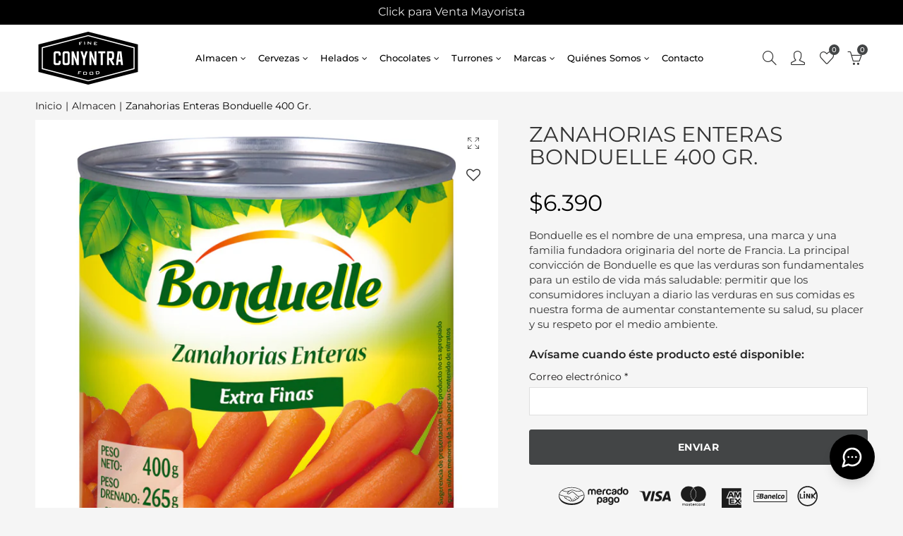

--- FILE ---
content_type: text/html; charset=utf-8
request_url: https://www.conyntra.com/products/zanahorias-enteras-bonduelle-400
body_size: 47746
content:
<!doctype html>
<html lang="es" class="no-js">
<head>
  
  <!-- Google tag (gtag.js) -->
<script async src="https://www.googletagmanager.com/gtag/js?id=AW-11103026964"></script>
<script>
  window.dataLayer = window.dataLayer || [];
  function gtag(){dataLayer.push(arguments);}
  gtag('js', new Date());

  gtag('config', 'AW-11103026964');
</script>

   
<!-- Google Tag Manager -->
<script>(function(w,d,s,l,i){w[l]=w[l]||[];w[l].push({'gtm.start':
new Date().getTime(),event:'gtm.js'});var f=d.getElementsByTagName(s)[0],
j=d.createElement(s),dl=l!='dataLayer'?'&l='+l:'';j.async=true;j.src=
'https://www.googletagmanager.com/gtm.js?id='+i+dl;f.parentNode.insertBefore(j,f);
})(window,document,'script','dataLayer','GTM-P7H9XP8');</script>
<!-- End Google Tag Manager -->

 
  
  <meta charset="UTF-8">
  <meta http-equiv="X-UA-Compatible" content="IE=edge,chrome=1">
  <meta name="viewport" content="width=device-width, initial-scale=1.0, maximum-scale=1.0, user-scalable=no"><style type="text/css">/*! Bootstrap Reboot v4.1.1 */*,::after,::before{box-sizing:border-box}html{font-family:sans-serif;line-height:1.15;-webkit-text-size-adjust:100%;-ms-text-size-adjust:100%;-ms-overflow-style:scrollbar;-webkit-tap-highlight-color:transparent}@-ms-viewport{width:device-width}article,aside,figcaption,figure,footer,header,hgroup,main,nav,section{display:block}body{margin:0;font-family:-apple-system,BlinkMacSystemFont,"Segoe UI",Roboto,"Helvetica Neue",Arial,sans-serif,"Apple Color Emoji","Segoe UI Emoji","Segoe UI Symbol";font-size:1rem;font-weight:400;line-height:1.5;color:#212529;text-align:left;background-color:#fff}[tabindex="-1"]:focus{outline:0!important}hr{box-sizing:content-box;height:0;overflow:visible}h1,h2,h3,h4,h5,h6{margin-top:0;margin-bottom:.5rem}p{margin-top:0;margin-bottom:1rem}abbr[data-original-title],abbr[title]{text-decoration:underline;-webkit-text-decoration:underline dotted;text-decoration:underline dotted;cursor:help;border-bottom:0}address{margin-bottom:1rem;font-style:normal;line-height:inherit}dl,ol,ul{margin-top:0;margin-bottom:1rem}ol ol,ol ul,ul ol,ul ul{margin-bottom:0}dt{font-weight:700}dd{margin-bottom:.5rem;margin-left:0}blockquote{margin:0 0 1rem}dfn{font-style:italic}b,strong{font-weight:bolder}small{font-size:80%}sub,sup{position:relative;font-size:75%;line-height:0;vertical-align:baseline}sub{bottom:-.25em}sup{top:-.5em}a{color:#333;text-decoration:none;background-color:transparent;-webkit-text-decoration-skip:objects}a:hover{color:#0056b3;text-decoration:underline}a:not([href]):not([tabindex]){color:inherit;text-decoration:none}a:not([href]):not([tabindex]):focus,a:not([href]):not([tabindex]):hover{color:inherit;text-decoration:none}a:not([href]):not([tabindex]):focus{outline:0}code,kbd,pre,samp{font-family:SFMono-Regular,Menlo,Monaco,Consolas,"Liberation Mono","Courier New",monospace;font-size:1em}pre{margin-top:0;margin-bottom:1rem;overflow:auto;-ms-overflow-style:scrollbar}figure{margin:0 0 1rem}img{vertical-align:middle;border-style:none}svg:not(:root){overflow:hidden}table{border-collapse:collapse}caption{padding-top:.75rem;padding-bottom:.75rem;color:#6c757d;text-align:left;caption-side:bottom}th{text-align:inherit}label{display:inline-block;margin-bottom:.5rem}button{border-radius:0}button:focus{outline:1px dotted;outline:5px auto -webkit-focus-ring-color}button,input,optgroup,select,textarea{margin:0;font-family:inherit;font-size:inherit;line-height:inherit}button,input{overflow:visible}button,select{text-transform:none}[type=reset],[type=submit],button,html [type=button]{-webkit-appearance:button}[type=button]::-moz-focus-inner,[type=reset]::-moz-focus-inner,[type=submit]::-moz-focus-inner,button::-moz-focus-inner{padding:0;border-style:none}input[type=checkbox],input[type=radio]{box-sizing:border-box;padding:0}input[type=date],input[type=datetime-local],input[type=month],input[type=time]{-webkit-appearance:listbox}textarea{overflow:auto;resize:vertical}fieldset{min-width:0;padding:0;margin:0;border:0}legend{display:block;width:100%;max-width:100%;padding:0;margin-bottom:.5rem;font-size:1.5rem;line-height:inherit;color:inherit;white-space:normal}progress{vertical-align:baseline}[type=number]::-webkit-inner-spin-button,[type=number]::-webkit-outer-spin-button{height:auto}[type=search]{outline-offset:-2px;-webkit-appearance:none}[type=search]::-webkit-search-cancel-button,[type=search]::-webkit-search-decoration{-webkit-appearance:none}::-webkit-file-upload-button{font:inherit;-webkit-appearance:button}output{display:inline-block}summary{display:list-item;cursor:pointer}template{display:none}[hidden]{display:none!important}/*! Bootstrap Grid v4.1.1 */@-ms-viewport{width:device-width}html{box-sizing:border-box;-ms-overflow-style:scrollbar}*,::after,::before{box-sizing:inherit}label{display:block;font-size:14px;color:#1b1919;font-weight:400;margin-bottom:5px;vertical-align:middle}input[type=date],input[type=email],input[type=number],input[type=password],input[type=tel],input[type=telephone],input[type=text],input[type=url],select,textarea{width:100%;height:40px;border:1px solid rgba(129,129,129,.25);font-size:14px;line-height:18px;padding:0 10px;transition:border-color .5s;box-shadow:none;border-radius:0}input[type=date],input[type=email],input[type=number],input[type=password],input[type=search],input[type=tel],input[type=telephone],input[type=text],input[type=url],textarea{-webkit-appearance:none;-moz-appearance:none;appearance:none}textarea{height:auto;line-height:1.5;padding:10px 15px}.container{width:100%;padding-right:10px;padding-left:10px;margin-right:auto;margin-left:auto}.nt-full{position:relative;width:100%}button[disabled],html input[disabled]{cursor:default}.nt_search_results .product_item.four,.nt_search_results .product_item.one,.nt_search_results .product_item.three,.nt_search_results .product_item.two{display:none}@media (min-width:768px){.container{max-width:100%}.more_result.five{display:none}.nt_search_results .product_item.four{display:block}}@media (min-width:992px){.container{max-width:970px}.more_result.four{display:none}.nt_search_results .product_item.three{display:block}}@media (min-width:1200px){.container{max-width:1170px}.more_result.three{display:none}.nt_search_results .product_item.two{display:block}}@media (min-width:1230px){.container{max-width:1200px}}@media (min-width:1440px){.col-lg-18{-ms-flex:0 0 12.5%!important;flex:0 0 12.5%!important;max-width:12.5%!important}.more_result.two{display:none}.nt_search_results .product_item.four,.nt_search_results .product_item.one,.nt_search_results .product_item.three,.nt_search_results .product_item.two{display:block}}.no-js .js{display:none}.nt_slideshow .nt-carousel{visibility:visible;opacity:1}.container-fluid{width:100%;padding-right:10px;padding-left:10px;margin-right:auto;margin-left:auto}.row{display:-ms-flexbox;display:flex;-ms-flex-wrap:wrap;flex-wrap:wrap;margin-right:-10px;margin-left:-10px}.no-gutters{margin-right:0;margin-left:0}.no-gutters>.col,.no-gutters>[class*=col-]{padding-right:0;padding-left:0}.col,.col-1,.col-10,.col-11,.col-12,.col-2,.col-3,.col-4,.col-5,.col-6,.col-7,.col-8,.col-9,.col-auto,.col-lg,.col-lg-1,.col-lg-10,.col-lg-11,.col-lg-12,.col-lg-2,.col-lg-3,.col-lg-4,.col-lg-5,.col-lg-6,.col-lg-7,.col-lg-8,.col-lg-9,.col-lg-auto,.col-md,.col-md-1,.col-md-10,.col-md-11,.col-md-12,.col-md-2,.col-md-3,.col-md-4,.col-md-5,.col-md-6,.col-md-7,.col-md-8,.col-md-9,.col-md-auto,.col-sm,.col-sm-1,.col-sm-10,.col-sm-11,.col-sm-12,.col-sm-2,.col-sm-3,.col-sm-4,.col-sm-5,.col-sm-6,.col-sm-7,.col-sm-8,.col-sm-9,.col-sm-auto,.col-xl,.col-xl-1,.col-xl-10,.col-xl-11,.col-xl-12,.col-xl-2,.col-xl-3,.col-xl-4,.col-xl-5,.col-xl-6,.col-xl-7,.col-xl-8,.col-xl-9,.col-xl-auto{position:relative;width:100%;min-height:1px;padding-right:10px;padding-left:10px}.col{-ms-flex-preferred-size:0;flex-basis:0;-ms-flex-positive:1;flex-grow:1;max-width:100%}.col-auto{-ms-flex:0 0 auto;flex:0 0 auto;width:auto;max-width:none}.col-1{-ms-flex:0 0 8.333333%;flex:0 0 8.333333%;max-width:8.333333%}.col-2{-ms-flex:0 0 16.666667%;flex:0 0 16.666667%;max-width:16.666667%}.col-3{-ms-flex:0 0 25%;flex:0 0 25%;max-width:25%}.col-4{-ms-flex:0 0 33.333333%;flex:0 0 33.333333%;max-width:33.333333%}.col-5{-ms-flex:0 0 41.666667%;flex:0 0 41.666667%;max-width:41.666667%}.col-6{-ms-flex:0 0 50%;flex:0 0 50%;max-width:50%}.col-7{-ms-flex:0 0 58.333333%;flex:0 0 58.333333%;max-width:58.333333%}.col-8{-ms-flex:0 0 66.666667%;flex:0 0 66.666667%;max-width:66.666667%}.col-9{-ms-flex:0 0 75%;flex:0 0 75%;max-width:75%}.col-10{-ms-flex:0 0 83.333333%;flex:0 0 83.333333%;max-width:83.333333%}.col-11{-ms-flex:0 0 91.666667%;flex:0 0 91.666667%;max-width:91.666667%}.col-12{-ms-flex:0 0 100%;flex:0 0 100%;max-width:100%}.order-first{-ms-flex-order:-1;order:-1}.order-last{-ms-flex-order:13;order:13}.order-0{-ms-flex-order:0;order:0}.order-1{-ms-flex-order:1;order:1}.order-2{-ms-flex-order:2;order:2}.order-3{-ms-flex-order:3;order:3}.order-4{-ms-flex-order:4;order:4}.order-5{-ms-flex-order:5;order:5}.order-6{-ms-flex-order:6;order:6}.order-7{-ms-flex-order:7;order:7}.order-8{-ms-flex-order:8;order:8}.order-9{-ms-flex-order:9;order:9}.order-10{-ms-flex-order:10;order:10}.order-11{-ms-flex-order:11;order:11}.order-12{-ms-flex-order:12;order:12}.offset-1{margin-left:8.333333%}.offset-2{margin-left:16.666667%}.offset-3{margin-left:25%}.offset-4{margin-left:33.333333%}.offset-5{margin-left:41.666667%}.offset-6{margin-left:50%}.offset-7{margin-left:58.333333%}.offset-8{margin-left:66.666667%}.offset-9{margin-left:75%}.offset-10{margin-left:83.333333%}.offset-11{margin-left:91.666667%}@media (min-width:576px){.col-sm{-ms-flex-preferred-size:0;flex-basis:0;-ms-flex-positive:1;flex-grow:1;max-width:100%}.col-sm-auto{-ms-flex:0 0 auto;flex:0 0 auto;width:auto;max-width:none}.col-sm-1{-ms-flex:0 0 8.333333%;flex:0 0 8.333333%;max-width:8.333333%}.col-sm-2{-ms-flex:0 0 16.666667%;flex:0 0 16.666667%;max-width:16.666667%}.col-sm-3{-ms-flex:0 0 25%;flex:0 0 25%;max-width:25%}.col-sm-4{-ms-flex:0 0 33.333333%;flex:0 0 33.333333%;max-width:33.333333%}.col-sm-5{-ms-flex:0 0 41.666667%;flex:0 0 41.666667%;max-width:41.666667%}.col-sm-6{-ms-flex:0 0 50%;flex:0 0 50%;max-width:50%}.col-sm-7{-ms-flex:0 0 58.333333%;flex:0 0 58.333333%;max-width:58.333333%}.col-sm-8{-ms-flex:0 0 66.666667%;flex:0 0 66.666667%;max-width:66.666667%}.col-sm-9{-ms-flex:0 0 75%;flex:0 0 75%;max-width:75%}.col-sm-10{-ms-flex:0 0 83.333333%;flex:0 0 83.333333%;max-width:83.333333%}.col-sm-11{-ms-flex:0 0 91.666667%;flex:0 0 91.666667%;max-width:91.666667%}.col-sm-12{-ms-flex:0 0 100%;flex:0 0 100%;max-width:100%}.order-sm-first{-ms-flex-order:-1;order:-1}.order-sm-last{-ms-flex-order:13;order:13}.order-sm-0{-ms-flex-order:0;order:0}.order-sm-1{-ms-flex-order:1;order:1}.order-sm-2{-ms-flex-order:2;order:2}.order-sm-3{-ms-flex-order:3;order:3}.order-sm-4{-ms-flex-order:4;order:4}.order-sm-5{-ms-flex-order:5;order:5}.order-sm-6{-ms-flex-order:6;order:6}.order-sm-7{-ms-flex-order:7;order:7}.order-sm-8{-ms-flex-order:8;order:8}.order-sm-9{-ms-flex-order:9;order:9}.order-sm-10{-ms-flex-order:10;order:10}.order-sm-11{-ms-flex-order:11;order:11}.order-sm-12{-ms-flex-order:12;order:12}.offset-sm-0{margin-left:0}.offset-sm-1{margin-left:8.333333%}.offset-sm-2{margin-left:16.666667%}.offset-sm-3{margin-left:25%}.offset-sm-4{margin-left:33.333333%}.offset-sm-5{margin-left:41.666667%}.offset-sm-6{margin-left:50%}.offset-sm-7{margin-left:58.333333%}.offset-sm-8{margin-left:66.666667%}.offset-sm-9{margin-left:75%}.offset-sm-10{margin-left:83.333333%}.offset-sm-11{margin-left:91.666667%}}@media (min-width:768px){.col-md{-ms-flex-preferred-size:0;flex-basis:0;-ms-flex-positive:1;flex-grow:1;max-width:100%}.col-md-auto{-ms-flex:0 0 auto;flex:0 0 auto;width:auto;max-width:none}.col-md-1{-ms-flex:0 0 8.333333%;flex:0 0 8.333333%;max-width:8.333333%}.col-md-2{-ms-flex:0 0 16.666667%;flex:0 0 16.666667%;max-width:16.666667%}.col-md-3{-ms-flex:0 0 25%;flex:0 0 25%;max-width:25%}.col-md-4{-ms-flex:0 0 33.333333%;flex:0 0 33.333333%;max-width:33.333333%}.col-md-5{-ms-flex:0 0 41.666667%;flex:0 0 41.666667%;max-width:41.666667%}.col-md-6{-ms-flex:0 0 50%;flex:0 0 50%;max-width:50%}.col-md-7{-ms-flex:0 0 58.333333%;flex:0 0 58.333333%;max-width:58.333333%}.col-md-8{-ms-flex:0 0 66.666667%;flex:0 0 66.666667%;max-width:66.666667%}.col-md-9{-ms-flex:0 0 75%;flex:0 0 75%;max-width:75%}.col-md-10{-ms-flex:0 0 83.333333%;flex:0 0 83.333333%;max-width:83.333333%}.col-md-11{-ms-flex:0 0 91.666667%;flex:0 0 91.666667%;max-width:91.666667%}.col-md-12{-ms-flex:0 0 100%;flex:0 0 100%;max-width:100%}.col-md-15{-ms-flex:0 0 20%;flex:0 0 20%;max-width:20%}.order-md-first{-ms-flex-order:-1;order:-1}.order-md-last{-ms-flex-order:13;order:13}.order-md-0{-ms-flex-order:0;order:0}.order-md-1{-ms-flex-order:1;order:1}.order-md-2{-ms-flex-order:2;order:2}.order-md-3{-ms-flex-order:3;order:3}.order-md-4{-ms-flex-order:4;order:4}.order-md-5{-ms-flex-order:5;order:5}.order-md-6{-ms-flex-order:6;order:6}.order-md-7{-ms-flex-order:7;order:7}.order-md-8{-ms-flex-order:8;order:8}.order-md-9{-ms-flex-order:9;order:9}.order-md-10{-ms-flex-order:10;order:10}.order-md-11{-ms-flex-order:11;order:11}.order-md-12{-ms-flex-order:12;order:12}.offset-md-0{margin-left:0}.offset-md-1{margin-left:8.333333%}.offset-md-2{margin-left:16.666667%}.offset-md-3{margin-left:25%}.offset-md-4{margin-left:33.333333%}.offset-md-5{margin-left:41.666667%}.offset-md-6{margin-left:50%}.offset-md-7{margin-left:58.333333%}.offset-md-8{margin-left:66.666667%}.offset-md-9{margin-left:75%}.offset-md-10{margin-left:83.333333%}.offset-md-11{margin-left:91.666667%}}@media (min-width:992px){.col-lg{-ms-flex-preferred-size:0;flex-basis:0;-ms-flex-positive:1;flex-grow:1;max-width:100%}.col-lg-auto{-ms-flex:0 0 auto;flex:0 0 auto;width:auto;max-width:none}.col-lg-1{-ms-flex:0 0 8.333333%;flex:0 0 8.333333%;max-width:8.333333%}.col-lg-2{-ms-flex:0 0 16.666667%;flex:0 0 16.666667%;max-width:16.666667%}.col-lg-3{-ms-flex:0 0 25%;flex:0 0 25%;max-width:25%}.col-lg-4{-ms-flex:0 0 33.333333%;flex:0 0 33.333333%;max-width:33.333333%}.col-lg-5{-ms-flex:0 0 41.666667%;flex:0 0 41.666667%;max-width:41.666667%}.col-lg-6{-ms-flex:0 0 50%;flex:0 0 50%;max-width:50%}.col-lg-7{-ms-flex:0 0 58.333333%;flex:0 0 58.333333%;max-width:58.333333%}.col-lg-8{-ms-flex:0 0 66.666667%;flex:0 0 66.666667%;max-width:66.666667%}.col-lg-9{-ms-flex:0 0 75%;flex:0 0 75%;max-width:75%}.col-lg-10{-ms-flex:0 0 83.333333%;flex:0 0 83.333333%;max-width:83.333333%}.col-lg-11{-ms-flex:0 0 91.666667%;flex:0 0 91.666667%;max-width:91.666667%}.col-lg-12{-ms-flex:0 0 100%;flex:0 0 100%;max-width:100%}.col-lg-15{-ms-flex:0 0 20%;flex:0 0 20%;max-width:20%}.order-lg-first{-ms-flex-order:-1;order:-1}.order-lg-last{-ms-flex-order:13;order:13}.order-lg-0{-ms-flex-order:0;order:0}.order-lg-1{-ms-flex-order:1;order:1}.order-lg-2{-ms-flex-order:2;order:2}.order-lg-3{-ms-flex-order:3;order:3}.order-lg-4{-ms-flex-order:4;order:4}.order-lg-5{-ms-flex-order:5;order:5}.order-lg-6{-ms-flex-order:6;order:6}.order-lg-7{-ms-flex-order:7;order:7}.order-lg-8{-ms-flex-order:8;order:8}.order-lg-9{-ms-flex-order:9;order:9}.order-lg-10{-ms-flex-order:10;order:10}.order-lg-11{-ms-flex-order:11;order:11}.order-lg-12{-ms-flex-order:12;order:12}.offset-lg-0{margin-left:0}.offset-lg-1{margin-left:8.333333%}.offset-lg-2{margin-left:16.666667%}.offset-lg-3{margin-left:25%}.offset-lg-4{margin-left:33.333333%}.offset-lg-5{margin-left:41.666667%}.offset-lg-6{margin-left:50%}.offset-lg-7{margin-left:58.333333%}.offset-lg-8{margin-left:66.666667%}.offset-lg-9{margin-left:75%}.offset-lg-10{margin-left:83.333333%}.offset-lg-11{margin-left:91.666667%}}@media (min-width:1200px){.col-xl{-ms-flex-preferred-size:0;flex-basis:0;-ms-flex-positive:1;flex-grow:1;max-width:100%}.col-xl-auto{-ms-flex:0 0 auto;flex:0 0 auto;width:auto;max-width:none}.col-xl-1{-ms-flex:0 0 8.333333%;flex:0 0 8.333333%;max-width:8.333333%}.col-xl-2{-ms-flex:0 0 16.666667%;flex:0 0 16.666667%;max-width:16.666667%}.col-xl-3{-ms-flex:0 0 25%;flex:0 0 25%;max-width:25%}.col-xl-4{-ms-flex:0 0 33.333333%;flex:0 0 33.333333%;max-width:33.333333%}.col-xl-5{-ms-flex:0 0 41.666667%;flex:0 0 41.666667%;max-width:41.666667%}.col-xl-6{-ms-flex:0 0 50%;flex:0 0 50%;max-width:50%}.col-xl-7{-ms-flex:0 0 58.333333%;flex:0 0 58.333333%;max-width:58.333333%}.col-xl-8{-ms-flex:0 0 66.666667%;flex:0 0 66.666667%;max-width:66.666667%}.col-xl-9{-ms-flex:0 0 75%;flex:0 0 75%;max-width:75%}.col-xl-10{-ms-flex:0 0 83.333333%;flex:0 0 83.333333%;max-width:83.333333%}.col-xl-11{-ms-flex:0 0 91.666667%;flex:0 0 91.666667%;max-width:91.666667%}.col-xl-12{-ms-flex:0 0 100%;flex:0 0 100%;max-width:100%}.order-xl-first{-ms-flex-order:-1;order:-1}.order-xl-last{-ms-flex-order:13;order:13}.order-xl-0{-ms-flex-order:0;order:0}.order-xl-1{-ms-flex-order:1;order:1}.order-xl-2{-ms-flex-order:2;order:2}.order-xl-3{-ms-flex-order:3;order:3}.order-xl-4{-ms-flex-order:4;order:4}.order-xl-5{-ms-flex-order:5;order:5}.order-xl-6{-ms-flex-order:6;order:6}.order-xl-7{-ms-flex-order:7;order:7}.order-xl-8{-ms-flex-order:8;order:8}.order-xl-9{-ms-flex-order:9;order:9}.order-xl-10{-ms-flex-order:10;order:10}.order-xl-11{-ms-flex-order:11;order:11}.order-xl-12{-ms-flex-order:12;order:12}.offset-xl-0{margin-left:0}.offset-xl-1{margin-left:8.333333%}.offset-xl-2{margin-left:16.666667%}.offset-xl-3{margin-left:25%}.offset-xl-4{margin-left:33.333333%}.offset-xl-5{margin-left:41.666667%}.offset-xl-6{margin-left:50%}.offset-xl-7{margin-left:58.333333%}.offset-xl-8{margin-left:66.666667%}.offset-xl-9{margin-left:75%}.offset-xl-10{margin-left:83.333333%}.offset-xl-11{margin-left:91.666667%}}/* Slider */.slick-slider{position:relative;display:block;box-sizing:border-box;-webkit-user-select:none;-moz-user-select:none;-ms-user-select:none;user-select:none;-webkit-touch-callout:none;-khtml-user-select:none;-ms-touch-action:pan-y;touch-action:pan-y;-webkit-tap-highlight-color:transparent}.slick-list{position:relative;display:block;overflow:hidden;margin:0;padding:0}.slick-list:focus{outline:0}.slick-list.dragging{cursor:pointer;cursor:hand}.slick-slider .slick-list,.slick-slider .slick-track{-webkit-transform:translate3d(0,0,0);-moz-transform:translate3d(0,0,0);-ms-transform:translate3d(0,0,0);-o-transform:translate3d(0,0,0);transform:translate3d(0,0,0)}.slick-track{position:relative;top:0;left:0;display:block}.slick-track:after,.slick-track:before{display:table;content:''}.slick-track:after{clear:both}.slick-loading .slick-track{visibility:hidden}.slick-slide{display:none;float:left;height:100%;min-height:1px;outline:0}body.rtl .slick-slide{float:right}.slick-slide.slick-loading img{display:none}.slick-slide.dragging img{pointer-events:none}.slick-initialized .slick-slide{display:block}.slick-loading .slick-slide{visibility:hidden}.slick-vertical .slick-slide{display:block;height:auto;border:1px solid transparent}.slick-arrow.slick-hidden{display:none}.slick-next,.slick-prev{position:absolute;top:50%;color:#000;display:inline-block;text-align:center;cursor:pointer;zoom:1;opacity:0;margin:0;font-size:0;border:0;background:0 0;z-index:2;filter:Alpha(Opacity=0);transform:translateY(-50%);-o-transform:translateY(-50%);-webkit-transform:translateY(-50%);-moz-transform:translateY(-50%);-sand-transform:translateY(-50%);-ms-transform:translateY(-50%);-o-transition:all .25s ease;-moz-transition:all .25s ease;-webkit-transition:all .25s ease;transition:all .25s ease}.slick-prev{left:-20px}.slick-next{right:-20px}.slick-slider:hover .slick-prev{left:-47px}.slick-slider:hover .slick-next{right:-47px}.slick-slider>.slick-arrow.slick-disabled,.slick-slider>.slick-arrow.slick-disabled:before{color:rgba(0,0,0,.3);cursor:default}.slick-slider>.slick-arrow:before{display:block;content:"\e605";font-family:simple-line-icons;width:55px;font-size:36px;height:55px;line-height:55px}.slick-slider>.slick-arrow.slick-next:before{content:"\e606"}.slick-slider:hover .slick-arrow{opacity:1}.cd-quick-view .slick-slider:hover .slick-arrow,.popup-quick-view .slick-slider:hover .slick-arrow{right:0}.cd-quick-view .slick-slider:hover .slick-prev,.popup-quick-view .slick-slider:hover .slick-prev{left:0}.slick-slider .slick-arrow:hover:not(.slick-disabled){color:rgba(0,0,0,.6)}.slick-slider .slick-arrow:focus{outline:0}.slick-dotted.slick-slider{margin-bottom:30px}.slick-dots{position:absolute;bottom:15px;display:block;width:100%;padding:0;margin:0;list-style:none;text-align:center;z-index:999}.products.jas-carousel ul.slick-dots{position:static}.slick-dots li{position:relative;display:inline-block;width:10px;height:10px;margin:0 5px;padding:0;cursor:pointer}.slick-dots li button{font-size:0;line-height:0;display:block;width:10px;height:10px;padding:5px;cursor:pointer;color:transparent;border:0;outline:0;background:0 0!important}.slick-dots li button:focus,.slick-dots li button:hover{outline:0}.slick-dots li button:focus:before,.slick-dots li button:hover:before{opacity:1}.slick-dots li button:before{font-size:0;position:absolute;top:0;left:0;width:10px;height:10px;content:'';text-align:center;opacity:.25;background-color:#000;border-radius: 50%;-webkit-font-smoothing:antialiased;-moz-osx-font-smoothing:grayscale}.slick-dots li.slick-active button:before{opacity:.75;color:#000}.slick-loading .slick-list {background: #fff url('//www.conyntra.com/cdn/shop/t/11/assets/ajax-loader.gif?v=41356863302472015721629316861') center center no-repeat;}img.lazyload,img.lazyloading,.main-img img,.back-img img {width: 100%}.color-scheme-light .nasa-opening-time li {border-bottom: 1px solid rgba(255,255,255,.1);}.p-nav img.lazyload,.p-nav img.lazyloading{opacity: 0}.nt-wrap-lazy:before {content: "";display: block;width: 100%;height: 100%;left: 0;top: 0;background-color: #f5f5f5;position: absolute;opacity: 1;visibility: visible;-webkit-transition: opacity .25s ease,visibility .25s ease;transition: opacity .25s ease,visibility .25s ease;}.lazyloaded + .nt-wrap-lazy, .lazyloaded >.nt-wrap-lazy{display: none;}.lazyloaded + .nt-wrap-lazy:after, .lazyloaded >.nt-wrap-lazy:after, .lazyloaded + .nt-wrap-lazy:before, .lazyloaded >.nt-wrap-lazy:before {opacity: 0;visibility: hidden;}.equal-nt [class*="lazyload"]:before {content: '';display: block;height: 0;width: 100%; /*padding-top: 127.7777778%; */}.equal-nt.ratio8_5 [class*="lazyload"]:before{padding-top: 62.5%;}.equal-nt.ratio3_2 [class*="lazyload"]:before{padding-top: 66.66%;}.equal-nt.ratio2_1 [class*="lazyload"]:before{padding-top: 50%;}.equal-nt.ratio1_2 [class*="lazyload"]:before{padding-top: 200%;}.equal-nt.ratio4_3 [class*="lazyload"]:before{padding-top: 75%;}.equal-nt.ratio16_9 [class*="lazyload"]:before{padding-top: 56.25%;}.equal-nt.ratio1_1 [class*="lazyload"]:before{padding-top: 100%;}.equal-nt.ratio_nt [class*="lazyload"]:before{padding-top: 127.7777778%;}.equal-nt.ratio2_3 [class*="lazyload"]:before {padding-top: 150%;}.nt_bg_lz.lazyload,.nt_bg_lz.lazyloading {background-color: #f5f5f5;background-image: none !important;}.equal-nt [class*="lazyload"] {display: block;width: 100%;height: 100%;position: relative;background-repeat: no-repeat;background-size: cover;}.equal-nt.nt_contain [class*="lazyload"] {background-size: contain}.equal-nt .back-img[class*="lazyload"] { position: absolute}.equal-nt.position_1 [class*="lazyload"]{background-position: left top}.equal-nt.position_2 [class*="lazyload"]{background-position: left center}.equal-nt.position_3 [class*="lazyload"]{background-position: left bottom}.equal-nt.position_4 [class*="lazyload"]{background-position: right top}.equal-nt.position_5 [class*="lazyload"]{background-position: right center}.equal-nt.position_6 [class*="lazyload"]{background-position: right bottom}.equal-nt.position_7 [class*="lazyload"]{background-position: center top}.equal-nt.position_8 [class*="lazyload"]{background-position: center center}.equal-nt.position_9 [class*="lazyload"]{background-position: center bottom}.price del {font-size: 13px;font-weight: 600;color: #555 }.price ins {text-decoration: none;background-color: transparent;padding: 0;opacity: 1;color: #f76b6a;}.nasa-row {margin-left: -.68966em;margin-right: -.68966em;}.nasa-row:before, .nasa-row:after {content: " ";display: table;}.nasa-row:after {clear: both;}.nasa-col {padding-left: .68966em;padding-right: .68966em;}.nt-banner-image {background-size: cover;background-repeat: no-repeat;background-position: 50% 50%;} .nasa-full-to-left .nt-banner-image,.nasa-full-to-right .nt-banner-image{margin-bottom: 10px;}.pin__type .open-qv-mpf,.nt-grid-item .open-qv-mpf {display: none}.product-images-slider_on {margin-bottom: 0 !important}.nt_slick_op {visibility: hidden;opacity: 0;}.nt_slick_op.slick-initialized {visibility: visible;opacity: 1;}.nt-full .slick-slider .slick-prev {left: 20px}.nt-full .slick-slider .slick-next {right: 20px}.nt-full .slick-slider:hover .slick-prev {left: 0}.nt-full .slick-slider:hover .slick-next {right: 0}.burger-icon {display: block;height: 1px;width: 30px;margin-bottom: 8px;background-color: #000;background-color: currentColor;transition: all 0.25s ease-out;}.burger-icon--mid {width: 18px}.burger-icon--bottom {margin-bottom: 0 !important}@font-face {font-family: "icons";src: url('//www.conyntra.com/cdn/shop/t/11/assets/icons.eot?v=163758654868947677581629316881');src: url('//www.conyntra.com/cdn/shop/t/11/assets/icons.eot?v=163758654868947677581629316881#iefix') format("embedded-opentype"),url('//www.conyntra.com/cdn/shop/t/11/assets/icons.woff?v=40388578414565558281629316883') format("woff"),url('//www.conyntra.com/cdn/shop/t/11/assets/icons.ttf?v=7314568078299467091629316883') format("truetype"),url('//www.conyntra.com/cdn/shop/t/11/assets/icons.svg?v=18544992770120008361629316882#timber-icons') format("svg");font-weight: normal;font-style: normal;}.icon-fallback-text .icon {display: none;}.payment-icons .icon-fallback-text .icon {display: inline-block;}.payment-icons .icon-fallback-text .fallback-text {clip: rect(0 0 0 0);overflow: hidden;position: absolute;height: 1px;width: 1px;}.payment-icons .icon:before {display: none;}.payment-icons .icon:before {display: inline;font-family: "icons";text-decoration: none;speak: none;font-style: normal;font-weight: normal;font-variant: normal;text-transform: none;line-height: 1;-webkit-font-smoothing: antialiased;-moz-osx-font-smoothing: grayscale;}.payment-icons .icon-amazon_payments:before {content: "\e908";}.payment-icons .icon-american_express:before {content: "\41";}.payment-icons .icon-apple_pay:before {content: "\e907";}.payment-icons .icon-arrow-down:before {content: "\34";}.payment-icons .icon-bitcoin:before {content: "\42";}.payment-icons .icon-cart:before {content: "\5b";}.payment-icons .icon-cirrus:before {content: "\43";}.payment-icons .icon-dankort:before {content: "\64";}.payment-icons .icon-diners_club:before {content: "\63";}.payment-icons .icon-discover:before {content: "\44";}.payment-icons .icon-dogecoin:before {content: "\e900";}.payment-icons .icon-dwolla:before {content: "\e901";}.payment-icons .icon-facebook:before {content: "\66";}.payment-icons .icon-fancy:before {content: "\46";}.payment-icons .icon-forbrugsforeningen:before {content: "\e902";}.payment-icons .icon-google_pay:before {content: "\e90c";}.payment-icons .icon-google_plus:before {content: "\e905";}.payment-icons .icon-grid-view:before {content: "\e603";}.payment-icons .icon-hamburger:before {content: "\e600";}.payment-icons .icon-instagram:before {content: "\e903";}.payment-icons .icon-interac:before {content: "\49";}.payment-icons .icon-jcb:before {content: "\4a";}.payment-icons .icon-klarna:before {content: "\e90a";}.payment-icons .icon-list-view:before {content: "\e604";}.payment-icons .icon-litecoin:before {content: "\e904";}.payment-icons .icon-maestro:before {content: "\6d";}.payment-icons .icon-master:before {content: "\4d";}.payment-icons .icon-minus:before {content: "\e602";}.payment-icons .icon-paypal:before {content: "\50";}.payment-icons .icon-pin:before {content: "\e909";}.payment-icons .icon-pinterest:before {content: "\70";}.payment-icons .icon-plus:before {content: "\e605";}.payment-icons .icon-rss:before {content: "\72";}.payment-icons .icon-search:before {content: "\73";}.payment-icons .icon-shopify_pay:before {content: "\e90b";}.payment-icons .icon-snapchat:before {content: "\e906";}.payment-icons .icon-tumblr:before {content: "\74";}.payment-icons .icon-twitter:before {content: "\54";}.payment-icons .icon-vimeo:before {content: "\76";}.payment-icons .icon-visa:before {content: "\56";}.payment-icons .icon-x:before {content: "\78";}.payment-icons .icon-youtube:before {content: "\79";}.payment-icons {-webkit-user-select: none;-moz-user-select: none;-ms-user-select: none;-o-user-select: none;user-select: none;cursor: default;}.payment-icons li {margin: 0 7.5px !important;color: #59756f;cursor: default;}.payment-icons .icon {font-size: 30px;line-height: 30px;}.payment-icons .icon-shopify_pay {font-size: 25px;line-height: 25px;}.payment-icons .fallback-text {text-transform: capitalize;}.payment-icon.svg{display: inline-block;margin: 0 !important;line-height: 1;}.payment-icon.svg .icon {width: 38px;height: 24px;}.sp-col-switch .one,.pswp__share-tooltip a.pswp__share--download {display: none}.wrapper-contetn_full .container {/* width: 95%; */max-width: 100%;padding-left: 20px;padding-right: 20px;}.wrapper-boxed .global-wrapper {max-width: 1220px;overflow: hidden;margin: 0 auto;box-shadow: 0 1px 5px rgba(190,190,190,.26);}.wrapper-boxed .header-banner {max-width: 1200px;margin: 0 auto;}.wrapper-boxed .site_header.live_stuck {left: auto;right: auto; max-width: 1220px;}.wrapper-boxed #nt_backtop {bottom: 40px;right: 20px;}.wrapper-boxed.sticky-footer-on .footer-container {right: auto;left: auto;max-width: 1220px;width: 100%;}@media (min-width: 1620px) {.wrapper-wide .container {max-width: 1600px;/* width: 95%; */}}.wrapper-contetn_full .nt-pagination,.wrapper-wide .nt-pagination {max-width: 100%;}.announcement_bar {background-color: #446084;min-height: 35px;display: table;vertical-align: middle;line-height: 1.5;opacity: 1;-webkit-transform: translate3d(0, 0, 0);transform: translate3d(0, 0, 0); -webkit-transition: all 0.2s;-moz-transition: all 0.2s;-o-transition: all 0.2s;transition: all 0.2s;}.hidden_an_bar .announcement_bar { opacity: 0; min-height: 0;-webkit-transform: translate3d(0, -100%, 0);transform: translate3d(0, -100%, 0);}.announcement_bar>a { padding: 5px 0;display: table-cell;vertical-align: middle;}.color-scheme-dark .close_an_bar svg path {fill: #333}.ellesi-gmap.nt-gmap {height: 100%;min-height: 500px;}.with_featured_img .wrap_cat {position: relative}/* nanoScroller */.nt-scroll { /*position: absolute;top: 0;right: 0;bottom: 0;left: 0;overflow: hidden; */-webkit-box-flex: 1;-ms-flex: 1 1 auto;flex: 1 1 auto;width: 100%;height: 100%;position: relative;overflow: hidden;}.nt-scroll .nt-scroll-content {padding-right: 0;position: absolute;top: 0;right: 0;bottom: 0;left: 0;overflow: scroll;overflow-x: hidden;-webkit-overflow-scrolling: touch;}.nt-scroll .nt-scroll-content:focus {outline: none;}.nt-scroll .nt-scroll-content::-webkit-scrollbar,.footer__collapsed .footer_contact_logo .widget-title{display: none;}.nt-scroll-pane {width: 2px;background: rgba(0, 0, 0, 0.05);position: absolute;top: 0;right: 0;bottom: 0;visibility : hidden\9; opacity: .01;-webkit-transition: .2s;-moz-transition : .2s;-o-transition : .2s;transition: .2s;-moz-border-radius: 5px;-webkit-border-radius : 5px;border-radius : 5px;}.nt-scroll-pane > .nt-scroll-slider {background: rgba(0, 0, 0, 0.7);position: relative;margin: 0 0px;}.has-scrollbar > .nt-scroll-content::-webkit-scrollbar {display: block;}.nt-scroll:hover > .nt-scroll-pane, .nt-scroll-quick:hover > .nt-scroll-pane, .nt-sidebar-scroll:hover > .nt-scroll-pane, .nt-scroll-pane.active, .nt-scroll-pane.flashed { visibility : visible\9;opacity: 0.99;}.nt_ajaxFilter .widget .nt-scroll,.nt_sidebarfilter .widget .nt-scroll{max-height: 200px;position: relative;}.mask-overlay {position: fixed;top: 0;left: 0;width: 100%;height: 100%;z-index: 999;opacity: 0;visibility: hidden;background-color: rgba(0,0,0,.7);-webkit-transition: opacity .25s ease,visibility 0s ease .25s;transition: opacity .25s ease,visibility 0s ease .25s;}.global-wrapper {overflow: hidden}.cart-opened .mask-overlay,.login-opened .mask-overlay, .menu-opened .mask-overlay,.filter_opened .mask-overlay,.default_opened .mask-overlay,.open_quickview .mask-overlay {opacity: 1;visibility: visible;-webkit-transition: opacity .25s ease,visibility 0s ease;transition: opacity .25s ease,visibility 0s ease;}.metro + .products-footer {margin-top: 30px}.nt-newsletter-popup.nt_non_img {max-width: 650px}.nt-newsletter-popup .signup-newsletter-form input[type='submit'] { min-width: 165px}.nt_popup_bg {background-repeat: no-repeat;background-position: center;background-size: cover;}.nt-popup-wrap {height: 100%;padding: 40px 20px 75px}.nt_new_checkzone.pa {bottom: 40px;left: 20px}#hideforever_ypop {display: inline;margin: -2px 5px 0 0;text-align: center;vertical-align: middle;}.banner_cookies {bottom: 0;left: 0;right: 0;color: #fff;z-index: 999999;padding: 15px 30px;background-color: rgba(0,0,0,.9);}.banner_cookies.animated {-webkit-animation-duration: .5s; animation-duration: .5s;}.banner_cookies.animated.rollIn,.banner_cookies.animated.swing,.banner_cookies.animated.shake,.banner_cookies.animated.wobble,.banner_cookies.animated.jello {-webkit-animation-duration: .85s; animation-duration: .85s;}.banner_cookies p>a {color: #fff;text-decoration: underline}.banner_cookies p>a:hover,.banner_cookies p>a:focus{opacity: .7}.banner_cookies_btn.btn_primary {width: auto;line-height: 44px;padding: 0 25px;border-radius: 3px;}.container_page h1, .container_page h2, .container_page h3, .container_page h4, .container_page h5, .container_page h6 {font-weight: bold}.countdown-time-simple {left: 10px;right: 10px;bottom: 10px;color: #fff;padding: 5px 0;opacity: 0;visibility: hidden;z-index: 6;-webkit-transition: opacity .3s ease-in-out;-moz-transition: opacity .3s ease-in-out;-o-transition: opacity .3s ease-in-out;transition: opacity .3s ease-in-out;}.countdown-time-simple:before {content: '';position: absolute;left: 0;width: 100%;top: 0;height: 100%;background-color: #f76b6a;opacity: 0.85;}.nt_slideshow_banner .countdown-time-simple.pa {position: relative;right: 0;left: 0;width: 70%;margin: 0 auto;}.nt_slideshow_banner .countdown-time-simple.pa h5 {margin: 0;font-size: 13px;line-height: inherit;letter-spacing: 0;}.nt_slideshow_banner .countdown-time-simple.default h5 {color: #fff}.countdown-time-simple.show { opacity: 1;visibility: visible}.countdown-time-simple.dark,.countdown-time-simple.dark .cw{font-weight: 700;color: #000}.countdown-time-simple.dark:before{background-color: #fff; border: 1px dashed #000}.countdown-time-simple.light,.countdown-time-simple.light .cw{font-weight: 700;color: #f76b6a}.countdown-time-simple.light:before{background-color: #fff;border: 1px dashed #f76b6a;}.countdown-time-simple.light_2,.countdown-time-simple.light_2 .cw{font-weight: 700;color: #95bf47}.countdown-time-simple.light_2:before{background-color: #fff;border: 1px dashed #95bf47;}button, html input[type="button"], input[type="reset"], input[type="submit"] {-webkit-appearance: button;cursor: pointer;}.p-nav.nt-carousel.left:not(.right),.p-nav.nt-group-carousel.left:not(.right){margin-right: -10px;}.p-nav.nt-carousel.right,.p-nav.nt-group-carousel.right{margin-left: -10px;}.template-product .p-nav.left .slick-slide { margin-bottom: 10px;padding: 1px}.template-product .p-nav.left .slick-slide:last-child { margin-bottom: 0}.selector-wrapper,.variations .swatches-select>.nt_unavailable,.variations.variant_simple .input-dropdown-inner .dropdown-list li.nt_soldout:before {display: none !important;}.variations .swatch:not(.style_color) .swatches-select>.nt_soldout:before{content: " ";position: absolute;top: 50%;right: 2px;/* margin-top: -1px; */width: 95%;-webkit-width: calc(100% - 4px);-moz-width: calc(100% - 4px);width: calc(100% - 4px);/* height: 1px; */display: inline-block;background-color: #777777;-webkit-transition: background-color .2s ease-in-out,transform .2s ease-in-out,width .2s ease-in-out;-moz-transition: background-color .2s ease-in-out,transform .2s ease-in-out,width .2s ease-in-out;-o-transition: background-color .2s ease-in-out,transform .2s ease-in-out,width .2s ease-in-out;transition: background-color .2s ease-in-out,transform .2s ease-in-out,width .2s ease-in-out;}.variations .swatch:not(.style_color) .swatches-select>.nt_soldout:hover:before,.variations .swatch:not(.style_color) .swatches-select>.is-selected.nt_soldout:before {background-color: #fff;}.variations .swatch.style_color .swatches-select>.nt_soldout.is-selected,.variations .swatch.style_color .swatches-select>.nt_soldout>span:before {background-image: url(//www.conyntra.com/cdn/shop/t/11/assets/sold_out.png?v=174504563296916457131629316917); background-size: cover; background-repeat: no-repeat; background-position: 0 0} .variations .swatch.style_color .swatches-select>.nt_soldout>span {position: relative}.variations .swatch.style_color .swatches-select>.nt_soldout>span:before {content: " ";position: absolute;width: 100%;height: 100%;top: 0;left: 0;bottom: 0;right: 0;display: block;z-index: 2;-webkit-border-radius: 50%;-moz-border-radius: 50%;border-radius: 50%;}.variations .swatch.style_color .swatches-select>.nt_soldout:not(.image-swatch)>span.bg_color_black:before{background-image: url(//www.conyntra.com/cdn/shop/t/11/assets/sold_out_white.png?v=86177204333887740271629316918)} .variations .swatches-select>li.nt_soldout a,.variations.variant_simple .input-dropdown-inner .dropdown-list li.current-item.nt_soldout a,.variations.variant_simple .input-dropdown-inner .dropdown-list li.nt_soldout a{ color: #d0c8c8 !important;}.variations.variant_simple .input-dropdown-inner .dropdown-list li.nt_soldout a {text-decoration: line-through;}span.nt_name_current {color: #f76b6a;text-transform: none;}.variant-quantity:not(.only_default) {display: none}.variant-quantity.is-visible {display: block;line-height: normal;font-weight: bold;/* color: #ec0101; */margin-top: -10px;}.square.variations .swatch__list--item ,.square.variations .swatch__list--item >span,.square_quick.variations .swatch__list--item ,.square_quick.variations .swatch__list--item >span,.square.swatch__list .swatch__list--item ,.square.swatch__list .swatch__list--item >span,.variations.square .swatch.style_color .swatches-select>.nt_soldout>span:before,.variations.square_quick .swatch.style_color .swatches-select>.nt_soldout>span:before{-webkit-border-radius: 0;-moz-border-radius:0;border-radius: 0;}.input-dropdown-inner {position: relative;display: block;}.input-dropdown-inner > a {position: relative;padding: 0 30px 0 15px;display: block;width: 100%;min-width: 100px;height: 35px;border: 1px solid rgba(168,168,168,.4);font-size: 14px;letter-spacing: .4px;text-align: left;color: inherit;line-height: 35px;text-transform: uppercase;text-overflow: ellipsis;white-space: nowrap;overflow: hidden;}.input-dropdown-inner.dd-shown> a {z-index: 400}.input-dropdown-inner > a::after { position: absolute;right: 15px;top: 0;}.dropdown-list {display: none;max-height: 230px;overflow: auto;overscroll-behavior-y: contain;-webkit-overflow-scrolling: touch;position: absolute;top: 100%;z-index: 300;width: 100%;background-color: #fff;padding: 10px 0;left: 0; border: 1px solid #ddd; border-top: 0;-webkit-box-shadow: 0px 0px 35px -10px rgba(0, 0, 0, 0.25);box-shadow: 0px 0px 35px -10px rgba(0, 0, 0, 0.25);}.swatch .dropdown-list li {padding: 0;border: 0;}.dropdown-list li a {font-size: 14px;display: block;color: #8b8b8b;text-overflow: ellipsis;white-space: nowrap;overflow-x: hidden;padding: 10px 15px;-webkit-transition: all .1s ease;-moz-transition: all .1s ease;-o-transition: all .1s ease;transition: all .1s ease;}.variations.variant_simple .input-dropdown-inner .dropdown-list li.is-selected:hover a, .variations.variant_simple .input-dropdown-inner .dropdown-list li:hover a {background-color: #f76b6a;color: #fff;}.variations.variant_simple .input-dropdown-inner .dropdown-list li.is-selected a {background-color: #f1f1f1;color: #545252;}/* .variations.variant_simple .input-dropdown-inner .dropdown-list {display: inline-block !important;visibility: hidden;opacity: 0;}.variations.variant_simple .input-dropdown-inner.dd-shown .dropdown-list {visibility: visible;opacity: 1;} */.image-swatch >span {background-repeat: no-repeat;background-position: center;background-size: 100%;}/* TABLE */.table-bordered-style th,.table-bordered-style td {border: 1px solid #EFEFEF;}table {width: 100%;margin-bottom: 50px;font-size: 14px;}table a {color: #2f2f2f;}.shopify .shop_table tr th {font-weight: 400;font-size: 13px;padding-bottom: 0;border-bottom: 1px solid #e6e6e6;}table tr th {padding: 15px 10px;text-align: left;letter-spacing: 1px;font-size: 18px;font-weight: 600;text-transform: uppercase;line-height: 1.4;color: #1B1919;vertical-align: middle;border: none;border-bottom: 2px solid #EFEFEF;}table tr td {padding: 15px 12px;border: none;text-align: left;border-bottom: 1px solid #E6E6E6;}table tbody th,table tfoot th {border-bottom: 1px solid #E6E6E6;text-transform: none;}.responsive-table {overflow-x: auto;margin-bottom: 30px;}.responsive-table table {margin: 0;}.responsive-table .responsive-table {margin-bottom: 0px;overflow-x: visible;}.single-product-content .sp_tab-center + .tab-panels .shop_attributes {max-width: 550px;margin: 0 auto;}.single-product-content .shop_attributes th{font-size: 16px;font-weight: 700;width: 20%}.single-product-content .entry-content p {line-height: 1.7;letter-spacing: .3px;}.single-product-content .shop_attributes td p, .single-product-content .shop_attributes th p {margin-bottom: 0;}.pr_info_sticky .nt-scroll .nt-scroll-content {padding-right: 10px}.nt_pr_grouped .product-image-summary .pr_onsale {display: none;}.close_an_bar {width: 60px;height: 35px;line-height: 38px;top: 0;right: 0;}.close_an_bar svg{width: 14px}@-webkit-keyframes live_stuck{0%{opacity: 0;transform:translateY(-100%)}100%{opacity: 1;transform:translateY(0)}}@-moz-keyframes live_stuck{0%{opacity: 0;transform:translateY(-100%)}100%{opacity: 1;transform:translateY(0)}}@keyframes live_stuck{0%{opacity: 0;transform:translateY(-100%)}100%{opacity: 1;transform:translateY(0)}}@-webkit-keyframes progress-bar-stripes { from { background-position: 0 0 }to { background-position: 40px 0 }}@-moz-keyframes progress-bar-stripes { from { background-position: 0 0 }to { background-position: 40px 0 }}@keyframes progress-bar-stripes { from { background-position: 0 0 }to { background-position: 40px 0 }}@media (min-width: 1024px) {.nasa-full-to-left,.nasa-full-to-right {position: static;}.nt-banner-image {position: absolute;top: 0;left: 0;right: 0;bottom: 0;width: 100%;height: 100%;max-width: inherit;max-width: 41.666667%;}.nt-banner-image img { visibility: hidden }.nasa-full-to-right .nt-banner-image {right: 0;left: auto; }.nasa-full-to-left .nt-banner-image,.nasa-full-to-right .nt-banner-image{margin-bottom: 0;}}.catalog_mode_on .add-to-cart-btn,.catalog_mode_on .single_add_to_cart_button,.catalog_mode_on #shopify_quantity,.catalog_mode_on .ajax_form_cart,.catalog_mode_on .shopify-payment-button,.catalog_mode_on .checkout_divide,.catalog_mode_on #shopify_quantity_quick,.catalog_mode_on #shopify_quantity_sticky{display: none !important;}.catalog_mode_on .shopify-variation-price.price_varies.mb__25 {margin-bottom: 0}#prompt-background {background-color: rgba(0, 0, 0, 0.98); background-size: cover;background-repeat: no-repeat;background-position: center center;-webkit-background-size: cover;-moz-background-size: cover;-o-background-size: cover;background-size: cover;width: 100%;height: 100%;position: fixed;left: 0;top: 0;z-index: 9999999;outline: 0!important;-webkit-backface-visibility: hidden;overflow-x: hidden;overflow-y: auto;}.nt_mb_mobile {margin-bottom: 20px}#prompt-background .row {margin-right: -5px;margin-left: -5px;}#prompt-background .col-12 {padding-right: 5px;padding-left: 5px}#age-check-prompt {padding: 20px;-webkit-overflow-scrolling: touch;-webkit-animation-duration: 1s;animation-duration: 1s;-webkit-animation-fill-mode: both;animation-fill-mode: both}.popup-added_to_cart p.text_pp {font-size: 16px;}.modal-prompt-holder {text-align: center;position: absolute;width: 100%;height: 100%;left: 0;top: 0;padding: 0 8px;box-sizing: border-box;} .modal-prompt-holder:before {content: '';display: inline-block;height: 100%;vertical-align: middle;}.modal-prompt-content {position: relative;display: inline-block;vertical-align: middle;margin: 0 auto;width: 100%;text-align: left;z-index: 10451;}#age-check-prompt.age_pp {-webkit-animation-name: fadeIn;animation-name: fadeIn;}.menu_hover_img {position: absolute;left: 100%;top: 0;pointer-events: none;padding-left: 5px;opacity: 0;background: #FFF;-webkit-transition: opacity .3s ease-in-out;-o-transition: opacity .3s ease-in-out;transition: opacity .3s ease-in-out;z-index: 222;}.menu_hover_img img {width: 120px;max-width: 120px;height: auto;-webkit-box-shadow: -2px 2px 81px -27px rgba(0, 0, 0, 0.29);box-shadow: -2px 2px 81px -27px rgba(0,0,0,0.29);}.footer__top{border-top: 0 !important;}.sub-column-item .sub-column li>a:hover .menu_hover_img {pointer-events: auto;opacity: 1}.bg_color_blanco {border: 1px solid #c1c1c1;}.bg_color_negro-y-blanco {border: 1px solid #c1c1c1;}.bg_color_negro-y-blanco {border: 1px solid #c1c1c1;}.bg_color_blanco-y-celeste{border: 1px solid #c1c1c1;}.nt_countdow_page >div, .pr_onsale >span, .nt_label_rectangular >span, .nt_label_rounded >span {background-color: #E8211F;font-size: 18px;font-weight: 700;}@media (min-width: 768px) {.menu_vertical_group .nt_slideshow h5 {font-size: 11px;line-height: 17px;letter-spacing: 6px;}.menu_vertical_group .nt_slideshow h2 {font-size: 40px;line-height: 45px;padding: 8px 0;}.menu_vertical_group .nt_slideshow .nasa-button-banner {font-size: 10px;letter-spacing: 1px;}}@media (max-width: 736px) {.nt_promo_banner_parallax h2 {font-size: 30px}/* .variations .dropdown-list {top:auto;bottom: 100%;} */}.sub_nt_deal {font-size: 29.6px;line-height: 1;}.sub_nt_deal del {font-size: 26.6px}.nt_slideshow .nt_banner_img {background-size: cover}.Shopify-product-details__short-description ul,.shopify-Tabs-panel--description ul,.container_article article ul,.container_page:not(.container_contact) ul{list-style: square;padding-left: 20px;line-height: 1.5}.rtl .Shopify-product-details__short-description ul,.rtl .shopify-Tabs-panel--description ul{padding-right: 20px;padding-left: 0}.color-scheme-light .dropdown-wrap-cat,.color-scheme-light .dropdown-wrap-cat a,.color-scheme-light .dropdown-wrap-cat p,.color-scheme-light .dropdown-wrap-cat label {color: rgba(0,0,0,.9)}.color-scheme-light .dropdown-wrap-cat .cart-drawer__item a:hover,.color-scheme-light .dropdown-wrap-cat .cart-drawer__item a:focus{color: #000;text-decoration: underline}@media (max-width: 736px){.hide_qty #nt_sticky_add,.hide_qty {width: 100%}}/*150 colors css*/[class*=bg_color_]{font-size:0;background-color:#f7f8fa}.bg_color_cyan{background-color:#25bdb0}.bg_color_pink{background-color:#fcc6de}.bg_color_black{background-color:#000}.bg_color_grey{background-color:#ccc}.bg_color_green{background-color:#e1eb78}.bg_color_sliver{background-color:#f2f2f2}.bg_color_blue{background-color:#a8bcd4}.bg_color_purple{background-color:#7e0b80}.bg_color_white{background-color:#fff;border:1px solid #ddd}.bg_color_brown{background-color:#977945}.bg_color_red{background-color:#f63400}.bg_color_brown{background-color:#ad8111}.bg_color_gold{background-color:#cea525}.bg_color_beige{background-color:#f0deba}.bg_color_gray{background-color:#bfbfbf}.bg_color_orange{background-color:#ff7900}.bg_color_yellow{background-color:#dcdb79}.bg_color_navy{background-color:#001f3f}.bg_color_aqua{background-color:#7fdbff}.bg_color_teal{background-color:#39cccc}.bg_color_gun-smoke{background-color:#12221f}.bg_color_olive{background-color:olive}.bg_color_lime{background-color:#0f0}.bg_color_rose-gold{background-color:#fcdbd6}.bg_color_clear{background-color:#caf6ea}.bg_color_maroon{background-color:maroon}.bg_color_ivory{background-color:ivory}.bg_color_lavenderblush{background-color:#b0e0e6}.bg_color_powderblue{background-color:#f012be}.bg_color_darkgreen{background-color:#006400}.bg_color_saddlebrown{background-color:#8b4513}.bg_color_lightcoral{background-color:#f08080}.bg_color_palevioletred{background-color:#db7093}.bg_color_chocolate{background-color:#d2691e}.bg_color_darkolivegreen{background-color:#556b2f}.bg_color_darkred{background-color:#8b0000}.bg_color_mediumaquamarine{background-color:#66cdaa}.bg_color_sandybrown{background-color:#f4a460}.bg_color_darkslategray{background-color:#2f4f4f}.bg_color_salmon{background-color:salmon}.bg_color_slateblue{background-color:#6a5acd}.bg_color_lightgray{background-color:#d3d3d3}.bg_color_lemonchiffon{background-color:#fffacd}.bg_color_thistle{background-color:#d8bfd8}.bg_color_wheat{background-color:wheat}.bg_color_lightsalmon{background-color:#ffa07a}.bg_color_hotpink{background-color:#ff69b4}.bg_color_lawngreen{background-color:#7cfc00}.bg_color_snow{background-color:snow}.bg_color_darkslateblue{background-color:#483d8b}.bg_color_coral{background-color:coral}.bg_color_limegreen{background-color:#32cd32}.bg_color_lightgrey{background-color:#d3d3d3}.bg_color_royalblue{background-color:#4169e1}.bg_color_dimgrey{background-color:#696969}.bg_color_lightseagreen{background-color:#20b2aa}.bg_color_skyblue{background-color:#87ceeb}.bg_color_orchid{background-color:orchid}.bg_color_darksalmon{background-color:#e9967a}.bg_color_darkorchid{background-color:#9932cc}.bg_color_cornflowerblue{background-color:#6495ed}.bg_color_cornsilk{background-color:#fff8dc}.bg_color_lightslategrey{background-color:#789}.bg_color_whitesmoke{background-color:#f5f5f5}.bg_color_seagreen{background-color:#2e8b57}.bg_color_crimson{background-color:#dc143c}.bg_color_azure{background-color:azure}.bg_color_paleturquoise{background-color:#afeeee}.bg_color_darkkhaki{background-color:#bdb76b}.bg_color_mediumvioletred{background-color:#c71585}.bg_color_lightgoldenrodyellow{background-color:#fafad2}.bg_color_violet{background-color:violet}.bg_color_peachpuff{background-color:#ffdab9}.bg_color_steelblue{background-color:#4682b4}.bg_color_blanchedalmond{background-color:#ffebcd}.bg_color_moccasin{background-color:#ffe4b5}.bg_color_antiquewhite{background-color:#faebd7}.bg_color_mediumturquoise{background-color:#48d1cc}.bg_color_lightskyblue{background-color:#87cefa}.bg_color_darkorange{background-color:#ff8c00}.bg_color_darkblue{background-color:#00008b}.bg_color_springgreen{background-color:#00ff7f}.bg_color_lavender{background-color:#e6e6fa}.bg_color_mediumpurple{background-color:#9370db}.bg_color_deepskyblue{background-color:#00bfff}.bg_color_mintcream{background-color:#f5fffa}.bg_color_deeppink{background-color:#ff1493}.bg_color_darkseagreen{background-color:#8fbc8f}.bg_color_papayawhip{background-color:#ffefd5}.bg_color_orangered{background-color:#ff4500}.bg_color_tomato{background-color:tomato}.bg_color_navajowhite{background-color:#ffdead}.bg_color_mediumorchid{background-color:#ba55d3}.bg_color_ghostwhite{background-color:#f8f8ff}.bg_color_slategrey{background-color:#708090}.bg_color_forestgreen{background-color:#228b22}.bg_color_dodgerblue{background-color:#1e90ff}.bg_color_linen{background-color:linen}.bg_color_blueviolet{background-color:#8a2be2}.bg_color_gainsboro{background-color:#dcdcdc}.bg_color_lightgreen{background-color:#90ee90}.bg_color_chartreuse{background-color:#7fff00}.bg_color_mistyrose{background-color:#ffe4e1}.bg_color_darkgray{background-color:#a9a9a9}.bg_color_peru{background-color:peru}.bg_color_tan{background-color:tan}.bg_color_palegreen{background-color:#98fb98}.bg_color_rebeccapurple{background-color:#639}.bg_color_darkcyan{background-color:#008b8b}.bg_color_oldlace{background-color:#fdf5e6}.bg_color_rosybrown{background-color:#bc8f8f}.bg_color_darkslategrey{background-color:#2f4f4f}.bg_color_lightslategray{background-color:#789}.bg_color_turquoise{background-color:#40e0d0}.bg_color_darkgoldenrod{background-color:#b8860b}.bg_color_honeydew{background-color:#f0fff0}.bg_color_mediumslateblue{background-color:#7b68ee}.bg_color_mediumspringgreen{background-color:#00fa9a}.bg_color_plum{background-color:plum}.bg_color_darkgrey{background-color:#a9a9a9}.bg_color_slategray{background-color:#708090}.bg_color_darkmagenta{background-color:#8b008b}.bg_color_lightblue{background-color:#add8e6}.bg_color_floralwhite{background-color:#fffaf0}.bg_color_dimgray{background-color:#696969}.bg_color_greenyellow{background-color:#adff2f}.bg_color_fuchsia{background-color:#f0f}.bg_color_cadetblue{background-color:#5f9ea0}.bg_color_yellowgreen{background-color:#9acd32}.bg_color_darkviolet{background-color:#9400d3}.bg_color_sienna{background-color:sienna}.bg_color_lightpink{background-color:#ffb6c1}.bg_color_mediumblue{background-color:#0000cd}.bg_color_bisque{background-color:bisque}.bg_color_aquamarine{background-color:#7fffd4}.bg_color_palegoldenrod{background-color:#eee8aa}.bg_color_aliceblue{background-color:#f0f8ff}.bg_color_olivedrab{background-color:#6b8e23}.bg_color_indigo{background-color:indigo}.bg_color_lightcyan{background-color:#e0ffff}.bg_color_midnightblue{background-color:#191970}.bg_color_khaki{background-color:khaki}.bg_color_burlywood{background-color:#deb887}.bg_color_lightyellow{background-color:#ffffe0}.bg_color_lightsteelblue{background-color:#b0c4de}.bg_color_goldenrod{background-color:#daa520}.bg_color_darkturquoise{background-color:#00ced1}.bg_color_magenta{background-color:#f0f}.bg_color_seashell{background-color:#fff5ee}.bg_color_indianred{background-color:#cd5c5c}.bg_color_mediumseagreen{background-color:#3cb371}.bg_color_firebrick{background-color:#b22222}</style><link href="//www.conyntra.com/cdn/shop/t/11/assets/main.css?v=21094298481131234691629316892" rel="stylesheet" type="text/css" media="all" />
<style type="text/css">@font-face {font-family: Montserrat;font-weight: 100;font-style: normal;src: url("//www.conyntra.com/cdn/fonts/montserrat/montserrat_n1.2f0714cbd41857ba00d5d4fafdce92c40aadb8e6.woff2") format("woff2"), url("//www.conyntra.com/cdn/fonts/montserrat/montserrat_n1.7bec1bf4c4d0f77c37dc95cf9616413eceba9082.woff") format("woff");}@font-face {font-family: Montserrat;font-weight: 100;font-style: italic;src: url("//www.conyntra.com/cdn/fonts/montserrat/montserrat_i1.9b40a9d3a0c01d36941e389cd64a63103055c80e.woff2") format("woff2"), url("//www.conyntra.com/cdn/fonts/montserrat/montserrat_i1.27282f568267f77d06827c3bb45844a9294ff8e0.woff") format("woff");}@font-face {font-family: Montserrat;font-weight: 200;font-style: normal;src: url("//www.conyntra.com/cdn/fonts/montserrat/montserrat_n2.6158a4b6474a580592572fe30f04d0efe5adcbe8.woff2") format("woff2"), url("//www.conyntra.com/cdn/fonts/montserrat/montserrat_n2.e4b01871223c147c2b91e7b86462152be4d7b524.woff") format("woff");}@font-face {font-family: Montserrat;font-weight: 200;font-style: italic;src: url("//www.conyntra.com/cdn/fonts/montserrat/montserrat_i2.5730ba22f49757bb096a20e8b70292fedd438b32.woff2") format("woff2"), url("//www.conyntra.com/cdn/fonts/montserrat/montserrat_i2.45104f5e6fca2e96f092a38f7a4b9da22e34dbbb.woff") format("woff");}@font-face {font-family: Montserrat;font-weight: 300;font-style: normal;src: url("//www.conyntra.com/cdn/fonts/montserrat/montserrat_n3.29e699231893fd243e1620595067294bb067ba2a.woff2") format("woff2"), url("//www.conyntra.com/cdn/fonts/montserrat/montserrat_n3.64ed56f012a53c08a49d49bd7e0c8d2f46119150.woff") format("woff");}@font-face {font-family: Montserrat;font-weight: 300;font-style: italic;src: url("//www.conyntra.com/cdn/fonts/montserrat/montserrat_i3.9cfee8ab0b9b229ed9a7652dff7d786e45a01df2.woff2") format("woff2"), url("//www.conyntra.com/cdn/fonts/montserrat/montserrat_i3.68df04ba4494b4612ed6f9bf46b6c06246fa2fa4.woff") format("woff");}@font-face {font-family: Montserrat;font-weight: 400;font-style: normal;src: url("//www.conyntra.com/cdn/fonts/montserrat/montserrat_n4.81949fa0ac9fd2021e16436151e8eaa539321637.woff2") format("woff2"), url("//www.conyntra.com/cdn/fonts/montserrat/montserrat_n4.a6c632ca7b62da89c3594789ba828388aac693fe.woff") format("woff");}@font-face {font-family: Montserrat;font-weight: 400;font-style: italic;src: url("//www.conyntra.com/cdn/fonts/montserrat/montserrat_i4.5a4ea298b4789e064f62a29aafc18d41f09ae59b.woff2") format("woff2"), url("//www.conyntra.com/cdn/fonts/montserrat/montserrat_i4.072b5869c5e0ed5b9d2021e4c2af132e16681ad2.woff") format("woff");}@font-face {font-family: Montserrat;font-weight: 500;font-style: normal;src: url("//www.conyntra.com/cdn/fonts/montserrat/montserrat_n5.07ef3781d9c78c8b93c98419da7ad4fbeebb6635.woff2") format("woff2"), url("//www.conyntra.com/cdn/fonts/montserrat/montserrat_n5.adf9b4bd8b0e4f55a0b203cdd84512667e0d5e4d.woff") format("woff");}@font-face {font-family: Montserrat;font-weight: 500;font-style: italic;src: url("//www.conyntra.com/cdn/fonts/montserrat/montserrat_i5.d3a783eb0cc26f2fda1e99d1dfec3ebaea1dc164.woff2") format("woff2"), url("//www.conyntra.com/cdn/fonts/montserrat/montserrat_i5.76d414ea3d56bb79ef992a9c62dce2e9063bc062.woff") format("woff");}@font-face {font-family: Montserrat;font-weight: 600;font-style: normal;src: url("//www.conyntra.com/cdn/fonts/montserrat/montserrat_n6.1326b3e84230700ef15b3a29fb520639977513e0.woff2") format("woff2"), url("//www.conyntra.com/cdn/fonts/montserrat/montserrat_n6.652f051080eb14192330daceed8cd53dfdc5ead9.woff") format("woff");}@font-face {font-family: Montserrat;font-weight: 600;font-style: italic;src: url("//www.conyntra.com/cdn/fonts/montserrat/montserrat_i6.e90155dd2f004112a61c0322d66d1f59dadfa84b.woff2") format("woff2"), url("//www.conyntra.com/cdn/fonts/montserrat/montserrat_i6.41470518d8e9d7f1bcdd29a447c2397e5393943f.woff") format("woff");}@font-face {font-family: Montserrat;font-weight: 700;font-style: normal;src: url("//www.conyntra.com/cdn/fonts/montserrat/montserrat_n7.3c434e22befd5c18a6b4afadb1e3d77c128c7939.woff2") format("woff2"), url("//www.conyntra.com/cdn/fonts/montserrat/montserrat_n7.5d9fa6e2cae713c8fb539a9876489d86207fe957.woff") format("woff");}@font-face {font-family: Montserrat;font-weight: 700;font-style: italic;src: url("//www.conyntra.com/cdn/fonts/montserrat/montserrat_i7.a0d4a463df4f146567d871890ffb3c80408e7732.woff2") format("woff2"), url("//www.conyntra.com/cdn/fonts/montserrat/montserrat_i7.f6ec9f2a0681acc6f8152c40921d2a4d2e1a2c78.woff") format("woff");}@font-face {font-family: Montserrat;font-weight: 800;font-style: normal;src: url("//www.conyntra.com/cdn/fonts/montserrat/montserrat_n8.853056e398b4dadf6838423edb7abaa02f651554.woff2") format("woff2"), url("//www.conyntra.com/cdn/fonts/montserrat/montserrat_n8.9201aba6104751e1b3e48577a5a739fc14862200.woff") format("woff");}@font-face {font-family: Montserrat;font-weight: 800;font-style: italic;src: url("//www.conyntra.com/cdn/fonts/montserrat/montserrat_i8.b5b703476aa25307888d32fbbb26f33913f79842.woff2") format("woff2"), url("//www.conyntra.com/cdn/fonts/montserrat/montserrat_i8.1037a8c7c9042232c15d221799b18df65709cdd0.woff") format("woff");}@font-face {font-family: Montserrat;font-weight: 900;font-style: normal;src: url("//www.conyntra.com/cdn/fonts/montserrat/montserrat_n9.680ded1be351aa3bf3b3650ac5f6df485af8a07c.woff2") format("woff2"), url("//www.conyntra.com/cdn/fonts/montserrat/montserrat_n9.0cc5aaeff26ef35c23b69a061997d78c9697a382.woff") format("woff");}@font-face {font-family: Montserrat;font-weight: 900;font-style: italic;src: url("//www.conyntra.com/cdn/fonts/montserrat/montserrat_i9.cd566e55c5982a3a39b3949665a79c881e095b14.woff2") format("woff2"), url("//www.conyntra.com/cdn/fonts/montserrat/montserrat_i9.b18527943b7f5bc1488b82e39deb595a73d3e645.woff") format("woff");}@font-face {font-family: "Open Sans";font-weight: 400;font-style: normal;src: url("//www.conyntra.com/cdn/fonts/open_sans/opensans_n4.c32e4d4eca5273f6d4ee95ddf54b5bbb75fc9b61.woff2") format("woff2"), url("//www.conyntra.com/cdn/fonts/open_sans/opensans_n4.5f3406f8d94162b37bfa232b486ac93ee892406d.woff") format("woff");}body{font-family: Montserrat, sans-serif;font-style: normal;font-size: 14.5px;line-height: 1.4;color: #343434;background-color: #fff;}h1,h2,h3,h4,h5,h6 {font-family: Montserrat, sans-serif;font-weight: 500;font-style: normal;font-size: 14.5px;line-height: 1.4;}h1,h2,h3,h4,h5,h6 {color: #343434}h1 {font-size: 28px;}h2 {font-size: 24px;}h3 {font-size: 22px;}h4 {font-size: 19px;}h5 {font-size: 16px;}h6 {font-size: 12px;}.single_variation_wrap .add_to_cart_button {padding: 0 10px;width:100%;}.shopify-payment-button,.checkout_divide {margin-top: 10px;max-width: 340px;}@media (min-width: 1024px) {.single_variation_wrap .add_to_cart_button {padding: 0 65px;width:auto;}.variations_form_qs .single_variation_wrap .add_to_cart_button {padding: 0 10px;width: 100%;}}@media (min-width: 736px) {.nasa-title .nasa-title-wrap span {font-size: 30px;}}.btn_atc_full .shopify-payment-button, .btn_atc_full .checkout_divide { max-width: 100%}.sub-title,.f__libre,.metaslider .flexslider .caption-wrap h4,blockquote, q {font-family: "Open Sans", sans-serif;font-weight: 400;font-style: normal;}.nt_bg_lz.lazyload,.nt_bg_lz.lazyloading {background-color: rgba(0,0,0,0);}.nt-wrap-lazy:before {background-color: rgba(0,0,0,0);}body,body.nt_bg_lz {color: #343434;background-color: #fff;}.announcement_bar {background-color: #000000;}.header_top {background-color: #afafaf;}.site_header {background-color: #ffffff;}.header_transparent .site_header{background-color: rgba(255, 255, 255, 0.0);}body:not(.nt_has_img) .header_section{background-color: #ffffff}.site_header.live_stuck, .header_transparent .site_header.live_stuck{background-color: rgba(255, 255, 255, 0.78);}.footer-2.color-scheme-light .footer__bot >.container:before{display: none}.announcement_bar.nt_bg_lz {box-shadow: inset 0 0 0 2000px rgba(0, 0, 0, 0.2) }.header_top.nt_bg_lz {box-shadow: inset 0 0 0 2000px rgba(0, 0, 0, 0.0) }.site_header.nt_bg_lz {box-shadow: inset 0 0 0 2000px rgba(0, 0, 0, 0.0) }.footer__top.nt_bg_lz {box-shadow: inset 0 0 0 2000px rgba(0, 0, 0, 0.0) } body.nt_bg_lz {box-shadow: inset 0 0 0 5000px rgba(0, 0, 0, 0.0) }.nt-branding {width: 14%;}.nt-branding img {max-width: 200px;max-height: 95px;} .live_stuck .nt-branding img {max-width: 150px;max-height: 95px;}.header_transparent .nav_section_wrap {border-top-color: rgba(236, 236, 236, 0.3)}.nathan-action {width: 165px; white-space: nowrap; }.color-scheme-light .menu-section .nt_menu>li>a,.color-scheme-dark .menu-section .nt_menu>li>a,.color-scheme-light .menu-section .nt_menu>li.has-children>a:after,.color-scheme-dark .menu-section .nt_menu>li.has-children>a:after {color: #000000;}.color-scheme-light.live_stuck .menu-section .nt_menu>li>a,.color-scheme-dark.live_stuck .menu-section .nt_menu>li>a,.color-scheme-light.live_stuck .menu-section .nt_menu>li.has-children>a:after,.color-scheme-dark.live_stuck .menu-section .nt_menu>li.has-children>a:after {color: #000000;}.color-scheme-light .menu-section .nt_menu>li>a:hover,.color-scheme-dark .menu-section .nt_menu>li>a:hover,.color-scheme-light .menu-section .nt_menu>li>a:focus,.color-scheme-dark .menu-section .nt_menu>li>a:focus{color: #434546;}.color-scheme-light.live_stuck .menu-section .nt_menu>li>a:hover,.color-scheme-dark.live_stuck .menu-section .nt_menu>li>a:hover,.color-scheme-light.live_stuck .menu-section .nt_menu>li>a:focus,.color-scheme-dark.live_stuck .menu-section .nt_menu>li>a:focus {color: #434546;}.widget_tag_cloud .tagcloud a:hover,.widget_tag_cloud .tagcloud a.chosen,.nt_ajaxFilter .yith-wcan-reset-navigation:hover,.popup-added_to_cart .button,input.shopify-challenge__button.btn{color: #fff}.template-account .with_featured_img:not(.ntparallax),.template-addresses .with_featured_img:not(.ntparallax),.template-login .with_featured_img:not(.ntparallax),.template-order .with_featured_img:not(.ntparallax){ background-repeat: no-repeat;background-size: cover;background-attachment: default;background-position: center center;} .template-collection .with_featured_img:not(.ntparallax),.template-collections .with_featured_img:not(.ntparallax),.template-list-collections .with_featured_img:not(.ntparallax) { background-repeat: no-repeat;background-size: cover;background-attachment: inherit;background-position: center center;}.template-search .with_featured_img:not(.ntparallax){ background-repeat: no-repeat;background-size: cover;background-attachment: default;background-position: center top;}.template-cart .with_featured_img:not(.ntparallax){ background-repeat: no-repeat;background-size: cover;background-attachment: default;background-position: center center;}.template-blog .with_featured_img:not(.ntparallax),.template-article .with_featured_img:not(.ntparallax){ background-repeat: repeat;background-size: cover;background-attachment: default;background-position: center top;}.template-page .with_featured_img:not(.ntparallax) { background-repeat: no-repeat;background-size: cover;background-attachment: default;background-position: center center; } .template-page .contact_header.with_featured_img:not(.ntparallax) { background-repeat: no-repeat;background-size: cover;background-attachment: default;background-position: center top; } .template-page .designers_header.with_featured_img:not(.ntparallax) { background-repeat: no-repeat;background-size: cover;background-attachment: default;background-position: center top; } .template-page .faq_header.with_featured_img:not(.ntparallax) { background-repeat: no-repeat;background-size: cover;background-attachment: default;background-position: center top; }.nt_primary_auto{padding: 12px 40px;letter-spacing: 2px;font-weight: 700;background-color: #f76b6a;border-color: #f76b6a;border-width: 1px;color: #FFF;text-transform: uppercase;}#cart_timer{color: #f76b6a;font-weight: bold}.popup-added_to_cart .button:hover,input.shopify-challenge__button.btn:hover,input.shopify-challenge__button.btn:focus,.nt_primary_auto:hover,.nt_primary_auto:focus{opacity: .8} .menu-section .nt_menu > li > a:hover,.header_top_right ul > li > .nav_dropdown li > a:hover,.header_top_right ul > li > .nav_dropdown li > a.selected,.product-item .product-info-wrap .name a:hover,.widget_products .product-title a:hover,.blog_item .blog_title a:hover,.blog_item .post-read-more:hover,.footer__top a:hover,.links a:hover,#nt-footer.color-scheme-dark .links a:hover,#nt-footer.color-scheme-dark .menu a:hover,.shopify-ordering span:hover, .nt_filter:hover,.nt_ajaxFilter a:hover,.widget_product_categories .nt-cats-toggle:hover,.widget_product_categories .toggle-active,.widget_product_categories a:hover,.widget_product_categories .current-cat a,.product-item .product-brand a:hover,.products.metro .product-item .product-info-wrap .name a:hover,table.product_meta a:hover,.entry-summary > .product-brand a:hover, .extra-link a:hover,span.nt_name_current,.nt_flash_total_day, .nt_flash_in_hour, #nt_product_delivery,.shop_attributes .date_end_delivery,.shop_attributes .date_start_delivery,.nt_flash_total_day_quick, .nt_flash_in_hour_quick, #nt_product_delivery_quick,.sp-accordions .active .heading a,.single-pr-nav a:hover,.gecko-products-nav .product_infors .product-title:hover,.gecko-products-nav .product_infors .price,.return-to-shop .wc-backward,.content_threshold .amount, .cart-collaterals .cart_totals .content_threshold .amount,.cat-shop.color-scheme-dark ul li a:hover,.cat-shop.color-scheme-dark ul li.current-cat a,.vertical-menu-wrapper >li:hover>a,.vertical-menu-wrapper >li.has-children:hover >a:after,.designer-item li a:hover,#cart_timer,.btn-link,.primary-color,.cart-drawer__subtotal-price,.nasa-text-link-wrap a:hover,.nasa-text-link-wrap a:focus,.product_meta.mt__30>span a:hover,a.text-link,.variations.swatch_non .swatch:not(.is-color) li:hover,.variations.swatch_non .swatch:not(.is-color) li.is-selected,#nt-mobile-menu ul>li.current-menu-ancestor>.holder, #nt-mobile-menu ul>li.current-menu-ancestor>a, #nt-mobile-menu ul>li.current-menu-item>.holder, #nt-mobile-menu ul>li.current-menu-item>a, #nt-mobile-menu ul>li.current-menu-parent>.holder, #nt-mobile-menu ul>li.current-menu-parent>a, #nt-mobile-menu ul>li:hover>.holder, #nt-mobile-menu ul>li:hover>a{color: #434546;}.nt_flash_total_day, .nt_flash_in_hour,.nt_flash_total_day_quick,.nt_flash_in_hour_quick {color: rgba(0,0,0,0)}.nathan-action .nathan_wishlist>a>span, .cart-design-2>a .cartCount, .cart-design-3>a .cartCount,.nathan_my-account .nav_dropdown .currency-list ul li a:hover,.nathan_my-account .nav_dropdown .currency-list ul li a.selected,.button.button-o-w:hover,.button_before:before,.signup-newsletter-form input[type='submit'],.nt_ajaxFilter ul:not(.nt_filter_color) li.chosen a:before,.widget_tag_cloud .tagcloud a:hover,.widget_tag_cloud .tagcloud a:focus,.widget_tag_cloud .tagcloud a.chosen,.variations.variant_simple .input-dropdown-inner .dropdown-list li.is-selected:hover a, .variations.variant_simple .input-dropdown-inner .dropdown-list li:hover a,#number_counter span,.single_variation_wrap .add_to_cart_button,.popup-added_to_cart .button,input.shopify-challenge__button.btn,.error-404.not-found a,.cart-drawer__footer.free_ship,.vertical-menu-wrapper >li:hover>a:before,.nathan-action .nathan_wishlist>a>span, .style_cart_2>a .cartCount, .style_cart_3>a .cartCount,.password-page__login-form__submit,.password-page__signup-form__submit,.cart__popup a.button,.vertical-menu .section-title,.sp_tab-line-bottom>li>a:before, .sp_tab-line-grow>li>a:before, .sp_tab-line>li>a:before,.nt_span_bg,.lds-ellipsis div,.variations .swatch:not(.style_color) .swatches-select>.nt_soldout:hover:before, .variations .swatch:not(.style_color) .swatches-select>.is-selected.nt_soldout:before,.variations.variant_square.radio li:hover span.radio_styled:after, .variations.variant_square.radio li.is-selected span.radio_styled:after,.button.button_before:hover,.button.button_before:focus { background-color: #434546;}.nt_ajaxFilter ul:not(.nt_filter_color) li.chosen a:before,.variations.swatch_non .swatch:not(.is-color) li:hover,.variations.swatch_non .swatch:not(.is-color) li.is-selected,.single_variation_wrap .add_to_cart_button,.popup-added_to_cart .button,input.shopify-challenge__button.btn,.vertical-menu-wrapper >li:hover>a:before,.sub-column-item .sub-column li>a:hover,.input-group .input-group-field:focus,.button.button-o-w:hover, .vertical-menu .section-title,.btn-link,.variations.variant_square.radio li:hover span.radio_styled, .variations.variant_square.radio li.is-selected span.radio_styled,.button.button_before:hover,.button.button_before:focus { border-color: #434546;}#nt-footer,#nt-footer.color-scheme-light,.color-scheme-light .footer__bot {background-color: #ffffff;}.nt_countdow_page >div, .pr_onsale >span,.nt_label_rectangular >span,.nt_label_rounded >span{background-color: #0bbe1d;}.single-product-content .in-stock, .single-product-content .value_in {color: #0bbe1d;}.nt-label.out-of-stock,.nt_label_rectangular>span.out-of-stock, .nt_label_rounded>span.out-of-stock { background: #868686;}.nt-label.hot { background: #1b2ed2;}.nt-label.new { background: #868686;}.footer__top {border-top: 1px solid #ececec;background-color: #ffffff;opacity: 1 !important;}.nt_progress_bar_pr .progressbar.progressbar div {background-color: #f76b6a !important;}.nt_progress_bar_pr .progressbar.progressbar {background-color: #ffe8e8}@media (max-width: 1024px) {.fixed_height {height: 60px !important}}@media (max-width: 991px) {.nathan-action .shopping-cart.cart-design-1>a .cartCount { background-color: #434546; }}.nt-products-suggest {background-color: #fff;}.color-scheme-dark .countdown-time-simple.default h5 {color: #fff}.price ins {color: #00a650}.nasa-button-banner {background-color: rgba(0,0,0,0)!important;color: #434546!important;}.add-to-cart-btn>a {background-color: #000000;color: #fff}.add-to-cart-btn>a:hover {background-color: ;color: }.quick-view > a{background-color: #343434;color:#fff}.products .slick-next, .products .slick-prev{	background: rgba(0,0,0,0)!important;border: 1px solid rgba(0,0,0,0)!important;}.products .slick-arrow:before, .nt_brand .slick-prev:before, .nt_brand .slick-next:before{color: #000000!important;}.products .slick-next:hover:before, .products .slick-prev:hover{color: #434546!important;}.products .slick-next:hover, .products .slick-prev:hover {background: rgba(0,0,0,0)!important;border: 1px solid rgba(0,0,0,0)!important;}.btn-cart {color: #fff !important;background: #434546 !important;border-color: #434546 !important;}.cart-drawer__checkout,.cart-collaterals .cart_totals .wc-proceed-to-checkout>.button {background: #434546;border-color: #434546;color: #fff !important;}.threshold_bar.color > span {background-color: #0bbe1d;}.shipping_nt,.shipping_nt .shipping_icon, .threshold_bar {background-color: #afafaf;}.shipping_nt .shipping_bar {background-color: #0bbe1d;}.shipping_nt .shipping_icon.ship_congrats, .content_threshold.threshold_congrats {background-color: #0bbe1d;}.single_variation_wrap .add_to_cart_button {background: #434546;border-color: #434546;color: #fff;}.sticky-nt-atc .btn_primary {background: #434546;border-color: #434546;color: #fff !important;}.vertical-menu .section-title,.vertical-menu .section-title span {background: #343434;border-color: #343434;color: #fff;}.nt-mobile-tabs h3.active {background: #343434;border-color: #343434;color: #fff;}.sp_tab-tabs>li.active>a {border-top-color: #434546;}.shopify-payment-button .shopify-payment-button__button, .shopify-payment-button .shopify-payment-button__button--unbranded, .shopify-payment-button .shopify-payment-button__more-options,.shopify-payment-button .shopify-payment-button__button--unbranded:hover, .shopify-payment-button .shopify-payment-button__button:hover, .shopify-payment-button .shopify-payment-button__more-options:hover, .single_variation_wrap .add_to_cart_button:hover, .shopify-payment-button .shopify-payment-button__button--unbranded:focus, .shopify-payment-button .shopify-payment-button__button:focus, .shopify-payment-button .shopify-payment-button__more-options:focus, .single_variation_wrap .add_to_cart_button:focus {background: #343434 !important;border-color: #343434 !important;color: #fff;}.signup-newsletter-form input[type='email'] {color: #333333}.signup-newsletter-form input[type='submit'] {background-color:#434546;color:#fff}#nt_backtop span {background-color:#434546;color:#fff}[class*="tooltip_"]:after {background: rgba(0,0,0,0);color: rgba(0,0,0,0);}.tooltip_top_left:before {border-top-color: rgba(0,0,0,0) }.tooltip_top_right:before {border-top-color: rgba(0,0,0,0) }.tooltip_top:before {border-top-color: rgba(0,0,0,0) }.tooltip_bottom_left:before {border-bottom-color: rgba(0,0,0,0) }.tooltip_bottom_right:before {border-bottom-color: rgba(0,0,0,0) }.tooltip_bottom:before {border-bottom-color: rgba(0,0,0,0) }.tooltip_left:before {border-left-color: rgba(0,0,0,0) }.tooltip_right:before {border-right-color: rgba(0,0,0,0) }.menu-section .nt_menu>li.menu-item-hover.nt_hover>.nav_dropdown {pointer-events: auto}body:not(.shopify-ready) .product-item:hover .add-to-cart-btn,body:not(.shopify-ready) .product-item:hover .quick-view,body:not(.shopify-ready) .product-item.grid .yith-wcwl-add-to-wishlist {opacity: 0;visibility: hidden;}.add-to-cart-btn.pa.design_2, .add-to-cart-btn.pa.design_2>a {width: 100%;border-radius: 0;font-weight: 600;text-align: center;text-transform: uppercase;font-size: 13px;}.btn--loader.btn--loader-active,.add-to-cart-btn a.btn-loading.btn--loader {color: transparent!important;}.add-to-cart-btn a.btn-loading .btn--loader-balls, .add-to-cart-btn a.btn-loading .btn--loader-balls:after, .add-to-cart-btn a.btn-loading .btn--loader-balls:before{display: block;}@media (max-width: 736px){.nathan_my-account.nt-settings .nav_dropdown {left: -webkit-calc(50% - 125px);left: calc(50% - 125px);} }</style><meta name="theme-color" content="#434546">
  <meta name="format-detection" content="telephone=no">
  <link rel="canonical" href="https://www.conyntra.com/products/zanahorias-enteras-bonduelle-400">
  <script type="text/javascript">document.documentElement.className = document.documentElement.className.replace('no-js', 'yes-js js_active js')</script>
<link rel="shortcut icon" type="image/png" href="//www.conyntra.com/cdn/shop/files/favicon_32x.png?v=1629307203">
  
<title>Zanahorias enteras Bonduelle 400 Gr. Conyntra Fine Food</title><meta name="description" content="COMPLETAR"><meta name="keywords" content=",,,,,,,400 Gr,Marca Bonduelle,Origen Francia,Presentacion Lata,Producto Zanahorias,Conyntra Fine Food, www.conyntra.com"/><meta name="author" content="Lop"><!-- /snippets/social-meta-tags.liquid -->
<meta property="og:site_name" content="Conyntra Fine Food">
<meta property="og:url" content="https://www.conyntra.com/products/zanahorias-enteras-bonduelle-400">
<meta property="og:title" content="Zanahorias Enteras Bonduelle 400 Gr.">
<meta property="og:type" content="product">
<meta property="og:description" content="COMPLETAR"><meta property="og:image:alt" content="Zanahorias Enteras Bonduelle 400 Gr.">
  <meta property="og:price:amount" content="6.390">
  <meta property="og:price:currency" content="ARS"><meta property="og:image" content="http://www.conyntra.com/cdn/shop/products/3083680026154_Zanahoriasenteras_1080px_1200x1200.jpg?v=1753361215">
<meta property="og:image:secure_url" content="https://www.conyntra.com/cdn/shop/products/3083680026154_Zanahoriasenteras_1080px_1200x1200.jpg?v=1753361215">
<meta name="twitter:card" content="summary_large_image">
<meta name="twitter:title" content="Zanahorias Enteras Bonduelle 400 Gr.">
<meta name="twitter:description" content="COMPLETAR">
<script>var NT4 = NT4 || {};NT4.designMode = false;</script><script type="text/javascript">var NTsettingspr = { recently_viewed:true, ProductID:7061180416190, PrHandle:"zanahorias-enteras-bonduelle-400", cat_handle:"+almacen", scrolltop:1000,ThreeSixty:false,hashtag:"none", access_token:"none", username:"none"};</script>
<script type="text/javascript" src="//www.conyntra.com/cdn/shop/t/11/assets/lazysizes.min.js?v=113104124934720948131629316890"></script>
  <script type="text/javascript" src="//www.conyntra.com/cdn/shop/t/11/assets/jquery.min.js?v=12921879513611503421629316888"></script>
  <script type="text/javascript" src="//www.conyntra.com/cdn/shop/t/11/assets/pre_vendor.min.js?v=85234518780991702321629316901"></script>
  <script type="text/javascript" src="//www.conyntra.com/cdn/shop/t/11/assets/pre_theme.min.js?v=47888026959369510901629316900"></script><link href="//www.conyntra.com/cdn/shop/t/11/assets/site.scss?v=10869100625118484851690667682" rel="stylesheet" type="text/css" media="all" />
<script>window.performance && window.performance.mark && window.performance.mark('shopify.content_for_header.start');</script><meta name="google-site-verification" content="p4kKDCem6Oa9xETImCcELPFSPtCD7HXO7znZy4lzi-8">
<meta name="facebook-domain-verification" content="gaxiflfc8rb4tqoz5fzpf8er1sizxe">
<meta id="shopify-digital-wallet" name="shopify-digital-wallet" content="/58289979582/digital_wallets/dialog">
<link rel="alternate" type="application/json+oembed" href="https://www.conyntra.com/products/zanahorias-enteras-bonduelle-400.oembed">
<script async="async" src="/checkouts/internal/preloads.js?locale=es-AR"></script>
<script id="shopify-features" type="application/json">{"accessToken":"26efd4d78be474e09697ec4a11420745","betas":["rich-media-storefront-analytics"],"domain":"www.conyntra.com","predictiveSearch":true,"shopId":58289979582,"locale":"es"}</script>
<script>var Shopify = Shopify || {};
Shopify.shop = "conyntra-b2c.myshopify.com";
Shopify.locale = "es";
Shopify.currency = {"active":"ARS","rate":"1.0"};
Shopify.country = "AR";
Shopify.theme = {"name":"Conyntra-B2C-V1.0-by LOP - G","id":126008295614,"schema_name":null,"schema_version":null,"theme_store_id":null,"role":"main"};
Shopify.theme.handle = "null";
Shopify.theme.style = {"id":null,"handle":null};
Shopify.cdnHost = "www.conyntra.com/cdn";
Shopify.routes = Shopify.routes || {};
Shopify.routes.root = "/";</script>
<script type="module">!function(o){(o.Shopify=o.Shopify||{}).modules=!0}(window);</script>
<script>!function(o){function n(){var o=[];function n(){o.push(Array.prototype.slice.apply(arguments))}return n.q=o,n}var t=o.Shopify=o.Shopify||{};t.loadFeatures=n(),t.autoloadFeatures=n()}(window);</script>
<script id="shop-js-analytics" type="application/json">{"pageType":"product"}</script>
<script defer="defer" async type="module" src="//www.conyntra.com/cdn/shopifycloud/shop-js/modules/v2/client.init-shop-cart-sync_2Gr3Q33f.es.esm.js"></script>
<script defer="defer" async type="module" src="//www.conyntra.com/cdn/shopifycloud/shop-js/modules/v2/chunk.common_noJfOIa7.esm.js"></script>
<script defer="defer" async type="module" src="//www.conyntra.com/cdn/shopifycloud/shop-js/modules/v2/chunk.modal_Deo2FJQo.esm.js"></script>
<script type="module">
  await import("//www.conyntra.com/cdn/shopifycloud/shop-js/modules/v2/client.init-shop-cart-sync_2Gr3Q33f.es.esm.js");
await import("//www.conyntra.com/cdn/shopifycloud/shop-js/modules/v2/chunk.common_noJfOIa7.esm.js");
await import("//www.conyntra.com/cdn/shopifycloud/shop-js/modules/v2/chunk.modal_Deo2FJQo.esm.js");

  window.Shopify.SignInWithShop?.initShopCartSync?.({"fedCMEnabled":true,"windoidEnabled":true});

</script>
<script id="__st">var __st={"a":58289979582,"offset":-10800,"reqid":"281c17ae-5971-43c3-bd6b-2fbb7a8b43de-1769487939","pageurl":"www.conyntra.com\/products\/zanahorias-enteras-bonduelle-400","u":"deb90c48f939","p":"product","rtyp":"product","rid":7061180416190};</script>
<script>window.ShopifyPaypalV4VisibilityTracking = true;</script>
<script id="captcha-bootstrap">!function(){'use strict';const t='contact',e='account',n='new_comment',o=[[t,t],['blogs',n],['comments',n],[t,'customer']],c=[[e,'customer_login'],[e,'guest_login'],[e,'recover_customer_password'],[e,'create_customer']],r=t=>t.map((([t,e])=>`form[action*='/${t}']:not([data-nocaptcha='true']) input[name='form_type'][value='${e}']`)).join(','),a=t=>()=>t?[...document.querySelectorAll(t)].map((t=>t.form)):[];function s(){const t=[...o],e=r(t);return a(e)}const i='password',u='form_key',d=['recaptcha-v3-token','g-recaptcha-response','h-captcha-response',i],f=()=>{try{return window.sessionStorage}catch{return}},m='__shopify_v',_=t=>t.elements[u];function p(t,e,n=!1){try{const o=window.sessionStorage,c=JSON.parse(o.getItem(e)),{data:r}=function(t){const{data:e,action:n}=t;return t[m]||n?{data:e,action:n}:{data:t,action:n}}(c);for(const[e,n]of Object.entries(r))t.elements[e]&&(t.elements[e].value=n);n&&o.removeItem(e)}catch(o){console.error('form repopulation failed',{error:o})}}const l='form_type',E='cptcha';function T(t){t.dataset[E]=!0}const w=window,h=w.document,L='Shopify',v='ce_forms',y='captcha';let A=!1;((t,e)=>{const n=(g='f06e6c50-85a8-45c8-87d0-21a2b65856fe',I='https://cdn.shopify.com/shopifycloud/storefront-forms-hcaptcha/ce_storefront_forms_captcha_hcaptcha.v1.5.2.iife.js',D={infoText:'Protegido por hCaptcha',privacyText:'Privacidad',termsText:'Términos'},(t,e,n)=>{const o=w[L][v],c=o.bindForm;if(c)return c(t,g,e,D).then(n);var r;o.q.push([[t,g,e,D],n]),r=I,A||(h.body.append(Object.assign(h.createElement('script'),{id:'captcha-provider',async:!0,src:r})),A=!0)});var g,I,D;w[L]=w[L]||{},w[L][v]=w[L][v]||{},w[L][v].q=[],w[L][y]=w[L][y]||{},w[L][y].protect=function(t,e){n(t,void 0,e),T(t)},Object.freeze(w[L][y]),function(t,e,n,w,h,L){const[v,y,A,g]=function(t,e,n){const i=e?o:[],u=t?c:[],d=[...i,...u],f=r(d),m=r(i),_=r(d.filter((([t,e])=>n.includes(e))));return[a(f),a(m),a(_),s()]}(w,h,L),I=t=>{const e=t.target;return e instanceof HTMLFormElement?e:e&&e.form},D=t=>v().includes(t);t.addEventListener('submit',(t=>{const e=I(t);if(!e)return;const n=D(e)&&!e.dataset.hcaptchaBound&&!e.dataset.recaptchaBound,o=_(e),c=g().includes(e)&&(!o||!o.value);(n||c)&&t.preventDefault(),c&&!n&&(function(t){try{if(!f())return;!function(t){const e=f();if(!e)return;const n=_(t);if(!n)return;const o=n.value;o&&e.removeItem(o)}(t);const e=Array.from(Array(32),(()=>Math.random().toString(36)[2])).join('');!function(t,e){_(t)||t.append(Object.assign(document.createElement('input'),{type:'hidden',name:u})),t.elements[u].value=e}(t,e),function(t,e){const n=f();if(!n)return;const o=[...t.querySelectorAll(`input[type='${i}']`)].map((({name:t})=>t)),c=[...d,...o],r={};for(const[a,s]of new FormData(t).entries())c.includes(a)||(r[a]=s);n.setItem(e,JSON.stringify({[m]:1,action:t.action,data:r}))}(t,e)}catch(e){console.error('failed to persist form',e)}}(e),e.submit())}));const S=(t,e)=>{t&&!t.dataset[E]&&(n(t,e.some((e=>e===t))),T(t))};for(const o of['focusin','change'])t.addEventListener(o,(t=>{const e=I(t);D(e)&&S(e,y())}));const B=e.get('form_key'),M=e.get(l),P=B&&M;t.addEventListener('DOMContentLoaded',(()=>{const t=y();if(P)for(const e of t)e.elements[l].value===M&&p(e,B);[...new Set([...A(),...v().filter((t=>'true'===t.dataset.shopifyCaptcha))])].forEach((e=>S(e,t)))}))}(h,new URLSearchParams(w.location.search),n,t,e,['guest_login'])})(!0,!0)}();</script>
<script integrity="sha256-4kQ18oKyAcykRKYeNunJcIwy7WH5gtpwJnB7kiuLZ1E=" data-source-attribution="shopify.loadfeatures" defer="defer" src="//www.conyntra.com/cdn/shopifycloud/storefront/assets/storefront/load_feature-a0a9edcb.js" crossorigin="anonymous"></script>
<script data-source-attribution="shopify.dynamic_checkout.dynamic.init">var Shopify=Shopify||{};Shopify.PaymentButton=Shopify.PaymentButton||{isStorefrontPortableWallets:!0,init:function(){window.Shopify.PaymentButton.init=function(){};var t=document.createElement("script");t.src="https://www.conyntra.com/cdn/shopifycloud/portable-wallets/latest/portable-wallets.es.js",t.type="module",document.head.appendChild(t)}};
</script>
<script data-source-attribution="shopify.dynamic_checkout.buyer_consent">
  function portableWalletsHideBuyerConsent(e){var t=document.getElementById("shopify-buyer-consent"),n=document.getElementById("shopify-subscription-policy-button");t&&n&&(t.classList.add("hidden"),t.setAttribute("aria-hidden","true"),n.removeEventListener("click",e))}function portableWalletsShowBuyerConsent(e){var t=document.getElementById("shopify-buyer-consent"),n=document.getElementById("shopify-subscription-policy-button");t&&n&&(t.classList.remove("hidden"),t.removeAttribute("aria-hidden"),n.addEventListener("click",e))}window.Shopify?.PaymentButton&&(window.Shopify.PaymentButton.hideBuyerConsent=portableWalletsHideBuyerConsent,window.Shopify.PaymentButton.showBuyerConsent=portableWalletsShowBuyerConsent);
</script>
<script data-source-attribution="shopify.dynamic_checkout.cart.bootstrap">document.addEventListener("DOMContentLoaded",(function(){function t(){return document.querySelector("shopify-accelerated-checkout-cart, shopify-accelerated-checkout")}if(t())Shopify.PaymentButton.init();else{new MutationObserver((function(e,n){t()&&(Shopify.PaymentButton.init(),n.disconnect())})).observe(document.body,{childList:!0,subtree:!0})}}));
</script>

<script>window.performance && window.performance.mark && window.performance.mark('shopify.content_for_header.end');</script>

<meta name="facebook-domain-verification" content="nx8r56ecjlgetsgvf6y792jvsthzpc" />
    <!-- Meta Pixel Code -->
<script>
!function(f,b,e,v,n,t,s)
{if(f.fbq)return;n=f.fbq=function(){n.callMethod?
n.callMethod.apply(n,arguments):n.queue.push(arguments)};
if(!f._fbq)f._fbq=n;n.push=n;n.loaded=!0;n.version='2.0';
n.queue=[];t=b.createElement(e);t.async=!0;
t.src=v;s=b.getElementsByTagName(e)[0];
s.parentNode.insertBefore(t,s)}(window, document,'script',
'https://connect.facebook.net/en_US/fbevents.js');
fbq('init', '810104026506228');
fbq('track', 'PageView');
</script>
<noscript><img height="1" width="1" style="display:none"
src="https://www.facebook.com/tr?id=810104026506228&ev=PageView&noscript=1"
/></noscript>
<!-- End Meta Pixel Code -->
      
<script src='https://cdn.assortion.com/app.js?shop=conyntra-b2c.myshopify.com' defer></script>
    <link rel="stylesheet" href="//www.conyntra.com/cdn/shop/t/11/assets/seedgrow-whatsapp-style.css?v=107448584530119604891680228785"><link href="https://monorail-edge.shopifysvc.com" rel="dns-prefetch">
<script>(function(){if ("sendBeacon" in navigator && "performance" in window) {try {var session_token_from_headers = performance.getEntriesByType('navigation')[0].serverTiming.find(x => x.name == '_s').description;} catch {var session_token_from_headers = undefined;}var session_cookie_matches = document.cookie.match(/_shopify_s=([^;]*)/);var session_token_from_cookie = session_cookie_matches && session_cookie_matches.length === 2 ? session_cookie_matches[1] : "";var session_token = session_token_from_headers || session_token_from_cookie || "";function handle_abandonment_event(e) {var entries = performance.getEntries().filter(function(entry) {return /monorail-edge.shopifysvc.com/.test(entry.name);});if (!window.abandonment_tracked && entries.length === 0) {window.abandonment_tracked = true;var currentMs = Date.now();var navigation_start = performance.timing.navigationStart;var payload = {shop_id: 58289979582,url: window.location.href,navigation_start,duration: currentMs - navigation_start,session_token,page_type: "product"};window.navigator.sendBeacon("https://monorail-edge.shopifysvc.com/v1/produce", JSON.stringify({schema_id: "online_store_buyer_site_abandonment/1.1",payload: payload,metadata: {event_created_at_ms: currentMs,event_sent_at_ms: currentMs}}));}}window.addEventListener('pagehide', handle_abandonment_event);}}());</script>
<script id="web-pixels-manager-setup">(function e(e,d,r,n,o){if(void 0===o&&(o={}),!Boolean(null===(a=null===(i=window.Shopify)||void 0===i?void 0:i.analytics)||void 0===a?void 0:a.replayQueue)){var i,a;window.Shopify=window.Shopify||{};var t=window.Shopify;t.analytics=t.analytics||{};var s=t.analytics;s.replayQueue=[],s.publish=function(e,d,r){return s.replayQueue.push([e,d,r]),!0};try{self.performance.mark("wpm:start")}catch(e){}var l=function(){var e={modern:/Edge?\/(1{2}[4-9]|1[2-9]\d|[2-9]\d{2}|\d{4,})\.\d+(\.\d+|)|Firefox\/(1{2}[4-9]|1[2-9]\d|[2-9]\d{2}|\d{4,})\.\d+(\.\d+|)|Chrom(ium|e)\/(9{2}|\d{3,})\.\d+(\.\d+|)|(Maci|X1{2}).+ Version\/(15\.\d+|(1[6-9]|[2-9]\d|\d{3,})\.\d+)([,.]\d+|)( \(\w+\)|)( Mobile\/\w+|) Safari\/|Chrome.+OPR\/(9{2}|\d{3,})\.\d+\.\d+|(CPU[ +]OS|iPhone[ +]OS|CPU[ +]iPhone|CPU IPhone OS|CPU iPad OS)[ +]+(15[._]\d+|(1[6-9]|[2-9]\d|\d{3,})[._]\d+)([._]\d+|)|Android:?[ /-](13[3-9]|1[4-9]\d|[2-9]\d{2}|\d{4,})(\.\d+|)(\.\d+|)|Android.+Firefox\/(13[5-9]|1[4-9]\d|[2-9]\d{2}|\d{4,})\.\d+(\.\d+|)|Android.+Chrom(ium|e)\/(13[3-9]|1[4-9]\d|[2-9]\d{2}|\d{4,})\.\d+(\.\d+|)|SamsungBrowser\/([2-9]\d|\d{3,})\.\d+/,legacy:/Edge?\/(1[6-9]|[2-9]\d|\d{3,})\.\d+(\.\d+|)|Firefox\/(5[4-9]|[6-9]\d|\d{3,})\.\d+(\.\d+|)|Chrom(ium|e)\/(5[1-9]|[6-9]\d|\d{3,})\.\d+(\.\d+|)([\d.]+$|.*Safari\/(?![\d.]+ Edge\/[\d.]+$))|(Maci|X1{2}).+ Version\/(10\.\d+|(1[1-9]|[2-9]\d|\d{3,})\.\d+)([,.]\d+|)( \(\w+\)|)( Mobile\/\w+|) Safari\/|Chrome.+OPR\/(3[89]|[4-9]\d|\d{3,})\.\d+\.\d+|(CPU[ +]OS|iPhone[ +]OS|CPU[ +]iPhone|CPU IPhone OS|CPU iPad OS)[ +]+(10[._]\d+|(1[1-9]|[2-9]\d|\d{3,})[._]\d+)([._]\d+|)|Android:?[ /-](13[3-9]|1[4-9]\d|[2-9]\d{2}|\d{4,})(\.\d+|)(\.\d+|)|Mobile Safari.+OPR\/([89]\d|\d{3,})\.\d+\.\d+|Android.+Firefox\/(13[5-9]|1[4-9]\d|[2-9]\d{2}|\d{4,})\.\d+(\.\d+|)|Android.+Chrom(ium|e)\/(13[3-9]|1[4-9]\d|[2-9]\d{2}|\d{4,})\.\d+(\.\d+|)|Android.+(UC? ?Browser|UCWEB|U3)[ /]?(15\.([5-9]|\d{2,})|(1[6-9]|[2-9]\d|\d{3,})\.\d+)\.\d+|SamsungBrowser\/(5\.\d+|([6-9]|\d{2,})\.\d+)|Android.+MQ{2}Browser\/(14(\.(9|\d{2,})|)|(1[5-9]|[2-9]\d|\d{3,})(\.\d+|))(\.\d+|)|K[Aa][Ii]OS\/(3\.\d+|([4-9]|\d{2,})\.\d+)(\.\d+|)/},d=e.modern,r=e.legacy,n=navigator.userAgent;return n.match(d)?"modern":n.match(r)?"legacy":"unknown"}(),u="modern"===l?"modern":"legacy",c=(null!=n?n:{modern:"",legacy:""})[u],f=function(e){return[e.baseUrl,"/wpm","/b",e.hashVersion,"modern"===e.buildTarget?"m":"l",".js"].join("")}({baseUrl:d,hashVersion:r,buildTarget:u}),m=function(e){var d=e.version,r=e.bundleTarget,n=e.surface,o=e.pageUrl,i=e.monorailEndpoint;return{emit:function(e){var a=e.status,t=e.errorMsg,s=(new Date).getTime(),l=JSON.stringify({metadata:{event_sent_at_ms:s},events:[{schema_id:"web_pixels_manager_load/3.1",payload:{version:d,bundle_target:r,page_url:o,status:a,surface:n,error_msg:t},metadata:{event_created_at_ms:s}}]});if(!i)return console&&console.warn&&console.warn("[Web Pixels Manager] No Monorail endpoint provided, skipping logging."),!1;try{return self.navigator.sendBeacon.bind(self.navigator)(i,l)}catch(e){}var u=new XMLHttpRequest;try{return u.open("POST",i,!0),u.setRequestHeader("Content-Type","text/plain"),u.send(l),!0}catch(e){return console&&console.warn&&console.warn("[Web Pixels Manager] Got an unhandled error while logging to Monorail."),!1}}}}({version:r,bundleTarget:l,surface:e.surface,pageUrl:self.location.href,monorailEndpoint:e.monorailEndpoint});try{o.browserTarget=l,function(e){var d=e.src,r=e.async,n=void 0===r||r,o=e.onload,i=e.onerror,a=e.sri,t=e.scriptDataAttributes,s=void 0===t?{}:t,l=document.createElement("script"),u=document.querySelector("head"),c=document.querySelector("body");if(l.async=n,l.src=d,a&&(l.integrity=a,l.crossOrigin="anonymous"),s)for(var f in s)if(Object.prototype.hasOwnProperty.call(s,f))try{l.dataset[f]=s[f]}catch(e){}if(o&&l.addEventListener("load",o),i&&l.addEventListener("error",i),u)u.appendChild(l);else{if(!c)throw new Error("Did not find a head or body element to append the script");c.appendChild(l)}}({src:f,async:!0,onload:function(){if(!function(){var e,d;return Boolean(null===(d=null===(e=window.Shopify)||void 0===e?void 0:e.analytics)||void 0===d?void 0:d.initialized)}()){var d=window.webPixelsManager.init(e)||void 0;if(d){var r=window.Shopify.analytics;r.replayQueue.forEach((function(e){var r=e[0],n=e[1],o=e[2];d.publishCustomEvent(r,n,o)})),r.replayQueue=[],r.publish=d.publishCustomEvent,r.visitor=d.visitor,r.initialized=!0}}},onerror:function(){return m.emit({status:"failed",errorMsg:"".concat(f," has failed to load")})},sri:function(e){var d=/^sha384-[A-Za-z0-9+/=]+$/;return"string"==typeof e&&d.test(e)}(c)?c:"",scriptDataAttributes:o}),m.emit({status:"loading"})}catch(e){m.emit({status:"failed",errorMsg:(null==e?void 0:e.message)||"Unknown error"})}}})({shopId: 58289979582,storefrontBaseUrl: "https://www.conyntra.com",extensionsBaseUrl: "https://extensions.shopifycdn.com/cdn/shopifycloud/web-pixels-manager",monorailEndpoint: "https://monorail-edge.shopifysvc.com/unstable/produce_batch",surface: "storefront-renderer",enabledBetaFlags: ["2dca8a86"],webPixelsConfigList: [{"id":"568099006","configuration":"{\"config\":\"{\\\"pixel_id\\\":\\\"GT-TXZWZG4\\\",\\\"target_country\\\":\\\"AR\\\",\\\"gtag_events\\\":[{\\\"type\\\":\\\"purchase\\\",\\\"action_label\\\":\\\"MC-4JEHZEWYTG\\\"},{\\\"type\\\":\\\"page_view\\\",\\\"action_label\\\":\\\"MC-4JEHZEWYTG\\\"},{\\\"type\\\":\\\"view_item\\\",\\\"action_label\\\":\\\"MC-4JEHZEWYTG\\\"}],\\\"enable_monitoring_mode\\\":false}\"}","eventPayloadVersion":"v1","runtimeContext":"OPEN","scriptVersion":"b2a88bafab3e21179ed38636efcd8a93","type":"APP","apiClientId":1780363,"privacyPurposes":[],"dataSharingAdjustments":{"protectedCustomerApprovalScopes":["read_customer_address","read_customer_email","read_customer_name","read_customer_personal_data","read_customer_phone"]}},{"id":"249200830","configuration":"{\"pixel_id\":\"810104026506228\",\"pixel_type\":\"facebook_pixel\",\"metaapp_system_user_token\":\"-\"}","eventPayloadVersion":"v1","runtimeContext":"OPEN","scriptVersion":"ca16bc87fe92b6042fbaa3acc2fbdaa6","type":"APP","apiClientId":2329312,"privacyPurposes":["ANALYTICS","MARKETING","SALE_OF_DATA"],"dataSharingAdjustments":{"protectedCustomerApprovalScopes":["read_customer_address","read_customer_email","read_customer_name","read_customer_personal_data","read_customer_phone"]}},{"id":"shopify-app-pixel","configuration":"{}","eventPayloadVersion":"v1","runtimeContext":"STRICT","scriptVersion":"0450","apiClientId":"shopify-pixel","type":"APP","privacyPurposes":["ANALYTICS","MARKETING"]},{"id":"shopify-custom-pixel","eventPayloadVersion":"v1","runtimeContext":"LAX","scriptVersion":"0450","apiClientId":"shopify-pixel","type":"CUSTOM","privacyPurposes":["ANALYTICS","MARKETING"]}],isMerchantRequest: false,initData: {"shop":{"name":"Conyntra Fine Food","paymentSettings":{"currencyCode":"ARS"},"myshopifyDomain":"conyntra-b2c.myshopify.com","countryCode":"AR","storefrontUrl":"https:\/\/www.conyntra.com"},"customer":null,"cart":null,"checkout":null,"productVariants":[{"price":{"amount":6390.0,"currencyCode":"ARS"},"product":{"title":"Zanahorias Enteras Bonduelle 400 Gr.","vendor":"Bonduelle","id":"7061180416190","untranslatedTitle":"Zanahorias Enteras Bonduelle 400 Gr.","url":"\/products\/zanahorias-enteras-bonduelle-400","type":"Conservas"},"id":"42663410008254","image":{"src":"\/\/www.conyntra.com\/cdn\/shop\/products\/3083680026154_Zanahoriasenteras_1080px.jpg?v=1753361215"},"sku":"I1041602010106U","title":"Default Title","untranslatedTitle":"Default Title"}],"purchasingCompany":null},},"https://www.conyntra.com/cdn","fcfee988w5aeb613cpc8e4bc33m6693e112",{"modern":"","legacy":""},{"shopId":"58289979582","storefrontBaseUrl":"https:\/\/www.conyntra.com","extensionBaseUrl":"https:\/\/extensions.shopifycdn.com\/cdn\/shopifycloud\/web-pixels-manager","surface":"storefront-renderer","enabledBetaFlags":"[\"2dca8a86\"]","isMerchantRequest":"false","hashVersion":"fcfee988w5aeb613cpc8e4bc33m6693e112","publish":"custom","events":"[[\"page_viewed\",{}],[\"product_viewed\",{\"productVariant\":{\"price\":{\"amount\":6390.0,\"currencyCode\":\"ARS\"},\"product\":{\"title\":\"Zanahorias Enteras Bonduelle 400 Gr.\",\"vendor\":\"Bonduelle\",\"id\":\"7061180416190\",\"untranslatedTitle\":\"Zanahorias Enteras Bonduelle 400 Gr.\",\"url\":\"\/products\/zanahorias-enteras-bonduelle-400\",\"type\":\"Conservas\"},\"id\":\"42663410008254\",\"image\":{\"src\":\"\/\/www.conyntra.com\/cdn\/shop\/products\/3083680026154_Zanahoriasenteras_1080px.jpg?v=1753361215\"},\"sku\":\"I1041602010106U\",\"title\":\"Default Title\",\"untranslatedTitle\":\"Default Title\"}}]]"});</script><script>
  window.ShopifyAnalytics = window.ShopifyAnalytics || {};
  window.ShopifyAnalytics.meta = window.ShopifyAnalytics.meta || {};
  window.ShopifyAnalytics.meta.currency = 'ARS';
  var meta = {"product":{"id":7061180416190,"gid":"gid:\/\/shopify\/Product\/7061180416190","vendor":"Bonduelle","type":"Conservas","handle":"zanahorias-enteras-bonduelle-400","variants":[{"id":42663410008254,"price":639000,"name":"Zanahorias Enteras Bonduelle 400 Gr.","public_title":null,"sku":"I1041602010106U"}],"remote":false},"page":{"pageType":"product","resourceType":"product","resourceId":7061180416190,"requestId":"281c17ae-5971-43c3-bd6b-2fbb7a8b43de-1769487939"}};
  for (var attr in meta) {
    window.ShopifyAnalytics.meta[attr] = meta[attr];
  }
</script>
<script class="analytics">
  (function () {
    var customDocumentWrite = function(content) {
      var jquery = null;

      if (window.jQuery) {
        jquery = window.jQuery;
      } else if (window.Checkout && window.Checkout.$) {
        jquery = window.Checkout.$;
      }

      if (jquery) {
        jquery('body').append(content);
      }
    };

    var hasLoggedConversion = function(token) {
      if (token) {
        return document.cookie.indexOf('loggedConversion=' + token) !== -1;
      }
      return false;
    }

    var setCookieIfConversion = function(token) {
      if (token) {
        var twoMonthsFromNow = new Date(Date.now());
        twoMonthsFromNow.setMonth(twoMonthsFromNow.getMonth() + 2);

        document.cookie = 'loggedConversion=' + token + '; expires=' + twoMonthsFromNow;
      }
    }

    var trekkie = window.ShopifyAnalytics.lib = window.trekkie = window.trekkie || [];
    if (trekkie.integrations) {
      return;
    }
    trekkie.methods = [
      'identify',
      'page',
      'ready',
      'track',
      'trackForm',
      'trackLink'
    ];
    trekkie.factory = function(method) {
      return function() {
        var args = Array.prototype.slice.call(arguments);
        args.unshift(method);
        trekkie.push(args);
        return trekkie;
      };
    };
    for (var i = 0; i < trekkie.methods.length; i++) {
      var key = trekkie.methods[i];
      trekkie[key] = trekkie.factory(key);
    }
    trekkie.load = function(config) {
      trekkie.config = config || {};
      trekkie.config.initialDocumentCookie = document.cookie;
      var first = document.getElementsByTagName('script')[0];
      var script = document.createElement('script');
      script.type = 'text/javascript';
      script.onerror = function(e) {
        var scriptFallback = document.createElement('script');
        scriptFallback.type = 'text/javascript';
        scriptFallback.onerror = function(error) {
                var Monorail = {
      produce: function produce(monorailDomain, schemaId, payload) {
        var currentMs = new Date().getTime();
        var event = {
          schema_id: schemaId,
          payload: payload,
          metadata: {
            event_created_at_ms: currentMs,
            event_sent_at_ms: currentMs
          }
        };
        return Monorail.sendRequest("https://" + monorailDomain + "/v1/produce", JSON.stringify(event));
      },
      sendRequest: function sendRequest(endpointUrl, payload) {
        // Try the sendBeacon API
        if (window && window.navigator && typeof window.navigator.sendBeacon === 'function' && typeof window.Blob === 'function' && !Monorail.isIos12()) {
          var blobData = new window.Blob([payload], {
            type: 'text/plain'
          });

          if (window.navigator.sendBeacon(endpointUrl, blobData)) {
            return true;
          } // sendBeacon was not successful

        } // XHR beacon

        var xhr = new XMLHttpRequest();

        try {
          xhr.open('POST', endpointUrl);
          xhr.setRequestHeader('Content-Type', 'text/plain');
          xhr.send(payload);
        } catch (e) {
          console.log(e);
        }

        return false;
      },
      isIos12: function isIos12() {
        return window.navigator.userAgent.lastIndexOf('iPhone; CPU iPhone OS 12_') !== -1 || window.navigator.userAgent.lastIndexOf('iPad; CPU OS 12_') !== -1;
      }
    };
    Monorail.produce('monorail-edge.shopifysvc.com',
      'trekkie_storefront_load_errors/1.1',
      {shop_id: 58289979582,
      theme_id: 126008295614,
      app_name: "storefront",
      context_url: window.location.href,
      source_url: "//www.conyntra.com/cdn/s/trekkie.storefront.a804e9514e4efded663580eddd6991fcc12b5451.min.js"});

        };
        scriptFallback.async = true;
        scriptFallback.src = '//www.conyntra.com/cdn/s/trekkie.storefront.a804e9514e4efded663580eddd6991fcc12b5451.min.js';
        first.parentNode.insertBefore(scriptFallback, first);
      };
      script.async = true;
      script.src = '//www.conyntra.com/cdn/s/trekkie.storefront.a804e9514e4efded663580eddd6991fcc12b5451.min.js';
      first.parentNode.insertBefore(script, first);
    };
    trekkie.load(
      {"Trekkie":{"appName":"storefront","development":false,"defaultAttributes":{"shopId":58289979582,"isMerchantRequest":null,"themeId":126008295614,"themeCityHash":"17988977121957660411","contentLanguage":"es","currency":"ARS","eventMetadataId":"a8b010c0-ca8f-4dce-bc5c-fdf851ffb7f7"},"isServerSideCookieWritingEnabled":true,"monorailRegion":"shop_domain","enabledBetaFlags":["65f19447"]},"Session Attribution":{},"S2S":{"facebookCapiEnabled":true,"source":"trekkie-storefront-renderer","apiClientId":580111}}
    );

    var loaded = false;
    trekkie.ready(function() {
      if (loaded) return;
      loaded = true;

      window.ShopifyAnalytics.lib = window.trekkie;

      var originalDocumentWrite = document.write;
      document.write = customDocumentWrite;
      try { window.ShopifyAnalytics.merchantGoogleAnalytics.call(this); } catch(error) {};
      document.write = originalDocumentWrite;

      window.ShopifyAnalytics.lib.page(null,{"pageType":"product","resourceType":"product","resourceId":7061180416190,"requestId":"281c17ae-5971-43c3-bd6b-2fbb7a8b43de-1769487939","shopifyEmitted":true});

      var match = window.location.pathname.match(/checkouts\/(.+)\/(thank_you|post_purchase)/)
      var token = match? match[1]: undefined;
      if (!hasLoggedConversion(token)) {
        setCookieIfConversion(token);
        window.ShopifyAnalytics.lib.track("Viewed Product",{"currency":"ARS","variantId":42663410008254,"productId":7061180416190,"productGid":"gid:\/\/shopify\/Product\/7061180416190","name":"Zanahorias Enteras Bonduelle 400 Gr.","price":"6390.00","sku":"I1041602010106U","brand":"Bonduelle","variant":null,"category":"Conservas","nonInteraction":true,"remote":false},undefined,undefined,{"shopifyEmitted":true});
      window.ShopifyAnalytics.lib.track("monorail:\/\/trekkie_storefront_viewed_product\/1.1",{"currency":"ARS","variantId":42663410008254,"productId":7061180416190,"productGid":"gid:\/\/shopify\/Product\/7061180416190","name":"Zanahorias Enteras Bonduelle 400 Gr.","price":"6390.00","sku":"I1041602010106U","brand":"Bonduelle","variant":null,"category":"Conservas","nonInteraction":true,"remote":false,"referer":"https:\/\/www.conyntra.com\/products\/zanahorias-enteras-bonduelle-400"});
      }
    });


        var eventsListenerScript = document.createElement('script');
        eventsListenerScript.async = true;
        eventsListenerScript.src = "//www.conyntra.com/cdn/shopifycloud/storefront/assets/shop_events_listener-3da45d37.js";
        document.getElementsByTagName('head')[0].appendChild(eventsListenerScript);

})();</script>
  <script>
  if (!window.ga || (window.ga && typeof window.ga !== 'function')) {
    window.ga = function ga() {
      (window.ga.q = window.ga.q || []).push(arguments);
      if (window.Shopify && window.Shopify.analytics && typeof window.Shopify.analytics.publish === 'function') {
        window.Shopify.analytics.publish("ga_stub_called", {}, {sendTo: "google_osp_migration"});
      }
      console.error("Shopify's Google Analytics stub called with:", Array.from(arguments), "\nSee https://help.shopify.com/manual/promoting-marketing/pixels/pixel-migration#google for more information.");
    };
    if (window.Shopify && window.Shopify.analytics && typeof window.Shopify.analytics.publish === 'function') {
      window.Shopify.analytics.publish("ga_stub_initialized", {}, {sendTo: "google_osp_migration"});
    }
  }
</script>
<script
  defer
  src="https://www.conyntra.com/cdn/shopifycloud/perf-kit/shopify-perf-kit-3.0.4.min.js"
  data-application="storefront-renderer"
  data-shop-id="58289979582"
  data-render-region="gcp-us-east1"
  data-page-type="product"
  data-theme-instance-id="126008295614"
  data-theme-name=""
  data-theme-version=""
  data-monorail-region="shop_domain"
  data-resource-timing-sampling-rate="10"
  data-shs="true"
  data-shs-beacon="true"
  data-shs-export-with-fetch="true"
  data-shs-logs-sample-rate="1"
  data-shs-beacon-endpoint="https://www.conyntra.com/api/collect"
></script>
</head><body class="template-product wrapper-full_width ajax-shop-true nt_action_slide_bar search-dropdown 


header_sticky_on


promo_bar_on
remove_price


 header_ready">
<!-- Google Tag Manager (noscript) -->
<noscript><iframe src="https://www.googletagmanager.com/ns.html?id=GTM-P7H9XP8"
height="0" width="0" style="display:none;visibility:hidden"></iframe></noscript>
<!-- End Google Tag Manager (noscript) --><div class="drawer critical-hide login_frm_side" tabindex="-1" data-drawer-push aria-hidden="true">
  <div class="cart-drawer">
    <div class="cart-drawer__header">
      <div class="cart-drawer__header-container">
        <button type="button" class="cart-drawer__close-button btn--clear btn--square close-cart"><svg aria-hidden="true" focusable="false" role="presentation" class="icon icon-close" viewBox="0 0 16.8 16.8"><path fill="#444" d="M16.8 1.5L15.4.1 8.4 7l-7-7L0 1.4l7 7-7 7 1.4 1.4 7-7 7 7 1.4-1.4-7-7z"/></svg></button>
        <p class="cart-drawer__header-title text-title text-center" id="side_sign_in">Ingresar</p>
        <p class="cart-drawer__header-title text-title text-center" id="side_sign_up" style="display:none">Ingresar</p>
      </div>
    </div>
    <div class="cart-drawer__content">
        <div class="login_frm">
           <div class="shopify-message resetSuccessside" style="display:none;">Hemos enviado un correo electrónico con un enlace para actualizar su contraseña.</div>
           <p class="text_content_success resetSuccesssideside" style="display:none;">Se ha enviado un correo electrónico de restablecimiento de contraseña a la dirección de correo electrónico registrada en su cuenta, pero puede tardar varios minutos en aparecer en su bandeja de entrada. Espere al menos 10 minutos antes de intentar otro reinicio.</p>
           <ul id="gl_shopify_errorside" class="shopify-error" style="display:none;">
              <li class="html_li" id="nthtml_frmside"></li>
           </ul>
            <div id="ntCustomerLoginFormSide"><form method="post" action="/account/login" id="customer_login_side" accept-charset="UTF-8" data-login-with-shop-sign-in="true" class="login"><input type="hidden" name="form_type" value="customer_login" /><input type="hidden" name="utf8" value="✓" /><p class="shopify-FormRow shopify-FormRow--wide form-row form-row-wide">
                      <label for="usernameside">Correo electrónico <span class="required">*</span></label>
                      <span class="pr db input--icon">
                        <input type="text" class="shopify-Input shopify-Input--text input-text" name="customer[email]" id="usernameside">
                        <i class="icon-user-follow icons pa tc"></i>
                      </span>
                  </p><p class="shopify-FormRow shopify-FormRow--wide form-row form-row-wide">
                     <label for="CustomerPasswordside">Contraseña <span class="required">*</span></label>
                     <span class="pr db input--icon">
                        <input class="nt_custom_input shopify-Input shopify-Input--text input-text" type="password" name="customer[password]" id="CustomerPasswordside">
                        <i class="icon-lock icons pa tc"></i><span class="dib pa icon_pass_nt cusor_pointer" onclick="toggle_passSide(this);return false;">
                          <span class="dib pa tooltip_top_left icon_hide_pass" aria-label="Mostrar contraseña">
                          <svg fill="currentColor" height="24" viewBox="0 0 24 24" width="24" xmlns="https://www.w3.org/2000/svg" class="VhKI7c"><path d="M0 0h24v24H0zm0 0h24v24H0zm0 0h24v24H0zm0 0h24v24H0z" fill="none"></path><path d="M12 7c2.76 0 5 2.24 5 5 0 .65-.13 1.26-.36 1.83l2.92 2.92c1.51-1.26 2.7-2.89 3.43-4.75-1.73-4.39-6-7.5-11-7.5-1.4 0-2.74.25-3.98.7l2.16 2.16C10.74 7.13 11.35 7 12 7zM2 4.27l2.28 2.28.46.46C3.08 8.3 1.78 10.02 1 12c1.73 4.39 6 7.5 11 7.5 1.55 0 3.03-.3 4.38-.84l.42.42L19.73 22 21 20.73 3.27 3 2 4.27zM7.53 9.8l1.55 1.55c-.05.21-.08.43-.08.65 0 1.66 1.34 3 3 3 .22 0 .44-.03.65-.08l1.55 1.55c-.67.33-1.41.53-2.2.53-2.76 0-5-2.24-5-5 0-.79.2-1.53.53-2.2zm4.31-.78l3.15 3.15.02-.16c0-1.66-1.34-3-3-3l-.17.01z"></path></svg>
                          </span>
                          <span class="dib pa tooltip_top_left icon_show_pass" aria-label="Esconder contraseña">
                          <svg fill="currentColor" height="24" viewBox="0 0 24 24" width="24" xmlns="https://www.w3.org/2000/svg" class="VhKI7c"><path d="M0 0h24v24H0z" fill="none"></path><path d="M12 4.5C7 4.5 2.73 7.61 1 12c1.73 4.39 6 7.5 11 7.5s9.27-3.11 11-7.5c-1.73-4.39-6-7.5-11-7.5zM12 17c-2.76 0-5-2.24-5-5s2.24-5 5-5 5 2.24 5 5-2.24 5-5 5zm0-8c-1.66 0-3 1.34-3 3s1.34 3 3 3 3-1.34 3-3-1.34-3-3-3z"></path></svg>
                          </span>
                        </span></span>
                  </p><p class="form-row">
                    <button type="submit" onclick="ntclassListSide(this);" class="btn btn--loader btn_primary" name="login">Ingresar<span class="btn--loader-balls"></span></button></p><p class="shopify-LostPassword lost_password">
                     <a href="javascript:void(0)" onclick="showRecoverPasswordFormSide();return false;">¿Olvidó su contraseña?</a>
                  </p></form><div id="recover_password_side" style="display: none;"><form method="post" action="/account/recover" id="reset_password_side" accept-charset="UTF-8" class="shopify-ResetPassword lost_reset_password"><input type="hidden" name="form_type" value="recover_customer_password" /><input type="hidden" name="utf8" value="✓" /><p>Le enviaremos un correo electrónico para restablecer su contraseña.</p><p class="shopify-form-row shopify-form-row--first form-row form-row-first nt_100">
                        <label for="RecoverEmailSide">Correo electrónico</label>
                        <span class="pr db input--icon">
                           <input type="email" value="" name="email" id="RecoverEmailSide" class="shopify-Input shopify-Input--text input-text" autocorrect="off" autocapitalize="off">
                           <i class="icon-lock icons pa tc"></i>
                        </span>
                     </p>
                     <div class="clear"></div>
                     <p class="shopify-form-row form-row">
                        <button type="submit" onclick="ntclassListSide(this);" class="btn btn--loader btn_primary">Enviar<span class="btn--loader-balls"></span></button>
                        <button type="button" onclick="hideRecoverPasswordFormSide();return false;" class="btn_dark mt__20 shopify-Button button db w_100">Cancelar</button>
                     </p></form></div>
            </div>
            <div id="ntCustomerRegisterFormSide" style="display: none;"><form method="post" action="/account" id="register_side" accept-charset="UTF-8" data-login-with-shop-sign-up="true" class="register"><input type="hidden" name="form_type" value="create_customer" /><input type="hidden" name="utf8" value="✓" /><p class="shopify-FormRow shopify-FormRow--wide form-row form-row-wide">
                     <label for="FirstName1">Nombre</label>
                     <span class="pr db input--icon">
                        <input type="text" class="shopify-Input shopify-Input--text input-text" name="customer[first_name]" id="FirstName1" autofocus>
                        <i class="icon-doc icons pa tc"></i>
                     </span>
                  </p>
                  <p class="shopify-FormRow shopify-FormRow--wide form-row form-row-wide">
                     <label for="LastName1">Apellido</label>
                     <span class="pr db input--icon">
                        <input type="text" class="shopify-Input shopify-Input--text input-text" name="customer[last_name]" id="LastName1">
                        <i class="icon-docs icons icons pa tc"></i>
                     </span>
                  </p>
                  <p class="shopify-FormRow shopify-FormRow--wide form-row form-row-wide">
                     <label for="reg_email1">Correo electrónico <span class="required">*</span></label>
                     <span class="pr db input--icon">
                        <input type="email" class="shopify-Input shopify-Input--text input-text" name="customer[email]" id="reg_email1">
                        <i class="icon-envelope icons pa tc"></i>
                     </span>
                  </p>
                  <p class="shopify-FormRow shopify-FormRow--wide form-row form-row-wide">
                     <label for="reg_passwordside">Contraseña <span class="required">*</span></label>
                     <span class="pr db input--icon">
                        <input type="password" class="nt_custom_input shopify-Input shopify-Input--text input-text" name="customer[password]" id="reg_passwordside">
                        <i class="icon-lock icons pa tc"></i><span class="dib pa icon_pass_nt cusor_pointer" onclick="toggle_repassSide(this);return false;">
                          <span class="dib pa tooltip_top_left icon_hide_pass" aria-label="Mostrar contraseña">
                          <svg fill="currentColor" height="24" viewBox="0 0 24 24" width="24" xmlns="https://www.w3.org/2000/svg" class="VhKI7c"><path d="M0 0h24v24H0zm0 0h24v24H0zm0 0h24v24H0zm0 0h24v24H0z" fill="none"></path><path d="M12 7c2.76 0 5 2.24 5 5 0 .65-.13 1.26-.36 1.83l2.92 2.92c1.51-1.26 2.7-2.89 3.43-4.75-1.73-4.39-6-7.5-11-7.5-1.4 0-2.74.25-3.98.7l2.16 2.16C10.74 7.13 11.35 7 12 7zM2 4.27l2.28 2.28.46.46C3.08 8.3 1.78 10.02 1 12c1.73 4.39 6 7.5 11 7.5 1.55 0 3.03-.3 4.38-.84l.42.42L19.73 22 21 20.73 3.27 3 2 4.27zM7.53 9.8l1.55 1.55c-.05.21-.08.43-.08.65 0 1.66 1.34 3 3 3 .22 0 .44-.03.65-.08l1.55 1.55c-.67.33-1.41.53-2.2.53-2.76 0-5-2.24-5-5 0-.79.2-1.53.53-2.2zm4.31-.78l3.15 3.15.02-.16c0-1.66-1.34-3-3-3l-.17.01z"></path></svg>
                          </span>
                          <span class="dib pa tooltip_top_left icon_show_pass" aria-label="Esconder contraseña">
                          <svg fill="currentColor" height="24" viewBox="0 0 24 24" width="24" xmlns="https://www.w3.org/2000/svg" class="VhKI7c"><path d="M0 0h24v24H0z" fill="none"></path><path d="M12 4.5C7 4.5 2.73 7.61 1 12c1.73 4.39 6 7.5 11 7.5s9.27-3.11 11-7.5c-1.73-4.39-6-7.5-11-7.5zM12 17c-2.76 0-5-2.24-5-5s2.24-5 5-5 5 2.24 5 5-2.24 5-5 5zm0-8c-1.66 0-3 1.34-3 3s1.34 3 3 3 3-1.34 3-3-1.34-3-3-3z"></path></svg>
                          </span>
                        </span></span>
                  </p><div class="shopify-privacy-policy-text"><p>Sus datos personales se utilizarán para respaldar su experiencia en este sitio web, para administrar el acceso a su cuenta y para otros fines descritos en nuestra política de privacidad.</p></div><p class="shopify-FormRow form-row">   
                     <button type="submit" onclick="ntclassListSide(this);" class="btn btn--loader btn_primary" name="register">Registrarse<span class="btn--loader-balls"></span></button>
                  </p></form></div>
         </div>
         <div class="login_faq_side">
            <span class="create-account-text">¿Por qué tener una cuenta?</span>
            <p>Registrarse en este sitio le permite acceder al estado e historial de sus pedidos. Simplemente complete los campos a continuación, y obtendremos una nueva cuenta configurada para usted en poco tiempo. Solo le pediremos la información necesaria para que el proceso de compra sea más rápido y fácil.</p>
            <a class="btn btn__link" href="/account/register" id="hideFormLogin" onclick="hideFormLogin();return false;">Crear un cuenta</a>
            <a class="btn btn__link" href="/account/login" id="showFormLogin" onclick="showFormLogin();return false;" style="display:none">Iniciar sesión</a>
         </div>       
    </div>
  </div>
  <script type="text/javascript">
  /*
    Show/hide the recover password form when requested.
  */
  function showRecoverPasswordFormSide() {
    document.getElementById('recover_password_side').style.display = 'block';
    document.getElementById('customer_login_side').style.display='none';
    document.getElementById('gl_shopify_errorside').style.display='none';
  }

  function hideRecoverPasswordFormSide() {
    document.getElementById('recover_password_side').style.display = 'none';
    document.getElementById('customer_login_side').style.display = 'block';
  }
  function showFormLogin() {
    document.getElementById('ntCustomerRegisterFormSide').style.display = 'none';
    document.getElementById("ntCustomerLoginFormSide").style.display = "block";
    document.getElementById('hideFormLogin').style.display = 'inline-block';
    document.getElementById('showFormLogin').style.display='none';
    document.getElementById("side_sign_in").style.display = "block";
    document.getElementById("side_sign_up").style.display = "none";
 }
 function hideFormLogin() {
    document.getElementById('ntCustomerLoginFormSide').style.display = 'none';
    document.getElementById("ntCustomerRegisterFormSide").style.display = "block";
    document.getElementById('showFormLogin').style.display = 'inline-block';
    document.getElementById('hideFormLogin').style.display='none';
    document.getElementById("side_sign_in").style.display = "none";
    document.getElementById("side_sign_up").style.display = "block";
 }
 function toggle_passSide(elem) {
    var x = document.getElementById("CustomerPasswordside");
    if (x.type === "password") {
        x.type = "text";
        elem.classList.add('nt_pass_effect');
        setTimeout(function() {
          elem.classList.remove('nt_pass_effect');
          elem.classList.add('nt_show_pass');
        }, 300);
        
    } else {
        x.type = "password";
        elem.classList.add('nt_pass_effect');
        setTimeout(function() {
          elem.classList.remove('nt_pass_effect');
          elem.classList.remove('nt_show_pass');
        }, 300);
    }
}
 function toggle_repassSide(elem) {
    var x = document.getElementById("reg_passwordside");
    if (x.type === "password") {
        x.type = "text";
        elem.classList.add('nt_pass_effect');
        setTimeout(function() {
          elem.classList.remove('nt_pass_effect');
          elem.classList.add('nt_show_pass');
        }, 300);
        
    } else {
        x.type = "password";
        elem.classList.add('nt_pass_effect');
        setTimeout(function() {
          elem.classList.remove('nt_pass_effect');
          elem.classList.remove('nt_show_pass');
        }, 300);
    }
}
 function ntclassListSide(elem) {
    elem.classList.add('btn--loader-active');
}
  // Allow deep linking to the recover password form
  if (window.location.hash == '#recover') { showRecoverPasswordFormSide() }

  // reset_success is only true when the reset form is
  </script>
</div>
<div class="nt-canvas-menu nt-push-menu"><div id="nt-mobile-menu" class="menu-main-menu-container"><h1 class="db nt-branding ts__05" itemscope itemtype="http://schema.org/Organization">
        <a class="site-header__logo-link" href="/" itemprop="url">
          <img src="//www.conyntra.com/cdn/shop/files/logo_b2345004-68d2-468b-b8cc-eecaa5537bb2_60x.png?v=1629307332" alt="Conyntra Fine Food" itemprop="logo">  
        </a>
      </h1>
      <ul id="menu-main-menu" class="nt_ui_menu menu active"><li class="has_handle menu-item menu-item-has-children has-sub">
                  <a href="/collections/almacen" class="holderr"><span>Almacén</span><span class="holder"></span></a>
                  <ul>
                     <li class="black_menu menu_link_list"><a href="javascript:void(0);"><span class="black_btn_menu">Volver</span></a></li>
                     <li class="menu-item"><a href="/collections/almacen">Ver todo Almacén</a></li><li class="menu-item"><a href="/collections/aceites"><span>Aceites</span></a></li><li class="menu-item"><a href="/collections/aceto"><span>Aceto</span></a></li><li class="menu-item"><a href="/collections/barras-de-cereal"><span>Barras de Cereal</span></a></li><li class="menu-item"><a href="/collections/cafe"><span>Cafe</span></a></li><li class="menu-item"><a href="/collections/conservas"><span>Conservas</span></a></li><li class="menu-item"><a href="/collections/galletitas"><span>Galletitas</span></a></li><li class="menu-item"><a href="/collections/mermeladas"><span>Mermeladas</span></a></li><li class="menu-item"><a href="/collections/pastas"><span>Pastas</span></a></li><li class="menu-item"><a href="/collections/salsas"><span>Salsas & Pestos</span></a></li><li class="menu-item"><a href="/collections/tex-mex"><span>Tex Mex</span></a></li><li class="menu-item"><a href="/collections/turron"><span>Turrones</span></a></li></ul>
               </li><li class="has_handle menu-item menu-item-has-children has-sub">
                  <a href="/collections/cervezas" class="holderr"><span>Cervezas</span><span class="holder"></span></a>
                  <ul>
                     <li class="black_menu menu_link_list"><a href="javascript:void(0);"><span class="black_btn_menu">Volver</span></a></li>
                     <li class="menu-item"><a href="/collections/cervezas">Ver todo Cervezas</a></li><li class="menu-item menu-item-has-children has-sub">
                                 <a href="/collections/cervezas" class="holderr"><span>Origen</span><span class="holder"></span></a>
                                 <ul>
                                    <li class="black_menu menu_link_list"><a href="javascript:void(0);"><span class="black_btn_menu">Volver</span></a></li>
                                    <li class="menu-item"><a href="/collections/cervezas">Origen</a></li><li class="menu-item"><a href="/collections/cervezas/Origen-Alemania"><span>Alemania</span></a></li><li class="menu-item"><a href="/collections/cervezas/Origen-Holanda"><span>Holanda</span></a></li></ul>
                              </li><li class="menu-item menu-item-has-children has-sub">
                                 <a href="/collections/cervezas" class="holderr"><span>Marca</span><span class="holder"></span></a>
                                 <ul>
                                    <li class="black_menu menu_link_list"><a href="javascript:void(0);"><span class="black_btn_menu">Volver</span></a></li>
                                    <li class="menu-item"><a href="/collections/cervezas">Marca</a></li><li class="menu-item"><a href="/collections/bitburger"><span>Bitburger</span></a></li><li class="menu-item"><a href="/collections/bavaria-1"><span>Bavaria</span></a></li><li class="menu-item"><a href="/collections/kostritzer"><span>Kostritzer</span></a></li><li class="menu-item"><a href="/collections/konig"><span>Konig</span></a></li><li class="menu-item"><a href="/collections/benediktiner"><span>Benediktiner</span></a></li></ul>
                              </li><li class="menu-item menu-item-has-children has-sub">
                                 <a href="/collections/cervezas" class="holderr"><span>Formato</span><span class="holder"></span></a>
                                 <ul>
                                    <li class="black_menu menu_link_list"><a href="javascript:void(0);"><span class="black_btn_menu">Volver</span></a></li>
                                    <li class="menu-item"><a href="/collections/cervezas">Formato</a></li><li class="menu-item"><a href="/collections/cervezas/Presentacion-Lata"><span>Lata</span></a></li><li class="menu-item"><a href="/collections/cervezas/Presentacion-Botella"><span>Botella</span></a></li><li class="menu-item"><a href="/collections/cervezas/Presentacion-Barril"><span>Barril</span></a></li></ul>
                              </li></ul>
               </li><li class="not_handle menu-item menu-item-has-children has-sub">
                  <a href="/collections/helados" class="holderr"><span>Helados</span><span class="holder"></span></a>
                  <ul>
                     <li class="black_menu menu_link_list"><a href="javascript:void(0);"><span class="black_btn_menu">Volver</span></a></li>
                     <li class="menu-item"><a href="/collections/helados">Ver todo Helados</a></li><li class="menu-item"><a href="/collections/helados/Presentacion-Pinta"><span>Pintas</span></a></li><li class="menu-item"><a href="/collections/helados/Presentacion-Paleta"><span>Paletas</span></a></li></ul>
               </li><li class="has_handle menu-item menu-item-has-children has-sub">
                  <a href="/collections/chocolates" class="holderr"><span>Chocolates</span><span class="holder"></span></a>
                  <ul>
                     <li class="black_menu menu_link_list"><a href="javascript:void(0);"><span class="black_btn_menu">Volver</span></a></li>
                     <li class="menu-item"><a href="/collections/chocolates">Ver todo Chocolates</a></li><li class="menu-item menu-item-has-children has-sub">
                                 <a href="/collections/chocolates" class="holderr"><span>Origen</span><span class="holder"></span></a>
                                 <ul>
                                    <li class="black_menu menu_link_list"><a href="javascript:void(0);"><span class="black_btn_menu">Volver</span></a></li>
                                    <li class="menu-item"><a href="/collections/chocolates">Origen</a></li><li class="menu-item"><a href="/collections/chocolates/Origen-Suiza"><span>Suiza</span></a></li><li class="menu-item"><a href="/collections/chocolates/Origen-Alemania"><span>Alemania</span></a></li><li class="menu-item"><a href="/collections/chocolates/Origen-Argentina"><span>Argentina</span></a></li></ul>
                              </li><li class="menu-item menu-item-has-children has-sub">
                                 <a href="/collections/chocolates" class="holderr"><span>Marca</span><span class="holder"></span></a>
                                 <ul>
                                    <li class="black_menu menu_link_list"><a href="javascript:void(0);"><span class="black_btn_menu">Volver</span></a></li>
                                    <li class="menu-item"><a href="/collections/chocolates">Marca</a></li><li class="menu-item"><a href="/collections/lindt"><span>Lindt</span></a></li><li class="menu-item"><a href="/collections/ritter-sport"><span>Ritter Sport</span></a></li></ul>
                              </li></ul>
               </li><li class="has_handle menu-item menu-item-has-children has-sub">
                  <a href="/pages/quienes-somos" class="holderr"><span>Quiénes Somos</span><span class="holder"></span></a>
                  <ul>
                     <li class="black_menu menu_link_list"><a href="javascript:void(0);"><span class="black_btn_menu">Volver</span></a></li>
                     <li class="menu-item"><a href="/pages/quienes-somos">Ver todo Quiénes Somos</a></li><li class="menu-item"><a href="/pages/quienes-somos"><span>La Empresa</span></a></li><li class="menu-item"><a href="/pages/quienes-somos#nuestras-marcas"><span>Nuestras Marcas</span></a></li></ul>
               </li><li class="menu-item"><a href="/pages/contacto"><span>Contacto</span></a></li><li class="jas_customer menu-item"><a href="/account/login"><span>Iniciar sesión / Registrarse</span></a></li><li class="menu-item"><a href="/pages/wishlist"><span>Favoritos</span></a></li></ul></div></div><div class="drawer critical-hide widget_shopping_cart_content cart_frm_side" tabindex="-1" data-section-id="cart-drawer" data-section-type="cart-drawer" data-cart-token="" data-drawer-push aria-hidden="true"><form action="/cart" method="post" novalidate class="cart-drawer cart-drawer--empty">
  <div class="cart-drawer__header">
    <div class="cart-drawer__header-container">
      <button type="button" class="cart-drawer__close-button btn--clear btn--square close-cart"><svg aria-hidden="true" focusable="false" role="presentation" class="icon icon-close" viewBox="0 0 16.8 16.8"><path fill="#444" d="M16.8 1.5L15.4.1 8.4 7l-7-7L0 1.4l7 7-7 7 1.4 1.4 7-7 7 7 1.4-1.4-7-7z"/></svg></button>
      <p class="cart-drawer__header-title text-title text-center">Tu carrito</p>
    </div>
  </div>
  <div class="cart-drawer__content widget_shopping_cart_body" data-count="0" data-size="0" data-subtotal="0">
    <div class="cart-drawer__content-container">
      <div class="cart-drawer__empty-text">
        <p class="text-center">Su carrito actualmente está vacío.</p>
      </div>
      <div class="cart-drawer__no-cookies fs__16">
        <p class="text-center">Habilite las cookies para usar el carrito de compras</p>
      </div>
      <div class="cart-drawer__item-list"><div class="cart-drawer__item ajax-cart__template" aria-live="polite"><a href="" class="cart-drawer__item-image" style="background-image:none;" data-cart-item-background-image data-cart-item-href></a>
            <div class="cart-drawer__item-content">
              <a href="" class="h4 cart-drawer__item-title"></a>
              <p class="cart-drawer__item-subtitle"></p><p class="cart-drawer__item-price-container">
                <span class="cart-drawer__item-price"></span>
                <s></s>
              </p><div class="quantity cart-drawer__item-quantity">
                 <input type="button" value="-" class="minus">
                 <input type="number" required="required" step="1" min="0" max="999" name="updates[]" id="updates_"  value="" data-val="" data-product_id="1" title="Qty" class="input-text qty text cart__popup-qty--input" size="4" pattern="[0-9]*" inputmode="numeric">
                 <input type="button" value="+" class="plus">
               </div>
              <button class="cart-drawer__item-delete btn-link remove" type="button" data-product_id="1">Quitar</button>
            </div>
          </div></div>
    </div>
    <div class="order-summary__scroll-indicator" aria-hidden="true">Desplácese para más artículos <svg xmlns="http://www.w3.org/2000/svg" width="10" height="12" viewBox="0 0 10 12"><path d="M9.817 7.624l-4.375 4.2c-.245.235-.64.235-.884 0l-4.375-4.2c-.244-.234-.244-.614 0-.848.245-.235.64-.235.884 0L4.375 9.95V.6c0-.332.28-.6.625-.6s.625.268.625.6v9.35l3.308-3.174c.122-.117.282-.176.442-.176.16 0 .32.06.442.176.244.234.244.614 0 .848"></path></svg></div>
  </div>
  <div class="cart-drawer__footer"><p class="cart-drawer__disclaimer">Envio gratis a partir de $5500</p></div>
</form></div>
<!-- .nathan-mini-cart --><div class="global-wrapper" data-drawer-push aria-hidden="true">
      
<header class="header_section design-header-2"><div class="announcement_bar pr w_100 color-scheme-light"><a href="https://www.conyntra.com.ar" class="announcement_bar_link tc fs__16 w_100">
        <div class="container">Click para Venta Mayorista
</div>
     </a>
   </div><div class="site_header design-header-2 header_icons_simple_icon color-scheme-dark"><div class="container">
   <div class="header_wrapper"><div class="nav_btn_push">
	<a href="javascript:void(0);" class="push-menu-btn cusor_pointer pr">
	 <span class="burger-icon burger-icon--top"></span>
	 <span class="burger-icon burger-icon--mid"></span>
	 <span class="burger-icon burger-icon--bottom"></span>	
	</a>
</div><div class="nt-branding ts__05" itemscope itemtype="http://schema.org/Organization"><a class="site-header__logo-link" href="/" itemprop="url">
       <img src="//www.conyntra.com/cdn/shop/files/logo_conyntra.svg?v=6863619635423192041" alt="Conyntra Fine Food" itemprop="logo">  
     </a></div><div id="shopify-section-mega_menu" class="shopify-section menu-section-container menu-section"><nav role="navigation" class="text-center hover_fade_in">
      <ul id="nt_main_menu" class="nt_menu clearfix"><li id="menu-item-103e8f92-516c-4bf0-a387-e7242fba474c" class="type_simple autowidth menu_has_offsets menu-auto pr menu-item menu-item-hover has-children nt-has-children  menu-item-103e8f92-516c-4bf0-a387-e7242fba474c"><a href="/collections/almacen">Almacen</a><div class="nav_dropdown pa tl"><div class="nt_class nt_6">
                                    <ul class="sub-menu mega-menu"><li class="menu-item menu-item-has-children nt-has-children  sub-column-item">
                                             <a href="/collections/aceites">Aceites</a>
                                          </li><li class="menu-item menu-item-has-children nt-has-children  sub-column-item">
                                             <a href="/collections/aceto">Aceto</a>
                                          </li><li class="menu-item menu-item-has-children nt-has-children  sub-column-item">
                                             <a href="/collections/arroz">Arroz</a>
                                          </li><li class="menu-item menu-item-has-children nt-has-children  sub-column-item">
                                             <a href="/collections/barras-de-cereal">Barras de Cereal</a>
                                          </li><li class="menu-item menu-item-has-children nt-has-children  sub-column-item">
                                             <a href="/collections/lipton">Té</a>
                                          </li><li class="menu-item menu-item-has-children nt-has-children  sub-column-item">
                                             <a href="/collections/cafe">Café</a>
                                          </li></ul>
                                 </div><div class="nt_class nt_6">
                                       <ul class="sub-menu mega-menu"><li class="menu-item menu-item-has-children nt-has-children  sub-column-item">
                                                <a href="/collections/conservas">Conservas</a>
                                             </li><li class="menu-item menu-item-has-children nt-has-children  sub-column-item">
                                                <a href="/collections/mermeladas">Mermeladas</a>
                                             </li><li class="menu-item menu-item-has-children nt-has-children  sub-column-item">
                                                <a href="/collections/pastas">Pastas</a>
                                             </li><li class="menu-item menu-item-has-children nt-has-children  sub-column-item">
                                                <a href="/collections/salsas">Salsas & Pestos</a>
                                             </li><li class="menu-item menu-item-has-children nt-has-children  sub-column-item">
                                                <a href="/collections/passata-y-tomates">Passata y Tomates</a>
                                             </li><li class="menu-item menu-item-has-children nt-has-children  sub-column-item">
                                                <a href="/collections/tex-mex">Tex Mex</a>
                                             </li></ul>
                                    </div></div></li><li id="menu-item-aaf2acb6-543e-4882-82ce-615fed3ec173" class="type_banner fullwidth menu-item menu-item-hover has-children nt-has-children  menu-item-aaf2acb6-543e-4882-82ce-615fed3ec173">
                     <a href="/collections/cervezas">Cervezas</a><div class="nav_dropdown pa tl">
                           <div class="container">
                              <div class="row">
                                 <div class="col-9">
                                    <div class="row"><div class="col-4">
                                                <ul class="sub-menu mega-menu">
                                                   <li class="menu-item menu-item-has-children nt-has-children  sub-column-item">
                                                      <a href="#">Origen</a>
                                                      <ul class="sub-column"><li class="menu-item"><a href="/collections/cervezas/Origen-Alemania">Alemania</a></li><li class="menu-item"><a href="/collections/cervezas/Origen-Holanda">Holanda</a></li></ul>
                                                   </li>
                                                </ul>
                                             </div><div class="col-4">
                                                <ul class="sub-menu mega-menu">
                                                   <li class="menu-item menu-item-has-children nt-has-children  sub-column-item">
                                                      <a href="/">Marca</a>
                                                      <ul class="sub-column"><li class="menu-item"><a href="/collections/bitburger">Bitburger</a></li><li class="menu-item"><a href="/collections/bavaria-1">Bavaria</a></li><li class="menu-item"><a href="/collections/kostritzer">Kostritzer</a></li><li class="menu-item"><a href="/collections/konig-1">Konig</a></li><li class="menu-item"><a href="/collections/benediktiner">Benediktiner</a></li></ul>
                                                   </li>
                                                </ul>
                                             </div><div class="col-4">
                                                <ul class="sub-menu mega-menu">
                                                   <li class="menu-item menu-item-has-children nt-has-children  sub-column-item">
                                                      <a href="/">Formato</a>
                                                      <ul class="sub-column"><li class="menu-item"><a href="/collections/cervezas/Presentacion-Lata">Lata</a></li><li class="menu-item"><a href="/collections/cervezas/Presentacion-Botella">Botella</a></li><li class="menu-item"><a href="/collections/cervezas/Presentacion-Barril">Barril</a></li></ul>
                                                   </li>
                                                </ul>
                                             </div></div>
                                 </div><div class="col-3 nav_border_left_none">
                                    <a class="db nt-promotion oh pr nt_zoom_img_banner middle center" href="/collections/cervezas">
                                       <div class="nt_banner_img"><img src="//www.conyntra.com/cdn/shop/files/banner-megamenu-bavaria_01a89be2-6c2f-4330-953b-4f82b50031bf_50x50.jpg?v=1650566843" data-src="//www.conyntra.com/cdn/shop/files/banner-megamenu-bavaria_01a89be2-6c2f-4330-953b-4f82b50031bf_{width}x.jpg?v=1650566843" data-widths="[157, 270, 303, 370, 377, 670, 570, 720, 900, 1080, 1296, 1512, 1728, 2048]" data-aspectratio="1.7823529411764707"  data-sizes="auto" class="w_100 lazyload ts__05 attachment-shop_catalog size-shop_catalog" alt="" >
                                          <div class="nt-wrap-lazy"></div></div>
                                    </a>   
                                 </div></div>
                           </div>
                        </div></li><li id="menu-item-e49ec86a-b0ff-48a5-bff6-e8e808e43165" class="type_simple autowidth menu_has_offsets menu-auto pr menu-item menu-item-hover has-children nt-has-children  menu-item-e49ec86a-b0ff-48a5-bff6-e8e808e43165"><a href="/collections/helados">Helados</a><div class="nav_dropdown pa tl"><div class="nt_class nt_12">
                                    <ul class="sub-menu mega-menu"><li class="menu-item menu-item-has-children nt-has-children  sub-column-item">
                                             <a href="/collections/helados/Presentacion-Pinta">Pintas</a>
                                          </li><li class="menu-item menu-item-has-children nt-has-children  sub-column-item">
                                             <a href="/collections/helados/Presentacion-Paleta">Paletas</a>
                                          </li></ul>
                                 </div></div></li><li id="menu-item-bbc47509-65d5-4493-beb9-0dab543077b1" class="type_banner fullwidth menu-item menu-item-hover has-children nt-has-children  menu-item-bbc47509-65d5-4493-beb9-0dab543077b1">
                     <a href="/collections/chocolates">Chocolates</a><div class="nav_dropdown pa tl">
                           <div class="container">
                              <div class="row">
                                 <div class="col-9">
                                    <div class="row"><div class="col-6">
                                                <ul class="sub-menu mega-menu">
                                                   <li class="menu-item menu-item-has-children nt-has-children  sub-column-item">
                                                      <a href="/collections/chocolates">Origen</a>
                                                      <ul class="sub-column"><li class="menu-item"><a href="/collections/chocolates/Origen-Suiza">Suiza</a></li><li class="menu-item"><a href="/collections/chocolates/Origen-Aleman">Alemania</a></li></ul>
                                                   </li>
                                                </ul>
                                             </div><div class="col-6">
                                                <ul class="sub-menu mega-menu">
                                                   <li class="menu-item menu-item-has-children nt-has-children  sub-column-item">
                                                      <a href="/collections/chocolates/Marca">Marca</a>
                                                      <ul class="sub-column"><li class="menu-item"><a href="/collections/chocolates/Marca-Lindt">Lindt</a></li><li class="menu-item"><a href="/collections/chocolates/Marca-Ritter-Sport">Ritter Sport</a></li></ul>
                                                   </li>
                                                </ul>
                                             </div></div>
                                 </div><div class="col-3 nav_border_left_none">
                                    <a class="db nt-promotion oh pr nt_zoom_img_banner middle center" href="/collections/lindt">
                                       <div class="nt_banner_img"><img src="//www.conyntra.com/cdn/shop/files/banner-megamenu-lindt_0a2fbc1b-3a9b-44f6-8628-e218da3ec3cd_50x50.jpg?v=1650566866" data-src="//www.conyntra.com/cdn/shop/files/banner-megamenu-lindt_0a2fbc1b-3a9b-44f6-8628-e218da3ec3cd_{width}x.jpg?v=1650566866" data-widths="[157, 270, 303, 370, 377, 670, 570, 720, 900, 1080, 1296, 1512, 1728, 2048]" data-aspectratio="1.7823529411764707"  data-sizes="auto" class="w_100 lazyload ts__05 attachment-shop_catalog size-shop_catalog" alt="" >
                                          <div class="nt-wrap-lazy"></div></div>
                                    </a>   
                                 </div></div>
                           </div>
                        </div></li><li id="menu-item-e6b6b4dd-1ce0-429b-be8b-01330c3dafaa" class="type_simple autowidth menu_has_offsets menu-auto pr menu-item menu-item-hover has-children nt-has-children  menu-item-e6b6b4dd-1ce0-429b-be8b-01330c3dafaa"><a href="/collections/turrones">Turrones</a></li><li id="menu-item-2fd7da3e-3f03-456c-9c84-a25cfbb1fb6d" class="type_banner fullwidth menu-item menu-item-hover has-children nt-has-children  menu-item-2fd7da3e-3f03-456c-9c84-a25cfbb1fb6d">
                     <a href="/">Marcas</a><div class="nav_dropdown pa tl">
                           <div class="container">
                              <div class="row">
                                 <div class="col-12">
                                    <div class="row"><div class="col-3">
                                                <ul class="sub-menu mega-menu">
                                                   <li class="menu-item menu-item-has-children nt-has-children  sub-column-item">
                                                      <a href="/collections/almacen">Almacén</a>
                                                      <ul class="sub-column"><li class="menu-item"><a href="/collections/aitala">Aitala</a></li><li class="menu-item"><a href="/collections/bonne-maman">Bonne Maman</a></li><li class="menu-item"><a href="/collections/bonduelle">Bonduelle</a></li><li class="menu-item"><a href="/collections/bravo">Bravo</a></li><li class="menu-item"><a href="/collections/colavita">Colavita</a></li><li class="menu-item"><a href="/collections/delaviuda">Delaviuda</a></li><li class="menu-item"><a href="/collections/de-cecco">De Cecco</a></li><li class="menu-item"><a href="/collections/el-almendro">El Almendro</a></li><li class="menu-item"><a href="/collections/filippo-berio">Filippo Berio</a></li><li class="menu-item"><a href="/collections/grisbi">Grisbi</a></li><li class="menu-item"><a href="/collections/kenko">Kenko</a></li><li class="menu-item"><a href="/collections/lavazza">Lavazza</a></li><li class="menu-item"><a href="/collections/lipton">Lipton</a></li><li class="menu-item"><a href="/collections/macchiato">Macchiato</a></li><li class="menu-item"><a href="/collections/matilde-vicenzi">Matilde Vicenzi</a></li><li class="menu-item"><a href="/collections/nissin">Nissin</a></li><li class="menu-item"><a href="/collections/old-el-paso">Old El Paso</a></li><li class="menu-item"><a href="/collections/sacla">Sacla</a></li><li class="menu-item"><a href="/collections/sakura">Sakura</a></li><li class="menu-item"><a href="/collections/nature-valley">Nature Valley</a></li><li class="menu-item"><a href="/collections/torres-selecta">Torres Selecta </a></li></ul>
                                                   </li>
                                                </ul>
                                             </div><div class="col-3">
                                                <ul class="sub-menu mega-menu">
                                                   <li class="menu-item menu-item-has-children nt-has-children  sub-column-item">
                                                      <a href="/collections/cervezas">Cervezas</a>
                                                      <ul class="sub-column"><li class="menu-item"><a href="/collections/bavaria-1">Bavaria</a></li><li class="menu-item"><a href="/collections/bitburger">Bitburger</a></li><li class="menu-item"><a href="/collections/konig-1">Konig</a></li><li class="menu-item"><a href="/collections/kostritzer">Kostritzer</a></li><li class="menu-item"><a href="/collections/benediktiner">Benediktiner</a></li></ul>
                                                   </li>
                                                </ul>
                                             </div><div class="col-3">
                                                <ul class="sub-menu mega-menu">
                                                   <li class="menu-item menu-item-has-children nt-has-children  sub-column-item">
                                                      <a href="/collections/chocolates">Chocolates</a>
                                                      <ul class="sub-column"><li class="menu-item"><a href="/collections/lindt">Lindt</a></li><li class="menu-item"><a href="/collections/ritter-sport">Ritter Sport</a></li></ul>
                                                   </li>
                                                </ul>
                                             </div><div class="col-3">
                                                <ul class="sub-menu mega-menu">
                                                   <li class="menu-item menu-item-has-children nt-has-children  sub-column-item">
                                                      <a href="/collections/helados">Helados</a>
                                                      <ul class="sub-column"><li class="menu-item"><a href="/collections/haagen-dazs">Haagen Dazs</a></li></ul>
                                                   </li>
                                                </ul>
                                             </div></div>
                                 </div></div>
                           </div>
                        </div></li><li id="menu-item-3f97995d-6106-4f61-8ae0-ed82783a24df" class="type_simple autowidth menu_has_offsets menu-auto pr menu-item menu-item-hover has-children nt-has-children  menu-item-3f97995d-6106-4f61-8ae0-ed82783a24df"><a href="/pages/quienes-somos">Quiénes Somos</a><div class="nav_dropdown pa tl"><div class="nt_class nt_12">
                                    <ul class="sub-menu mega-menu"><li class="menu-item menu-item-has-children nt-has-children  sub-column-item">
                                             <a href="/pages/quienes-somos">La empresa </a>
                                          </li><li class="menu-item menu-item-has-children nt-has-children  sub-column-item">
                                             <a href="/pages/quienes-somos#nuestras-marcas">Nuestras Marcas</a>
                                          </li></ul>
                                 </div></div></li><li id="menu-item-06d626ac-8098-4e5c-aa73-b8ae55289324" class="type_no_child menu-item menu-item-hover menu-item-06d626ac-8098-4e5c-aa73-b8ae55289324">
                     <a href="/pages/contacto">Contacto</a>
                  </li></ul>
   </nav></div><div class="nathan-action"><div class="nt_header_search pr nt_search_dropdown">
      <a class="pr dib" href="javascript:void(0);"><i class="pe-7s-search"></i></a><div class="nt_search_wrapper color-scheme-dark">
         <div class="nt_search_inner">
            <form role="search" method="get" class="pr searchform" action="/search">
               <div>
                  <input type="text" class="search-field" placeholder="Buscar en nuestra tienda" value="" name="q" autocomplete="off"><input type="hidden" name="type" value="product" /><button type="submit" class="searchsubmit"><i class="icon-magnifier"></i></button>
               </div>
            </form>
            <div class="search-suggestions-wrapp w_100 pr oh"><div class="nt_search_results"><ul class="tl ui-autocomplete autocomplete-suggestions"></ul></div></div>
         </div>
      </div></div><div class="nathan_my-account nt-has-children pr hidden-xs ">
      <a class="login_side_open" href="/account"><i class="pe-7s-user"></i></a></div><div class="nathan_wishlist">
      <a href="/pages/wishlist"><span class="nt_count_wishlist">0</span></a>
   </div><div class="style_cart_3 nathan-cart-icon ajax-cart__toggle">
      <a href="/cart">
         <span class="nt_header_cart">
            <span class="cartCount">0</span></span>
      </a></div></div></div>
</div><div class="nt_overlay_header"></div>
   </div>
</header>
<div class="clear"></div><!-- #nathan-header -->
      <div id="nathan-wrapper" class="pr oh">
         <div id="nathan-content" class="main-page-wrapper" data-perrow="3">
<div class="single-breadcrumbs-wrapper pt__5 pb__5 bgbl lh__1 ">
   <div class="container flex">
   	<nav class="shopify-breadcrumb alin_center flex"><a href="/">Inicio</a><a href="/collections/almacen">Almacen</a><span class="breadcrumb-last">Zanahorias Enteras Bonduelle 400 Gr.</span></nav></div>
</div>
<div id="product-7061180416190" class="mb__50 product single-product-content nt-single-1 nt_des_3 ">
	<div class="container">
		<div class="row">
			<div class="product-image-summary col-12 mb__60">
				<div class="row">
					<div class="col-12 col-md-7 product-images">
						<div class="theiaStickySidebar inner-product-images">
							<div class="row"><div class="col-12 single-product-thumbnail pr left bc_nt-p-item">
   <div class="p-thumb images shopify-product-gallery nt_slick_op nt-carousel image-action-zoom tc nt_contain ratio1_1 position_8 equal-nt" data-slick='{"slidesToShow": 1,"rtl": false, "slidesToScroll": 1, "fade":true,"adaptiveHeight": false}'><div class="p-item nt_img_ptw shopify-product-gallery__image">
					<a href="//www.conyntra.com/cdn/shop/products/3083680026154_Zanahoriasenteras_1080px@2x.jpg?v=1753361215">
						<img class="attachment-shop_single size-shop_single sp-post-image lazyload"
			             src="//www.conyntra.com/cdn/shop/products/3083680026154_Zanahoriasenteras_1080px_50x50.jpg?v=1753361215"
			             data-src="//www.conyntra.com/cdn/shop/products/3083680026154_Zanahoriasenteras_1080px_{width}x.jpg?v=1753361215"
			             data-widths="[180, 360, 540, 720, 900, 1080, 1296, 1512, 1728, 2048]"
			             data-aspectratio="1.0"
			             data-sizes="auto"
			             data-image-id="30855530709182"
			             data-large_image="//www.conyntra.com/cdn/shop/products/3083680026154_Zanahoriasenteras_1080px@2x.jpg?v=1753361215" data-large_image_width="1080" data-large_image_height="1080"
			             alt="Zanahorias Enteras Bonduelle 400 Gr.">
			             <div class="nt-wrap-lazy"></div>
					</a>
				</div></div><div class="group_btn_pr pa flex"><div class="nt-show-product-gallery-wrap"><a href="javascript:void(0);" class="nt-show-product-gallery tooltip_left" aria-label="Click para agrandar"><i class="pe-7s-expand1" aria-hidden="true"></i></a></div><div class="yith-wcwl-add-to-wishlist add-to-wishlist-7061180416190 "><div class="yith-wcwl-add-button">
         <a href="/account" rel="nofollow" class="nitro_wishlist_login add_to_wishlist tooltip_left" aria-label="Inicie sesión para ver tus favoritos"><i class="fa fa-heart-o" aria-hidden="true"></i></a>
      </div></div><div class="spar-quicklook-overlay" style="display: none">
	   <a class="drawer_ar tooltip_left" aria-label="AR Vista rápida" href="" rel="ar" ><img src="//www.conyntra.com/cdn/shop/t/11/assets/ARKit_Badge_Icon.svg.svg?v=15166818523128969611629316862"></a>
	</div>
  </div></div></div>
						</div>
					</div>
					<div class="col-12 col-md-5 product-infors infors_single_nt">
						<div class="summary entry-summary">
        
	    
                                                                                                                         
							<h1 class="product_title entry-title">Zanahorias Enteras Bonduelle 400 Gr.</h1>
                           		<p class="price productPrice  productPrice-not-variant" id="productPrice">
                                  
                                    
                                    <span id="product-price">$6.390</span> 
                                    
                                  
                                 </p>
              
              
								
								
								<div class="Shopify-product-details__short-description">
									<p class="p_des_ex mg__0">
								      
								       <p>Bonduelle es el nombre de una empresa, una marca y una familia fundadora originaria del norte de Francia. La principal convicción de Bonduelle es que las verduras son fundamentales para un estilo de vida más saludable: permitir que los consumidores incluyan a diario las verduras en sus comidas es nuestra forma de aumentar constantemente su salud, su placer y su respeto por el medio ambiente.</p>
								     
								   </p>
								</div>
							
              
                           
<div class="btn-atc atc-popup nt_btn_2d btn_atc_full"><div class="form-notify single_variation_wrap w_100 mb__20"><form method="post" action="/contact#contact_form" id="contact_form" accept-charset="UTF-8" class="frm_notify w_100"><input type="hidden" name="form_type" value="contact" /><input type="hidden" name="utf8" value="✓" /><p class="cd fwsb mb__10 fs__16">Avísame cuando éste producto esté disponible:</p><div class="row"><div class="col-12 mb__20">
											              <label for="ContactForm-email">Correo electrónico <span aria-hidden="true">*</span></label>
											              <input
											                required="required"
											                type="email"
											                id="ContactForm-email"
											                name="contact[email]"
											                autocorrect="off"
											                autocapitalize="off"
											                value=""
											                aria-required="true">
											            </div>
											            <input type="hidden" name="challenge" value="false">
											            <div class="col-12 mb__20 hide hidden">
											            	<label for="ContactForm-message">Mensaje</label>
											                <textarea rows="10" id="ContactForm-message" name="contact[body]">Avísame cuando Zanahorias Enteras Bonduelle 400 Gr. esté disponible - https://www.conyntra.com//products/zanahorias-enteras-bonduelle-400
									                      </textarea>
											            </div>
											          </div>
											          <input type="submit" class="add_to_cart_button" value="Enviar"></form></div></div><div class="trust_img"><img alt="" src="//www.conyntra.com/cdn/shop/files/Credit_65946002-d34f-4b9b-aa94-be1a45487646_550x.png?v=1629402959" srcset="//www.conyntra.com/cdn/shop/files/Credit_65946002-d34f-4b9b-aa94-be1a45487646_550x.png?v=1629402959 1x, //www.conyntra.com/cdn/shop/files/Credit_65946002-d34f-4b9b-aa94-be1a45487646_550x@2x.png?v=1629402959 2x"></div><div class="extra-link fwsb">

                                 
								
							</div><table class="product_meta w_100">
							   <tbody>
							      <tr class="share_on">
							         <td class="label">Compartir en:</td>
							         <td class="value"><ul class="nt_icons nathan-share style_default "><li class="facebook"><a href="https://www.facebook.com/sharer/sharer.php?u=https://www.conyntra.com/products/zanahorias-enteras-bonduelle-400" target="_blank" class="tooltip_top_right" aria-label="Facebook"><i class="fa fa-facebook"></i>Facebook</a></li>
     <li class="twitter"><a href="http://twitter.com/share?url=https://www.conyntra.com/products/zanahorias-enteras-bonduelle-400" target="_blank" class="tooltip_top_right" aria-label="Twitter"><i class="fa fa-twitter"></i>Twitter</a></li>
     <li class="email"><a href="mailto:?subject=Check this https://www.conyntra.com/products/zanahorias-enteras-bonduelle-400" target="_blank" class="tooltip_top_right" aria-label="Mail"><i class="fa fa-envelope"></i>Email</a></li></ul>
</td>
							      </tr>
							   </tbody>
							</table><div class="row sidebar_accordions"><div id="shopify-section-product-page-description" class="shopify-section shopify-tabs wc-tabs-wrapper col-12"></div></div></div>
				   </div>
				</div>
			</div></div><hr class="mt__60"><div class="related product-extra mt__60 "><div class="nasa-title clearfix tc mb__10 container type-simple">
   <div class="nasa-wrap">
           <h4 class="nasa-heading-title"><span class="nasa-title-wrap"><span><a>Recomendados</a></span></span>
     </h4>

      
     <div class="nasa-title-desc"></div>
   </div>
</div><div class="products row nt-products-holder nt-carousel nt_contain ratio1_1 position_8 equal-nt" data-slick='{"slidesToShow": 5,"slidesToScroll": 1, "autoplay": true, "autoplaySpeed": 3000,"rtl": false, "infinite": true, "arrows": true,"dots": false, "responsive":[{"breakpoint": 1024,"settings":{"slidesToShow": 3 }},{"breakpoint": 600,"settings":{"slidesToShow": 2 }},{"breakpoint": 480,"settings":{"slidesToShow": 2 }}]}'>
        <div class="spb_animate col-12 col-md-12 col-lg-12 product product-item nt_8597447835838 grid nt-grid-item hover-fade ">
   <div class="product-inner brand-active">
      <div class="product-img-wrap pr tc">
         <div class="hover-overlay pr oh product-img"><div class="yith-wcwl-add-to-wishlist add-to-wishlist-8597447835838 "><div class="yith-wcwl-add-button">
         <a href="/account" rel="nofollow" class="nitro_wishlist_login add_to_wishlist tooltip_left" aria-label="Inicie sesión para ver tus favoritos"><i class="fa fa-heart-o" aria-hidden="true"></i></a>
      </div></div><a href="/collections/almacen/products/chips-veggie-sweet-boniato-torres-90-gr" class="db"><span class="tu tc nt_labels nt_label_rectangular flex pa"></span><div data-chksrc="//www.conyntra.com/cdn/shop/files/I1110106190412U_TORRES_VEGGIE_BONIATO_CHIPS_PAQ_90G_b893c481-a55b-48c3-af4b-ed179abe1753_50x50.png?v=1760625996" class="main-img nt_img_ratio nt-product-img-element nt-pr-image-link lazyload nt_bg_lz" data-bgset="//www.conyntra.com/cdn/shop/files/I1110106190412U_TORRES_VEGGIE_BONIATO_CHIPS_PAQ_90G_b893c481-a55b-48c3-af4b-ed179abe1753_180x.png?v=1760625996 180w 180h,//www.conyntra.com/cdn/shop/files/I1110106190412U_TORRES_VEGGIE_BONIATO_CHIPS_PAQ_90G_b893c481-a55b-48c3-af4b-ed179abe1753_360x.png?v=1760625996 360w 360h,//www.conyntra.com/cdn/shop/files/I1110106190412U_TORRES_VEGGIE_BONIATO_CHIPS_PAQ_90G_b893c481-a55b-48c3-af4b-ed179abe1753_540x.png?v=1760625996 540w 540h,//www.conyntra.com/cdn/shop/files/I1110106190412U_TORRES_VEGGIE_BONIATO_CHIPS_PAQ_90G_b893c481-a55b-48c3-af4b-ed179abe1753_720x.png?v=1760625996 720w 720h,//www.conyntra.com/cdn/shop/files/I1110106190412U_TORRES_VEGGIE_BONIATO_CHIPS_PAQ_90G_b893c481-a55b-48c3-af4b-ed179abe1753_900x.png?v=1760625996 900w 900h,//www.conyntra.com/cdn/shop/files/I1110106190412U_TORRES_VEGGIE_BONIATO_CHIPS_PAQ_90G_b893c481-a55b-48c3-af4b-ed179abe1753_1080x.png?v=1760625996 1080w 1080h,//www.conyntra.com/cdn/shop/files/I1110106190412U_TORRES_VEGGIE_BONIATO_CHIPS_PAQ_90G_b893c481-a55b-48c3-af4b-ed179abe1753.png?v=1760625996 1250w 1250h" data-sizes="auto" data-parent-fit="cover"></div></a></div><div class="quick-view pa">
            <a href="javascript void(0);" data-ajax="/products/chips-veggie-sweet-boniato-torres-90-gr/?view=quick_view" class="open-quick-view tooltip_left" aria-label="Vista rápida" rel="nofollow"><i class="icon-eye icons"></i></a>
            <a href="javascript void(0);" data-ajax="/products/chips-veggie-sweet-boniato-torres-90-gr/?view=quick_view_mpf" class="open-qv-mpf tooltip_left" aria-label="Vista rápida" rel="nofollow"><i class="icon-eye icons"></i></a>
         </div> <span class="label-free-shipping"><i class="fa fa-truck"></i></span>
<div class="product-brand"><a href="/collections/vendors?q=Torres">Torres</a></div></div>
      <div class="product-info-wrap pr o">
                  <div class="name nasa-show-one-line tl"><a href="/collections/almacen/products/chips-veggie-sweet-boniato-torres-90-gr">Chips Veggie Sweet Boniato Torres 90 Gr.</a></div>
         <div class="info flex flex_row c_between alin_center">
            <div class="price-wrap"><span class="price tl "><span>$10.790</span></span></div>
            
         </div><div class="swatch-no-active"></div></div></div>
   <div class="add-to-cart-btn d-none d-sm-block"><a href="/collections/almacen/products/chips-veggie-sweet-boniato-torres-90-gr" class="ajax_add_to_cart tooltip_left" data-pid="45480525463742" aria-label="Agregar al carrito" rel="nofollow">Agregar al carrito</a></div>
</div>
<div class="spb_animate col-12 col-md-12 col-lg-12 product product-item nt_8597447737534 grid nt-grid-item hover-fade ">
   <div class="product-inner brand-active">
      <div class="product-img-wrap pr tc">
         <div class="hover-overlay pr oh product-img"><div class="yith-wcwl-add-to-wishlist add-to-wishlist-8597447737534 "><div class="yith-wcwl-add-button">
         <a href="/account" rel="nofollow" class="nitro_wishlist_login add_to_wishlist tooltip_left" aria-label="Inicie sesión para ver tus favoritos"><i class="fa fa-heart-o" aria-hidden="true"></i></a>
      </div></div><a href="/collections/almacen/products/chips-veggie-torres-90-gr" class="db"><span class="tu tc nt_labels nt_label_rectangular flex pa"></span><div data-chksrc="//www.conyntra.com/cdn/shop/files/I1110106180412U_TORRES_VEGGIE_CHIPS_PAQ_90G_3184ff0a-cdd2-4370-b96b-21da0a7c8447_50x50.png?v=1760625995" class="main-img nt_img_ratio nt-product-img-element nt-pr-image-link lazyload nt_bg_lz" data-bgset="//www.conyntra.com/cdn/shop/files/I1110106180412U_TORRES_VEGGIE_CHIPS_PAQ_90G_3184ff0a-cdd2-4370-b96b-21da0a7c8447_180x.png?v=1760625995 180w 180h,//www.conyntra.com/cdn/shop/files/I1110106180412U_TORRES_VEGGIE_CHIPS_PAQ_90G_3184ff0a-cdd2-4370-b96b-21da0a7c8447_360x.png?v=1760625995 360w 360h,//www.conyntra.com/cdn/shop/files/I1110106180412U_TORRES_VEGGIE_CHIPS_PAQ_90G_3184ff0a-cdd2-4370-b96b-21da0a7c8447_540x.png?v=1760625995 540w 540h,//www.conyntra.com/cdn/shop/files/I1110106180412U_TORRES_VEGGIE_CHIPS_PAQ_90G_3184ff0a-cdd2-4370-b96b-21da0a7c8447_720x.png?v=1760625995 720w 720h,//www.conyntra.com/cdn/shop/files/I1110106180412U_TORRES_VEGGIE_CHIPS_PAQ_90G_3184ff0a-cdd2-4370-b96b-21da0a7c8447_900x.png?v=1760625995 900w 900h,//www.conyntra.com/cdn/shop/files/I1110106180412U_TORRES_VEGGIE_CHIPS_PAQ_90G_3184ff0a-cdd2-4370-b96b-21da0a7c8447_1080x.png?v=1760625995 1080w 1080h,//www.conyntra.com/cdn/shop/files/I1110106180412U_TORRES_VEGGIE_CHIPS_PAQ_90G_3184ff0a-cdd2-4370-b96b-21da0a7c8447.png?v=1760625995 1250w 1250h" data-sizes="auto" data-parent-fit="cover"></div></a></div><div class="quick-view pa">
            <a href="javascript void(0);" data-ajax="/products/chips-veggie-torres-90-gr/?view=quick_view" class="open-quick-view tooltip_left" aria-label="Vista rápida" rel="nofollow"><i class="icon-eye icons"></i></a>
            <a href="javascript void(0);" data-ajax="/products/chips-veggie-torres-90-gr/?view=quick_view_mpf" class="open-qv-mpf tooltip_left" aria-label="Vista rápida" rel="nofollow"><i class="icon-eye icons"></i></a>
         </div> <span class="label-free-shipping"><i class="fa fa-truck"></i></span>
<div class="product-brand"><a href="/collections/vendors?q=Torres">Torres</a></div></div>
      <div class="product-info-wrap pr o">
                  <div class="name nasa-show-one-line tl"><a href="/collections/almacen/products/chips-veggie-torres-90-gr">Chips Veggie Torres 90 Gr.</a></div>
         <div class="info flex flex_row c_between alin_center">
            <div class="price-wrap"><span class="price tl "><span>$10.790</span></span></div>
            
         </div><div class="swatch-no-active"></div></div></div>
   <div class="add-to-cart-btn d-none d-sm-block"><a href="/collections/almacen/products/chips-veggie-torres-90-gr" class="ajax_add_to_cart tooltip_left" data-pid="45480525267134" aria-label="Agregar al carrito" rel="nofollow">Agregar al carrito</a></div>
</div>
<div class="spb_animate col-12 col-md-12 col-lg-12 product product-item nt_8597447671998 grid nt-grid-item hover-fade ">
   <div class="product-inner brand-active">
      <div class="product-img-wrap pr tc">
         <div class="hover-overlay pr oh product-img"><div class="yith-wcwl-add-to-wishlist add-to-wishlist-8597447671998 "><div class="yith-wcwl-add-button">
         <a href="/account" rel="nofollow" class="nitro_wishlist_login add_to_wishlist tooltip_left" aria-label="Inicie sesión para ver tus favoritos"><i class="fa fa-heart-o" aria-hidden="true"></i></a>
      </div></div><a href="/collections/almacen/products/papas-fritas-huevo-frito-torres-125-gr" class="db"><span class="tu tc nt_labels nt_label_rectangular flex pa"></span><div data-chksrc="//www.conyntra.com/cdn/shop/files/I1110106170410U_TORRES_PAPAS_FRITAS_HUEVO_FRITO_PAQ_125G_13bbeec0-895b-4cb3-bb32-f28f9b713c98_50x50.png?v=1760625994" class="main-img nt_img_ratio nt-product-img-element nt-pr-image-link lazyload nt_bg_lz" data-bgset="//www.conyntra.com/cdn/shop/files/I1110106170410U_TORRES_PAPAS_FRITAS_HUEVO_FRITO_PAQ_125G_13bbeec0-895b-4cb3-bb32-f28f9b713c98_180x.png?v=1760625994 180w 180h,//www.conyntra.com/cdn/shop/files/I1110106170410U_TORRES_PAPAS_FRITAS_HUEVO_FRITO_PAQ_125G_13bbeec0-895b-4cb3-bb32-f28f9b713c98_360x.png?v=1760625994 360w 360h,//www.conyntra.com/cdn/shop/files/I1110106170410U_TORRES_PAPAS_FRITAS_HUEVO_FRITO_PAQ_125G_13bbeec0-895b-4cb3-bb32-f28f9b713c98_540x.png?v=1760625994 540w 540h,//www.conyntra.com/cdn/shop/files/I1110106170410U_TORRES_PAPAS_FRITAS_HUEVO_FRITO_PAQ_125G_13bbeec0-895b-4cb3-bb32-f28f9b713c98_720x.png?v=1760625994 720w 720h,//www.conyntra.com/cdn/shop/files/I1110106170410U_TORRES_PAPAS_FRITAS_HUEVO_FRITO_PAQ_125G_13bbeec0-895b-4cb3-bb32-f28f9b713c98_900x.png?v=1760625994 900w 900h,//www.conyntra.com/cdn/shop/files/I1110106170410U_TORRES_PAPAS_FRITAS_HUEVO_FRITO_PAQ_125G_13bbeec0-895b-4cb3-bb32-f28f9b713c98_1080x.png?v=1760625994 1080w 1080h,//www.conyntra.com/cdn/shop/files/I1110106170410U_TORRES_PAPAS_FRITAS_HUEVO_FRITO_PAQ_125G_13bbeec0-895b-4cb3-bb32-f28f9b713c98.png?v=1760625994 1250w 1250h" data-sizes="auto" data-parent-fit="cover"></div></a></div><div class="quick-view pa">
            <a href="javascript void(0);" data-ajax="/products/papas-fritas-huevo-frito-torres-125-gr/?view=quick_view" class="open-quick-view tooltip_left" aria-label="Vista rápida" rel="nofollow"><i class="icon-eye icons"></i></a>
            <a href="javascript void(0);" data-ajax="/products/papas-fritas-huevo-frito-torres-125-gr/?view=quick_view_mpf" class="open-qv-mpf tooltip_left" aria-label="Vista rápida" rel="nofollow"><i class="icon-eye icons"></i></a>
         </div> <span class="label-free-shipping"><i class="fa fa-truck"></i></span>
<div class="product-brand"><a href="/collections/vendors?q=Torres">Torres</a></div></div>
      <div class="product-info-wrap pr o">
                  <div class="name nasa-show-one-line tl"><a href="/collections/almacen/products/papas-fritas-huevo-frito-torres-125-gr">Papas Fritas Huevo Frito Torres 125 Gr.</a></div>
         <div class="info flex flex_row c_between alin_center">
            <div class="price-wrap"><span class="price tl "><span>$11.990</span></span></div>
            
         </div><div class="swatch-no-active"></div></div></div>
   <div class="add-to-cart-btn d-none d-sm-block"><a href="/collections/almacen/products/papas-fritas-huevo-frito-torres-125-gr" class="ajax_add_to_cart tooltip_left" data-pid="45480525037758" aria-label="Agregar al carrito" rel="nofollow">Agregar al carrito</a></div>
</div>
<div class="spb_animate col-12 col-md-12 col-lg-12 product product-item nt_8597447540926 grid nt-grid-item hover-fade ">
   <div class="product-inner brand-active">
      <div class="product-img-wrap pr tc">
         <div class="hover-overlay pr oh product-img"><div class="yith-wcwl-add-to-wishlist add-to-wishlist-8597447540926 "><div class="yith-wcwl-add-button">
         <a href="/account" rel="nofollow" class="nitro_wishlist_login add_to_wishlist tooltip_left" aria-label="Inicie sesión para ver tus favoritos"><i class="fa fa-heart-o" aria-hidden="true"></i></a>
      </div></div><a href="/collections/almacen/products/papas-fritas-pimenton-ahumado-torres-150-gr" class="db"><span class="tu tc nt_labels nt_label_rectangular flex pa"></span><div data-chksrc="//www.conyntra.com/cdn/shop/files/I1110106160411U_TORRES_PAPAS_FRITAS_PIMENTON_AHUMADO_PAQ_150G_972546f9-b8db-4d89-a9c1-e6108890db02_50x50.png?v=1760625993" class="main-img nt_img_ratio nt-product-img-element nt-pr-image-link lazyload nt_bg_lz" data-bgset="//www.conyntra.com/cdn/shop/files/I1110106160411U_TORRES_PAPAS_FRITAS_PIMENTON_AHUMADO_PAQ_150G_972546f9-b8db-4d89-a9c1-e6108890db02_180x.png?v=1760625993 180w 180h,//www.conyntra.com/cdn/shop/files/I1110106160411U_TORRES_PAPAS_FRITAS_PIMENTON_AHUMADO_PAQ_150G_972546f9-b8db-4d89-a9c1-e6108890db02_360x.png?v=1760625993 360w 360h,//www.conyntra.com/cdn/shop/files/I1110106160411U_TORRES_PAPAS_FRITAS_PIMENTON_AHUMADO_PAQ_150G_972546f9-b8db-4d89-a9c1-e6108890db02_540x.png?v=1760625993 540w 540h,//www.conyntra.com/cdn/shop/files/I1110106160411U_TORRES_PAPAS_FRITAS_PIMENTON_AHUMADO_PAQ_150G_972546f9-b8db-4d89-a9c1-e6108890db02_720x.png?v=1760625993 720w 720h,//www.conyntra.com/cdn/shop/files/I1110106160411U_TORRES_PAPAS_FRITAS_PIMENTON_AHUMADO_PAQ_150G_972546f9-b8db-4d89-a9c1-e6108890db02_900x.png?v=1760625993 900w 900h,//www.conyntra.com/cdn/shop/files/I1110106160411U_TORRES_PAPAS_FRITAS_PIMENTON_AHUMADO_PAQ_150G_972546f9-b8db-4d89-a9c1-e6108890db02_1080x.png?v=1760625993 1080w 1080h,//www.conyntra.com/cdn/shop/files/I1110106160411U_TORRES_PAPAS_FRITAS_PIMENTON_AHUMADO_PAQ_150G_972546f9-b8db-4d89-a9c1-e6108890db02.png?v=1760625993 1250w 1250h" data-sizes="auto" data-parent-fit="cover"></div></a></div><div class="quick-view pa">
            <a href="javascript void(0);" data-ajax="/products/papas-fritas-pimenton-ahumado-torres-150-gr/?view=quick_view" class="open-quick-view tooltip_left" aria-label="Vista rápida" rel="nofollow"><i class="icon-eye icons"></i></a>
            <a href="javascript void(0);" data-ajax="/products/papas-fritas-pimenton-ahumado-torres-150-gr/?view=quick_view_mpf" class="open-qv-mpf tooltip_left" aria-label="Vista rápida" rel="nofollow"><i class="icon-eye icons"></i></a>
         </div> <span class="label-free-shipping"><i class="fa fa-truck"></i></span>
<div class="product-brand"><a href="/collections/vendors?q=Torres">Torres</a></div></div>
      <div class="product-info-wrap pr o">
                  <div class="name nasa-show-one-line tl"><a href="/collections/almacen/products/papas-fritas-pimenton-ahumado-torres-150-gr">Papas Fritas Pimenton Ahumado Torres 150 Gr.</a></div>
         <div class="info flex flex_row c_between alin_center">
            <div class="price-wrap"><span class="price tl "><span>$13.990</span></span></div>
            
         </div><div class="swatch-no-active"></div></div></div>
   <div class="add-to-cart-btn d-none d-sm-block"><a href="/collections/almacen/products/papas-fritas-pimenton-ahumado-torres-150-gr" class="ajax_add_to_cart tooltip_left" data-pid="45480524710078" aria-label="Agregar al carrito" rel="nofollow">Agregar al carrito</a></div>
</div>
<div class="spb_animate col-12 col-md-12 col-lg-12 product product-item nt_8597447442622 grid nt-grid-item hover-fade ">
   <div class="product-inner brand-active">
      <div class="product-img-wrap pr tc">
         <div class="hover-overlay pr oh product-img"><div class="yith-wcwl-add-to-wishlist add-to-wishlist-8597447442622 "><div class="yith-wcwl-add-button">
         <a href="/account" rel="nofollow" class="nitro_wishlist_login add_to_wishlist tooltip_left" aria-label="Inicie sesión para ver tus favoritos"><i class="fa fa-heart-o" aria-hidden="true"></i></a>
      </div></div><a href="/collections/almacen/products/papas-fritas-queso-curado-torres-150-gr" class="db"><span class="tu tc nt_labels nt_label_rectangular flex pa"></span><div data-chksrc="//www.conyntra.com/cdn/shop/files/I1110106150411U_TORRES_PAPAS_FRITAS_QUESO_CURADO_PAQ_150G_99509a3b-75ca-4367-b0dc-b0a6918e6e25_50x50.png?v=1760625991" class="main-img nt_img_ratio nt-product-img-element nt-pr-image-link lazyload nt_bg_lz" data-bgset="//www.conyntra.com/cdn/shop/files/I1110106150411U_TORRES_PAPAS_FRITAS_QUESO_CURADO_PAQ_150G_99509a3b-75ca-4367-b0dc-b0a6918e6e25_180x.png?v=1760625991 180w 180h,//www.conyntra.com/cdn/shop/files/I1110106150411U_TORRES_PAPAS_FRITAS_QUESO_CURADO_PAQ_150G_99509a3b-75ca-4367-b0dc-b0a6918e6e25_360x.png?v=1760625991 360w 360h,//www.conyntra.com/cdn/shop/files/I1110106150411U_TORRES_PAPAS_FRITAS_QUESO_CURADO_PAQ_150G_99509a3b-75ca-4367-b0dc-b0a6918e6e25_540x.png?v=1760625991 540w 540h,//www.conyntra.com/cdn/shop/files/I1110106150411U_TORRES_PAPAS_FRITAS_QUESO_CURADO_PAQ_150G_99509a3b-75ca-4367-b0dc-b0a6918e6e25_720x.png?v=1760625991 720w 720h,//www.conyntra.com/cdn/shop/files/I1110106150411U_TORRES_PAPAS_FRITAS_QUESO_CURADO_PAQ_150G_99509a3b-75ca-4367-b0dc-b0a6918e6e25_900x.png?v=1760625991 900w 900h,//www.conyntra.com/cdn/shop/files/I1110106150411U_TORRES_PAPAS_FRITAS_QUESO_CURADO_PAQ_150G_99509a3b-75ca-4367-b0dc-b0a6918e6e25_1080x.png?v=1760625991 1080w 1080h,//www.conyntra.com/cdn/shop/files/I1110106150411U_TORRES_PAPAS_FRITAS_QUESO_CURADO_PAQ_150G_99509a3b-75ca-4367-b0dc-b0a6918e6e25.png?v=1760625991 1250w 1250h" data-sizes="auto" data-parent-fit="cover"></div></a></div><div class="quick-view pa">
            <a href="javascript void(0);" data-ajax="/products/papas-fritas-queso-curado-torres-150-gr/?view=quick_view" class="open-quick-view tooltip_left" aria-label="Vista rápida" rel="nofollow"><i class="icon-eye icons"></i></a>
            <a href="javascript void(0);" data-ajax="/products/papas-fritas-queso-curado-torres-150-gr/?view=quick_view_mpf" class="open-qv-mpf tooltip_left" aria-label="Vista rápida" rel="nofollow"><i class="icon-eye icons"></i></a>
         </div> <span class="label-free-shipping"><i class="fa fa-truck"></i></span>
<div class="product-brand"><a href="/collections/vendors?q=Torres">Torres</a></div></div>
      <div class="product-info-wrap pr o">
                  <div class="name nasa-show-one-line tl"><a href="/collections/almacen/products/papas-fritas-queso-curado-torres-150-gr">Papas Fritas Queso Curado Torres 150 Gr.</a></div>
         <div class="info flex flex_row c_between alin_center">
            <div class="price-wrap"><span class="price tl "><span>$13.990</span></span></div>
            
         </div><div class="swatch-no-active"></div></div></div>
   <div class="add-to-cart-btn d-none d-sm-block"><a href="/collections/almacen/products/papas-fritas-queso-curado-torres-150-gr" class="ajax_add_to_cart tooltip_left" data-pid="45480524644542" aria-label="Agregar al carrito" rel="nofollow">Agregar al carrito</a></div>
</div>
<div class="spb_animate col-12 col-md-12 col-lg-12 product product-item nt_8597447344318 grid nt-grid-item hover-fade ">
   <div class="product-inner brand-active">
      <div class="product-img-wrap pr tc">
         <div class="hover-overlay pr oh product-img"><div class="yith-wcwl-add-to-wishlist add-to-wishlist-8597447344318 "><div class="yith-wcwl-add-button">
         <a href="/account" rel="nofollow" class="nitro_wishlist_login add_to_wishlist tooltip_left" aria-label="Inicie sesión para ver tus favoritos"><i class="fa fa-heart-o" aria-hidden="true"></i></a>
      </div></div><a href="/collections/almacen/products/papas-fritas-foie-gras-torres-150-gr" class="db"><span class="tu tc nt_labels nt_label_rectangular flex pa"></span><div data-chksrc="//www.conyntra.com/cdn/shop/files/I1110106140411U_TORRES_PAPAS_FRITAS_FOIE_GRAS_PAQ_150G_4c238262-c7e4-4cf0-8d05-917f8367e54a_50x50.png?v=1760625990" class="main-img nt_img_ratio nt-product-img-element nt-pr-image-link lazyload nt_bg_lz" data-bgset="//www.conyntra.com/cdn/shop/files/I1110106140411U_TORRES_PAPAS_FRITAS_FOIE_GRAS_PAQ_150G_4c238262-c7e4-4cf0-8d05-917f8367e54a_180x.png?v=1760625990 180w 180h,//www.conyntra.com/cdn/shop/files/I1110106140411U_TORRES_PAPAS_FRITAS_FOIE_GRAS_PAQ_150G_4c238262-c7e4-4cf0-8d05-917f8367e54a_360x.png?v=1760625990 360w 360h,//www.conyntra.com/cdn/shop/files/I1110106140411U_TORRES_PAPAS_FRITAS_FOIE_GRAS_PAQ_150G_4c238262-c7e4-4cf0-8d05-917f8367e54a_540x.png?v=1760625990 540w 540h,//www.conyntra.com/cdn/shop/files/I1110106140411U_TORRES_PAPAS_FRITAS_FOIE_GRAS_PAQ_150G_4c238262-c7e4-4cf0-8d05-917f8367e54a_720x.png?v=1760625990 720w 720h,//www.conyntra.com/cdn/shop/files/I1110106140411U_TORRES_PAPAS_FRITAS_FOIE_GRAS_PAQ_150G_4c238262-c7e4-4cf0-8d05-917f8367e54a_900x.png?v=1760625990 900w 900h,//www.conyntra.com/cdn/shop/files/I1110106140411U_TORRES_PAPAS_FRITAS_FOIE_GRAS_PAQ_150G_4c238262-c7e4-4cf0-8d05-917f8367e54a_1080x.png?v=1760625990 1080w 1080h,//www.conyntra.com/cdn/shop/files/I1110106140411U_TORRES_PAPAS_FRITAS_FOIE_GRAS_PAQ_150G_4c238262-c7e4-4cf0-8d05-917f8367e54a.png?v=1760625990 1250w 1250h" data-sizes="auto" data-parent-fit="cover"></div></a></div><div class="quick-view pa">
            <a href="javascript void(0);" data-ajax="/products/papas-fritas-foie-gras-torres-150-gr/?view=quick_view" class="open-quick-view tooltip_left" aria-label="Vista rápida" rel="nofollow"><i class="icon-eye icons"></i></a>
            <a href="javascript void(0);" data-ajax="/products/papas-fritas-foie-gras-torres-150-gr/?view=quick_view_mpf" class="open-qv-mpf tooltip_left" aria-label="Vista rápida" rel="nofollow"><i class="icon-eye icons"></i></a>
         </div> <span class="label-free-shipping"><i class="fa fa-truck"></i></span>
<div class="product-brand"><a href="/collections/vendors?q=Torres">Torres</a></div></div>
      <div class="product-info-wrap pr o">
                  <div class="name nasa-show-one-line tl"><a href="/collections/almacen/products/papas-fritas-foie-gras-torres-150-gr">Papas Fritas Foie Gras Torres 150 Gr.</a></div>
         <div class="info flex flex_row c_between alin_center">
            <div class="price-wrap"><span class="price tl "><span>$13.990</span></span></div>
            
         </div><div class="swatch-no-active"></div></div></div>
   <div class="add-to-cart-btn d-none d-sm-block"><a href="/collections/almacen/products/papas-fritas-foie-gras-torres-150-gr" class="ajax_add_to_cart tooltip_left" data-pid="45480524579006" aria-label="Agregar al carrito" rel="nofollow">Agregar al carrito</a></div>
</div>
<div class="spb_animate col-12 col-md-12 col-lg-12 product product-item nt_8597447213246 grid nt-grid-item hover-fade ">
   <div class="product-inner brand-active">
      <div class="product-img-wrap pr tc">
         <div class="hover-overlay pr oh product-img"><div class="yith-wcwl-add-to-wishlist add-to-wishlist-8597447213246 "><div class="yith-wcwl-add-button">
         <a href="/account" rel="nofollow" class="nitro_wishlist_login add_to_wishlist tooltip_left" aria-label="Inicie sesión para ver tus favoritos"><i class="fa fa-heart-o" aria-hidden="true"></i></a>
      </div></div><a href="/collections/almacen/products/papas-fritas-jamon-iberico-torres-150-gr" class="db"><span class="tu tc nt_labels nt_label_rectangular flex pa"></span><div data-chksrc="//www.conyntra.com/cdn/shop/files/I1110106130411U_TORRES_PAPAS_FRITAS_JAMON_IBERICO_PAQ_150G_4465b5b7-9adb-4fb6-85c7-4be1af54aea0_50x50.png?v=1760625989" class="main-img nt_img_ratio nt-product-img-element nt-pr-image-link lazyload nt_bg_lz" data-bgset="//www.conyntra.com/cdn/shop/files/I1110106130411U_TORRES_PAPAS_FRITAS_JAMON_IBERICO_PAQ_150G_4465b5b7-9adb-4fb6-85c7-4be1af54aea0_180x.png?v=1760625989 180w 180h,//www.conyntra.com/cdn/shop/files/I1110106130411U_TORRES_PAPAS_FRITAS_JAMON_IBERICO_PAQ_150G_4465b5b7-9adb-4fb6-85c7-4be1af54aea0_360x.png?v=1760625989 360w 360h,//www.conyntra.com/cdn/shop/files/I1110106130411U_TORRES_PAPAS_FRITAS_JAMON_IBERICO_PAQ_150G_4465b5b7-9adb-4fb6-85c7-4be1af54aea0_540x.png?v=1760625989 540w 540h,//www.conyntra.com/cdn/shop/files/I1110106130411U_TORRES_PAPAS_FRITAS_JAMON_IBERICO_PAQ_150G_4465b5b7-9adb-4fb6-85c7-4be1af54aea0_720x.png?v=1760625989 720w 720h,//www.conyntra.com/cdn/shop/files/I1110106130411U_TORRES_PAPAS_FRITAS_JAMON_IBERICO_PAQ_150G_4465b5b7-9adb-4fb6-85c7-4be1af54aea0_900x.png?v=1760625989 900w 900h,//www.conyntra.com/cdn/shop/files/I1110106130411U_TORRES_PAPAS_FRITAS_JAMON_IBERICO_PAQ_150G_4465b5b7-9adb-4fb6-85c7-4be1af54aea0_1080x.png?v=1760625989 1080w 1080h,//www.conyntra.com/cdn/shop/files/I1110106130411U_TORRES_PAPAS_FRITAS_JAMON_IBERICO_PAQ_150G_4465b5b7-9adb-4fb6-85c7-4be1af54aea0.png?v=1760625989 1250w 1250h" data-sizes="auto" data-parent-fit="cover"></div></a></div><div class="quick-view pa">
            <a href="javascript void(0);" data-ajax="/products/papas-fritas-jamon-iberico-torres-150-gr/?view=quick_view" class="open-quick-view tooltip_left" aria-label="Vista rápida" rel="nofollow"><i class="icon-eye icons"></i></a>
            <a href="javascript void(0);" data-ajax="/products/papas-fritas-jamon-iberico-torres-150-gr/?view=quick_view_mpf" class="open-qv-mpf tooltip_left" aria-label="Vista rápida" rel="nofollow"><i class="icon-eye icons"></i></a>
         </div> <span class="label-free-shipping"><i class="fa fa-truck"></i></span>
<div class="product-brand"><a href="/collections/vendors?q=Torres">Torres</a></div></div>
      <div class="product-info-wrap pr o">
                  <div class="name nasa-show-one-line tl"><a href="/collections/almacen/products/papas-fritas-jamon-iberico-torres-150-gr">Papas Fritas Jamón Iberico Torres 150 Gr.</a></div>
         <div class="info flex flex_row c_between alin_center">
            <div class="price-wrap"><span class="price tl "><span>$13.990</span></span></div>
            
         </div><div class="swatch-no-active"></div></div></div>
   <div class="add-to-cart-btn d-none d-sm-block"><a href="/collections/almacen/products/papas-fritas-jamon-iberico-torres-150-gr" class="ajax_add_to_cart tooltip_left" data-pid="45480524316862" aria-label="Agregar al carrito" rel="nofollow">Agregar al carrito</a></div>
</div>
<div class="spb_animate col-12 col-md-12 col-lg-12 product product-item nt_8597447082174 grid nt-grid-item hover-fade ">
   <div class="product-inner brand-active">
      <div class="product-img-wrap pr tc">
         <div class="hover-overlay pr oh product-img"><div class="yith-wcwl-add-to-wishlist add-to-wishlist-8597447082174 "><div class="yith-wcwl-add-button">
         <a href="/account" rel="nofollow" class="nitro_wishlist_login add_to_wishlist tooltip_left" aria-label="Inicie sesión para ver tus favoritos"><i class="fa fa-heart-o" aria-hidden="true"></i></a>
      </div></div><a href="/collections/almacen/products/papas-fritas-trufa-negra-torres-125-gr" class="db"><span class="tu tc nt_labels nt_label_rectangular flex pa"></span><div data-chksrc="//www.conyntra.com/cdn/shop/files/I1110106120410U_TORRES_PAPAS_FRITAS_TRUFA_NEGRA_PAQ_125G_512e262d-7bcd-4cda-9027-ebb1da2936c7_50x50.png?v=1760625988" class="main-img nt_img_ratio nt-product-img-element nt-pr-image-link lazyload nt_bg_lz" data-bgset="//www.conyntra.com/cdn/shop/files/I1110106120410U_TORRES_PAPAS_FRITAS_TRUFA_NEGRA_PAQ_125G_512e262d-7bcd-4cda-9027-ebb1da2936c7_180x.png?v=1760625988 180w 180h,//www.conyntra.com/cdn/shop/files/I1110106120410U_TORRES_PAPAS_FRITAS_TRUFA_NEGRA_PAQ_125G_512e262d-7bcd-4cda-9027-ebb1da2936c7_360x.png?v=1760625988 360w 360h,//www.conyntra.com/cdn/shop/files/I1110106120410U_TORRES_PAPAS_FRITAS_TRUFA_NEGRA_PAQ_125G_512e262d-7bcd-4cda-9027-ebb1da2936c7_540x.png?v=1760625988 540w 540h,//www.conyntra.com/cdn/shop/files/I1110106120410U_TORRES_PAPAS_FRITAS_TRUFA_NEGRA_PAQ_125G_512e262d-7bcd-4cda-9027-ebb1da2936c7_720x.png?v=1760625988 720w 720h,//www.conyntra.com/cdn/shop/files/I1110106120410U_TORRES_PAPAS_FRITAS_TRUFA_NEGRA_PAQ_125G_512e262d-7bcd-4cda-9027-ebb1da2936c7_900x.png?v=1760625988 900w 900h,//www.conyntra.com/cdn/shop/files/I1110106120410U_TORRES_PAPAS_FRITAS_TRUFA_NEGRA_PAQ_125G_512e262d-7bcd-4cda-9027-ebb1da2936c7_1080x.png?v=1760625988 1080w 1080h,//www.conyntra.com/cdn/shop/files/I1110106120410U_TORRES_PAPAS_FRITAS_TRUFA_NEGRA_PAQ_125G_512e262d-7bcd-4cda-9027-ebb1da2936c7.png?v=1760625988 1250w 1250h" data-sizes="auto" data-parent-fit="cover"></div></a></div><div class="quick-view pa">
            <a href="javascript void(0);" data-ajax="/products/papas-fritas-trufa-negra-torres-125-gr/?view=quick_view" class="open-quick-view tooltip_left" aria-label="Vista rápida" rel="nofollow"><i class="icon-eye icons"></i></a>
            <a href="javascript void(0);" data-ajax="/products/papas-fritas-trufa-negra-torres-125-gr/?view=quick_view_mpf" class="open-qv-mpf tooltip_left" aria-label="Vista rápida" rel="nofollow"><i class="icon-eye icons"></i></a>
         </div> <span class="label-free-shipping"><i class="fa fa-truck"></i></span>
<div class="product-brand"><a href="/collections/vendors?q=Torres">Torres</a></div></div>
      <div class="product-info-wrap pr o">
                  <div class="name nasa-show-one-line tl"><a href="/collections/almacen/products/papas-fritas-trufa-negra-torres-125-gr">Papas Fritas Trufa Negra Torres 125 Gr.</a></div>
         <div class="info flex flex_row c_between alin_center">
            <div class="price-wrap"><span class="price tl "><span>$13.990</span></span></div>
            
         </div><div class="swatch-no-active"></div></div></div>
   <div class="add-to-cart-btn d-none d-sm-block"><a href="/collections/almacen/products/papas-fritas-trufa-negra-torres-125-gr" class="ajax_add_to_cart tooltip_left" data-pid="45480524087486" aria-label="Agregar al carrito" rel="nofollow">Agregar al carrito</a></div>
</div>
<div class="spb_animate col-12 col-md-12 col-lg-12 product product-item nt_8580410572990 grid nt-grid-item hover-fade ">
   <div class="product-inner brand-active">
      <div class="product-img-wrap pr tc">
         <div class="hover-overlay pr oh product-img"><div class="yith-wcwl-add-to-wishlist add-to-wishlist-8580410572990 "><div class="yith-wcwl-add-button">
         <a href="/account" rel="nofollow" class="nitro_wishlist_login add_to_wishlist tooltip_left" aria-label="Inicie sesión para ver tus favoritos"><i class="fa fa-heart-o" aria-hidden="true"></i></a>
      </div></div><a href="/collections/almacen/products/tremendo-cafe-nro-01" class="db"><span class="tu tc nt_labels nt_label_rectangular flex pa"></span><div data-chksrc="//www.conyntra.com/cdn/shop/files/WhatsAppImage2025-09-15at20.28.42_50x50.jpg?v=1758071573" class="main-img nt_img_ratio nt-product-img-element nt-pr-image-link lazyload nt_bg_lz" data-bgset="//www.conyntra.com/cdn/shop/files/WhatsAppImage2025-09-15at20.28.42_180x.jpg?v=1758071573 180w 180h,//www.conyntra.com/cdn/shop/files/WhatsAppImage2025-09-15at20.28.42_360x.jpg?v=1758071573 360w 360h,//www.conyntra.com/cdn/shop/files/WhatsAppImage2025-09-15at20.28.42_540x.jpg?v=1758071573 540w 540h,//www.conyntra.com/cdn/shop/files/WhatsAppImage2025-09-15at20.28.42_720x.jpg?v=1758071573 720w 720h,//www.conyntra.com/cdn/shop/files/WhatsAppImage2025-09-15at20.28.42_900x.jpg?v=1758071573 900w 900h,//www.conyntra.com/cdn/shop/files/WhatsAppImage2025-09-15at20.28.42.jpg?v=1758071573 1024w 1024h" data-sizes="auto" data-parent-fit="cover"></div><div class="back-img pa lazyload lazypreload nt_bg_lz" data-bgset="//www.conyntra.com/cdn/shop/files/WhatsApp_Image_2025-09-15_at_20.30.57_180x.jpg?v=1758071583 180w 180h,//www.conyntra.com/cdn/shop/files/WhatsApp_Image_2025-09-15_at_20.30.57_360x.jpg?v=1758071583 360w 360h,//www.conyntra.com/cdn/shop/files/WhatsApp_Image_2025-09-15_at_20.30.57_540x.jpg?v=1758071583 540w 540h,//www.conyntra.com/cdn/shop/files/WhatsApp_Image_2025-09-15_at_20.30.57_720x.jpg?v=1758071583 720w 720h,//www.conyntra.com/cdn/shop/files/WhatsApp_Image_2025-09-15_at_20.30.57_900x.jpg?v=1758071583 900w 900h,//www.conyntra.com/cdn/shop/files/WhatsApp_Image_2025-09-15_at_20.30.57.jpg?v=1758071583 1024w 1024h" data-sizes="auto" data-parent-fit="cover"></div></a></div><div class="quick-view pa">
            <a href="javascript void(0);" data-ajax="/products/tremendo-cafe-nro-01/?view=quick_view" class="open-quick-view tooltip_left" aria-label="Vista rápida" rel="nofollow"><i class="icon-eye icons"></i></a>
            <a href="javascript void(0);" data-ajax="/products/tremendo-cafe-nro-01/?view=quick_view_mpf" class="open-qv-mpf tooltip_left" aria-label="Vista rápida" rel="nofollow"><i class="icon-eye icons"></i></a>
         </div> <span class="label-free-shipping"><i class="fa fa-truck"></i></span>
<div class="product-brand"><a href="/collections/vendors?q=Tremendo%20Cafe">Tremendo Cafe</a></div></div>
      <div class="product-info-wrap pr o">
                  <div class="name nasa-show-one-line tl"><a href="/collections/almacen/products/tremendo-cafe-nro-01">Tremendo Cafe Nro. 01</a></div>
         <div class="info flex flex_row c_between alin_center">
            <div class="price-wrap"><span class="price tl "><span>$35.000</span></span></div>
            
         </div><div class="swatch-no-active"></div></div></div>
   <div class="add-to-cart-btn d-none d-sm-block"><a href="/collections/almacen/products/tremendo-cafe-nro-01" class="ajax_add_to_cart tooltip_left" data-pid="45413423349950" aria-label="Agregar al carrito" rel="nofollow">Agregar al carrito</a></div>
</div>
<div class="spb_animate col-12 col-md-12 col-lg-12 product product-item nt_8422030803134 grid nt-grid-item hover-fade ">
   <div class="product-inner brand-active">
      <div class="product-img-wrap pr tc">
         <div class="hover-overlay pr oh product-img"><div class="yith-wcwl-add-to-wishlist add-to-wishlist-8422030803134 "><div class="yith-wcwl-add-button">
         <a href="/account" rel="nofollow" class="nitro_wishlist_login add_to_wishlist tooltip_left" aria-label="Inicie sesión para ver tus favoritos"><i class="fa fa-heart-o" aria-hidden="true"></i></a>
      </div></div><a href="/collections/almacen/products/barras-de-cereal-protein-nature-valley-35-gr-x5" class="db"><span class="tu tc nt_labels nt_label_rectangular flex pa"></span><div data-chksrc="//www.conyntra.com/cdn/shop/files/NATURE_VALLEY_206388f9-a8e5-47be-b63a-0a6dfaf4d646_50x50.png?v=1753361070" class="main-img nt_img_ratio nt-product-img-element nt-pr-image-link lazyload nt_bg_lz" data-bgset="//www.conyntra.com/cdn/shop/files/NATURE_VALLEY_206388f9-a8e5-47be-b63a-0a6dfaf4d646_180x.png?v=1753361070 180w 180h,//www.conyntra.com/cdn/shop/files/NATURE_VALLEY_206388f9-a8e5-47be-b63a-0a6dfaf4d646_360x.png?v=1753361070 360w 360h,//www.conyntra.com/cdn/shop/files/NATURE_VALLEY_206388f9-a8e5-47be-b63a-0a6dfaf4d646_540x.png?v=1753361070 540w 540h,//www.conyntra.com/cdn/shop/files/NATURE_VALLEY_206388f9-a8e5-47be-b63a-0a6dfaf4d646_720x.png?v=1753361070 720w 720h,//www.conyntra.com/cdn/shop/files/NATURE_VALLEY_206388f9-a8e5-47be-b63a-0a6dfaf4d646_900x.png?v=1753361070 900w 900h,//www.conyntra.com/cdn/shop/files/NATURE_VALLEY_206388f9-a8e5-47be-b63a-0a6dfaf4d646_1080x.png?v=1753361070 1080w 1080h,//www.conyntra.com/cdn/shop/files/NATURE_VALLEY_206388f9-a8e5-47be-b63a-0a6dfaf4d646.png?v=1753361070 1215w 1215h" data-sizes="auto" data-parent-fit="cover"></div></a></div><div class="quick-view pa">
            <a href="javascript void(0);" data-ajax="/products/barras-de-cereal-protein-nature-valley-35-gr-x5/?view=quick_view" class="open-quick-view tooltip_left" aria-label="Vista rápida" rel="nofollow"><i class="icon-eye icons"></i></a>
            <a href="javascript void(0);" data-ajax="/products/barras-de-cereal-protein-nature-valley-35-gr-x5/?view=quick_view_mpf" class="open-qv-mpf tooltip_left" aria-label="Vista rápida" rel="nofollow"><i class="icon-eye icons"></i></a>
         </div> <span class="label-free-shipping"><i class="fa fa-truck"></i></span>
<div class="product-brand"><a href="/collections/vendors?q=Nature%20Valley">Nature Valley</a></div></div>
      <div class="product-info-wrap pr o">
                  <div class="name nasa-show-one-line tl"><a href="/collections/almacen/products/barras-de-cereal-protein-nature-valley-35-gr-x5">Barras De Cereal Protein Nature Valley 35 Gr. X5</a></div>
         <div class="info flex flex_row c_between alin_center">
            <div class="price-wrap"><span class="price tl "><span>$13.490</span></span></div>
            
         </div><div class="swatch-no-active"></div></div></div>
   <div class="add-to-cart-btn d-none d-sm-block"><a href="/collections/almacen/products/barras-de-cereal-protein-nature-valley-35-gr-x5" class="ajax_add_to_cart tooltip_left" data-pid="44856771969214" aria-label="Agregar al carrito" rel="nofollow">Agregar al carrito</a></div>
</div>
<div class="spb_animate col-12 col-md-12 col-lg-12 product product-item nt_8419962519742 grid nt-grid-item hover-fade ">
   <div class="product-inner brand-active">
      <div class="product-img-wrap pr tc">
         <div class="hover-overlay pr oh product-img"><div class="yith-wcwl-add-to-wishlist add-to-wishlist-8419962519742 "><div class="yith-wcwl-add-button">
         <a href="/account" rel="nofollow" class="nitro_wishlist_login add_to_wishlist tooltip_left" aria-label="Inicie sesión para ver tus favoritos"><i class="fa fa-heart-o" aria-hidden="true"></i></a>
      </div></div><a href="/collections/almacen/products/te-pomelo-y-naranja-lipton-x20" class="db"><span class="tu tc nt_labels nt_label_rectangular flex pa"></span><div data-chksrc="//www.conyntra.com/cdn/shop/files/I1150301090101U_LITPON_TE_POMELO_NARANJA_20UN_9060a3dd-f9ba-40fa-bd78-4dbb3d278a41_50x50.png?v=1753361071" class="main-img nt_img_ratio nt-product-img-element nt-pr-image-link lazyload nt_bg_lz" data-bgset="//www.conyntra.com/cdn/shop/files/I1150301090101U_LITPON_TE_POMELO_NARANJA_20UN_9060a3dd-f9ba-40fa-bd78-4dbb3d278a41_180x.png?v=1753361071 180w 180h,//www.conyntra.com/cdn/shop/files/I1150301090101U_LITPON_TE_POMELO_NARANJA_20UN_9060a3dd-f9ba-40fa-bd78-4dbb3d278a41_360x.png?v=1753361071 360w 360h,//www.conyntra.com/cdn/shop/files/I1150301090101U_LITPON_TE_POMELO_NARANJA_20UN_9060a3dd-f9ba-40fa-bd78-4dbb3d278a41_540x.png?v=1753361071 540w 540h,//www.conyntra.com/cdn/shop/files/I1150301090101U_LITPON_TE_POMELO_NARANJA_20UN_9060a3dd-f9ba-40fa-bd78-4dbb3d278a41_720x.png?v=1753361071 720w 720h,//www.conyntra.com/cdn/shop/files/I1150301090101U_LITPON_TE_POMELO_NARANJA_20UN_9060a3dd-f9ba-40fa-bd78-4dbb3d278a41_900x.png?v=1753361071 900w 900h,//www.conyntra.com/cdn/shop/files/I1150301090101U_LITPON_TE_POMELO_NARANJA_20UN_9060a3dd-f9ba-40fa-bd78-4dbb3d278a41_1080x.png?v=1753361071 1080w 1080h,//www.conyntra.com/cdn/shop/files/I1150301090101U_LITPON_TE_POMELO_NARANJA_20UN_9060a3dd-f9ba-40fa-bd78-4dbb3d278a41.png?v=1753361071 1200w 1200h" data-sizes="auto" data-parent-fit="cover"></div></a></div><div class="quick-view pa">
            <a href="javascript void(0);" data-ajax="/products/te-pomelo-y-naranja-lipton-x20/?view=quick_view" class="open-quick-view tooltip_left" aria-label="Vista rápida" rel="nofollow"><i class="icon-eye icons"></i></a>
            <a href="javascript void(0);" data-ajax="/products/te-pomelo-y-naranja-lipton-x20/?view=quick_view_mpf" class="open-qv-mpf tooltip_left" aria-label="Vista rápida" rel="nofollow"><i class="icon-eye icons"></i></a>
         </div> <span class="label-free-shipping"><i class="fa fa-truck"></i></span>
<div class="product-brand"><a href="/collections/vendors?q=Lipton">Lipton</a></div></div>
      <div class="product-info-wrap pr o">
                  <div class="name nasa-show-one-line tl"><a href="/collections/almacen/products/te-pomelo-y-naranja-lipton-x20">Té Pomelo Y Naranja Lipton X20</a></div>
         <div class="info flex flex_row c_between alin_center">
            <div class="price-wrap"><span class="price tl "><span>$9.990</span></span></div>
            
         </div><div class="swatch-no-active"></div></div></div>
   <div class="add-to-cart-btn d-none d-sm-block"><a href="/collections/almacen/products/te-pomelo-y-naranja-lipton-x20" class="ajax_add_to_cart tooltip_left" data-pid="44850225807550" aria-label="Agregar al carrito" rel="nofollow">Agregar al carrito</a></div>
</div>
<div class="spb_animate col-12 col-md-12 col-lg-12 product product-item nt_8419962486974 grid nt-grid-item hover-fade ">
   <div class="product-inner brand-active">
      <div class="product-img-wrap pr tc">
         <div class="hover-overlay pr oh product-img"><div class="yith-wcwl-add-to-wishlist add-to-wishlist-8419962486974 "><div class="yith-wcwl-add-button">
         <a href="/account" rel="nofollow" class="nitro_wishlist_login add_to_wishlist tooltip_left" aria-label="Inicie sesión para ver tus favoritos"><i class="fa fa-heart-o" aria-hidden="true"></i></a>
      </div></div><a href="/collections/almacen/products/te-mango-y-grosella-lipton-x20" class="db"><span class="tu tc nt_labels nt_label_rectangular flex pa"></span><div data-chksrc="//www.conyntra.com/cdn/shop/files/I1150301080101U_LITPON_TE_MAGO_GROSELLA_20UN_5d6a5666-09aa-4048-963e-be94e2b63cb3_50x50.png?v=1753361072" class="main-img nt_img_ratio nt-product-img-element nt-pr-image-link lazyload nt_bg_lz" data-bgset="//www.conyntra.com/cdn/shop/files/I1150301080101U_LITPON_TE_MAGO_GROSELLA_20UN_5d6a5666-09aa-4048-963e-be94e2b63cb3_180x.png?v=1753361072 180w 180h,//www.conyntra.com/cdn/shop/files/I1150301080101U_LITPON_TE_MAGO_GROSELLA_20UN_5d6a5666-09aa-4048-963e-be94e2b63cb3_360x.png?v=1753361072 360w 360h,//www.conyntra.com/cdn/shop/files/I1150301080101U_LITPON_TE_MAGO_GROSELLA_20UN_5d6a5666-09aa-4048-963e-be94e2b63cb3_540x.png?v=1753361072 540w 540h,//www.conyntra.com/cdn/shop/files/I1150301080101U_LITPON_TE_MAGO_GROSELLA_20UN_5d6a5666-09aa-4048-963e-be94e2b63cb3_720x.png?v=1753361072 720w 720h,//www.conyntra.com/cdn/shop/files/I1150301080101U_LITPON_TE_MAGO_GROSELLA_20UN_5d6a5666-09aa-4048-963e-be94e2b63cb3_900x.png?v=1753361072 900w 900h,//www.conyntra.com/cdn/shop/files/I1150301080101U_LITPON_TE_MAGO_GROSELLA_20UN_5d6a5666-09aa-4048-963e-be94e2b63cb3_1080x.png?v=1753361072 1080w 1080h,//www.conyntra.com/cdn/shop/files/I1150301080101U_LITPON_TE_MAGO_GROSELLA_20UN_5d6a5666-09aa-4048-963e-be94e2b63cb3.png?v=1753361072 1200w 1200h" data-sizes="auto" data-parent-fit="cover"></div></a></div><div class="quick-view pa">
            <a href="javascript void(0);" data-ajax="/products/te-mango-y-grosella-lipton-x20/?view=quick_view" class="open-quick-view tooltip_left" aria-label="Vista rápida" rel="nofollow"><i class="icon-eye icons"></i></a>
            <a href="javascript void(0);" data-ajax="/products/te-mango-y-grosella-lipton-x20/?view=quick_view_mpf" class="open-qv-mpf tooltip_left" aria-label="Vista rápida" rel="nofollow"><i class="icon-eye icons"></i></a>
         </div> <span class="label-free-shipping"><i class="fa fa-truck"></i></span>
<div class="product-brand"><a href="/collections/vendors?q=Lipton">Lipton</a></div></div>
      <div class="product-info-wrap pr o">
                  <div class="name nasa-show-one-line tl"><a href="/collections/almacen/products/te-mango-y-grosella-lipton-x20">Té Mango Y Grosella Lipton  X20</a></div>
         <div class="info flex flex_row c_between alin_center">
            <div class="price-wrap"><span class="price tl "><span>$9.990</span></span></div>
            
         </div><div class="swatch-no-active"></div></div></div>
   <div class="add-to-cart-btn d-none d-sm-block"><a href="/collections/almacen/products/te-mango-y-grosella-lipton-x20" class="ajax_add_to_cart tooltip_left" data-pid="44850225774782" aria-label="Agregar al carrito" rel="nofollow">Agregar al carrito</a></div>
</div>
<div class="spb_animate col-12 col-md-12 col-lg-12 product product-item nt_8419962388670 grid nt-grid-item hover-fade ">
   <div class="product-inner brand-active">
      <div class="product-img-wrap pr tc">
         <div class="hover-overlay pr oh product-img"><div class="yith-wcwl-add-to-wishlist add-to-wishlist-8419962388670 "><div class="yith-wcwl-add-button">
         <a href="/account" rel="nofollow" class="nitro_wishlist_login add_to_wishlist tooltip_left" aria-label="Inicie sesión para ver tus favoritos"><i class="fa fa-heart-o" aria-hidden="true"></i></a>
      </div></div><a href="/collections/almacen/products/te-frambuesa-y-arandanos-lipton-x20" class="db"><span class="tu tc nt_labels nt_label_rectangular flex pa"></span><div data-chksrc="//www.conyntra.com/cdn/shop/files/I1150301070101U_LITPON_TE_FRAMBUESA_ARANDANO_20UN_189168da-8e35-4bbe-a82b-c9afdde9b453_50x50.png?v=1753361073" class="main-img nt_img_ratio nt-product-img-element nt-pr-image-link lazyload nt_bg_lz" data-bgset="//www.conyntra.com/cdn/shop/files/I1150301070101U_LITPON_TE_FRAMBUESA_ARANDANO_20UN_189168da-8e35-4bbe-a82b-c9afdde9b453_180x.png?v=1753361073 180w 180h,//www.conyntra.com/cdn/shop/files/I1150301070101U_LITPON_TE_FRAMBUESA_ARANDANO_20UN_189168da-8e35-4bbe-a82b-c9afdde9b453_360x.png?v=1753361073 360w 360h,//www.conyntra.com/cdn/shop/files/I1150301070101U_LITPON_TE_FRAMBUESA_ARANDANO_20UN_189168da-8e35-4bbe-a82b-c9afdde9b453_540x.png?v=1753361073 540w 540h,//www.conyntra.com/cdn/shop/files/I1150301070101U_LITPON_TE_FRAMBUESA_ARANDANO_20UN_189168da-8e35-4bbe-a82b-c9afdde9b453_720x.png?v=1753361073 720w 720h,//www.conyntra.com/cdn/shop/files/I1150301070101U_LITPON_TE_FRAMBUESA_ARANDANO_20UN_189168da-8e35-4bbe-a82b-c9afdde9b453_900x.png?v=1753361073 900w 900h,//www.conyntra.com/cdn/shop/files/I1150301070101U_LITPON_TE_FRAMBUESA_ARANDANO_20UN_189168da-8e35-4bbe-a82b-c9afdde9b453_1080x.png?v=1753361073 1080w 1080h,//www.conyntra.com/cdn/shop/files/I1150301070101U_LITPON_TE_FRAMBUESA_ARANDANO_20UN_189168da-8e35-4bbe-a82b-c9afdde9b453.png?v=1753361073 1200w 1200h" data-sizes="auto" data-parent-fit="cover"></div></a></div><div class="quick-view pa">
            <a href="javascript void(0);" data-ajax="/products/te-frambuesa-y-arandanos-lipton-x20/?view=quick_view" class="open-quick-view tooltip_left" aria-label="Vista rápida" rel="nofollow"><i class="icon-eye icons"></i></a>
            <a href="javascript void(0);" data-ajax="/products/te-frambuesa-y-arandanos-lipton-x20/?view=quick_view_mpf" class="open-qv-mpf tooltip_left" aria-label="Vista rápida" rel="nofollow"><i class="icon-eye icons"></i></a>
         </div> <span class="label-free-shipping"><i class="fa fa-truck"></i></span>
<div class="product-brand"><a href="/collections/vendors?q=Lipton">Lipton</a></div></div>
      <div class="product-info-wrap pr o">
                  <div class="name nasa-show-one-line tl"><a href="/collections/almacen/products/te-frambuesa-y-arandanos-lipton-x20">Té Frambuesa Y Arandano Lipton X20</a></div>
         <div class="info flex flex_row c_between alin_center">
            <div class="price-wrap"><span class="price tl "><span>$9.990</span></span></div>
            
         </div><div class="swatch-no-active"></div></div></div>
   <div class="add-to-cart-btn d-none d-sm-block"><a href="/collections/almacen/products/te-frambuesa-y-arandanos-lipton-x20" class="ajax_add_to_cart tooltip_left" data-pid="44850225676478" aria-label="Agregar al carrito" rel="nofollow">Agregar al carrito</a></div>
</div>
<div class="spb_animate col-12 col-md-12 col-lg-12 product product-item nt_8419962323134 grid nt-grid-item hover-fade ">
   <div class="product-inner brand-active">
      <div class="product-img-wrap pr tc">
         <div class="hover-overlay pr oh product-img"><div class="yith-wcwl-add-to-wishlist add-to-wishlist-8419962323134 "><div class="yith-wcwl-add-button">
         <a href="/account" rel="nofollow" class="nitro_wishlist_login add_to_wishlist tooltip_left" aria-label="Inicie sesión para ver tus favoritos"><i class="fa fa-heart-o" aria-hidden="true"></i></a>
      </div></div><a href="/collections/almacen/products/te-manzanilla-lipton-x20" class="db"><span class="tu tc nt_labels nt_label_rectangular flex pa"></span><div data-chksrc="//www.conyntra.com/cdn/shop/files/I1150401060101U_LITPON_TE_MANZANILA_20UN_0520f483-76dc-49fd-9d38-5978d54bc860_50x50.png?v=1753361073" class="main-img nt_img_ratio nt-product-img-element nt-pr-image-link lazyload nt_bg_lz" data-bgset="//www.conyntra.com/cdn/shop/files/I1150401060101U_LITPON_TE_MANZANILA_20UN_0520f483-76dc-49fd-9d38-5978d54bc860_180x.png?v=1753361073 180w 180h,//www.conyntra.com/cdn/shop/files/I1150401060101U_LITPON_TE_MANZANILA_20UN_0520f483-76dc-49fd-9d38-5978d54bc860_360x.png?v=1753361073 360w 360h,//www.conyntra.com/cdn/shop/files/I1150401060101U_LITPON_TE_MANZANILA_20UN_0520f483-76dc-49fd-9d38-5978d54bc860_540x.png?v=1753361073 540w 540h,//www.conyntra.com/cdn/shop/files/I1150401060101U_LITPON_TE_MANZANILA_20UN_0520f483-76dc-49fd-9d38-5978d54bc860_720x.png?v=1753361073 720w 720h,//www.conyntra.com/cdn/shop/files/I1150401060101U_LITPON_TE_MANZANILA_20UN_0520f483-76dc-49fd-9d38-5978d54bc860_900x.png?v=1753361073 900w 900h,//www.conyntra.com/cdn/shop/files/I1150401060101U_LITPON_TE_MANZANILA_20UN_0520f483-76dc-49fd-9d38-5978d54bc860_1080x.png?v=1753361073 1080w 1080h,//www.conyntra.com/cdn/shop/files/I1150401060101U_LITPON_TE_MANZANILA_20UN_0520f483-76dc-49fd-9d38-5978d54bc860.png?v=1753361073 1200w 1200h" data-sizes="auto" data-parent-fit="cover"></div></a></div><div class="quick-view pa">
            <a href="javascript void(0);" data-ajax="/products/te-manzanilla-lipton-x20/?view=quick_view" class="open-quick-view tooltip_left" aria-label="Vista rápida" rel="nofollow"><i class="icon-eye icons"></i></a>
            <a href="javascript void(0);" data-ajax="/products/te-manzanilla-lipton-x20/?view=quick_view_mpf" class="open-qv-mpf tooltip_left" aria-label="Vista rápida" rel="nofollow"><i class="icon-eye icons"></i></a>
         </div> <span class="label-free-shipping"><i class="fa fa-truck"></i></span>
<div class="product-brand"><a href="/collections/vendors?q=Lipton">Lipton</a></div></div>
      <div class="product-info-wrap pr o">
                  <div class="name nasa-show-one-line tl"><a href="/collections/almacen/products/te-manzanilla-lipton-x20">Té Manzanilla Lipton X20</a></div>
         <div class="info flex flex_row c_between alin_center">
            <div class="price-wrap"><span class="price tl "><span>$8.990</span></span></div>
            
         </div><div class="swatch-no-active"></div></div></div>
   <div class="add-to-cart-btn d-none d-sm-block"><a href="/collections/almacen/products/te-manzanilla-lipton-x20" class="ajax_add_to_cart tooltip_left" data-pid="44850223677630" aria-label="Agregar al carrito" rel="nofollow">Agregar al carrito</a></div>
</div>
<div class="spb_animate col-12 col-md-12 col-lg-12 product product-item nt_8419962224830 grid nt-grid-item hover-fade ">
   <div class="product-inner brand-active">
      <div class="product-img-wrap pr tc">
         <div class="hover-overlay pr oh product-img"><div class="yith-wcwl-add-to-wishlist add-to-wishlist-8419962224830 "><div class="yith-wcwl-add-button">
         <a href="/account" rel="nofollow" class="nitro_wishlist_login add_to_wishlist tooltip_left" aria-label="Inicie sesión para ver tus favoritos"><i class="fa fa-heart-o" aria-hidden="true"></i></a>
      </div></div><a href="/collections/almacen/products/te-clear-green-citrus-lipton-x20" class="db"><span class="tu tc nt_labels nt_label_rectangular flex pa"></span><div data-chksrc="//www.conyntra.com/cdn/shop/files/I1150101040101U_LITPON_TE_CLEAR_GREEN_CITURS_20UN_2_279a6437-52a1-4e8d-986e-731315a3be7c_50x50.png?v=1753361074" class="main-img nt_img_ratio nt-product-img-element nt-pr-image-link lazyload nt_bg_lz" data-bgset="//www.conyntra.com/cdn/shop/files/I1150101040101U_LITPON_TE_CLEAR_GREEN_CITURS_20UN_2_279a6437-52a1-4e8d-986e-731315a3be7c_180x.png?v=1753361074 180w 180h,//www.conyntra.com/cdn/shop/files/I1150101040101U_LITPON_TE_CLEAR_GREEN_CITURS_20UN_2_279a6437-52a1-4e8d-986e-731315a3be7c_360x.png?v=1753361074 360w 360h,//www.conyntra.com/cdn/shop/files/I1150101040101U_LITPON_TE_CLEAR_GREEN_CITURS_20UN_2_279a6437-52a1-4e8d-986e-731315a3be7c_540x.png?v=1753361074 540w 540h,//www.conyntra.com/cdn/shop/files/I1150101040101U_LITPON_TE_CLEAR_GREEN_CITURS_20UN_2_279a6437-52a1-4e8d-986e-731315a3be7c_720x.png?v=1753361074 720w 720h,//www.conyntra.com/cdn/shop/files/I1150101040101U_LITPON_TE_CLEAR_GREEN_CITURS_20UN_2_279a6437-52a1-4e8d-986e-731315a3be7c_900x.png?v=1753361074 900w 900h,//www.conyntra.com/cdn/shop/files/I1150101040101U_LITPON_TE_CLEAR_GREEN_CITURS_20UN_2_279a6437-52a1-4e8d-986e-731315a3be7c_1080x.png?v=1753361074 1080w 1080h,//www.conyntra.com/cdn/shop/files/I1150101040101U_LITPON_TE_CLEAR_GREEN_CITURS_20UN_2_279a6437-52a1-4e8d-986e-731315a3be7c.png?v=1753361074 1200w 1200h" data-sizes="auto" data-parent-fit="cover"></div></a></div><div class="quick-view pa">
            <a href="javascript void(0);" data-ajax="/products/te-clear-green-citrus-lipton-x20/?view=quick_view" class="open-quick-view tooltip_left" aria-label="Vista rápida" rel="nofollow"><i class="icon-eye icons"></i></a>
            <a href="javascript void(0);" data-ajax="/products/te-clear-green-citrus-lipton-x20/?view=quick_view_mpf" class="open-qv-mpf tooltip_left" aria-label="Vista rápida" rel="nofollow"><i class="icon-eye icons"></i></a>
         </div> <span class="label-free-shipping"><i class="fa fa-truck"></i></span>
<div class="product-brand"><a href="/collections/vendors?q=Lipton">Lipton</a></div></div>
      <div class="product-info-wrap pr o">
                  <div class="name nasa-show-one-line tl"><a href="/collections/almacen/products/te-clear-green-citrus-lipton-x20">Té Clear Green Citrus Lipton X20</a></div>
         <div class="info flex flex_row c_between alin_center">
            <div class="price-wrap"><span class="price tl "><span>$8.990</span></span></div>
            
         </div><div class="swatch-no-active"></div></div></div>
   <div class="add-to-cart-btn d-none d-sm-block"><a href="/collections/almacen/products/te-clear-green-citrus-lipton-x20" class="ajax_add_to_cart tooltip_left" data-pid="44850223579326" aria-label="Agregar al carrito" rel="nofollow">Agregar al carrito</a></div>
</div>
<div class="spb_animate col-12 col-md-12 col-lg-12 product product-item nt_8419962126526 grid nt-grid-item hover-fade ">
   <div class="product-inner brand-active">
      <div class="product-img-wrap pr tc">
         <div class="hover-overlay pr oh product-img"><div class="yith-wcwl-add-to-wishlist add-to-wishlist-8419962126526 "><div class="yith-wcwl-add-button">
         <a href="/account" rel="nofollow" class="nitro_wishlist_login add_to_wishlist tooltip_left" aria-label="Inicie sesión para ver tus favoritos"><i class="fa fa-heart-o" aria-hidden="true"></i></a>
      </div></div><a href="/collections/almacen/products/te-clear-green-pure-lipton-x20" class="db"><span class="tu tc nt_labels nt_label_rectangular flex pa"></span><div data-chksrc="//www.conyntra.com/cdn/shop/files/I1150101050101U_LITPON_TE_CLEAR_GREEN_PURE_20UN_6dab245b-2da3-413d-8fc6-9f858a16ec0e_50x50.png?v=1753361075" class="main-img nt_img_ratio nt-product-img-element nt-pr-image-link lazyload nt_bg_lz" data-bgset="//www.conyntra.com/cdn/shop/files/I1150101050101U_LITPON_TE_CLEAR_GREEN_PURE_20UN_6dab245b-2da3-413d-8fc6-9f858a16ec0e_180x.png?v=1753361075 180w 180h,//www.conyntra.com/cdn/shop/files/I1150101050101U_LITPON_TE_CLEAR_GREEN_PURE_20UN_6dab245b-2da3-413d-8fc6-9f858a16ec0e_360x.png?v=1753361075 360w 360h,//www.conyntra.com/cdn/shop/files/I1150101050101U_LITPON_TE_CLEAR_GREEN_PURE_20UN_6dab245b-2da3-413d-8fc6-9f858a16ec0e_540x.png?v=1753361075 540w 540h,//www.conyntra.com/cdn/shop/files/I1150101050101U_LITPON_TE_CLEAR_GREEN_PURE_20UN_6dab245b-2da3-413d-8fc6-9f858a16ec0e_720x.png?v=1753361075 720w 720h,//www.conyntra.com/cdn/shop/files/I1150101050101U_LITPON_TE_CLEAR_GREEN_PURE_20UN_6dab245b-2da3-413d-8fc6-9f858a16ec0e_900x.png?v=1753361075 900w 900h,//www.conyntra.com/cdn/shop/files/I1150101050101U_LITPON_TE_CLEAR_GREEN_PURE_20UN_6dab245b-2da3-413d-8fc6-9f858a16ec0e_1080x.png?v=1753361075 1080w 1080h,//www.conyntra.com/cdn/shop/files/I1150101050101U_LITPON_TE_CLEAR_GREEN_PURE_20UN_6dab245b-2da3-413d-8fc6-9f858a16ec0e.png?v=1753361075 1200w 1200h" data-sizes="auto" data-parent-fit="cover"></div></a></div><div class="quick-view pa">
            <a href="javascript void(0);" data-ajax="/products/te-clear-green-pure-lipton-x20/?view=quick_view" class="open-quick-view tooltip_left" aria-label="Vista rápida" rel="nofollow"><i class="icon-eye icons"></i></a>
            <a href="javascript void(0);" data-ajax="/products/te-clear-green-pure-lipton-x20/?view=quick_view_mpf" class="open-qv-mpf tooltip_left" aria-label="Vista rápida" rel="nofollow"><i class="icon-eye icons"></i></a>
         </div> <span class="label-free-shipping"><i class="fa fa-truck"></i></span>
<div class="product-brand"><a href="/collections/vendors?q=Lipton">Lipton</a></div></div>
      <div class="product-info-wrap pr o">
                  <div class="name nasa-show-one-line tl"><a href="/collections/almacen/products/te-clear-green-pure-lipton-x20">Té Clear Green Pure Lipton X20</a></div>
         <div class="info flex flex_row c_between alin_center">
            <div class="price-wrap"><span class="price tl "><span>$8.990</span></span></div>
            
         </div><div class="swatch-no-active"></div></div></div>
   <div class="add-to-cart-btn d-none d-sm-block"><a href="/collections/almacen/products/te-clear-green-pure-lipton-x20" class="ajax_add_to_cart tooltip_left" data-pid="44850223481022" aria-label="Agregar al carrito" rel="nofollow">Agregar al carrito</a></div>
</div>
<div class="spb_animate col-12 col-md-12 col-lg-12 product product-item nt_8419962093758 grid nt-grid-item hover-fade ">
   <div class="product-inner brand-active">
      <div class="product-img-wrap pr tc">
         <div class="hover-overlay pr oh product-img"><div class="yith-wcwl-add-to-wishlist add-to-wishlist-8419962093758 "><div class="yith-wcwl-add-button">
         <a href="/account" rel="nofollow" class="nitro_wishlist_login add_to_wishlist tooltip_left" aria-label="Inicie sesión para ver tus favoritos"><i class="fa fa-heart-o" aria-hidden="true"></i></a>
      </div></div><a href="/collections/almacen/products/te-ear-grey-lipton-x25" class="db"><span class="tu tc nt_labels nt_label_rectangular flex pa"></span><div data-chksrc="//www.conyntra.com/cdn/shop/files/I1150101020102U_LITPON_TE_EARL_GREY_25UN_640025d4-5f1f-4c94-a1fc-4f25de45acda_50x50.png?v=1751664437" class="main-img nt_img_ratio nt-product-img-element nt-pr-image-link lazyload nt_bg_lz" data-bgset="//www.conyntra.com/cdn/shop/files/I1150101020102U_LITPON_TE_EARL_GREY_25UN_640025d4-5f1f-4c94-a1fc-4f25de45acda_180x.png?v=1751664437 180w 180h,//www.conyntra.com/cdn/shop/files/I1150101020102U_LITPON_TE_EARL_GREY_25UN_640025d4-5f1f-4c94-a1fc-4f25de45acda_360x.png?v=1751664437 360w 360h,//www.conyntra.com/cdn/shop/files/I1150101020102U_LITPON_TE_EARL_GREY_25UN_640025d4-5f1f-4c94-a1fc-4f25de45acda_540x.png?v=1751664437 540w 540h,//www.conyntra.com/cdn/shop/files/I1150101020102U_LITPON_TE_EARL_GREY_25UN_640025d4-5f1f-4c94-a1fc-4f25de45acda_720x.png?v=1751664437 720w 720h,//www.conyntra.com/cdn/shop/files/I1150101020102U_LITPON_TE_EARL_GREY_25UN_640025d4-5f1f-4c94-a1fc-4f25de45acda_900x.png?v=1751664437 900w 900h,//www.conyntra.com/cdn/shop/files/I1150101020102U_LITPON_TE_EARL_GREY_25UN_640025d4-5f1f-4c94-a1fc-4f25de45acda_1080x.png?v=1751664437 1080w 1080h,//www.conyntra.com/cdn/shop/files/I1150101020102U_LITPON_TE_EARL_GREY_25UN_640025d4-5f1f-4c94-a1fc-4f25de45acda.png?v=1751664437 1200w 1200h" data-sizes="auto" data-parent-fit="cover"></div></a></div><div class="quick-view pa">
            <a href="javascript void(0);" data-ajax="/products/te-ear-grey-lipton-x25/?view=quick_view" class="open-quick-view tooltip_left" aria-label="Vista rápida" rel="nofollow"><i class="icon-eye icons"></i></a>
            <a href="javascript void(0);" data-ajax="/products/te-ear-grey-lipton-x25/?view=quick_view_mpf" class="open-qv-mpf tooltip_left" aria-label="Vista rápida" rel="nofollow"><i class="icon-eye icons"></i></a>
         </div> <span class="label-free-shipping"><i class="fa fa-truck"></i></span>
<div class="product-brand"><a href="/collections/vendors?q=Lipton">Lipton</a></div></div>
      <div class="product-info-wrap pr o">
                  <div class="name nasa-show-one-line tl"><a href="/collections/almacen/products/te-ear-grey-lipton-x25">Té Ear Grey Lipton X25</a></div>
         <div class="info flex flex_row c_between alin_center">
            <div class="price-wrap"><span class="price tl "><span>$9.990</span></span></div>
            
         </div><div class="swatch-no-active"></div></div></div>
   <div class="add-to-cart-btn d-none d-sm-block"><a href="/collections/almacen/products/te-ear-grey-lipton-x25" class="ajax_add_to_cart tooltip_left" data-pid="44850223448254" aria-label="Agregar al carrito" rel="nofollow">Agregar al carrito</a></div>
</div>
<div class="spb_animate col-12 col-md-12 col-lg-12 product product-item nt_8419962028222 grid nt-grid-item hover-fade ">
   <div class="product-inner brand-active">
      <div class="product-img-wrap pr tc">
         <div class="hover-overlay pr oh product-img"><div class="yith-wcwl-add-to-wishlist add-to-wishlist-8419962028222 "><div class="yith-wcwl-add-button">
         <a href="/account" rel="nofollow" class="nitro_wishlist_login add_to_wishlist tooltip_left" aria-label="Inicie sesión para ver tus favoritos"><i class="fa fa-heart-o" aria-hidden="true"></i></a>
      </div></div><a href="/collections/almacen/products/te-english-breakfast-lipton-x20" class="db"><span class="tu tc nt_labels nt_label_rectangular flex pa"></span><div data-chksrc="//www.conyntra.com/cdn/shop/files/I1150101010101U_LITPON_TE_ENGLISH_BREAKFAST_20UN_55970e77-e902-42f5-b41a-fcaac0444c1a_50x50.png?v=1751664438" class="main-img nt_img_ratio nt-product-img-element nt-pr-image-link lazyload nt_bg_lz" data-bgset="//www.conyntra.com/cdn/shop/files/I1150101010101U_LITPON_TE_ENGLISH_BREAKFAST_20UN_55970e77-e902-42f5-b41a-fcaac0444c1a_180x.png?v=1751664438 180w 180h,//www.conyntra.com/cdn/shop/files/I1150101010101U_LITPON_TE_ENGLISH_BREAKFAST_20UN_55970e77-e902-42f5-b41a-fcaac0444c1a_360x.png?v=1751664438 360w 360h,//www.conyntra.com/cdn/shop/files/I1150101010101U_LITPON_TE_ENGLISH_BREAKFAST_20UN_55970e77-e902-42f5-b41a-fcaac0444c1a_540x.png?v=1751664438 540w 540h,//www.conyntra.com/cdn/shop/files/I1150101010101U_LITPON_TE_ENGLISH_BREAKFAST_20UN_55970e77-e902-42f5-b41a-fcaac0444c1a_720x.png?v=1751664438 720w 720h,//www.conyntra.com/cdn/shop/files/I1150101010101U_LITPON_TE_ENGLISH_BREAKFAST_20UN_55970e77-e902-42f5-b41a-fcaac0444c1a_900x.png?v=1751664438 900w 900h,//www.conyntra.com/cdn/shop/files/I1150101010101U_LITPON_TE_ENGLISH_BREAKFAST_20UN_55970e77-e902-42f5-b41a-fcaac0444c1a_1080x.png?v=1751664438 1080w 1080h,//www.conyntra.com/cdn/shop/files/I1150101010101U_LITPON_TE_ENGLISH_BREAKFAST_20UN_55970e77-e902-42f5-b41a-fcaac0444c1a.png?v=1751664438 1200w 1200h" data-sizes="auto" data-parent-fit="cover"></div></a></div><div class="quick-view pa">
            <a href="javascript void(0);" data-ajax="/products/te-english-breakfast-lipton-x20/?view=quick_view" class="open-quick-view tooltip_left" aria-label="Vista rápida" rel="nofollow"><i class="icon-eye icons"></i></a>
            <a href="javascript void(0);" data-ajax="/products/te-english-breakfast-lipton-x20/?view=quick_view_mpf" class="open-qv-mpf tooltip_left" aria-label="Vista rápida" rel="nofollow"><i class="icon-eye icons"></i></a>
         </div> <span class="label-free-shipping"><i class="fa fa-truck"></i></span>
<div class="product-brand"><a href="/collections/vendors?q=Lipton">Lipton</a></div></div>
      <div class="product-info-wrap pr o">
                  <div class="name nasa-show-one-line tl"><a href="/collections/almacen/products/te-english-breakfast-lipton-x20">Té English Breakfast Lipton X20</a></div>
         <div class="info flex flex_row c_between alin_center">
            <div class="price-wrap"><span class="price tl "><span>$8.990</span></span></div>
            
         </div><div class="swatch-no-active"></div></div></div>
   <div class="add-to-cart-btn d-none d-sm-block"><a href="/collections/almacen/products/te-english-breakfast-lipton-x20" class="ajax_add_to_cart tooltip_left" data-pid="44850223382718" aria-label="Agregar al carrito" rel="nofollow">Agregar al carrito</a></div>
</div>
<div class="spb_animate col-12 col-md-12 col-lg-12 product product-item nt_8419961929918 grid nt-grid-item hover-fade ">
   <div class="product-inner brand-active">
      <div class="product-img-wrap pr tc">
         <div class="hover-overlay pr oh product-img"><div class="yith-wcwl-add-to-wishlist add-to-wishlist-8419961929918 "><div class="yith-wcwl-add-button">
         <a href="/account" rel="nofollow" class="nitro_wishlist_login add_to_wishlist tooltip_left" aria-label="Inicie sesión para ver tus favoritos"><i class="fa fa-heart-o" aria-hidden="true"></i></a>
      </div></div><a href="/collections/almacen/products/te-yellow-label-lipton-x20" class="db"><span class="tu tc nt_labels nt_label_rectangular flex pa"><span class="nt-label out-of-stock"><span>Agotado</span></span></span><div data-chksrc="//www.conyntra.com/cdn/shop/files/I1150101030101U_LITPON_TE_YELLOW_LABEL_20UN_0242faf3-9bad-4098-9dc0-7fad4332e1dd_50x50.png?v=1753361075" class="main-img nt_img_ratio nt-product-img-element nt-pr-image-link lazyload nt_bg_lz" data-bgset="//www.conyntra.com/cdn/shop/files/I1150101030101U_LITPON_TE_YELLOW_LABEL_20UN_0242faf3-9bad-4098-9dc0-7fad4332e1dd_180x.png?v=1753361075 180w 180h,//www.conyntra.com/cdn/shop/files/I1150101030101U_LITPON_TE_YELLOW_LABEL_20UN_0242faf3-9bad-4098-9dc0-7fad4332e1dd_360x.png?v=1753361075 360w 360h,//www.conyntra.com/cdn/shop/files/I1150101030101U_LITPON_TE_YELLOW_LABEL_20UN_0242faf3-9bad-4098-9dc0-7fad4332e1dd_540x.png?v=1753361075 540w 540h,//www.conyntra.com/cdn/shop/files/I1150101030101U_LITPON_TE_YELLOW_LABEL_20UN_0242faf3-9bad-4098-9dc0-7fad4332e1dd_720x.png?v=1753361075 720w 720h,//www.conyntra.com/cdn/shop/files/I1150101030101U_LITPON_TE_YELLOW_LABEL_20UN_0242faf3-9bad-4098-9dc0-7fad4332e1dd_900x.png?v=1753361075 900w 900h,//www.conyntra.com/cdn/shop/files/I1150101030101U_LITPON_TE_YELLOW_LABEL_20UN_0242faf3-9bad-4098-9dc0-7fad4332e1dd_1080x.png?v=1753361075 1080w 1080h,//www.conyntra.com/cdn/shop/files/I1150101030101U_LITPON_TE_YELLOW_LABEL_20UN_0242faf3-9bad-4098-9dc0-7fad4332e1dd.png?v=1753361075 1200w 1200h" data-sizes="auto" data-parent-fit="cover"></div></a></div><div class="quick-view pa">
            <a href="javascript void(0);" data-ajax="/products/te-yellow-label-lipton-x20/?view=quick_view" class="open-quick-view tooltip_left" aria-label="Vista rápida" rel="nofollow"><i class="icon-eye icons"></i></a>
            <a href="javascript void(0);" data-ajax="/products/te-yellow-label-lipton-x20/?view=quick_view_mpf" class="open-qv-mpf tooltip_left" aria-label="Vista rápida" rel="nofollow"><i class="icon-eye icons"></i></a>
         </div> <span class="label-free-shipping"><i class="fa fa-truck"></i></span>
<div class="product-brand"><a href="/collections/vendors?q=Lipton">Lipton</a></div></div>
      <div class="product-info-wrap pr o">
                  <div class="name nasa-show-one-line tl"><a href="/collections/almacen/products/te-yellow-label-lipton-x20">Té Yellow Label Lipton X20</a></div>
         <div class="info flex flex_row c_between alin_center">
            <div class="price-wrap"><span class="price tl "><span>$8.990</span></span></div>
            
         </div><div class="swatch-no-active"></div></div></div>
   <div class="add-to-cart-btn d-none d-sm-block"><a href="/collections/almacen/products/te-yellow-label-lipton-x20" class="tooltip_left read-more" aria-label="Leer más" rel="nofollow">Agregar al carrito</a></div>
</div>
<div class="spb_animate col-12 col-md-12 col-lg-12 product product-item nt_8393743139006 grid nt-grid-item hover-fade ">
   <div class="product-inner brand-active">
      <div class="product-img-wrap pr tc">
         <div class="hover-overlay pr oh product-img"><div class="yith-wcwl-add-to-wishlist add-to-wishlist-8393743139006 "><div class="yith-wcwl-add-button">
         <a href="/account" rel="nofollow" class="nitro_wishlist_login add_to_wishlist tooltip_left" aria-label="Inicie sesión para ver tus favoritos"><i class="fa fa-heart-o" aria-hidden="true"></i></a>
      </div></div><a href="/collections/almacen/products/turron-crocante-el-almendro-75" class="db"><span class="tu tc nt_labels nt_label_rectangular flex pa"></span><div data-chksrc="//www.conyntra.com/cdn/shop/files/turron_crocante_75_x1_el_almendro_c1aec7cc-c312-4316-832c-0d7a6e994463_50x50.png?v=1753361076" class="main-img nt_img_ratio nt-product-img-element nt-pr-image-link lazyload nt_bg_lz" data-bgset="//www.conyntra.com/cdn/shop/files/turron_crocante_75_x1_el_almendro_c1aec7cc-c312-4316-832c-0d7a6e994463_180x.png?v=1753361076 180w 180h,//www.conyntra.com/cdn/shop/files/turron_crocante_75_x1_el_almendro_c1aec7cc-c312-4316-832c-0d7a6e994463_360x.png?v=1753361076 360w 360h,//www.conyntra.com/cdn/shop/files/turron_crocante_75_x1_el_almendro_c1aec7cc-c312-4316-832c-0d7a6e994463_540x.png?v=1753361076 540w 540h,//www.conyntra.com/cdn/shop/files/turron_crocante_75_x1_el_almendro_c1aec7cc-c312-4316-832c-0d7a6e994463_720x.png?v=1753361076 720w 720h,//www.conyntra.com/cdn/shop/files/turron_crocante_75_x1_el_almendro_c1aec7cc-c312-4316-832c-0d7a6e994463_900x.png?v=1753361076 900w 900h,//www.conyntra.com/cdn/shop/files/turron_crocante_75_x1_el_almendro_c1aec7cc-c312-4316-832c-0d7a6e994463.png?v=1753361076 1080w 1080h" data-sizes="auto" data-parent-fit="cover"></div></a></div><div class="quick-view pa">
            <a href="javascript void(0);" data-ajax="/products/turron-crocante-el-almendro-75/?view=quick_view" class="open-quick-view tooltip_left" aria-label="Vista rápida" rel="nofollow"><i class="icon-eye icons"></i></a>
            <a href="javascript void(0);" data-ajax="/products/turron-crocante-el-almendro-75/?view=quick_view_mpf" class="open-qv-mpf tooltip_left" aria-label="Vista rápida" rel="nofollow"><i class="icon-eye icons"></i></a>
         </div> <span class="label-free-shipping"><i class="fa fa-truck"></i></span>
<div class="product-brand"><a href="/collections/vendors?q=El%20Almendro">El Almendro</a></div></div>
      <div class="product-info-wrap pr o">
                  <div class="name nasa-show-one-line tl"><a href="/collections/almacen/products/turron-crocante-el-almendro-75">Turron Crocante El Almendro 75 Gr.</a></div>
         <div class="info flex flex_row c_between alin_center">
            <div class="price-wrap"><span class="price tl "><span>$11.150</span></span></div>
            
         </div><div class="swatch-no-active"></div></div></div>
   <div class="add-to-cart-btn d-none d-sm-block"><a href="/collections/almacen/products/turron-crocante-el-almendro-75" class="ajax_add_to_cart tooltip_left" data-pid="44781215088830" aria-label="Agregar al carrito" rel="nofollow">Agregar al carrito</a></div>
</div>

      </div>
    </div></div>
</div>
</div>
         <div class="nt_overlay_content"></div>
      </div>
      <!-- #nathan-wrapper --><footer id="nt-footer" class="footer-2 pr color-scheme-dark " role="contentinfo" itemscope="itemscope" itemtype="http://schema.org/WPFooter">
   <div class="footer__top pb__30 pt__30">
      <div class="container"><div id="shopify-section-footer" class="shopify-section row sp-toogles"><div class="col-12 pb__30"><div class="row alin_center"><div class="col-12 col-md-6 col-lg-3 mb__15">
       <div itemscope itemtype="http://schema.org/Organization"><a href="/" itemprop="url"><img class="footer-logo w_100 lazyload lazypreload"
            src="//www.conyntra.com/cdn/shop/files/logo_058ac11d-9928-450d-a9d1-3d050d8f8196_50x50.png?v=1629396511"
            data-src="//www.conyntra.com/cdn/shop/files/logo_058ac11d-9928-450d-a9d1-3d050d8f8196_{width}x.png?v=1629396511"
            data-widths="[180, 360, 540, 720, 900, 1080, 1296, 1512, 1728, 2048]"
            data-aspectratio="1.8326359832635983"
            data-sizes="auto"
            alt="Conyntra Fine Food"
            style="opacity: 1;max-width: 150px;max-height: px">
         </a>
       </div>
    </div><div class="col-12 col-md-6 col-lg-3"><ul class="nt_icons nathan-share style_colored default"><li class="facebook"><a href="https://www.facebook.com/ConyntraFineFood/" target="_blank" class="tooltip_top_right" aria-label="Facebook"><i class="fa fa-facebook"></i>Facebook</a></li><li class="instagram"><a href="https://www.instagram.com/conyntrafinefood/" target="_blank" class="tooltip_top_right" aria-label="Instagram"><i class="fa fa-instagram"></i>Instagram</a></li></ul>
</div><div class="col-12 col-md-12 col-lg-6"><form method="post" action="/contact#contact_form" id="contact_form" accept-charset="UTF-8" class="mc4wp-form"><input type="hidden" name="form_type" value="customer" /><input type="hidden" name="utf8" value="✓" /><div class="mc4wp-form-fields">
              <input type="hidden" name="contact[tags]" value="newsletter">
              <h4 class="fwb fs__16 hide">Registrarme</h4>
              <div class="signup-newsletter-form flex alin_center">
                 <h4 class="fwb fs__16">Registrarme</h4>
                 <div class="w__100">
                  <div class="flex">
                   <input type="email" name="contact[email]" placeholder="Tu dirección de mail"  value="" class="input-text" required="required">
                   <div class="input-group-btn"><input type="submit" value="Suscribir" class="submit-btn"></div>
                 </div><div class="mc4wp-response"></div>
                 </div>
              </div>
             </div></form></div></div></div><div class="col-lg-3 col-md-6 col-12 mt__20 mb__20 footer-menu-wrapper"><aside id="nav_menu-4935616f-8ecd-4ef6-b75c-289baa526658" class="widget widget_nav_menu"><h3 class="pr tu widget-title fwsb fs__14 mb__20 tab-heading tab-heading"><i class="footer-quick-links__toggle-icon"></i>Nosotros</h3><div class="nt_footer_content entry-content"><ul class="contact-information ">
<li class="media"><div class="contact-text">Conyntra Fine Food</div></li>
<li class="media"><div class="contact-text"><span>Av. de los Constituyentes 2985, CABA</span></div></li>
<li class="media"><div class="contact-text"><span>011 4524-7859</span></div></li>
<li class="media"><div class="contact-text"><span>digital@conyntra.com</span></div></li>
</ul></div>
            </aside></div><div class="col-lg-3 col-md-6 col-12 mt__20 mb__20 footer-menu-wrapper"><aside id="nav_menu-1590349524088" class="widget widget_nav_menu"><h3 class="pr tu widget-title fwsb fs__14 mb__20 tab-heading tab-heading"><i class="footer-quick-links__toggle-icon"></i>Categorias</h3><ul class="menu entry-content"><li><a href="/collections/almacen">Almacén</a></li><li><a href="/collections/cervezas">Cervezas</a></li><li><a href="/collections/helados">Helados</a></li><li><a href="/collections/chocolates">Chocolates</a></li><li><a href="/collections/turrones">Turrones</a></li></ul>
            </aside></div><div class="col-lg-3 col-md-6 col-12 mt__20 mb__20 footer-menu-wrapper"><aside id="nav_menu-1590357897436" class="widget widget_nav_menu"><h3 class="pr tu widget-title fwsb fs__14 mb__20 tab-heading tab-heading"><i class="footer-quick-links__toggle-icon"></i>Información</h3><ul class="menu entry-content"><li><a href="/pages/quienes-somos">Nosotros</a></li><li><a href="https://conyntra-b2c.myshopify.com/pages/quienes-somos#nuestras-marcas">Nuestras Marcas</a></li><li><a href="/pages/preguntas-frecuentes">Preguntas Frecuentes</a></li><li><a href="/pages/terminos-y-condiciones">Términos y condiciones</a></li><li><a href="/pages/politica-de-envios">Política de envíos</a></li><li><a href="/pages/politica-de-privacidad">Política de privacidad</a></li><li><a href="/pages/politica-de-cambio-y-devoluciones">Política de cambios y devoluciones</a></li><li><a href="/pages/me-arrepenti">Me arrepentí</a></li><li><a href="/pages/contacto">Contacto</a></li></ul>
            </aside></div><div class="col-lg-3 col-md-6 col-12 mt__20 mb__20 footer-menu-wrapper"><aside id="text-bcc80bcb-b23c-4a27-922d-48c02bc16f82" class="widget widget_text"><h3 class="pr tu widget-title fwsb fs__14 mb__20 tab-heading tab-heading"><i class="footer-quick-links__toggle-icon"></i>Formas de pago</h3><div class="textwidget entry-content">
                  <div class="footer-contact">
                       <div class="nt_footer_content entry-content">
                           
                       </div><div class="mg__0 mt__15 tr"><img src="//www.conyntra.com/cdn/shop/files/credit.jpg?v=1629401122" alt="accept payment"></div></div>
               </div>
            </aside></div><div class="col-lg-12 col-md-12 col-12 mt__20 mb__20 footer-menu-wrapper"><aside id="nav_menu-d6b98338-6b3c-4c27-9ba3-ffc88804d503" class="widget widget_nav_menu"><div class="nt_footer_content entry-content"><!--Start of Tawk.to Script-->
<script type="text/javascript">
var Tawk_API=Tawk_API||{}, Tawk_LoadStart=new Date();
(function(){
var s1=document.createElement("script"),s0=document.getElementsByTagName("script")[0];
s1.async=true;
s1.src='https://embed.tawk.to/627eb3037b967b11798f4268/1g2vemhr6';
s1.charset='UTF-8';
s1.setAttribute('crossorigin','*');
s0.parentNode.insertBefore(s1,s0);
})();
</script>
<!--End of Tawk.to Script--></div>
            </aside></div>
</div><!-- .row -->
      </div>
      <!-- .container -->
   </div>
   <!-- .footer__top --><div class="footer__bot">
         <div class="container"><div class="row"><div class="col-lg-6 col-12 tl copyright-site"><a href="http://qr.afip.gob.ar/?qr=THLDALEMHHugTiXZBOw1bg,," target="_blank"><img class="mr__15" src="//www.conyntra.com/cdn/shop/files/DATAWEB_25x.jpg?v=1651860783" alt="Logo QR"></a>
                 	 <span><i class="fa fa-copyright"></i> 2026 - Conyntra Fine Food - Todos los derechos reservados.</span></div>
               <div class="col-lg-6 col-12 tr copyright-lop">
                 <a href="http://lop.com.ar/shopify/?utm_source=Conyntra Fine Food">
                    <span>Powered by </span> <img src="//www.conyntra.com/cdn/shop/t/11/assets/lop-footer.png?v=82697711476356008441629316891" alt="Logo Lop" width="30px">
                 </a>
              </div>
            </div></div>
      </div><!-- .footer__bot --><div class="nt_overlay_footer"></div>
</footer><!-- #nathan-footer -->
   </div>
   <div class="cart-animation hide">1</div>
   <div class="cd-quick-view"></div><a id="nt_backtop" class="pf br__50"><span class="tc bgp br__50 db cw"><i class="pr pe-7s-angle-up"></i></span></a><script type="text/javascript">/* <![CDATA[ */var nathan_settings = { newEffect:"mfp-zoom-in", product_images_captions:'no', show_multiple_currencies:false, show_multiple_visitor:true, productreviews:false, shop_equal_img:true, na: "N\/A", shop_currency: "ARS", moneyFormat: "${{ amount_no_decimals_with_comma_separator }}", add_to_cart_action:"slide_bar", added_to_cart: "El producto se agregó correctamente a su carrito.", notify_cart: "\u0026quot;{{Title}}\u0026quot; se ha agregado a su carrito.", view_cart: "Ver carrito", wishlist:true, continue_shopping: "Continuar comprando", info_wishlist: "Inicie sesión para sincronizar sus artículos guardados en todos sus dispositivos.", login: "Iniciar sesión", nowishlist: "No se agregaron productos a tus favoritos", mc_submit:"Suscribir", mc_subscribing:"Suscribiénd ...", save_note:false, conditions: "Debe aceptar los términos y condiciones de venta para pagar.", we_only_stock: "Solo tenemos [max] de este artículo en stock", style_search:"dropdown", live_search:false, ajax_search_product:true, header_sticky:true, countdown_days_page:null, countdown_hours_page:null, countdown_mins_page:null, countdown_sec_page:null, favicon_counter:true, cart_count:0, favanimation: "pop", favbgColor: "#434546", favtextColor: "#ffffff", ajax_scroll:true, eu_cookies_effect:"slideInUp", eu_cookies_expires:60, eu_cookies_ver:1, new_version:1, opend_popup:false, new_popup_hide_mobile:true, popup_expires:7,catelog_title:"La hora es 01:25, Tue", catelog_info:"Lo sentimos, pero está intentando comprar fuera de nuestro horario de atención.", catelog_info_2:"Por favor regrese de nuevo de lunes a viernes de 10hs. a 17hs. Sabados y domingos de 10hs a 13hs", catelog_btn:"Ok, lo intentaré más tarde", supported_codes_ship:null, now_time:"2026 01 27 01:25:39", use_agree_checkbox:"no", use_additional_checkout_buttons:false, backtop:true, backtop_mobile:true, in_stock:"En stock", outofstock:"Sin stock", pre_orders:"pedidos anticipados", add_to_cart:"Agregar al carrito", only_left:"¡Date prisa, solo quedan 1 artículos!", will_not_ship_until:"No se enviará hasta [date]", will_be_in_stock_after:"Estará en stock después de [date]", save_js:"-[sale]%", please_notify_me:"Avísame cuando {{title}} - {{variant}} esté disponible - {{url}}", product_quantity_message:true, ck_inventory:8, use_notify_me:true, use_clicking_variant_image:false, has_variant:false, has_grouped:false, enableHistoryState:true, nt_suffix:null, stock_from:12, stock_to:20,stock_message_first:"Hurry! Only", stock_message_last:"left in stock.", stock_bg_process:"#f76b6a", stock_countdown:false, real_time:false, real_time_min:34, real_time_max:600, real_interval_time:4000, flash_sold:false, flash_sold_min:13, flash_sold_max:25, flash_min_time:3, flash_max_time:24, enable_delivery_option:false, enable_delivery_order:false, delivery_off_days:"SAT SUN", delivery_cutoff:"16:00:00",shop_currency:"ARS", submitButton: "Calcular",submitButtonDisabled: "Calculando ...",customerIsLoggedIn:false,sticky_show_mobile:true,shopify3d_default:false,"messenger_mail":"Debes aceptar los términos y condiciones para registrarse.", "ajax_scroll_offset":"100", "cookie_time":"2500", "load_more":"Load More", "popup_remove":"Removed from the cart", "popup_undo":"Undo?", "loading":"Loading...", "countdown_days":"days", "countdown_hours":"hr", "countdown_mins":"min", "countdown_sec":"sc", "order_hours":" hours ", "order_mins":" minutes", "order_date_format":"%w %m %d %y", "order_dayNames":"Sunday Monday Tuesday Wednesday Thursday Friday Saturday", "added_popup":"no", "categories_toggle":"yes", "new_delay":"", "new_event":"scroll", "new_scroll":"", "new_pages":"0", "ajax_add_to_cart":"1", "all_results":"View all results", "zoom_enable":"yes", "close":"Close (Esc)", "share_fb":"Share on Facebook", "pin_it":"Pin it", "tweet":"Tweet", "download_image":"Download image", "delete_address":"Are you sure you wish to delete this address?"};/* ]]> */</script><script type="application/ld+json">{
		  "@context": "https://schema.org/",
		  "@graph": [
		    {
		      "@context": "https://schema.org/",
		      "@type": "BreadcrumbList",
		      "itemListElement": [
		        {
		          "@type": "ListItem",
		          "position": "1",
		          "item": {
		            "name": "Inicio",
		            "@id": "https://www.conyntra.com"
		          }
		        },
		        
			        {
			          "@type": "ListItem",
			          "position": "2",
			          "item": {
			            "name": "Almacen",
			            "@id": "/collections/almacen"
			          }
			        },
			        {
			          "@type": "ListItem",
			          "position": "3",
			          "item": {
			            "name": "Zanahorias Enteras Bonduelle 400 Gr."
			          }
			        }
		        
		      ]
		    },
		    {
		      "@context": "https://schema.org/",
		      "@type": "Product",
		      "@id": "https://www.conyntra.com/products/zanahorias-enteras-bonduelle-400",
		      "url": "https://www.conyntra.com/products/zanahorias-enteras-bonduelle-400",
		      "name": "Zanahorias Enteras Bonduelle 400 Gr.",
			   "image": "//www.conyntra.com/cdn/shop/products/3083680026154_Zanahoriasenteras_1080px.jpg?v=1753361215",
			   "description":"Bonduelle es el nombre de una empresa, una marca y una familia fundadora originaria del norte de Francia. La principal convicción de Bonduelle es que las verduras son fundamentales para un estilo de vida más saludable: permitir que los consumidores incluyan a diario las verduras en sus comidas es nuestra forma de aumentar constantemente su salud, su placer y su respeto por el medio ambiente.",
		      "sku": "I1041602010106U",
		      "offers": [
		        {
		          "@type": "Offer",
		          "price": "6.390",
		          "priceCurrency": "ARS",
		          "availability": "http://schema.org/OutOfStock",
		          "url": "https://www.conyntra.com/products/zanahorias-enteras-bonduelle-400",
		          "seller": {
		            "@type": "Organization",
		            "name": "Conyntra Fine Food",
		            "url": "https://www.conyntra.com"
		          }
		        }
		      ]}
		  ]
		}</script><div class="mask-overlay"></div><script type="text/javascript">
  (function(e,t){typeof module!="undefined"&&module.exports?module.exports=t():typeof define=="function"&&define.amd?define(t):this[e]=t()})("$script",function(){function p(e,t){for(var n=0,i=e.length;n<i;++n)if(!t(e[n]))return r;return 1}function d(e,t){p(e,function(e){return t(e),1})}function v(e,t,n){function g(e){return e.call?e():u[e]}function y(){if(!--h){u[o]=1,s&&s();for(var e in f)p(e.split("|"),g)&&!d(f[e],g)&&(f[e]=[])}}e=e[i]?e:[e];var r=t&&t.call,s=r?t:n,o=r?e.join(""):t,h=e.length;return setTimeout(function(){d(e,function t(e,n){if(e===null)return y();!n&&!/^https?:\/\//.test(e)&&c&&(e=e.indexOf(".js")===-1?c+e+".js":c+e);if(l[e])return o&&(a[o]=1),l[e]==2?y():setTimeout(function(){t(e,!0)},0);l[e]=1,o&&(a[o]=1),m(e,y)})},0),v}function m(n,r){var i=e.createElement("script"),u;i.onload=i.onerror=i[o]=function(){if(i[s]&&!/^c|loade/.test(i[s])||u)return;i.onload=i[o]=null,u=1,l[n]=2,r()},i.async=1,i.src=h?n+(n.indexOf("?")===-1?"?":"&")+h:n,t.insertBefore(i,t.lastChild)}var e=document,t=e.getElementsByTagName("head")[0],n="string",r=!1,i="push",s="readyState",o="onreadystatechange",u={},a={},f={},l={},c,h;return v.get=m,v.order=function(e,t,n){(function r(i){i=e.shift(),e.length?v(i,r):v(i,t,n)})()},v.path=function(e){c=e},v.urlArgs=function(e){h=e},v.ready=function(e,t,n){e=e[i]?e:[e];var r=[];return!d(e,function(e){u[e]||r[i](e)})&&p(e,function(e){return u[e]})?t():!function(e){f[e]=f[e]||[],f[e][i](t),n&&n(r)}(e.join("|")),v},v.done=function(e){v([null],e)},v})
    
    $script(['//www.conyntra.com/cdn/shop/t/11/assets/jas_vendor.min.js?v=115409457164466991191629316885', '//www.conyntra.com/cdn/shop/t/11/assets/product_min.min.js?v=44573143451351360121629316910'], 'ntready4');
    
  $script.ready('ntready4', function() {$script('//www.conyntra.com/cdn/shop/t/11/assets/jas_theme.min.js?v=95103554575280752581629316884', function () {
          $script('//www.conyntra.com/cdn/shop/t/11/assets/nt_pr_js.min.js?v=147348785537331749061629316894', 'ntready5')
        })})
   $script.ready('ntready5', function() {$script([], 'ntready6')
   })

</script>

<div class="pswp" tabindex="-1" role="dialog" aria-hidden="true"> <div class="pswp__bg"></div><div class="pswp__scroll-wrap"> <div class="pswp__container"> <div class="pswp__item"></div><div class="pswp__item"></div><div class="pswp__item"></div></div><div class="pswp__ui pswp__ui--hidden"> <div class="pswp__top-bar"> <div class="pswp__counter"></div><button class="pswp__button pswp__button--close" title="Close (Esc)"></button> <button class="pswp__button pswp__button--share" title="Share"></button> <button class="pswp__button pswp__button--fs" title="Toggle fullscreen"></button> <button class="pswp__button pswp__button--zoom" title="Zoom in/out"></button> <div class="pswp__preloader"> <div class="pswp__preloader__icn"> <div class="pswp__preloader__cut"> <div class="pswp__preloader__donut"></div></div></div></div></div><div class="pswp__share-modal pswp__share-modal--hidden pswp__single-tap"> <div class="pswp__share-tooltip"></div></div><button class="pswp__button pswp__button--arrow--left" title="Previous (arrow left)"> </button> <button class="pswp__button pswp__button--arrow--right" title="Next (arrow right)"> </button> <div class="pswp__caption"> <div class="pswp__caption__center"></div></div></div></div></div><div id="whatsapp-chat" class="wsp-number">
   	<a href="whatsapp://send?phone=+54 9  &amp;text=Hola, tengo una consulta desde el sitio " method="get" target="_blank" class="whatsapp-mobile whatsapp-all">
   	   <img src="//www.conyntra.com/cdn/shop/t/11/assets/whatsapp-logo.png?v=29031969744966591121629316933" alt="Contactanos por Whatsapp">
   	</a>
    <a href="https://wa.me/+54 9 &amp;text=Hola, tengo una consulta desde el sitio " method="get" target="_blank" class="whatsapp-mobile whatsapp-iphone">
   	   <img src="//www.conyntra.com/cdn/shop/t/11/assets/whatsapp-logo.png?v=29031969744966591121629316933" alt="Contactanos por Whatsapp">
   	</a>
   	<a href="https://web.whatsapp.com/send?phone=+54 9 &amp;text=Hola, tengo una consulta desde el sitio " method="get" target="_blank" class="col-xs-12 whatsapp-desktop">
   	   <img src="//www.conyntra.com/cdn/shop/t/11/assets/whatsapp-logo.png?v=29031969744966591121629316933" alt="Contactanos por Whatsapp">
	</a>
    </div><script type="text/javascript">$script('//www.conyntra.com/cdn/shop/t/11/assets/photoswipe_blog.min.js?v=37443968965412828741629316899');</script><script>if( navigator.userAgent.match(/iP(hone|od|ad)/i) ) {
     jQuery('body').addClass('browser-ios');
	}</script>

             
  <!-- "snippets/revy-bundle-script.liquid" was not rendered, the associated app was uninstalled -->

<script src="https://unpkg.com/@developer.notchatbot/webchat@latest/dist/webchat-bundle.min.umd.cjs"></script>

<script>
  window.addEventListener('load', function () {
    if (window.WebChat) {
      WebChat.initialize({
        title: 'Conyntra Fine Food',
        avatar: 'https://n3v6oj3tw5ouoeeb.public.blob.vercel-storage.com/webchat-images/463-1768961143744-cwjpYpgZKenzW3aiw6Ix0BQaQOVPb8.png',
        placeholder: 'Escribe tu mensaje aquí',
        initialMessage: 'Hola! Soy Cony, ¿En qué te puedo ayudar?',
        apiKey: '3b959c37-bd34-4c48-aa44-93243625de92',
        primaryColor: '#000000',
        desktop: {
          position: 'bottom-right',
          marginBottom: 40,
          marginSide: 40,
          showPopup: true
        },
        mobile: {
          position: 'bottom-right',
          marginBottom: 25,
          marginSide: 25,
          showPopup: true
        },
        closeButtonIcon: 'default'
      });
    }
  });
</script> 
  


<link href="//www.conyntra.com/cdn/shop/t/11/assets/shopacado-styles.css?v=47556199758383238321678633750" rel="stylesheet" type="text/css" media="all" />


<script id="adp-discount-tiers-default" type="text/x-handlebars-template">
    <div class="adp-discount-tiers">
    <h4>{{{product_message}}}</h4>
    <table class="adp-discount-table">
        <thead>
        <tr>
            <th>Minimum Qty</th>
            <th>Discount</th>
        </tr>
        </thead>
        <tbody>
        {{#vol_rows}}
        <tr>
            <td>{{{quantity}}} +</td>
            <td>{{{price.title}}}</td>
        </tr>
        {{/vol_rows}}
        </tbody>
    </table>
</div>

</script>
<script id="adp-discount-tiers-detailed" type="text/x-handlebars-template">
    <div class="adp-discount-tiers"><h4>{{{product_message}}}</h4>
    <table class="adp-discount-table">
        <thead>
        <tr>
            <th>Qty</th>
            <th>Discount</th>
        </tr>
        </thead>
        <tbody> {{#vol_rows}}
        <tr>
            <td>Buy {{{quantity}}}</td>
            <td>{{{price.title}}} each</td>
        </tr>
        {{/vol_rows}}
        </tbody>
    </table>
</div>

</script>
<script id="adp-discount-tiers-grid" type="text/x-handlebars-template">
    <div class="adp-discount-tiers"><h4>{{{product_message}}}</h4>
    <table class="adp-discount-table">
        <thead>
        <tr>
            <th>Minimum Qty</th>
            <th>Maximum Qty</th>
            <th>Discount</th>
        </tr>
        </thead>
        <tbody> {{#vol_rows}}
        <tr>
            <td>{{{quantity}}}</td>
            <td>{{{next_range_qty}}}</td>
            <td>{{{price.title}}}</td>
        </tr>
        {{/vol_rows}}
        </tbody>
    </table>
</div>

</script>
<script id="adp-discount-tiers-grid-alt" type="text/x-handlebars-template">
    <div class="adp-discount-tiers"><h4>{{{product_message}}}</h4>
    <table class="adp-discount-table">
        <thead>
        <tr>
            <th>Qty</th>
            <th>Discount</th>
        </tr>
        </thead>
        <tbody> {{#vol_rows}}
        <tr>
            <td>{{{quantity}}} - {{{next_range_qty}}}</td>
            <td>{{{price.title}}}</td>
        </tr>
        {{/vol_rows}}
        </tbody>
    </table>
</div>

</script>
<script id="adp-buy-x-discount-tiers" type="text/x-handlebars-template">
    <div class="adp-discount-tiers"><h4>{{{product_message}}}</h4>
    <table class="adp-discount-table">
        <thead>
        <tr>
            <th>Qty</th>
            <th>Discount</th>
        </tr>
        </thead>
        <tbody> {{#vol_rows}}
        <tr>
            <td>Buy {{{quantity}}}</td>
            <td>{{{price.title}}}</td>
        </tr>
        {{/vol_rows}}
        </tbody>
    </table>
</div>

</script>


<script type="text/javascript">
    window.appikon = {};

    

    
    
    
    window.appikon.product = {
        id: 7061180416190,
        price: 639000,
        variant_price: '639000'
    };
    window.appikon.product_collections = []
    
    window.appikon.product_collections.push(279977328830)
    
    window.appikon.product_collections.push(305748771006)
    
    window.appikon.product_collections.push(279979229374)
    
    window.appikon.product_collections.push(282009632958)
    
    window.appikon.product_collections.push(279975526590)
    
    window.appikon.product_collections.push(292548608190)
    
    
    


    

    
    window.appikon.cart = {"note":null,"attributes":{},"original_total_price":0,"total_price":0,"total_discount":0,"total_weight":0.0,"item_count":0,"items":[],"requires_shipping":false,"currency":"ARS","items_subtotal_price":0,"cart_level_discount_applications":[],"checkout_charge_amount":0};
    ["requires_shipping", "total_discount", "item_count", "total_weight"].map(function(a) {
        delete window.appikon.cart[a]
    })

    window.appikon.cart.items = [];
    window.appikon.cart_product_ids = [];
    window.appikon.cart_collection_ids = [];
    

    
    window.appikon.adp_page = "product";
</script>

<script src="//www.conyntra.com/cdn/shop/t/11/assets/shopacado.js?v=71293283281940303531678633749" type="text/javascript"></script>

   <script>function loadScript(a){var b=document.getElementsByTagName("head")[0],c=document.createElement("script");c.type="text/javascript",c.src="https://tracker.metricool.com/resources/be.js",c.onreadystatechange=a,c.onload=a,b.appendChild(c)}loadScript(function(){beTracker.t({hash:"dc6cc223081de609013029c40a9020f4"})});</script>
<script src="//www.conyntra.com/cdn/shop/t/11/assets/seedgrow-whatsapp-init.js?v=3587785334815891021680229126" defer="defer"></script><script src="//www.conyntra.com/cdn/shop/t/11/assets/seedgrow-whatsapp-lib.js?v=130504537586646342821680228782" defer="defer"></script><script src="//www.conyntra.com/cdn/shop/t/11/assets/seedgrow-whatsapp-frontend.js?v=80950627028385893931680228784" defer="defer"></script><!-- Failed to render app block "15683396631634586217": app block path "shopify://apps/inbox/blocks/chat/841fc607-4181-4ad1-842d-e24d7f8bad6b" does not exist --></body>
</html>


--- FILE ---
content_type: text/css
request_url: https://www.conyntra.com/cdn/shop/t/11/assets/main.css?v=21094298481131234691629316892
body_size: 86323
content:
/** Shopify CDN: Minification failed

Line 2561:87 Unexpected ";"
Line 11322:0 Unexpected "}"

**/
@chpxset "UTF-8";
html, body, div, span, applet, object, iframe,
h1, h2, h3, h4, h5, h6, p, blockquote, pre,
a, abbr, acronym, address, big, cite, code,
del, dfn, em, img, ins, kbd, q, s, samp,
small, strike, strong, sub, sup, tt, var,
b, u, i, center,
dl, dt, dd, ol, ul, li,
fieldset, form, label, legend,
table, caption, tbody, tfoot, thead, tr, th, td,
article, aside, canvas, details, embed,
figure, figcaption, footer, header, hgroup,
menu, nav, output, ruby, section, summary,
time, mark, audio, video {
  margin: 0;
  padding: 0;
  border: 0;
  font: inherit;
  font-size: 100%;
  vertical-align: baseline;
}

html {
  line-height: 1;
}

ol, ul {
  list-style: none;
}

table {
  border-collapse: collapse;
  border-spacing: 0;
}

caption, th, td {
  text-align: left;
  font-weight: normal;
  vertical-align: middle;
}

q, blockquote {
  quotes: none;
}
q:before, q:after, blockquote:before, blockquote:after {
  content: "";
  content: none;
}

a img {
  border: none;
}

article, aside, details, figcaption, figure, footer, header, hgroup, main, menu, nav, section, summary {
  display: block;
}

@font-face {
	font-family: 'Pe-icon-7-stroke';
	src:url('Pe-icon-7-stroke.eot?d7yf1v');
	src:url('Pe-icon-7-stroke.eot?#iefixd7yf1v') format('embedded-opentype'),
		url('Pe-icon-7-stroke.woff?d7yf1v') format('woff'),
		url('Pe-icon-7-stroke.ttf?d7yf1v') format('truetype'),
		url('Pe-icon-7-stroke.svg?d7yf1v#Pe-icon-7-stroke') format('svg');
	font-weight: normal;
	font-style: normal;
}
[class*=" pe-7s-"],[class^=pe-7s-]{font-family:Pe-icon-7-stroke;speak:none;font-style:normal;font-weight:400;font-variant:normal;text-transform:none;display:inline-block;line-height:inherit;-webkit-font-smoothing:antialiased;-moz-osx-font-smoothing:grayscale}.pe-7s-album:before{content:"\e6aa"}.pe-7s-arc:before{content:"\e6ab"}.pe-7s-back-2:before{content:"\e6ac"}.pe-7s-bandaid:before{content:"\e6ad"}.pe-7s-car:before{content:"\e6ae"}.pe-7s-diamond:before{content:"\e6af"}.pe-7s-door-lock:before{content:"\e6b0"}.pe-7s-eyedropper:before{content:"\e6b1"}.pe-7s-female:before{content:"\e6b2"}.pe-7s-gym:before{content:"\e6b3"}.pe-7s-hammer:before{content:"\e6b4"}.pe-7s-headphones:before{content:"\e6b5"}.pe-7s-helm:before{content:"\e6b6"}.pe-7s-hourglass:before{content:"\e6b7"}.pe-7s-leaf:before{content:"\e6b8"}.pe-7s-magic-wand:before{content:"\e6b9"}.pe-7s-male:before{content:"\e6ba"}.pe-7s-map-2:before{content:"\e6bb"}.pe-7s-next-2:before{content:"\e6bc"}.pe-7s-paint-bucket:before{content:"\e6bd"}.pe-7s-pendrive:before{content:"\e6be"}.pe-7s-photo:before{content:"\e6bf"}.pe-7s-piggy:before{content:"\e6c0"}.pe-7s-plugin:before{content:"\e6c1"}.pe-7s-refresh-2:before{content:"\e6c2"}.pe-7s-rocket:before{content:"\e6c3"}.pe-7s-settings:before{content:"\e6c4"}.pe-7s-shield:before{content:"\e6c5"}.pe-7s-smile:before{content:"\e6c6"}.pe-7s-usb:before{content:"\e6c7"}.pe-7s-vector:before{content:"\e6c8"}.pe-7s-wine:before{content:"\e6c9"}.pe-7s-cloud-upload:before{content:"\e68a"}.pe-7s-cash:before{content:"\e68c"}.pe-7s-close:before{content:"\e680"}.pe-7s-bluetooth:before{content:"\e68d"}.pe-7s-cloud-download:before{content:"\e68b"}.pe-7s-way:before{content:"\e68e"}.pe-7s-close-circle:before{content:"\e681"}.pe-7s-id:before{content:"\e68f"}.pe-7s-angle-up:before{content:"\e682"}.pe-7s-wristwatch:before{content:"\e690"}.pe-7s-angle-up-circle:before{content:"\e683"}.pe-7s-world:before{content:"\e691"}.pe-7s-angle-right:before{content:"\e684"}.pe-7s-volume:before{content:"\e692"}.pe-7s-angle-right-circle:before{content:"\e685"}.pe-7s-users:before{content:"\e693"}.pe-7s-angle-left:before{content:"\e686"}.pe-7s-user-female:before{content:"\e694"}.pe-7s-angle-left-circle:before{content:"\e687"}.pe-7s-up-arrow:before{content:"\e695"}.pe-7s-angle-down:before{content:"\e688"}.pe-7s-switch:before{content:"\e696"}.pe-7s-angle-down-circle:before{content:"\e689"}.pe-7s-scissors:before{content:"\e697"}.pe-7s-wallet:before{content:"\e600"}.pe-7s-safe:before{content:"\e698"}.pe-7s-volume2:before{content:"\e601"}.pe-7s-volume1:before{content:"\e602"}.pe-7s-voicemail:before{content:"\e603"}.pe-7s-video:before{content:"\e604"}.pe-7s-user:before{content:"\e605"}.pe-7s-upload:before{content:"\e606"}.pe-7s-unlock:before{content:"\e607"}.pe-7s-umbrella:before{content:"\e608"}.pe-7s-trash:before{content:"\e609"}.pe-7s-tools:before{content:"\e60a"}.pe-7s-timer:before{content:"\e60b"}.pe-7s-ticket:before{content:"\e60c"}.pe-7s-target:before{content:"\e60d"}.pe-7s-sun:before{content:"\e60e"}.pe-7s-study:before{content:"\e60f"}.pe-7s-stopwatch:before{content:"\e610"}.pe-7s-star:before{content:"\e611"}.pe-7s-speaker:before{content:"\e612"}.pe-7s-signal:before{content:"\e613"}.pe-7s-shuffle:before{content:"\e614"}.pe-7s-shopbag:before{content:"\e615"}.pe-7s-share:before{content:"\e616"}.pe-7s-server:before{content:"\e617"}.pe-7s-search:before{content:"\e618"}.pe-7s-film:before{content:"\e6a5"}.pe-7s-science:before{content:"\e619"}.pe-7s-disk:before{content:"\e6a6"}.pe-7s-ribbon:before{content:"\e61a"}.pe-7s-repeat:before{content:"\e61b"}.pe-7s-refresh:before{content:"\e61c"}.pe-7s-add-user:before{content:"\e6a9"}.pe-7s-refresh-cloud:before{content:"\e61d"}.pe-7s-paperclip:before{content:"\e69c"}.pe-7s-radio:before{content:"\e61e"}.pe-7s-note2:before{content:"\e69d"}.pe-7s-print:before{content:"\e61f"}.pe-7s-network:before{content:"\e69e"}.pe-7s-prev:before{content:"\e620"}.pe-7s-mute:before{content:"\e69f"}.pe-7s-power:before{content:"\e621"}.pe-7s-medal:before{content:"\e6a0"}.pe-7s-portfolio:before{content:"\e622"}.pe-7s-like2:before{content:"\e6a1"}.pe-7s-plus:before{content:"\e623"}.pe-7s-left-arrow:before{content:"\e6a2"}.pe-7s-play:before{content:"\e624"}.pe-7s-key:before{content:"\e6a3"}.pe-7s-plane:before{content:"\e625"}.pe-7s-joy:before{content:"\e6a4"}.pe-7s-photo-gallery:before{content:"\e626"}.pe-7s-pin:before{content:"\e69b"}.pe-7s-phone:before{content:"\e627"}.pe-7s-plug:before{content:"\e69a"}.pe-7s-pen:before{content:"\e628"}.pe-7s-right-arrow:before{content:"\e699"}.pe-7s-paper-plane:before{content:"\e629"}.pe-7s-delete-user:before{content:"\e6a7"}.pe-7s-paint:before{content:"\e62a"}.pe-7s-bottom-arrow:before{content:"\e6a8"}.pe-7s-notebook:before{content:"\e62b"}.pe-7s-note:before{content:"\e62c"}.pe-7s-next:before{content:"\e62d"}.pe-7s-news-paper:before{content:"\e62e"}.pe-7s-musiclist:before{content:"\e62f"}.pe-7s-music:before{content:"\e630"}.pe-7s-mouse:before{content:"\e631"}.pe-7s-more:before{content:"\e632"}.pe-7s-moon:before{content:"\e633"}.pe-7s-monitor:before{content:"\e634"}.pe-7s-micro:before{content:"\e635"}.pe-7s-menu:before{content:"\e636"}.pe-7s-map:before{content:"\e637"}.pe-7s-map-marker:before{content:"\e638"}.pe-7s-mail:before{content:"\e639"}.pe-7s-mail-open:before{content:"\e63a"}.pe-7s-mail-open-file:before{content:"\e63b"}.pe-7s-magnet:before{content:"\e63c"}.pe-7s-loop:before{content:"\e63d"}.pe-7s-look:before{content:"\e63e"}.pe-7s-lock:before{content:"\e63f"}.pe-7s-lintern:before{content:"\e640"}.pe-7s-link:before{content:"\e641"}.pe-7s-like:before{content:"\e642"}.pe-7s-light:before{content:"\e643"}.pe-7s-less:before{content:"\e644"}.pe-7s-keypad:before{content:"\e645"}.pe-7s-junk:before{content:"\e646"}.pe-7s-info:before{content:"\e647"}.pe-7s-home:before{content:"\e648"}.pe-7s-help2:before{content:"\e649"}.pe-7s-help1:before{content:"\e64a"}.pe-7s-graph3:before{content:"\e64b"}.pe-7s-graph2:before{content:"\e64c"}.pe-7s-graph1:before{content:"\e64d"}.pe-7s-graph:before{content:"\e64e"}.pe-7s-global:before{content:"\e64f"}.pe-7s-gleam:before{content:"\e650"}.pe-7s-glasses:before{content:"\e651"}.pe-7s-gift:before{content:"\e652"}.pe-7s-folder:before{content:"\e653"}.pe-7s-flag:before{content:"\e654"}.pe-7s-filter:before{content:"\e655"}.pe-7s-file:before{content:"\e656"}.pe-7s-expand1:before{content:"\e657"}.pe-7s-exapnd2:before{content:"\e658"}.pe-7s-edit:before{content:"\e659"}.pe-7s-drop:before{content:"\e65a"}.pe-7s-drawer:before{content:"\e65b"}.pe-7s-download:before{content:"\e65c"}.pe-7s-display2:before{content:"\e65d"}.pe-7s-display1:before{content:"\e65e"}.pe-7s-diskette:before{content:"\e65f"}.pe-7s-date:before{content:"\e660"}.pe-7s-cup:before{content:"\e661"}.pe-7s-culture:before{content:"\e662"}.pe-7s-crop:before{content:"\e663"}.pe-7s-credit:before{content:"\e664"}.pe-7s-copy-file:before{content:"\e665"}.pe-7s-config:before{content:"\e666"}.pe-7s-compass:before{content:"\e667"}.pe-7s-comment:before{content:"\e668"}.pe-7s-coffee:before{content:"\e669"}.pe-7s-cloud:before{content:"\e66a"}.pe-7s-clock:before{content:"\e66b"}.pe-7s-check:before{content:"\e66c"}.pe-7s-chat:before{content:"\e66d"}.pe-7s-cart:before{content:"\e66e"}.pe-7s-camera:before{content:"\e66f"}.pe-7s-call:before{content:"\e670"}.pe-7s-calculator:before{content:"\e671"}.pe-7s-browser:before{content:"\e672"}.pe-7s-box2:before{content:"\e673"}.pe-7s-box1:before{content:"\e674"}.pe-7s-bookmarks:before{content:"\e675"}.pe-7s-bicycle:before{content:"\e676"}.pe-7s-bell:before{content:"\e677"}.pe-7s-battery:before{content:"\e678"}.pe-7s-ball:before{content:"\e679"}.pe-7s-back:before{content:"\e67a"}.pe-7s-attention:before{content:"\e67b"}.pe-7s-anchor:before{content:"\e67c"}.pe-7s-albums:before{content:"\e67d"}.pe-7s-alarm:before{content:"\e67e"}.pe-7s-airplay:before{content:"\e67f"}

/*! Font Awesome 4.7.0 */
@font-face{font-family:'FontAwesome';src:url('fontawesome-webfont.eot?v=4.7.0');src:url('fontawesome-webfont.eot?#iefix&v=4.7.0') format('embedded-opentype'),url('fontawesome-webfont.woff2?v=4.7.0') format('woff2'),url('fontawesome-webfont.woff?v=4.7.0') format('woff'),url('fontawesome-webfont.ttf?v=4.7.0') format('truetype'),url('fontawesome-webfont.svg?v=4.7.0#fontawesomeregular') format('svg');font-weight:normal;font-style:normal}.fa{display:inline-block;font:normal normal normal 14px/1 FontAwesome;font-size:inherit;text-rendering:auto;-webkit-font-smoothing:antialiased;-moz-osx-font-smoothing:grayscale}.fa-lg{font-size:1.33333333em;line-height:.75em;vertical-align:-15%}.fa-2x{font-size:2em}.fa-3x{font-size:3em}.fa-4x{font-size:4em}.fa-5x{font-size:5em}.fa-fw{width:1.28571429em;text-align:center}.fa-ul{padding-left:0;margin-left:2.14285714em;list-style-type:none}.fa-ul>li{position:relative}.fa-li{position:absolute;left:-2.14285714em;width:2.14285714em;top:.14285714em;text-align:center}.fa-li.fa-lg{left:-1.85714286em}.fa-border{padding:.2em .25em .15em;border:solid .08em #eee;border-radius:.1em}.fa-pull-left{float:left}.fa-pull-right{float:right}.fa.fa-pull-left{margin-right:.3em}.fa.fa-pull-right{margin-left:.3em}.pull-right{float:right}.pull-left{float:left}.fa.pull-left{margin-right:.3em}.fa.pull-right{margin-left:.3em}.fa-spin{-webkit-animation:fa-spin 2s infinite linear;animation:fa-spin 2s infinite linear}.fa-pulse{-webkit-animation:fa-spin 1s infinite steps(8);animation:fa-spin 1s infinite steps(8)}@-webkit-keyframes fa-spin{0%{-webkit-transform:rotate(0deg);transform:rotate(0deg)}100%{-webkit-transform:rotate(359deg);transform:rotate(359deg)}}@keyframes fa-spin{0%{-webkit-transform:rotate(0deg);transform:rotate(0deg)}100%{-webkit-transform:rotate(359deg);transform:rotate(359deg)}}.fa-rotate-90{-ms-filter:"progid:DXImageTransform.Microsoft.BasicImage(rotation=1)";-webkit-transform:rotate(90deg);-ms-transform:rotate(90deg);transform:rotate(90deg)}.fa-rotate-180{-ms-filter:"progid:DXImageTransform.Microsoft.BasicImage(rotation=2)";-webkit-transform:rotate(180deg);-ms-transform:rotate(180deg);transform:rotate(180deg)}.fa-rotate-270{-ms-filter:"progid:DXImageTransform.Microsoft.BasicImage(rotation=3)";-webkit-transform:rotate(270deg);-ms-transform:rotate(270deg);transform:rotate(270deg)}.fa-flip-horizontal{-ms-filter:"progid:DXImageTransform.Microsoft.BasicImage(rotation=0, mirror=1)";-webkit-transform:scale(-1, 1);-ms-transform:scale(-1, 1);transform:scale(-1, 1)}.fa-flip-vertical{-ms-filter:"progid:DXImageTransform.Microsoft.BasicImage(rotation=2, mirror=1)";-webkit-transform:scale(1, -1);-ms-transform:scale(1, -1);transform:scale(1, -1)}:root .fa-rotate-90,:root .fa-rotate-180,:root .fa-rotate-270,:root .fa-flip-horizontal,:root .fa-flip-vertical{filter:none}.fa-stack{position:relative;display:inline-block;width:2em;height:2em;line-height:2em;vertical-align:middle}.fa-stack-1x,.fa-stack-2x{position:absolute;left:0;width:100%;text-align:center}.fa-stack-1x{line-height:inherit}.fa-stack-2x{font-size:2em}.fa-inverse{color:#fff}.fa-glass:before{content:"\f000"}.fa-music:before{content:"\f001"}.fa-search:before{content:"\f002"}.fa-envelope-o:before{content:"\f003"}.fa-heart:before{content:"\f004"}.fa-star:before{content:"\f005"}.fa-star-o:before{content:"\f006"}.fa-user:before{content:"\f007"}.fa-film:before{content:"\f008"}.fa-th-large:before{content:"\f009"}.fa-th:before{content:"\f00a"}.fa-th-list:before{content:"\f00b"}.fa-check:before{content:"\f00c"}.fa-remove:before,.fa-close:before,.fa-times:before{content:"\f00d"}.fa-search-plus:before{content:"\f00e"}.fa-search-minus:before{content:"\f010"}.fa-power-off:before{content:"\f011"}.fa-signal:before{content:"\f012"}.fa-gear:before,.fa-cog:before{content:"\f013"}.fa-trash-o:before{content:"\f014"}.fa-home:before{content:"\f015"}.fa-file-o:before{content:"\f016"}.fa-clock-o:before{content:"\f017"}.fa-road:before{content:"\f018"}.fa-download:before{content:"\f019"}.fa-arrow-circle-o-down:before{content:"\f01a"}.fa-arrow-circle-o-up:before{content:"\f01b"}.fa-inbox:before{content:"\f01c"}.fa-play-circle-o:before{content:"\f01d"}.fa-rotate-right:before,.fa-repeat:before{content:"\f01e"}.fa-refresh:before{content:"\f021"}.fa-list-alt:before{content:"\f022"}.fa-lock:before{content:"\f023"}.fa-flag:before{content:"\f024"}.fa-headphones:before{content:"\f025"}.fa-volume-off:before{content:"\f026"}.fa-volume-down:before{content:"\f027"}.fa-volume-up:before{content:"\f028"}.fa-qrcode:before{content:"\f029"}.fa-barcode:before{content:"\f02a"}.fa-tag:before{content:"\f02b"}.fa-tags:before{content:"\f02c"}.fa-book:before{content:"\f02d"}.fa-bookmark:before{content:"\f02e"}.fa-print:before{content:"\f02f"}.fa-camera:before{content:"\f030"}.fa-font:before{content:"\f031"}.fa-bold:before{content:"\f032"}.fa-italic:before{content:"\f033"}.fa-text-height:before{content:"\f034"}.fa-text-width:before{content:"\f035"}.fa-align-left:before{content:"\f036"}.fa-align-center:before{content:"\f037"}.fa-align-right:before{content:"\f038"}.fa-align-justify:before{content:"\f039"}.fa-list:before{content:"\f03a"}.fa-dedent:before,.fa-outdent:before{content:"\f03b"}.fa-indent:before{content:"\f03c"}.fa-video-camera:before{content:"\f03d"}.fa-photo:before,.fa-image:before,.fa-picture-o:before{content:"\f03e"}.fa-pencil:before{content:"\f040"}.fa-map-marker:before{content:"\f041"}.fa-adjust:before{content:"\f042"}.fa-tint:before{content:"\f043"}.fa-edit:before,.fa-pencil-square-o:before{content:"\f044"}.fa-share-square-o:before{content:"\f045"}.fa-check-square-o:before{content:"\f046"}.fa-arrows:before{content:"\f047"}.fa-step-backward:before{content:"\f048"}.fa-fast-backward:before{content:"\f049"}.fa-backward:before{content:"\f04a"}.fa-play:before{content:"\f04b"}.fa-pause:before{content:"\f04c"}.fa-stop:before{content:"\f04d"}.fa-forward:before{content:"\f04e"}.fa-fast-forward:before{content:"\f050"}.fa-step-forward:before{content:"\f051"}.fa-eject:before{content:"\f052"}.fa-chevron-left:before{content:"\f053"}.fa-chevron-right:before{content:"\f054"}.fa-plus-circle:before{content:"\f055"}.fa-minus-circle:before{content:"\f056"}.fa-times-circle:before{content:"\f057"}.fa-check-circle:before{content:"\f058"}.fa-question-circle:before{content:"\f059"}.fa-info-circle:before{content:"\f05a"}.fa-crosshairs:before{content:"\f05b"}.fa-times-circle-o:before{content:"\f05c"}.fa-check-circle-o:before{content:"\f05d"}.fa-ban:before{content:"\f05e"}.fa-arrow-left:before{content:"\f060"}.fa-arrow-right:before{content:"\f061"}.fa-arrow-up:before{content:"\f062"}.fa-arrow-down:before{content:"\f063"}.fa-mail-forward:before,.fa-share:before{content:"\f064"}.fa-expand:before{content:"\f065"}.fa-compress:before{content:"\f066"}.fa-plus:before{content:"\f067"}.fa-minus:before{content:"\f068"}.fa-asterisk:before{content:"\f069"}.fa-exclamation-circle:before{content:"\f06a"}.fa-gift:before{content:"\f06b"}.fa-leaf:before{content:"\f06c"}.fa-fire:before{content:"\f06d"}.fa-eye:before{content:"\f06e"}.fa-eye-slash:before{content:"\f070"}.fa-warning:before,.fa-exclamation-triangle:before{content:"\f071"}.fa-plane:before{content:"\f072"}.fa-calendar:before{content:"\f073"}.fa-random:before{content:"\f074"}.fa-comment:before{content:"\f075"}.fa-magnet:before{content:"\f076"}.fa-chevron-up:before{content:"\f077"}.fa-chevron-down:before{content:"\f078"}.fa-retweet:before{content:"\f079"}.fa-shopping-cart:before{content:"\f07a"}.fa-folder:before{content:"\f07b"}.fa-folder-open:before{content:"\f07c"}.fa-arrows-v:before{content:"\f07d"}.fa-arrows-h:before{content:"\f07e"}.fa-bar-chart-o:before,.fa-bar-chart:before{content:"\f080"}.fa-twitter-square:before{content:"\f081"}.fa-facebook-square:before{content:"\f082"}.fa-camera-retro:before{content:"\f083"}.fa-key:before{content:"\f084"}.fa-gears:before,.fa-cogs:before{content:"\f085"}.fa-comments:before{content:"\f086"}.fa-thumbs-o-up:before{content:"\f087"}.fa-thumbs-o-down:before{content:"\f088"}.fa-star-half:before{content:"\f089"}.fa-heart-o:before{content:"\f08a"}.fa-sign-out:before{content:"\f08b"}.fa-linkedin-square:before{content:"\f08c"}.fa-thumb-tack:before{content:"\f08d"}.fa-external-link:before{content:"\f08e"}.fa-sign-in:before{content:"\f090"}.fa-trophy:before{content:"\f091"}.fa-github-square:before{content:"\f092"}.fa-upload:before{content:"\f093"}.fa-lemon-o:before{content:"\f094"}.fa-phone:before{content:"\f095"}.fa-square-o:before{content:"\f096"}.fa-bookmark-o:before{content:"\f097"}.fa-phone-square:before{content:"\f098"}.fa-twitter:before{content:"\f099"}.fa-facebook-f:before,.fa-facebook:before{content:"\f09a"}.fa-github:before{content:"\f09b"}.fa-unlock:before{content:"\f09c"}.fa-credit-card:before{content:"\f09d"}.fa-feed:before,.fa-rss:before{content:"\f09e"}.fa-hdd-o:before{content:"\f0a0"}.fa-bullhorn:before{content:"\f0a1"}.fa-bell:before{content:"\f0f3"}.fa-certificate:before{content:"\f0a3"}.fa-hand-o-right:before{content:"\f0a4"}.fa-hand-o-left:before{content:"\f0a5"}.fa-hand-o-up:before{content:"\f0a6"}.fa-hand-o-down:before{content:"\f0a7"}.fa-arrow-circle-left:before{content:"\f0a8"}.fa-arrow-circle-right:before{content:"\f0a9"}.fa-arrow-circle-up:before{content:"\f0aa"}.fa-arrow-circle-down:before{content:"\f0ab"}.fa-globe:before{content:"\f0ac"}.fa-wrench:before{content:"\f0ad"}.fa-tasks:before{content:"\f0ae"}.fa-filter:before{content:"\f0b0"}.fa-briefcase:before{content:"\f0b1"}.fa-arrows-alt:before{content:"\f0b2"}.fa-group:before,.fa-users:before{content:"\f0c0"}.fa-chain:before,.fa-link:before{content:"\f0c1"}.fa-cloud:before{content:"\f0c2"}.fa-flask:before{content:"\f0c3"}.fa-cut:before,.fa-scissors:before{content:"\f0c4"}.fa-copy:before,.fa-files-o:before{content:"\f0c5"}.fa-paperclip:before{content:"\f0c6"}.fa-save:before,.fa-floppy-o:before{content:"\f0c7"}.fa-square:before{content:"\f0c8"}.fa-navicon:before,.fa-reorder:before,.fa-bars:before{content:"\f0c9"}.fa-list-ul:before{content:"\f0ca"}.fa-list-ol:before{content:"\f0cb"}.fa-strikethrough:before{content:"\f0cc"}.fa-underline:before{content:"\f0cd"}.fa-table:before{content:"\f0ce"}.fa-magic:before{content:"\f0d0"}.fa-truck:before{content:"\f0d1"}.fa-pinterest:before{content:"\f0d2"}.fa-pinterest-square:before{content:"\f0d3"}.fa-google-plus-square:before{content:"\f0d4"}.fa-google-plus:before{content:"\f0d5"}.fa-money:before{content:"\f0d6"}.fa-caret-down:before{content:"\f0d7"}.fa-caret-up:before{content:"\f0d8"}.fa-caret-left:before{content:"\f0d9"}.fa-caret-right:before{content:"\f0da"}.fa-columns:before{content:"\f0db"}.fa-unsorted:before,.fa-sort:before{content:"\f0dc"}.fa-sort-down:before,.fa-sort-desc:before{content:"\f0dd"}.fa-sort-up:before,.fa-sort-asc:before{content:"\f0de"}.fa-envelope:before{content:"\f0e0"}.fa-linkedin:before{content:"\f0e1"}.fa-rotate-left:before,.fa-undo:before{content:"\f0e2"}.fa-legal:before,.fa-gavel:before{content:"\f0e3"}.fa-dashboard:before,.fa-tachometer:before{content:"\f0e4"}.fa-comment-o:before{content:"\f0e5"}.fa-comments-o:before{content:"\f0e6"}.fa-flash:before,.fa-bolt:before{content:"\f0e7"}.fa-sitemap:before{content:"\f0e8"}.fa-umbrella:before{content:"\f0e9"}.fa-paste:before,.fa-clipboard:before{content:"\f0ea"}.fa-lightbulb-o:before{content:"\f0eb"}.fa-exchange:before{content:"\f0ec"}.fa-cloud-download:before{content:"\f0ed"}.fa-cloud-upload:before{content:"\f0ee"}.fa-user-md:before{content:"\f0f0"}.fa-stethoscope:before{content:"\f0f1"}.fa-suitcase:before{content:"\f0f2"}.fa-bell-o:before{content:"\f0a2"}.fa-coffee:before{content:"\f0f4"}.fa-cutlery:before{content:"\f0f5"}.fa-file-text-o:before{content:"\f0f6"}.fa-building-o:before{content:"\f0f7"}.fa-hospital-o:before{content:"\f0f8"}.fa-ambulance:before{content:"\f0f9"}.fa-medkit:before{content:"\f0fa"}.fa-fighter-jet:before{content:"\f0fb"}.fa-beer:before{content:"\f0fc"}.fa-h-square:before{content:"\f0fd"}.fa-plus-square:before{content:"\f0fe"}.fa-angle-double-left:before{content:"\f100"}.fa-angle-double-right:before{content:"\f101"}.fa-angle-double-up:before{content:"\f102"}.fa-angle-double-down:before{content:"\f103"}.fa-angle-left:before{content:"\f104"}.fa-angle-right:before{content:"\f105"}.fa-angle-up:before{content:"\f106"}.fa-angle-down:before{content:"\f107"}.fa-desktop:before{content:"\f108"}.fa-laptop:before{content:"\f109"}.fa-tablet:before{content:"\f10a"}.fa-mobile-phone:before,.fa-mobile:before{content:"\f10b"}.fa-circle-o:before{content:"\f10c"}.fa-quote-left:before{content:"\f10d"}.fa-quote-right:before{content:"\f10e"}.fa-spinner:before{content:"\f110"}.fa-circle:before{content:"\f111"}.fa-mail-reply:before,.fa-reply:before{content:"\f112"}.fa-github-alt:before{content:"\f113"}.fa-folder-o:before{content:"\f114"}.fa-folder-open-o:before{content:"\f115"}.fa-smile-o:before{content:"\f118"}.fa-frown-o:before{content:"\f119"}.fa-meh-o:before{content:"\f11a"}.fa-gamepad:before{content:"\f11b"}.fa-keyboard-o:before{content:"\f11c"}.fa-flag-o:before{content:"\f11d"}.fa-flag-checkered:before{content:"\f11e"}.fa-terminal:before{content:"\f120"}.fa-code:before{content:"\f121"}.fa-mail-reply-all:before,.fa-reply-all:before{content:"\f122"}.fa-star-half-empty:before,.fa-star-half-full:before,.fa-star-half-o:before{content:"\f123"}.fa-location-arrow:before{content:"\f124"}.fa-crop:before{content:"\f125"}.fa-code-fork:before{content:"\f126"}.fa-unlink:before,.fa-chain-broken:before{content:"\f127"}.fa-question:before{content:"\f128"}.fa-info:before{content:"\f129"}.fa-exclamation:before{content:"\f12a"}.fa-superscript:before{content:"\f12b"}.fa-subscript:before{content:"\f12c"}.fa-eraser:before{content:"\f12d"}.fa-puzzle-piece:before{content:"\f12e"}.fa-microphone:before{content:"\f130"}.fa-microphone-slash:before{content:"\f131"}.fa-shield:before{content:"\f132"}.fa-calendar-o:before{content:"\f133"}.fa-fire-extinguisher:before{content:"\f134"}.fa-rocket:before{content:"\f135"}.fa-maxcdn:before{content:"\f136"}.fa-chevron-circle-left:before{content:"\f137"}.fa-chevron-circle-right:before{content:"\f138"}.fa-chevron-circle-up:before{content:"\f139"}.fa-chevron-circle-down:before{content:"\f13a"}.fa-html5:before{content:"\f13b"}.fa-css3:before{content:"\f13c"}.fa-anchor:before{content:"\f13d"}.fa-unlock-alt:before{content:"\f13e"}.fa-bullseye:before{content:"\f140"}.fa-ellipsis-h:before{content:"\f141"}.fa-ellipsis-v:before{content:"\f142"}.fa-rss-square:before{content:"\f143"}.fa-play-circle:before{content:"\f144"}.fa-ticket:before{content:"\f145"}.fa-minus-square:before{content:"\f146"}.fa-minus-square-o:before{content:"\f147"}.fa-level-up:before{content:"\f148"}.fa-level-down:before{content:"\f149"}.fa-check-square:before{content:"\f14a"}.fa-pencil-square:before{content:"\f14b"}.fa-external-link-square:before{content:"\f14c"}.fa-share-square:before{content:"\f14d"}.fa-compass:before{content:"\f14e"}.fa-toggle-down:before,.fa-caret-square-o-down:before{content:"\f150"}.fa-toggle-up:before,.fa-caret-square-o-up:before{content:"\f151"}.fa-toggle-right:before,.fa-caret-square-o-right:before{content:"\f152"}.fa-euro:before,.fa-eur:before{content:"\f153"}.fa-gbp:before{content:"\f154"}.fa-dollar:before,.fa-usd:before{content:"\f155"}.fa-rupee:before,.fa-inr:before{content:"\f156"}.fa-cny:before,.fa-rmb:before,.fa-yen:before,.fa-jpy:before{content:"\f157"}.fa-ruble:before,.fa-rouble:before,.fa-rub:before{content:"\f158"}.fa-won:before,.fa-krw:before{content:"\f159"}.fa-bitcoin:before,.fa-btc:before{content:"\f15a"}.fa-file:before{content:"\f15b"}.fa-file-text:before{content:"\f15c"}.fa-sort-alpha-asc:before{content:"\f15d"}.fa-sort-alpha-desc:before{content:"\f15e"}.fa-sort-amount-asc:before{content:"\f160"}.fa-sort-amount-desc:before{content:"\f161"}.fa-sort-numeric-asc:before{content:"\f162"}.fa-sort-numeric-desc:before{content:"\f163"}.fa-thumbs-up:before{content:"\f164"}.fa-thumbs-down:before{content:"\f165"}.fa-youtube-square:before{content:"\f166"}.fa-youtube:before{content:"\f167"}.fa-xing:before{content:"\f168"}.fa-xing-square:before{content:"\f169"}.fa-youtube-play:before{content:"\f16a"}.fa-dropbox:before{content:"\f16b"}.fa-stack-overflow:before{content:"\f16c"}.fa-instagram:before{content:"\f16d"}.fa-flickr:before{content:"\f16e"}.fa-adn:before{content:"\f170"}.fa-bitbucket:before{content:"\f171"}.fa-bitbucket-square:before{content:"\f172"}.fa-tumblr:before{content:"\f173"}.fa-tumblr-square:before{content:"\f174"}.fa-long-arrow-down:before{content:"\f175"}.fa-long-arrow-up:before{content:"\f176"}.fa-long-arrow-left:before{content:"\f177"}.fa-long-arrow-right:before{content:"\f178"}.fa-apple:before{content:"\f179"}.fa-windows:before{content:"\f17a"}.fa-android:before{content:"\f17b"}.fa-linux:before{content:"\f17c"}.fa-dribbble:before{content:"\f17d"}.fa-skype:before{content:"\f17e"}.fa-foursquare:before{content:"\f180"}.fa-trello:before{content:"\f181"}.fa-female:before{content:"\f182"}.fa-male:before{content:"\f183"}.fa-gittip:before,.fa-gratipay:before{content:"\f184"}.fa-sun-o:before{content:"\f185"}.fa-moon-o:before{content:"\f186"}.fa-archive:before{content:"\f187"}.fa-bug:before{content:"\f188"}.fa-vk:before{content:"\f189"}.fa-weibo:before{content:"\f18a"}.fa-renren:before{content:"\f18b"}.fa-pagelines:before{content:"\f18c"}.fa-stack-exchange:before{content:"\f18d"}.fa-arrow-circle-o-right:before{content:"\f18e"}.fa-arrow-circle-o-left:before{content:"\f190"}.fa-toggle-left:before,.fa-caret-square-o-left:before{content:"\f191"}.fa-dot-circle-o:before{content:"\f192"}.fa-wheelchair:before{content:"\f193"}.fa-vimeo-square:before{content:"\f194"}.fa-turkish-lira:before,.fa-try:before{content:"\f195"}.fa-plus-square-o:before{content:"\f196"}.fa-space-shuttle:before{content:"\f197"}.fa-slack:before{content:"\f198"}.fa-envelope-square:before{content:"\f199"}.fa-wordpress:before{content:"\f19a"}.fa-openid:before{content:"\f19b"}.fa-institution:before,.fa-bank:before,.fa-university:before{content:"\f19c"}.fa-mortar-board:before,.fa-graduation-cap:before{content:"\f19d"}.fa-yahoo:before{content:"\f19e"}.fa-google:before{content:"\f1a0"}.fa-reddit:before{content:"\f1a1"}.fa-reddit-square:before{content:"\f1a2"}.fa-stumbleupon-circle:before{content:"\f1a3"}.fa-stumbleupon:before{content:"\f1a4"}.fa-delicious:before{content:"\f1a5"}.fa-digg:before{content:"\f1a6"}.fa-pied-piper-pp:before{content:"\f1a7"}.fa-pied-piper-alt:before{content:"\f1a8"}.fa-drupal:before{content:"\f1a9"}.fa-joomla:before{content:"\f1aa"}.fa-language:before{content:"\f1ab"}.fa-fax:before{content:"\f1ac"}.fa-building:before{content:"\f1ad"}.fa-child:before{content:"\f1ae"}.fa-paw:before{content:"\f1b0"}.fa-spoon:before{content:"\f1b1"}.fa-cube:before{content:"\f1b2"}.fa-cubes:before{content:"\f1b3"}.fa-behance:before{content:"\f1b4"}.fa-behance-square:before{content:"\f1b5"}.fa-steam:before{content:"\f1b6"}.fa-steam-square:before{content:"\f1b7"}.fa-recycle:before{content:"\f1b8"}.fa-automobile:before,.fa-car:before{content:"\f1b9"}.fa-cab:before,.fa-taxi:before{content:"\f1ba"}.fa-tree:before{content:"\f1bb"}.fa-spotify:before{content:"\f1bc"}.fa-deviantart:before{content:"\f1bd"}.fa-soundcloud:before{content:"\f1be"}.fa-database:before{content:"\f1c0"}.fa-file-pdf-o:before{content:"\f1c1"}.fa-file-word-o:before{content:"\f1c2"}.fa-file-excel-o:before{content:"\f1c3"}.fa-file-powerpoint-o:before{content:"\f1c4"}.fa-file-photo-o:before,.fa-file-picture-o:before,.fa-file-image-o:before{content:"\f1c5"}.fa-file-zip-o:before,.fa-file-archive-o:before{content:"\f1c6"}.fa-file-sound-o:before,.fa-file-audio-o:before{content:"\f1c7"}.fa-file-movie-o:before,.fa-file-video-o:before{content:"\f1c8"}.fa-file-code-o:before{content:"\f1c9"}.fa-vine:before{content:"\f1ca"}.fa-codepen:before{content:"\f1cb"}.fa-jsfiddle:before{content:"\f1cc"}.fa-life-bouy:before,.fa-life-buoy:before,.fa-life-saver:before,.fa-support:before,.fa-life-ring:before{content:"\f1cd"}.fa-circle-o-notch:before{content:"\f1ce"}.fa-ra:before,.fa-resistance:before,.fa-rebel:before{content:"\f1d0"}.fa-ge:before,.fa-empire:before{content:"\f1d1"}.fa-git-square:before{content:"\f1d2"}.fa-git:before{content:"\f1d3"}.fa-y-combinator-square:before,.fa-yc-square:before,.fa-hacker-news:before{content:"\f1d4"}.fa-tencent-weibo:before{content:"\f1d5"}.fa-qq:before{content:"\f1d6"}.fa-wechat:before,.fa-weixin:before{content:"\f1d7"}.fa-send:before,.fa-paper-plane:before{content:"\f1d8"}.fa-send-o:before,.fa-paper-plane-o:before{content:"\f1d9"}.fa-history:before{content:"\f1da"}.fa-circle-thin:before{content:"\f1db"}.fa-header:before{content:"\f1dc"}.fa-paragraph:before{content:"\f1dd"}.fa-sliders:before{content:"\f1de"}.fa-share-alt:before{content:"\f1e0"}.fa-share-alt-square:before{content:"\f1e1"}.fa-bomb:before{content:"\f1e2"}.fa-soccer-ball-o:before,.fa-futbol-o:before{content:"\f1e3"}.fa-tty:before{content:"\f1e4"}.fa-binoculars:before{content:"\f1e5"}.fa-plug:before{content:"\f1e6"}.fa-slideshare:before{content:"\f1e7"}.fa-twitch:before{content:"\f1e8"}.fa-yelp:before{content:"\f1e9"}.fa-newspaper-o:before{content:"\f1ea"}.fa-wifi:before{content:"\f1eb"}.fa-calculator:before{content:"\f1ec"}.fa-paypal:before{content:"\f1ed"}.fa-google-wallet:before{content:"\f1ee"}.fa-cc-visa:before{content:"\f1f0"}.fa-cc-mastercard:before{content:"\f1f1"}.fa-cc-discover:before{content:"\f1f2"}.fa-cc-amex:before{content:"\f1f3"}.fa-cc-paypal:before{content:"\f1f4"}.fa-cc-stripe:before{content:"\f1f5"}.fa-bell-slash:before{content:"\f1f6"}.fa-bell-slash-o:before{content:"\f1f7"}.fa-trash:before{content:"\f1f8"}.fa-copyright:before{content:"\f1f9"}.fa-at:before{content:"\f1fa"}.fa-eyedropper:before{content:"\f1fb"}.fa-paint-brush:before{content:"\f1fc"}.fa-birthday-cake:before{content:"\f1fd"}.fa-area-chart:before{content:"\f1fe"}.fa-pie-chart:before{content:"\f200"}.fa-line-chart:before{content:"\f201"}.fa-lastfm:before{content:"\f202"}.fa-lastfm-square:before{content:"\f203"}.fa-toggle-off:before{content:"\f204"}.fa-toggle-on:before{content:"\f205"}.fa-bicycle:before{content:"\f206"}.fa-bus:before{content:"\f207"}.fa-ioxhost:before{content:"\f208"}.fa-angellist:before{content:"\f209"}.fa-cc:before{content:"\f20a"}.fa-shekel:before,.fa-sheqel:before,.fa-ils:before{content:"\f20b"}.fa-meanpath:before{content:"\f20c"}.fa-buysellads:before{content:"\f20d"}.fa-connectdevelop:before{content:"\f20e"}.fa-dashcube:before{content:"\f210"}.fa-forumbee:before{content:"\f211"}.fa-leanpub:before{content:"\f212"}.fa-sellsy:before{content:"\f213"}.fa-shirtsinbulk:before{content:"\f214"}.fa-simplybuilt:before{content:"\f215"}.fa-skyatlas:before{content:"\f216"}.fa-cart-plus:before{content:"\f217"}.fa-cart-arrow-down:before{content:"\f218"}.fa-diamond:before{content:"\f219"}.fa-ship:before{content:"\f21a"}.fa-user-secret:before{content:"\f21b"}.fa-motorcycle:before{content:"\f21c"}.fa-street-view:before{content:"\f21d"}.fa-heartbeat:before{content:"\f21e"}.fa-venus:before{content:"\f221"}.fa-mars:before{content:"\f222"}.fa-mercury:before{content:"\f223"}.fa-intersex:before,.fa-transgender:before{content:"\f224"}.fa-transgender-alt:before{content:"\f225"}.fa-venus-double:before{content:"\f226"}.fa-mars-double:before{content:"\f227"}.fa-venus-mars:before{content:"\f228"}.fa-mars-stroke:before{content:"\f229"}.fa-mars-stroke-v:before{content:"\f22a"}.fa-mars-stroke-h:before{content:"\f22b"}.fa-neuter:before{content:"\f22c"}.fa-genderless:before{content:"\f22d"}.fa-facebook-official:before{content:"\f230"}.fa-pinterest-p:before{content:"\f231"}.fa-whatsapp:before{content:"\f232"}.fa-server:before{content:"\f233"}.fa-user-plus:before{content:"\f234"}.fa-user-times:before{content:"\f235"}.fa-hotel:before,.fa-bed:before{content:"\f236"}.fa-viacoin:before{content:"\f237"}.fa-train:before{content:"\f238"}.fa-subway:before{content:"\f239"}.fa-medium:before{content:"\f23a"}.fa-yc:before,.fa-y-combinator:before{content:"\f23b"}.fa-optin-monster:before{content:"\f23c"}.fa-opencart:before{content:"\f23d"}.fa-expeditedssl:before{content:"\f23e"}.fa-battery-4:before,.fa-battery:before,.fa-battery-full:before{content:"\f240"}.fa-battery-3:before,.fa-battery-three-quarters:before{content:"\f241"}.fa-battery-2:before,.fa-battery-half:before{content:"\f242"}.fa-battery-1:before,.fa-battery-quarter:before{content:"\f243"}.fa-battery-0:before,.fa-battery-empty:before{content:"\f244"}.fa-mouse-pointer:before{content:"\f245"}.fa-i-cursor:before{content:"\f246"}.fa-object-group:before{content:"\f247"}.fa-object-ungroup:before{content:"\f248"}.fa-sticky-note:before{content:"\f249"}.fa-sticky-note-o:before{content:"\f24a"}.fa-cc-jcb:before{content:"\f24b"}.fa-cc-diners-club:before{content:"\f24c"}.fa-clone:before{content:"\f24d"}.fa-balance-scale:before{content:"\f24e"}.fa-hourglass-o:before{content:"\f250"}.fa-hourglass-1:before,.fa-hourglass-start:before{content:"\f251"}.fa-hourglass-2:before,.fa-hourglass-half:before{content:"\f252"}.fa-hourglass-3:before,.fa-hourglass-end:before{content:"\f253"}.fa-hourglass:before{content:"\f254"}.fa-hand-grab-o:before,.fa-hand-rock-o:before{content:"\f255"}.fa-hand-stop-o:before,.fa-hand-paper-o:before{content:"\f256"}.fa-hand-scissors-o:before{content:"\f257"}.fa-hand-lizard-o:before{content:"\f258"}.fa-hand-spock-o:before{content:"\f259"}.fa-hand-pointer-o:before{content:"\f25a"}.fa-hand-peace-o:before{content:"\f25b"}.fa-trademark:before{content:"\f25c"}.fa-registered:before{content:"\f25d"}.fa-creative-commons:before{content:"\f25e"}.fa-gg:before{content:"\f260"}.fa-gg-circle:before{content:"\f261"}.fa-tripadvisor:before{content:"\f262"}.fa-odnoklassniki:before{content:"\f263"}.fa-odnoklassniki-square:before{content:"\f264"}.fa-get-pocket:before{content:"\f265"}.fa-wikipedia-w:before{content:"\f266"}.fa-safari:before{content:"\f267"}.fa-chrome:before{content:"\f268"}.fa-firefox:before{content:"\f269"}.fa-opera:before{content:"\f26a"}.fa-internet-explorer:before{content:"\f26b"}.fa-tv:before,.fa-television:before{content:"\f26c"}.fa-contao:before{content:"\f26d"}.fa-500px:before{content:"\f26e"}.fa-amazon:before{content:"\f270"}.fa-calendar-plus-o:before{content:"\f271"}.fa-calendar-minus-o:before{content:"\f272"}.fa-calendar-times-o:before{content:"\f273"}.fa-calendar-check-o:before{content:"\f274"}.fa-industry:before{content:"\f275"}.fa-map-pin:before{content:"\f276"}.fa-map-signs:before{content:"\f277"}.fa-map-o:before{content:"\f278"}.fa-map:before{content:"\f279"}.fa-commenting:before{content:"\f27a"}.fa-commenting-o:before{content:"\f27b"}.fa-houzz:before{content:"\f27c"}.fa-vimeo:before{content:"\f27d"}.fa-black-tie:before{content:"\f27e"}.fa-fonticons:before{content:"\f280"}.fa-reddit-alien:before{content:"\f281"}.fa-edge:before{content:"\f282"}.fa-credit-card-alt:before{content:"\f283"}.fa-codiepie:before{content:"\f284"}.fa-modx:before{content:"\f285"}.fa-fort-awesome:before{content:"\f286"}.fa-usb:before{content:"\f287"}.fa-product-hunt:before{content:"\f288"}.fa-mixcloud:before{content:"\f289"}.fa-scribd:before{content:"\f28a"}.fa-pause-circle:before{content:"\f28b"}.fa-pause-circle-o:before{content:"\f28c"}.fa-stop-circle:before{content:"\f28d"}.fa-stop-circle-o:before{content:"\f28e"}.fa-shopping-bag:before{content:"\f290"}.fa-shopping-basket:before{content:"\f291"}.fa-hashtag:before{content:"\f292"}.fa-bluetooth:before{content:"\f293"}.fa-bluetooth-b:before{content:"\f294"}.fa-percent:before{content:"\f295"}.fa-gitlab:before{content:"\f296"}.fa-wpbeginner:before{content:"\f297"}.fa-wpforms:before{content:"\f298"}.fa-envira:before{content:"\f299"}.fa-universal-access:before{content:"\f29a"}.fa-wheelchair-alt:before{content:"\f29b"}.fa-question-circle-o:before{content:"\f29c"}.fa-blind:before{content:"\f29d"}.fa-audio-description:before{content:"\f29e"}.fa-volume-control-phone:before{content:"\f2a0"}.fa-braille:before{content:"\f2a1"}.fa-assistive-listening-systems:before{content:"\f2a2"}.fa-asl-interpreting:before,.fa-american-sign-language-interpreting:before{content:"\f2a3"}.fa-deafness:before,.fa-hard-of-hearing:before,.fa-deaf:before{content:"\f2a4"}.fa-glide:before{content:"\f2a5"}.fa-glide-g:before{content:"\f2a6"}.fa-signing:before,.fa-sign-language:before{content:"\f2a7"}.fa-low-vision:before{content:"\f2a8"}.fa-viadeo:before{content:"\f2a9"}.fa-viadeo-square:before{content:"\f2aa"}.fa-snapchat:before{content:"\f2ab"}.fa-snapchat-ghost:before{content:"\f2ac"}.fa-snapchat-square:before{content:"\f2ad"}.fa-pied-piper:before{content:"\f2ae"}.fa-first-order:before{content:"\f2b0"}.fa-yoast:before{content:"\f2b1"}.fa-themeisle:before{content:"\f2b2"}.fa-google-plus-circle:before,.fa-google-plus-official:before{content:"\f2b3"}.fa-fa:before,.fa-font-awesome:before{content:"\f2b4"}.fa-handshake-o:before{content:"\f2b5"}.fa-envelope-open:before{content:"\f2b6"}.fa-envelope-open-o:before{content:"\f2b7"}.fa-linode:before{content:"\f2b8"}.fa-address-book:before{content:"\f2b9"}.fa-address-book-o:before{content:"\f2ba"}.fa-vcard:before,.fa-address-card:before{content:"\f2bb"}.fa-vcard-o:before,.fa-address-card-o:before{content:"\f2bc"}.fa-user-circle:before{content:"\f2bd"}.fa-user-circle-o:before{content:"\f2be"}.fa-user-o:before{content:"\f2c0"}.fa-id-badge:before{content:"\f2c1"}.fa-drivers-license:before,.fa-id-card:before{content:"\f2c2"}.fa-drivers-license-o:before,.fa-id-card-o:before{content:"\f2c3"}.fa-quora:before{content:"\f2c4"}.fa-free-code-camp:before{content:"\f2c5"}.fa-telegram:before{content:"\f2c6"}.fa-thermometer-4:before,.fa-thermometer:before,.fa-thermometer-full:before{content:"\f2c7"}.fa-thermometer-3:before,.fa-thermometer-three-quarters:before{content:"\f2c8"}.fa-thermometer-2:before,.fa-thermometer-half:before{content:"\f2c9"}.fa-thermometer-1:before,.fa-thermometer-quarter:before{content:"\f2ca"}.fa-thermometer-0:before,.fa-thermometer-empty:before{content:"\f2cb"}.fa-shower:before{content:"\f2cc"}.fa-bathtub:before,.fa-s15:before,.fa-bath:before{content:"\f2cd"}.fa-podcast:before{content:"\f2ce"}.fa-window-maximize:before{content:"\f2d0"}.fa-window-minimize:before{content:"\f2d1"}.fa-window-restore:before{content:"\f2d2"}.fa-times-rectangle:before,.fa-window-close:before{content:"\f2d3"}.fa-times-rectangle-o:before,.fa-window-close-o:before{content:"\f2d4"}.fa-bandcamp:before{content:"\f2d5"}.fa-grav:before{content:"\f2d6"}.fa-etsy:before{content:"\f2d7"}.fa-imdb:before{content:"\f2d8"}.fa-ravelry:before{content:"\f2d9"}.fa-eercast:before{content:"\f2da"}.fa-microchip:before{content:"\f2db"}.fa-snowflake-o:before{content:"\f2dc"}.fa-superpowers:before{content:"\f2dd"}.fa-wpexplorer:before{content:"\f2de"}.fa-meetup:before{content:"\f2e0"}.sr-only{position:absolute;width:1px;height:1px;padding:0;margin:-1px;overflow:hidden;clip:rect(0, 0, 0, 0);border:0}.sr-only-focusable:active,.sr-only-focusable:focus{position:static;width:auto;height:auto;margin:0;overflow:visible;clip:auto}

@font-face {
  font-family: 'simple-line-icons';
  src: url('Simple-Line-Icons.eot?v=2.4.0');
  src: url('Simple-Line-Icons.eot?v=2.4.0#iefix') format('embedded-opentype'), url('Simple-Line-Icons.woff2?v=2.4.0') format('woff2'), url('Simple-Line-Icons.ttf?v=2.4.0') format('truetype'), url('Simple-Line-Icons.woff?v=2.4.0') format('woff'), url('Simple-Line-Icons.svg?v=2.4.0#simple-line-icons') format('svg');
  font-weight: normal;
  font-style: normal;
}
.icon-action-redo,.icon-action-undo,.icon-anchor,.icon-arrow-down,.icon-arrow-down-circle,.icon-arrow-left,.icon-arrow-left-circle,.icon-arrow-right,.icon-arrow-right-circle,.icon-arrow-up,.icon-arrow-up-circle,.icon-badge,.icon-bag,.icon-ban,.icon-basket,.icon-basket-loaded,.icon-bell,.icon-book-open,.icon-briefcase,.icon-bubble,.icon-bubbles,.icon-bulb,.icon-calculator,.icon-calendar,.icon-call-end,.icon-call-in,.icon-call-out,.icon-camera,.icon-camrecorder,.icon-chart,.icon-check,.icon-chemistry,.icon-clock,.icon-close,.icon-cloud-download,.icon-cloud-upload,.icon-compass,.icon-control-end,.icon-control-forward,.icon-control-pause,.icon-control-play,.icon-control-rewind,.icon-control-start,.icon-credit-card,.icon-crop,.icon-cup,.icon-cursor,.icon-cursor-move,.icon-diamond,.icon-direction,.icon-directions,.icon-disc,.icon-dislike,.icon-doc,.icon-docs,.icon-drawer,.icon-drop,.icon-earphones,.icon-earphones-alt,.icon-emotsmile,.icon-energy,.icon-envelope,.icon-envelope-letter,.icon-envelope-open,.icon-equalizer,.icon-event,.icon-exclamation,.icon-eye,.icon-eyeglass,.icon-feed,.icon-film,.icon-fire,.icon-flag,.icon-folder,.icon-folder-alt,.icon-frame,.icon-game-controller,.icon-ghost,.icon-globe,.icon-globe-alt,.icon-graduation,.icon-graph,.icon-grid,.icon-handbag,.icon-heart,.icon-home,.icon-hourglass,.icon-info,.icon-key,.icon-layers,.icon-like,.icon-link,.icon-list,.icon-location-pin,.icon-lock,.icon-lock-open,.icon-login,.icon-logout,.icon-loop,.icon-magic-wand,.icon-magnet,.icon-magnifier,.icon-magnifier-add,.icon-magnifier-remove,.icon-map,.icon-menu,.icon-microphone,.icon-minus,.icon-mouse,.icon-music-tone,.icon-music-tone-alt,.icon-mustache,.icon-note,.icon-notebook,.icon-options,.icon-options-vertical,.icon-organization,.icon-paper-clip,.icon-paper-plane,.icon-paypal,.icon-pencil,.icon-people,.icon-phone,.icon-picture,.icon-pie-chart,.icon-pin,.icon-plane,.icon-playlist,.icon-plus,.icon-power,.icon-present,.icon-printer,.icon-puzzle,.icon-question,.icon-refresh,.icon-reload,.icon-rocket,.icon-screen-desktop,.icon-screen-smartphone,.icon-screen-tablet,.icon-settings,.icon-share,.icon-share-alt,.icon-shield,.icon-shuffle,.icon-size-actual,.icon-size-fullscreen,.icon-social-behance,.icon-social-dribbble,.icon-social-dropbox,.icon-social-facebook,.icon-social-foursqare,.icon-social-github,.icon-social-google,.icon-social-instagram,.icon-social-linkedin,.icon-social-pinterest,.icon-social-reddit,.icon-social-skype,.icon-social-soundcloud,.icon-social-spotify,.icon-social-steam,.icon-social-stumbleupon,.icon-social-tumblr,.icon-social-twitter,.icon-social-vkontakte,.icon-social-youtube,.icon-speech,.icon-speedometer,.icon-star,.icon-support,.icon-symbol-female,.icon-symbol-male,.icon-tag,.icon-target,.icon-trash,.icon-trophy,.icon-umbrella,.icon-user,.icon-user-female,.icon-user-follow,.icon-user-following,.icon-user-unfollow,.icon-vector,.icon-volume-1,.icon-volume-2,.icon-volume-off,.icon-wallet,.icon-wrench{font-family:simple-line-icons;speak:none;font-style:normal;font-weight:400;font-variant:normal;text-transform:none;line-height:1;-webkit-font-smoothing:antialiased;-moz-osx-font-smoothing:grayscale}.icon-user:before{content:"\e005"}.icon-people:before{content:"\e001"}.icon-user-female:before{content:"\e000"}.icon-user-follow:before{content:"\e002"}.icon-user-following:before{content:"\e003"}.icon-user-unfollow:before{content:"\e004"}.icon-login:before{content:"\e066"}.icon-logout:before{content:"\e065"}.icon-emotsmile:before{content:"\e021"}.icon-phone:before{content:"\e600"}.icon-call-end:before{content:"\e048"}.icon-call-in:before{content:"\e047"}.icon-call-out:before{content:"\e046"}.icon-map:before{content:"\e033"}.icon-location-pin:before{content:"\e096"}.icon-direction:before{content:"\e042"}.icon-directions:before{content:"\e041"}.icon-compass:before{content:"\e045"}.icon-layers:before{content:"\e034"}.icon-menu:before{content:"\e601"}.icon-list:before{content:"\e067"}.icon-options-vertical:before{content:"\e602"}.icon-options:before{content:"\e603"}.icon-arrow-down:before{content:"\e604"}.icon-arrow-left:before{content:"\e605"}.icon-arrow-right:before{content:"\e606"}.icon-arrow-up:before{content:"\e607"}.icon-arrow-up-circle:before{content:"\e078"}.icon-arrow-left-circle:before{content:"\e07a"}.icon-arrow-right-circle:before{content:"\e079"}.icon-arrow-down-circle:before{content:"\e07b"}.icon-check:before{content:"\e080"}.icon-clock:before{content:"\e081"}.icon-plus:before{content:"\e095"}.icon-minus:before{content:"\e615"}.icon-close:before{content:"\e082"}.icon-event:before{content:"\e619"}.icon-exclamation:before{content:"\e617"}.icon-organization:before{content:"\e616"}.icon-trophy:before{content:"\e006"}.icon-screen-smartphone:before{content:"\e010"}.icon-screen-desktop:before{content:"\e011"}.icon-plane:before{content:"\e012"}.icon-notebook:before{content:"\e013"}.icon-mustache:before{content:"\e014"}.icon-mouse:before{content:"\e015"}.icon-magnet:before{content:"\e016"}.icon-energy:before{content:"\e020"}.icon-disc:before{content:"\e022"}.icon-cursor:before{content:"\e06e"}.icon-cursor-move:before{content:"\e023"}.icon-crop:before{content:"\e024"}.icon-chemistry:before{content:"\e026"}.icon-speedometer:before{content:"\e007"}.icon-shield:before{content:"\e00e"}.icon-screen-tablet:before{content:"\e00f"}.icon-magic-wand:before{content:"\e017"}.icon-hourglass:before{content:"\e018"}.icon-graduation:before{content:"\e019"}.icon-ghost:before{content:"\e01a"}.icon-game-controller:before{content:"\e01b"}.icon-fire:before{content:"\e01c"}.icon-eyeglass:before{content:"\e01d"}.icon-envelope-open:before{content:"\e01e"}.icon-envelope-letter:before{content:"\e01f"}.icon-bell:before{content:"\e027"}.icon-badge:before{content:"\e028"}.icon-anchor:before{content:"\e029"}.icon-wallet:before{content:"\e02a"}.icon-vector:before{content:"\e02b"}.icon-speech:before{content:"\e02c"}.icon-puzzle:before{content:"\e02d"}.icon-printer:before{content:"\e02e"}.icon-present:before{content:"\e02f"}.icon-playlist:before{content:"\e030"}.icon-pin:before{content:"\e031"}.icon-picture:before{content:"\e032"}.icon-handbag:before{content:"\e035"}.icon-globe-alt:before{content:"\e036"}.icon-globe:before{content:"\e037"}.icon-folder-alt:before{content:"\e039"}.icon-folder:before{content:"\e089"}.icon-film:before{content:"\e03a"}.icon-feed:before{content:"\e03b"}.icon-drop:before{content:"\e03e"}.icon-drawer:before{content:"\e03f"}.icon-docs:before{content:"\e040"}.icon-doc:before{content:"\e085"}.icon-diamond:before{content:"\e043"}.icon-cup:before{content:"\e044"}.icon-calculator:before{content:"\e049"}.icon-bubbles:before{content:"\e04a"}.icon-briefcase:before{content:"\e04b"}.icon-book-open:before{content:"\e04c"}.icon-basket-loaded:before{content:"\e04d"}.icon-basket:before{content:"\e04e"}.icon-bag:before{content:"\e04f"}.icon-action-undo:before{content:"\e050"}.icon-action-redo:before{content:"\e051"}.icon-wrench:before{content:"\e052"}.icon-umbrella:before{content:"\e053"}.icon-trash:before{content:"\e054"}.icon-tag:before{content:"\e055"}.icon-support:before{content:"\e056"}.icon-frame:before{content:"\e038"}.icon-size-fullscreen:before{content:"\e057"}.icon-size-actual:before{content:"\e058"}.icon-shuffle:before{content:"\e059"}.icon-share-alt:before{content:"\e05a"}.icon-share:before{content:"\e05b"}.icon-rocket:before{content:"\e05c"}.icon-question:before{content:"\e05d"}.icon-pie-chart:before{content:"\e05e"}.icon-pencil:before{content:"\e05f"}.icon-note:before{content:"\e060"}.icon-loop:before{content:"\e064"}.icon-home:before{content:"\e069"}.icon-grid:before{content:"\e06a"}.icon-graph:before{content:"\e06b"}.icon-microphone:before{content:"\e063"}.icon-music-tone-alt:before{content:"\e061"}.icon-music-tone:before{content:"\e062"}.icon-earphones-alt:before{content:"\e03c"}.icon-earphones:before{content:"\e03d"}.icon-equalizer:before{content:"\e06c"}.icon-like:before{content:"\e068"}.icon-dislike:before{content:"\e06d"}.icon-control-start:before{content:"\e06f"}.icon-control-rewind:before{content:"\e070"}.icon-control-play:before{content:"\e071"}.icon-control-pause:before{content:"\e072"}.icon-control-forward:before{content:"\e073"}.icon-control-end:before{content:"\e074"}.icon-volume-1:before{content:"\e09f"}.icon-volume-2:before{content:"\e0a0"}.icon-volume-off:before{content:"\e0a1"}.icon-calendar:before{content:"\e075"}.icon-bulb:before{content:"\e076"}.icon-chart:before{content:"\e077"}.icon-ban:before{content:"\e07c"}.icon-bubble:before{content:"\e07d"}.icon-camrecorder:before{content:"\e07e"}.icon-camera:before{content:"\e07f"}.icon-cloud-download:before{content:"\e083"}.icon-cloud-upload:before{content:"\e084"}.icon-envelope:before{content:"\e086"}.icon-eye:before{content:"\e087"}.icon-flag:before{content:"\e088"}.icon-heart:before{content:"\e08a"}.icon-info:before{content:"\e08b"}.icon-key:before{content:"\e08c"}.icon-link:before{content:"\e08d"}.icon-lock:before{content:"\e08e"}.icon-lock-open:before{content:"\e08f"}.icon-magnifier:before{content:"\e090"}.icon-magnifier-add:before{content:"\e091"}.icon-magnifier-remove:before{content:"\e092"}.icon-paper-clip:before{content:"\e093"}.icon-paper-plane:before{content:"\e094"}.icon-power:before{content:"\e097"}.icon-refresh:before{content:"\e098"}.icon-reload:before{content:"\e099"}.icon-settings:before{content:"\e09a"}.icon-star:before{content:"\e09b"}.icon-symbol-female:before{content:"\e09c"}.icon-symbol-male:before{content:"\e09d"}.icon-target:before{content:"\e09e"}.icon-credit-card:before{content:"\e025"}.icon-paypal:before{content:"\e608"}.icon-social-tumblr:before{content:"\e00a"}.icon-social-twitter:before{content:"\e009"}.icon-social-facebook:before{content:"\e00b"}.icon-social-instagram:before{content:"\e609"}.icon-social-linkedin:before{content:"\e60a"}.icon-social-pinterest:before{content:"\e60b"}.icon-social-github:before{content:"\e60c"}.icon-social-google:before{content:"\e60d"}.icon-social-reddit:before{content:"\e60e"}.icon-social-skype:before{content:"\e60f"}.icon-social-dribbble:before{content:"\e00d"}.icon-social-behance:before{content:"\e610"}.icon-social-foursqare:before{content:"\e611"}.icon-social-soundcloud:before{content:"\e612"}.icon-social-spotify:before{content:"\e613"}.icon-social-stumbleupon:before{content:"\e614"}.icon-social-youtube:before{content:"\e008"}.icon-social-dropbox:before{content:"\e00c"}.icon-social-vkontakte:before{content:"\e618"}.icon-social-steam:before{content:"\e620"}

/** ------------------------------------------------------------------------------------------------
* ANIMATIONS / #nathan-animation
* ------------------------------------------------------------------------------------------------ */
@keyframes loadSpin {
  100% {
    transform: rotate(360deg);
    transform: rotate(360deg);
  }
}
@-o-keyframes loadSpin {
  100% {
    -o-transform: rotate(360deg);
    transform: rotate(360deg);
  }
}
@-ms-keyframes loadSpin {
  100% {
    -ms-transform: rotate(360deg);
    transform: rotate(360deg);
  }
}
@-webkit-keyframes loadSpin {
  100% {
    -webkit-transform: rotate(360deg);
    transform: rotate(360deg);
  }
}
@-moz-keyframes loadSpin {
  100% {
    -moz-transform: rotate(360deg);
    transform: rotate(360deg);
  }
}
@-webkit-keyframes fadeIn {
    0% {
        opacity: 0
    }

    to {
        opacity: 1
    }
}

@keyframes fadeIn {
    0% {
        opacity: 0
    }

    to {
        opacity: 1
    }
}

@-webkit-keyframes fadeInfade {
    0% {
        opacity: 0
    }
    50% {
    opacity: 1;
    }
    100% {
    opacity: 0;
    }
}

@keyframes fadeInfade {
    0% {
        opacity: 0
    }
    50% {
    opacity: 1;
    }
    100% {
    opacity: 0;
    }
}

@-webkit-keyframes fadeOut {
    0% {
        opacity: 1
    }

    to {
        opacity: 0
    }
}

@keyframes fadeOut {
    0% {
        opacity: 1
    }

    to {
        opacity: 0
    }
}

@-webkit-keyframes full_and_visible {
    to {
        width: 100%;
        height: 100%;
        visibility: visible
    }
}

@keyframes full_and_visible {
    to {
        width: 100%;
        height: 100%;
        visibility: visible
    }
}

@-webkit-keyframes no_space_and_hidden {
    to {
        width: 0;
        height: 0;
        visibility: hidden
    }
}

@keyframes no_space_and_hidden {
    to {
        width: 0;
        height: 0;
        visibility: hidden
    }
}


@-webkit-keyframes animation_drop_in {
    0% {
        opacity: 0;
        -webkit-transform: perspective(500px) rotateX(-15deg);
        transform: perspective(500px) rotateX(-15deg)
    }

    50% {
        opacity: 1
    }

    to {
        opacity: 1;
        -webkit-transform: perspective(9999px) rotateX(0deg);
        transform: perspective(9999px) rotateX(0deg)
    }
}

@keyframes animation_drop_in {
    0% {
        opacity: 0;
        -webkit-transform: perspective(500px) rotateX(-15deg);
        transform: perspective(500px) rotateX(-15deg)
    }

    50% {
        opacity: 1
    }

    to {
        opacity: 1;
        -webkit-transform: perspective(9999px) rotateX(0deg);
        transform: perspective(9999px) rotateX(0deg)
    }
}

@-webkit-keyframes animation_drop_out {
    0% {
        opacity: 1;
        -webkit-transform: perspective(9999px) rotateX(0deg);
        transform: perspective(9999px) rotateX(0deg)
    }

    50% {
        opacity: 1
    }

    to {
        opacity: 0;
        -webkit-transform: perspective(500px) rotateX(-15deg);
        transform: perspective(500px) rotateX(-15deg)
    }
}

@keyframes animation_drop_out {
    0% {
        opacity: 1;
        -webkit-transform: perspective(9999px) rotateX(0deg);
        transform: perspective(9999px) rotateX(0deg)
    }

    50% {
        opacity: 1
    }

    to {
        opacity: 0;
        -webkit-transform: perspective(500px) rotateX(-15deg);
        transform: perspective(500px) rotateX(-15deg)
    }
}

@-webkit-keyframes minicart_in {
    0% {
        opacity: 0;
        -webkit-transform: perspective(500px) rotateX(-5deg);
        transform: perspective(500px) rotateX(-5deg)
    }

    50% {
        opacity: 1
    }

    to {
        opacity: 1;
        -webkit-transform: perspective(9999px) rotateX(0deg);
        transform: perspective(9999px) rotateX(0deg)
    }
}

@keyframes minicart_in {
    0% {
        opacity: 0;
        -webkit-transform: perspective(500px) rotateX(-5deg);
        transform: perspective(500px) rotateX(-5deg)
    }

    50% {
        opacity: 1
    }

    to {
        opacity: 1;
        -webkit-transform: perspective(9999px) rotateX(0deg);
        transform: perspective(9999px) rotateX(0deg)
    }
}

@-webkit-keyframes minicart_out {
    0% {
        opacity: 1;
        -webkit-transform: perspective(9999px) rotateX(0deg);
        transform: perspective(9999px) rotateX(0deg)
    }

    50% {
        opacity: 1
    }

    to {
        opacity: 0;
        -webkit-transform: perspective(500px) rotateX(-5deg);
        transform: perspective(500px) rotateX(-5deg)
    }
}

@keyframes minicart_out {
    0% {
        opacity: 1;
        -webkit-transform: perspective(9999px) rotateX(0deg);
        transform: perspective(9999px) rotateX(0deg)
    }

    50% {
        opacity: 1
    }

    to {
        opacity: 0;
        -webkit-transform: perspective(500px) rotateX(-5deg);
        transform: perspective(500px) rotateX(-5deg)
    }
}

@-webkit-keyframes animation_li {
    0% {
        opacity: 0;
        -webkit-transform: translate3d(-10px,0,0);
        transform: translate3d(-10px,0,0)
    }

    to {
        opacity: 1;
        -webkit-transform: translate3d(0, 0, 0);
        transform: translate3d(0, 0, 0)
    }
}

@keyframes animation_li {
    0% {
        opacity: 0;
        -webkit-transform: translate3d(-10px,0,0);
        transform: translate3d(-10px,0,0)
    }

    to {
        opacity: 1;
        -webkit-transform: translate3d(0, 0, 0);
        transform: translate3d(0, 0, 0)
    }
}
@-webkit-keyframes beat_heart {
    0%,100% {
        -webkit-transform: scale(1);
        transform: scale(1)
    }

    50% {
        -webkit-transform: scale(1.1);
        transform: scale(1.1)
    }
}

@keyframes beat_heart {
    0%,100% {
        -webkit-transform: scale(1);
        transform: scale(1)
    }

    50% {
        -webkit-transform: scale(1.1);
        transform: scale(1.1)
    }
}

/** ------------------------------------------------------------------------------------------------
* BASIC STYLE
* ------------------------------------------------------------------------------------------------ */
body {
  background-color: #ffffff;
     -webkit-font-smoothing: antialiased;
    -moz-osx-font-smoothing: grayscale;
    text-rendering: optimizeLegibility;
    overflow-x: hidden;
  color: #555;
  line-height: 1.2;
  font-size: 14px;
}
.global-wrapper {
  background-color: #ffffff;
  position: relative;
  -webkit-transition: all 0.3s ease;
  -moz-transition: all 0.3s ease;
  -o-transition: all 0.3s ease;
  transition: all 0.3s ease;
}

#nathan-wrapper{
 /*  position: relative; */
  background: #fff;
  z-index: 1;
}
.footer_sticky #nathan-wrapper{background: transparent;}
p {
  margin-bottom: 20px;
  line-height: 1.5;
}

a {
  color: #333;
  -webkit-transition: all 0.2s;
  -moz-transition: all 0.2s;
  -o-transition: all 0.2s;
  transition: all 0.2s;
}
a:hover {
  color: black;
  text-decoration: none;
}
a:focus {
  color: black;
  text-decoration: none;
  outline: none;
}
.added_to_cart:focus, .btn:focus, .button:focus, button:focus, input[type=submit]:focus {
    outline: 0;
}
.service-title, .price .amount, h1, h2, h3, h4, h5, h6{
  color: #1B1919;
  margin-bottom: 20px;
  line-height: 1.4;
}

h1 a, h2 a, h3 a, h4 a, h5 a, h6 a {
  color: inherit;
}

h1 {
  font-size: 28px;
}

h2 {
  font-size: 24px;
}

h3 {
  font-size: 22px;
}

h4 {
  font-size: 18px;
}

h5 {
  font-size: 16px;
}

h6 {
  font-size: 12px;
}

label {
  display: block;
  font-size: 14px;
  color: #1B1919;
  font-weight: 400;
  margin-bottom: 5px;
  vertical-align: middle;
}

em {
  font-style: italic;
}

big {
  font-size: larger;
}

abbr {
  color: #DA6972;
}

.required {
  color: #E01020;
  font-size: 16px;
  border: none;
}

dl {
  margin-bottom: 20px;
}

strong {
  font-weight: bold;
}

small {
  font-size: 80%;
}

mark {
  display: inline-block;
  padding: 2px 4px;
  background-color: #F9F9F9;
}

code,
kbd,
ins {
  padding: 2px 5px;
}

pre {
  padding: 20px 30px;
  margin-bottom: 20px;
  color: #666;
  line-height: 1.6;
  font-size: 14px;
}

sub,
sup {
  font-size: 12px;
}

var {
  font-style: italic;
}

hr {
  width: 35px;
  border-top: 1px solid rgba(27, 27, 27, 0.6);
  margin-top: 0px;
  margin-bottom: 20px;
}
hr.mt__60 {
    width: 100%;
    border: solid #eee;
    border-width: 1px 0 0;
    clear: both;
    height: 0;
        margin-bottom: 0;
}
.color-scheme-light hr {
  border-color: rgba(255, 255, 255, 0.45);
}

img {
  max-width: 100%;
  height: auto;
  vertical-align: middle;
}

blockquote {
  text-align: left;
  font-size: 17px;
  margin-bottom: 20px;
  padding-left: 30px;
  border-left: 2px solid #f76b6a;
  color: #3a3a3a;
}
blockquote p {
  margin-bottom: 10px;
  font-size: 17px;
}
blockquote footer:before {
  color: #f76b6a;
}
blockquote cite,
blockquote cite a {
  font-weight: bold;
  color: #f76b6a;
  font-size: 14px;
}
.color-scheme-light blockquote {
  border-color: rgba(255, 255, 255, 0.7);
}
.color-scheme-light blockquote footer:before {
  border-color: rgba(255, 255, 255, 0.7);
}
.color-scheme-light blockquote cite,
.color-scheme-light blockquote cite a {
  color: white;
}

cite {
  font-style: italic;
}

address {
  line-height: 1.8;
  font-style: italic;
  margin-bottom: 20px;
}

fieldset {
  border: 2px solid #E6E6E6;
  padding: 20px 40px;
  margin-bottom: 20px;
}
fieldset legend {
  font-size: 20px;
  text-transform: uppercase;
  line-height: 1.5;
  font-family: "Nunito San", Arial, Helvetica, sans-serif;
  width: auto;
  padding: 0 15px;
  color: #3b3b3b;
  letter-spacing: .3px;
}

a[href^="tel"] {
  color: #f76b6a;
}
a[href^="tel"]:hover, a[href^="tel"]:focus {
  color: black;
}
.push-menu-btn,.retina-logo,.stick-logo,.live_stuck .regular-logo,
.style_cart_2>a .nt_header_cart_divider, 
.style_cart_3>a .nt_header_cart_divider,
.style_cart_3>a .nt_header_cart_subtotal {
    display: none;
}
  
/** ------------------------------------------------------------------------------------------------
* DISPLAY NONE
* ------------------------------------------------------------------------------------------------ */
.d-none {
    display: none!important
}

.d-inline {
    display: inline!important
}

.d-inline-block {
    display: inline-block!important
}

.d-block {
    display: block!important
}

.d-table {
    display: table!important
}

.d-table-row {
    display: table-row!important
}

.d-table-cell {
    display: table-cell!important
}

.d-flex {
    display: -ms-flexbox!important;
    display: flex!important
}

.d-inline-flex {
    display: -ms-inline-flexbox!important;
    display: inline-flex!important
}

@media (min-width:576px) {
    .d-sm-none {
        display: none!important
    }
    .d-sm-inline {
        display: inline!important
    }
    .d-sm-inline-block {
        display: inline-block!important
    }
    .d-sm-block {
        display: block!important
    }
    .d-sm-table {
        display: table!important
    }
    .d-sm-table-row {
        display: table-row!important
    }
    .d-sm-table-cell {
        display: table-cell!important
    }
    .d-sm-flex {
        display: -ms-flexbox!important;
        display: flex!important
    }
    .d-sm-inline-flex {
        display: -ms-inline-flexbox!important;
        display: inline-flex!important
    }
}

@media (min-width:768px) {
    .d-md-none {
        display: none!important
    }
    .d-md-inline {
        display: inline!important
    }
    .d-md-inline-block {
        display: inline-block!important
    }
    .d-md-block {
        display: block!important
    }
    .d-md-table {
        display: table!important
    }
    .d-md-table-row {
        display: table-row!important
    }
    .d-md-table-cell {
        display: table-cell!important
    }
    .d-md-flex {
        display: -ms-flexbox!important;
        display: flex!important
    }
    .d-md-inline-flex {
        display: -ms-inline-flexbox!important;
        display: inline-flex!important
    }
}

@media (min-width:992px) {
    .d-lg-none {
        display: none!important
    }
    .d-lg-inline {
        display: inline!important
    }
    .d-lg-inline-block {
        display: inline-block!important
    }
    .d-lg-block {
        display: block!important
    }
    .d-lg-table {
        display: table!important
    }
    .d-lg-table-row {
        display: table-row!important
    }
    .d-lg-table-cell {
        display: table-cell!important
    }
    .d-lg-flex {
        display: -ms-flexbox!important;
        display: flex!important
    }
    .d-lg-inline-flex {
        display: -ms-inline-flexbox!important;
        display: inline-flex!important
    }
}

@media (min-width:1200px) {
    .d-xl-none {
        display: none!important
    }
    .d-xl-inline {
        display: inline!important
    }
    .d-xl-inline-block {
        display: inline-block!important
    }
    .d-xl-block {
        display: block!important
    }
    .d-xl-table {
        display: table!important
    }
    .d-xl-table-row {
        display: table-row!important
    }
    .d-xl-table-cell {
        display: table-cell!important
    }
    .d-xl-flex {
        display: -ms-flexbox!important;
        display: flex!important
    }
    .d-xl-inline-flex {
        display: -ms-inline-flexbox!important;
        display: inline-flex!important
    }
}

@media print {
    .d-print-none {
        display: none!important
    }
    .d-print-inline {
        display: inline!important
    }
    .d-print-inline-block {
        display: inline-block!important
    }
    .d-print-block {
        display: block!important
    }
    .d-print-table {
        display: table!important
    }
    .d-print-table-row {
        display: table-row!important
    }
    .d-print-table-cell {
        display: table-cell!important
    }
    .d-print-flex {
        display: -ms-flexbox!important;
        display: flex!important
    }
    .d-print-inline-flex {
        display: -ms-inline-flexbox!important;
        display: inline-flex!important
    }
}  
  
/** ------------------------------------------------------------------------------------------------
* BUTTONS
* ------------------------------------------------------------------------------------------------ */
::-webkit-input-placeholder {
    color: currentcolor !important;
}

::-moz-placeholder {
     color: currentcolor !important;
}

:-moz-placeholder {
     color: currentcolor !important;
}
:-ms-input-placeholder {
     color: currentcolor !important;
}
.btn,
.button,
.added_to_cart,
input[type="submit"] {
  display: inline-block;
  text-align: center;
  font-size: 14px;
  padding-top: 10px;
  padding-bottom: 10px;
  padding-left: 20px;
  padding-right: 20px;
  line-height: 18px;
  text-transform: uppercase;
  letter-spacing: .3px;
  border-radius: 0px;
  border: 1px solid;
  -webkit-transition: all 0.25s ease-in-out;
  -moz-transition: all 0.25s ease-in-out;
  -o-transition: all 0.25s ease-in-out;
  transition: all 0.25s ease-in-out;
  background-color: #fff;
      color: #444;     
      border: 1px solid #ccc;
}
.btn:hover, .btn:focus,
.button:hover,
.button:focus,
.added_to_cart:hover,
.added_to_cart:focus,
input[type="submit"]:hover,
input[type="submit"]:focus {
      outline: 0;
  background-color: #000
  color: white;
  text-decoration: none;
  border-color: #000
}
/** ------------------------------------------------------------------------------------------------
* HELPERS
* ------------------------------------------------------------------------------------------------ */
.mg__0   { margin: 0;             }
.mt__5   { margin-top: 5px;       }
.mt__10  { margin-top: 10px;      }
.mt__15  { margin-top: 15px;      }
.mt__20  { margin-top: 20px;      }
.mt__25  { margin-top: 25px;      }
.mt__30  { margin-top: 30px;      }
.mt__35  { margin-top: 35px;      }
.mt__40  { margin-top: 40px;      }
.mt__45  { margin-top: 45px;      }
.mt__50  { margin-top: 50px;      }
.mt__55  { margin-top: 55px;      }
.mt__60  { margin-top: 60px;      }
.mt__65  { margin-top: 65px;      }
.mt__70  { margin-top: 70px;      }
.mt__75  { margin-top: 75px;      }
.mt__80  { margin-top: 80px;      }
.mt__85  { margin-top: 85px;      }
.mt__90  { margin-top: 90px;      }
.mt__95  { margin-top: 95px;      }
.mt__100 { margin-top: 100px;     }

.mr__5   { margin-right: 5px;     }
.mr__10  { margin-right: 10px;    }
.mr__15  { margin-right: 15px;    }
.mr__20  { margin-right: 20px;    }
.mr__25  { margin-right: 25px;    }
.mr__30  { margin-right: 30px;    }
.mr__35  { margin-right: 35px;    }
.mr__40  { margin-right: 40px;    }
.mr__45  { margin-right: 45px;    }
.mr__50  { margin-right: 50px;    }
.mr__55  { margin-right: 55px;    }
.mr__60  { margin-right: 60px;    }
.mr__65  { margin-right: 65px;    }
.mr__70  { margin-right: 70px;    }
.mr__75  { margin-right: 75px;    }
.mr__80  { margin-right: 80px;    }
.mr__85  { margin-right: 85px;    }
.mr__90  { margin-right: 90px;    }
.mr__95  { margin-right: 95px;    }
.mr__100 { margin-right: 100px;   }

.mb__5   { margin-bottom: 5px;    }
.mb__10  { margin-bottom: 10px;   }
.mb__15  { margin-bottom: 15px;   }
.mb__20  { margin-bottom: 20px;   }
.mb__25  { margin-bottom: 25px;   }
.mb__30  { margin-bottom: 30px;   }
.mb__35  { margin-bottom: 35px;   }
.mb__40  { margin-bottom: 40px;   }
.mb__45  { margin-bottom: 45px;   }
.mb__50  { margin-bottom: 50px;   }
.mb__55  { margin-bottom: 55px;   }
.mb__60  { margin-bottom: 60px;   }
.mb__65  { margin-bottom: 65px;   }
.mb__70  { margin-bottom: 70px;   }
.mb__75  { margin-bottom: 75px;   }
.mb__80  { margin-bottom: 80px;   }
.mb__85  { margin-bottom: 85px;   }
.mb__90  { margin-bottom: 90px;   }
.mb__95  { margin-bottom: 95px;   }
.mb__100 { margin-bottom: 100px;  }
.mb__105 { margin-bottom: 105px;  }

.ml__5   { margin-left: 5px;      }
.ml__10  { margin-left: 10px;     }
.ml__15  { margin-left: 15px;     }
.ml__20  { margin-left: 20px;     }
.ml__25  { margin-left: 25px;     }
.ml__30  { margin-left: 30px;     }
.ml__35  { margin-left: 35px;     }
.ml__40  { margin-left: 40px;     }
.ml__45  { margin-left: 45px;     }
.ml__50  { margin-left: 50px;     }
.ml__55  { margin-left: 55px;     }
.ml__60  { margin-left: 60px;     }
.ml__65  { margin-left: 65px;     }
.ml__70  { margin-left: 70px;     }
.ml__75  { margin-left: 75px;     }
.ml__80  { margin-left: 80px;     }
.ml__85  { margin-left: 85px;     }
.ml__90  { margin-left: 90px;     }
.ml__95  { margin-left: 95px;     }
.ml__100 { margin-left: 100px;    }

.pd__0   { padding: 0;            }
.pt__0   { padding-top: 0;        }
.pt__5   { padding-top: 5px;      }
.pt__10  { padding-top: 10px;     }
.pt__15  { padding-top: 15px;     }
.pt__20  { padding-top: 20px;     }
.pt__25  { padding-top: 25px;     }
.pt__30  { padding-top: 30px;     }
.pt__35  { padding-top: 35px;     }
.pt__40  { padding-top: 40px;     }
.pt__45  { padding-top: 45px;     }
.pt__50  { padding-top: 50px;     }
.pt__55  { padding-top: 55px;     }
.pt__60  { padding-top: 60px;     }
.pt__65  { padding-top: 65px;     }
.pt__70  { padding-top: 70px;     }
.pt__75  { padding-top: 75px;     }
.pt__80  { padding-top: 80px;     }
.pt__85  { padding-top: 85px;     }
.pt__90  { padding-top: 90px;     }
.pt__95  { padding-top: 95px;     }
.pt__100 { padding-top: 100px;    }

.pr__0   { padding-right: 0;    }
.pr__5   { padding-right: 5px;    }
.pr__10  { padding-right: 10px;   }
.pr__15  { padding-right: 15px;   }
.pr__20  { padding-right: 20px;   }
.pr__25  { padding-right: 25px;   }
.pr__30  { padding-right: 30px;   }
.pr__35  { padding-right: 35px;   }
.pr__40  { padding-right: 40px;   }
.pr__45  { padding-right: 45px;   }
.pr__50  { padding-right: 50px;   }
.pr__55  { padding-right: 55px;   }
.pr__60  { padding-right: 60px;   }
.pr__65  { padding-right: 65px;   }
.pr__70  { padding-right: 70px;   }
.pr__75  { padding-right: 75px;   }
.pr__80  { padding-right: 80px;   }
.pr__85  { padding-right: 85px;   }
.pr__90  { padding-right: 90px;   }
.pr__95  { padding-right: 95px;   }
.pr__100 { padding-right: 100px;  }

.pb__0   { padding-bottom: 0;     }
.pb__5   { padding-bottom: 5px;   }
.pb__10  { padding-bottom: 10px;  }
.pb__15  { padding-bottom: 15px;  }
.pb__20  { padding-bottom: 20px;  }
.pb__25  { padding-bottom: 25px;  }
.pb__30  { padding-bottom: 30px;  }
.pb__35  { padding-bottom: 35px;  }
.pb__40  { padding-bottom: 40px;  }
.pb__45  { padding-bottom: 45px;  }
.pb__50  { padding-bottom: 50px;  }
.pb__55  { padding-bottom: 55px;  }
.pb__60  { padding-bottom: 60px;  }
.pb__65  { padding-bottom: 65px;  }
.pb__70  { padding-bottom: 70px;  }
.pb__75  { padding-bottom: 75px;  }
.pb__80  { padding-bottom: 80px;  }
.pb__85  { padding-bottom: 85px;  }
.pb__90  { padding-bottom: 90px;  }
.pb__95  { padding-bottom: 95px;  }
.pb__100 { padding-bottom: 100px; }

.pl__0   { padding-left: 0;       }
.pl__5   { padding-left: 5px;     }
.pl__10  { padding-left: 10px;    }
.pl__15  { padding-left: 15px;    }
.pl__20  { padding-left: 20px;    }
.pl__25  { padding-left: 25px;    }
.pl__30  { padding-left: 30px;    }
.pl__35  { padding-left: 35px;    }
.pl__40  { padding-left: 40px;    }
.pl__45  { padding-left: 45px;    }
.pl__50  { padding-left: 50px;    }
.pl__55  { padding-left: 55px;    }
.pl__60  { padding-left: 60px;    }
.pl__65  { padding-left: 65px;    }
.pl__70  { padding-left: 70px;    }
.pl__75  { padding-left: 75px;    }
.pl__80  { padding-left: 80px;    }
.pl__85  { padding-left: 85px;    }
.pl__90  { padding-left: 90px;    }
.pl__95  { padding-left: 95px;    }
.pl__100 { padding-left: 100px;   }
.text-center,.tc {
  text-align: center;
}

.text-right,.tr {
  text-align: right;
}

.text-left,.tl {
  text-align: left;
}
.oh {
	overflow: hidden;
}
.cusor_pointer {
	cursor: pointer;
}
.cursor_default {
  cursor: default;
}
.flex {
  display: -webkit-flex;
  display: -ms-flexbox;
  display: -webkit-box;
  display: flex;
}
.br__50 {
    -ms-border-radius: 50%;
    border-radius: 50%;
}
.flex_row {
      -webkit-flex-direction: row;
          -ms-flex-direction: row;
      flex-direction: row;
          -webkit-flex-wrap: wrap;
              -ms-flex-wrap: wrap;
              flex-wrap: wrap;
}
.c_center {
      -webkit-justify-content: center;
    -ms-flex-pack: center;
    -webkit-box-pack: center;
    justify-content: center
}
.c_between {
      -webkit-justify-content: space-between;
  -ms-justify-content: space-between;
  justify-content: space-between;
}
 .alin_center { 
  -webkit-align-items: center;
    -ms-flex-align: center;
    -webkit-box-align: center;
    align-items: center;
}
.db  { display: block;        }
.dn  { display: none;         }
.dib { display: inline-block; }

.fl { float: left; }
.fr { float: right; }

.pa { position: absolute; }
.pr { position: relative; }
.pf { position: fixed;    }
.op_0 { opacity: 0; }
.w_100,.w__100 { width: 100%; }
.pa-center {
  position: absolute;
  left: 50%;
  top: 50%;
  -webkit-transform: translate3D(-50%, -50%, 0);
     -moz-transform: translate3D(-50%, -50%, 0);
    -ms-transform: translate3D(-50%, -50%, 0);
     -o-transform: translate3D(-50%, -50%, 0);
      transform: translate3D(-50%, -50%, 0);
}
.lh__1 {line-height: 1;}
.cw {color: #fff}
.nt-full-height { min-height: 100vh;}
.tu { text-transform: uppercase; }
.text-c { text-transform: capitalize; }
.t-underline {text-decoration: underline;}
.fs__10 { font-size: 10px; }
.fs__12 { font-size: 12px; }
.fs__13 { font-size: 13px; }
.fs__14 { font-size: 14px; }
.fs__16 { font-size: 16px; }
.fs__18 { font-size: 18px; }
.fs__20 { font-size: 20px; }
.fs__24 { font-size: 24px; }
.fs__25 { font-size: 25px; }
.fs__30 { font-size: 30px; }
.fs__35 { font-size: 35px; }
.fs__50 { font-size: 50px; }
.fs__60 { font-size: 60px; }
.fwm { font-weight: 500; }
.fwsb{ font-weight: 600; }
.fwb { font-weight: 700; }
.fwbex { font-weight: 900; }

.ls__0 { letter-spacing: 0; }
.ls__1 { letter-spacing: 1px; }
.ls__2 { letter-spacing: 2px; }
.ls__3 { letter-spacing: 3px; }
.ls__4 { letter-spacing: 4px; }
.ls__5 { letter-spacing: 5px; }

.hide {display: none !important;}
.clearfix:before, .clearfix:after{
    content: " ";
    display: table;
}
.t_ellipsis {
      text-overflow: ellipsis;
    overflow: hidden;
    white-space: nowrap;
}
.nt_swatch_on_bg {
      background-size: cover;
      background-position: top center;
          background-color: #fff;
          background-repeat: no-repeat;
}
.color-scheme-light {
  color: rgba(255, 255, 255, 0.8);
}
.color-scheme-light a,.color-scheme-light .amount {
  color: rgba(255, 255, 255, 0.9);
}
.color-scheme-light .nt_search_dropdown >a:after, 
.color-scheme-light .nt_search_dropdown>a:before {
  background-color: rgba(255, 255, 255, 0.9);
}
.color-scheme-light a:hover {
  color: white;
}
.color-scheme-light a:focus {
  color: white;
}
.color-scheme-light p {
  color: rgba(255, 255, 255, 0.8);
}
.color-scheme-light h1, .color-scheme-light h2, .color-scheme-light h3, .color-scheme-light h4, .color-scheme-light h5, .color-scheme-light h6,
.color-scheme-light .widgettitle,
.color-scheme-light .widget-title,
.color-scheme-light label {
  color: #fff;
}
.color-scheme-light ul li {
  color: rgba(255, 255, 255, 0.8);
}
.color-scheme-light ul li a {
  color: rgba(255, 255, 255, 0.8);
}
.color-scheme-light ul li a:hover {
  color: #fff;
}
.color-scheme-light ul li a:focus {
  color: #fff;
}
.color-scheme-light .menu-section .nt_menu>li>a {
    color: #fff;
}
.color-scheme-light .menu-section .nt_menu>li.has-children>a:after {
    color: #fff;
}
.color-scheme-light .menu-section .nt_menu>li>a:focus, .color-scheme-light .menu-section .nt_menu>li>a:hover {
    color: rgba(255,255,255,.8);
}
.color-scheme-dark {
  color: rgba(0, 0, 0, 0.7);
}
.color-scheme-dark a,.color-scheme-light .ui-autocomplete a {
  color: rgba(0, 0, 0, 0.8);
}
.color-scheme-dark a:hover,.color-scheme-light .ui-autocomplete a:hover {
  color: black;
}
.color-scheme-dark a:focus,.color-scheme-light .ui-autocomplete a:focus {
  color: black;
}
.color-scheme-dark p {
  color: rgba(0, 0, 0, 0.7);
}
.color-scheme-dark h1, .color-scheme-dark h2, .color-scheme-dark h3, .color-scheme-dark h4, .color-scheme-dark h5, .color-scheme-dark h6,
.color-scheme-dark .widgettitle,
.color-scheme-dark .widget-title,
.color-scheme-dark label {
  color: black;
}
.color-scheme-dark ul li {
  color: rgba(0, 0, 0, 0.8);
}
.color-scheme-dark ul li a {
  color: rgba(0, 0, 0, 0.8);
}
.color-scheme-dark ul li a:hover {
  color: black;
}
.color-scheme-dark ul li a:focus {
  color: black;
}

/** ------------------------------------------------------------------------------------------------
* HEADERS
* ------------------------------------------------------------------------------------------------ */
.site_header {
  width: 100%;
      position: relative;
    -webkit-user-select: none;
    -moz-user-select: none;
    -ms-user-select: none;
    user-select: none;
}
.header_top_content,.site_header .header_wrapper {
  display: table;
  width: 100%;
}
.site_header .nathan-action,
.site_header .menu-section,
.site_header .nt-branding,
.site_header .text_header {
  display: table-cell;
  vertical-align: middle;
}
.site_header .nathan-action {
  padding-left: 15px;
}
.nav_btn_push .nt_header_search {
    display: none;
    margin-left: 10px;
}
.header_icons_fontawesome .nav_btn_push .nt_header_search .pe-7s-search:before {font-size: 20px}
.header_icons_pe_icon .nav_btn_push .nt_header_search .pe-7s-search:before {font-size: 25px}
.nathan-action {
    text-align: right;
}
.nathan-action>div {
    display: inline-block;
    margin-left: 10px;
    vertical-align: middle;
}
.nathan-action>div:first-child {
    margin-left: 0;
}
.nathan-action>div>a {
    display: inline-block;
    text-align: center;
}
.site_header .nt-branding {
  padding-right: 15px;
}
.site_header .nt-branding img {
  padding-bottom: 10px;
  padding-top: 10px;
  perspective: 800px;
  -webkit-perspective: 800px;
  backface-visibility: hidden;
  -webkit-backface-visibility: hidden;
}
.search-full-screen .nathan-search-wrapper {
    position: fixed;
    left: 0;
    right: 0;
    bottom: 0;
    z-index: 370;
    background-color: rgba(0,0,0,.9);
    opacity: 0;
    visibility: hidden;
    transform: translateY(100%);
    -webkit-transform: translateY(100%);
    -moz-transform: translateY(100%);
    -ms-transform: translateY(100%);
    -sand-transform: translateY(100%);
    -o-transform: translateY(100%);
    -webkit-transition: opacity .25s ease-in-out,visibility .25s,transform .25s ease-in-out;
    -moz-transition: opacity .25s ease-in-out,visibility .25s,transform .25s ease-in-out;
    -o-transition: opacity .25s ease-in-out,visibility .25s,transform .25s ease-in-out;
    transition: opacity .25s ease-in-out,visibility .25s,transform .25s ease-in-out;
}
.amount {
    color: #949494;
}
.design-header-1 .nt-branding,.design-header-3 .nt-branding {
    padding-left: 15px;
    text-align: center;
}
.design-header-1 .menu-section {
    padding-right: 15px;
}
.design-header-3 .header_wrapper {
    min-height: 100px;
}
.nt-branding {
    width: 20%;
}
.nav_section_wrap {
        border-top: 1px solid #ececec;
    position: relative;
}
.design-header-3.site_header .menu-section {
    display: block;
}
.design-header-4 .nt-branding,.design-header-4 .nathan-action {
    width: 25%;
}
.design-header-4 .search_extended {
 width: 50%;
     display: table-cell;
    vertical-align: middle;
        padding: 15px;
}
.design-header-4 .navigation-wrap {
    border: 1px solid #ececec;
}
.design-header-4 .search_extended form {
    -webkit-box-shadow: 0 1px 2px 0 rgba(0,0,0,.2);
    box-shadow: 0 1px 2px 0 rgba(0,0,0,.2);
    height: 39px;
}
.search_extended input[type=text]{color: #757575;border-right: 0;}
.search_extended .searchsubmit {
    background-color: #6bad0d;
    border-color: #6bad0d;
    color: #fff;
    padding: 0 15px;
    border: none;
}
.design-header-4 .nathan-action .nt_header_search {display: none}
.design-header-4 .vertical-menu .section-title{
      padding: 17px 20px 15px 20px;
    border-top: 1px solid transparent;
    font-size: 105%;
    color: #fff;
    text-transform: uppercase;
    font-weight: 700;
    letter-spacing: .3px;
}
.design-header-4.site_header .vertical-menu_4 .menu-section {display: block}
.design-header-4 .vertical-menu-container {
    position: absolute;
    top: 55px;
    left: 0;
    width: 100%;
    visibility: hidden;
    opacity: 0;
    z-index: 222;
    -webkit-transition: all 350ms ease;
    -moz-transition: all 350ms ease;
    transition: all 350ms ease;
}
.design-header-4 .site_header:not(.live_stuck) .vertical-menu_4.opened .vertical-menu-container,
.design-header-4 .vertical-menu_4:hover .vertical-menu-container {
  opacity: 1;
  visibility: visible
}
.search_extended .search-suggestions-wrapp {
    left: 15px;
    right: 0;
    z-index: 222;
    background-color: #fff;
    -webkit-box-shadow: 0 0 2px rgba(0,0,0,.1);
    box-shadow: 0 0 2px rgba(0,0,0,.1);
    max-width: 560px;
}
.design-header-4 .navigation-wrap .col-9 {position: static;}
.text_header,.design-header-1 .nathan-action,.design-header-1 .menu-section {
    width: 40%;
}
.header_ready.header_transparent .header_section {
    position: absolute;
    top: 0;
    left: 0;
    width: 100%;
    z-index: 350;
    border-bottom: none;
    -webkit-transition: background .15s ease-in-out;
    -moz-transition: background .15s ease-in-out;
    -o-transition: background .15s ease-in-out;
    transition: background .15s ease-in-out;
}
.header_ready.header_transparent:not(.nt_has_img):not(.template-index) .header_section {position: static}
.header_sticky {
    position: fixed;
    top: 0;
    left: 0;
    width: 100%;
    z-index: 350;
    opacity: 0;
    visibility: hidden;
        pointer-events: none;
        -webkit-box-shadow: -2px 2px 81px -27px rgba(0, 0, 0, 0.29);
    box-shadow: -2px 2px 81px -27px rgba(0,0,0,0.29);
    -webkit-transition: transform .25s ease,opacity .1s ease,visibility .1s ease;
    transition: transform .25s ease,opacity .1s ease,visibility .1s ease;
    background-color: #fff;
    transform: translateY(-100%);
    -webkit-transform: translateY(-100%);
}
.header_sticky.live_stuck {
    transform: none;
    -webkit-transform: none;
    opacity: 1;
    visibility: visible;
        pointer-events: auto;
}
.nathan-cart-icon>a>span {
    display: inline-block;
    font-size: 13px;
    vertical-align: middle;
    line-height: 30px;
}
.nathan-action .nathan_wishlist {
    position: relative;
    text-align: center;
}
.nathan-action .nathan_wishlist>a>span,
.style_cart_2>a .cartCount, 
.style_cart_3>a .cartCount {
    padding: 0;
    width: 15px;
    height: 15px;
    line-height: 15px;
    text-align: center;
    border-radius: 50%;
    background-color: #f76b6a;
    overflow: hidden;
    position: absolute;
    z-index: 1;
    font-size: 10px;
    color: #fff;
    top: -4px;
    left: 19px;
}
.nathan-action a i:before {
    display: inline-block;
    width: 30px;
    height: 30px;
    font-size: 20px;
    line-height: 30px;
}
.nathan-action .nathan_wishlist>a:before {
    font-size: 20px;
    font-family: FontAwesome;
    vertical-align: middle;
    display: inline-block;
    width: 30px;
    height: 30px;
    line-height: 30px;
    content: "\f08a";
    -webkit-transition: opacity .2s ease;
    -moz-transition: opacity .2s ease;
    -o-transition: opacity .2s ease;
    transition: opacity .2s ease;
}
.nathan-cart-icon {
    position: relative;
}
.nathan-cart-icon>a:before {
    content: "\f07a";
    display: inline-block;
    font-size: 20px;
    vertical-align: middle;
    font-family: FontAwesome;
    line-height: 30px;
    height: 30px;
    width: 30px;
}
.header_icons_pe_icon .nathan-action a:before,.header_icons_pe_icon .nathan-action a i:before {
font-size: 28px;
 font-family: Pe-icon-7-stroke;
}
.header_icons_pe_icon .nathan-cart-icon>a:before {
       content: "\e615";
}
.header_icons_pe_icon .nathan_wishlist>a:before {
   content: "\e642";
}
.header_icons_simple_icon .nathan-action a:before,.header_icons_simple_icon .nathan-action a i:before,.header_icons_simple_icon .nav_btn_push a:before,.header_icons_simple_icon .nav_btn_push a i:before {
font-size: 20px;
 font-family: Simple-Line-Icons;
}
.header_icons_simple_icon .nathan-cart-icon.desgin_cart_2>a:before {content: "\e035"}
.header_icons_fontawesome .pe-7s-search:before {font-family: FontAwesome;content: "\f002"}
.header_icons_fontawesome .pe-7s-user:before {font-family: FontAwesome;content: "\f007"}
.header_icons_simple_icon .pe-7s-search:before {content: "\e090"}
.header_icons_simple_icon .pe-7s-user:before { content: "\e005"}
.header_icons_simple_icon .nathan_wishlist>a:before {content: "\e08a"}
.header_icons_simple_icon .nathan-cart-icon>a:before {content: "\e04e"}
.header_icons_simple_icon .pe-7s-config:before {content: "\e09a"}
.nathan-cart-icon>a .amount {
    font-weight: 700;
}
.color-scheme-dark .amount {
    color: #000;
}
.style_cart_2>a .nt_header_cart_subtotal{
    margin-left: 2px;
    font-size: 12px;
}
.header_top {
    width: 100%;
    font-size: 13px;
    letter-spacing: .3px;
    position: relative;
    border-bottom: 1px solid rgba(0,0,0,.05);
    border-bottom: 1px solid #ececec;
        background-color: #f76b6a;
}
.header_top_content:before {
    content: "";
    display: table-cell;
    vertical-align: middle;
}
.header_top.color-scheme-light {
    border-bottom: none;
}
.header_top.color-scheme-light,
.header_top.color-scheme-light .menu-item-top>a,
.header_top.color-scheme-light .nt_icons a {
    color: #fff;
}
.header_top_left {
    display: table-cell;
    vertical-align: middle;
    overflow: hidden;
    font-weight: 800;
}
.header_top_right {
    display: table-cell;
    vertical-align: middle;
    overflow: hidden;
}
.header_top_right ul.menu {
    white-space: nowrap;
}
.header_top_right ul>li {
    position: relative;
    margin-left: -2px;
    display: inline-block;
}
.header_top_right ul>li>a {
    text-transform: uppercase;
    font-size: 12px;
}
.header_top_right ul>li a{
    padding-top: 1px;
    padding-bottom: 1px;
    position: relative;
}
.header_top_right ul>li>.nav_dropdown,.nathan_my-account .nav_dropdown{
    position: absolute;
    right: 0;
    top: 100%;
    pointer-events: none; 
    width: 150px;
    background-color: #fff;
    padding: 15px;
        display: none;
}
.nathan_my-account .nav_dropdown {
	white-space: normal;
	width: 170px;
	 left: -webkit-calc(50% - 85px);
    left: calc(50% - 85px);
}
.nathan_my-account.nt-settings .nav_dropdown{
	    width: 200px;
    left: -webkit-calc(50% - 110px);
    left: calc(50% - 110px);
}
.header_top_right ul>li.nt_hover>.nav_dropdown,.nathan_my-account.nt_hover>.nav_dropdown {
    display: block;
    pointer-events: none; 
     visibility: visible;
        -webkit-animation: animation_drop_out .25s ease-in-out;
    animation: animation_drop_out .25s ease-in-out;
    -webkit-animation-fill-mode: forwards;
    animation-fill-mode: forwards;
    -webkit-transform-origin: center top;
    -ms-transform-origin: center top;
    transform-origin: center top;
    outline: 1px solid transparent;
    z-index: 999;
    -webkit-box-shadow: 0px 0px 35px -10px rgba(0, 0, 0, 0.25);
    box-shadow: 0px 0px 35px -10px rgba(0, 0, 0, 0.25)
}
.nathan_my-account.nt_hover>.nav_dropdown a:after {
    content: " ";
    position: absolute;
    right: 0;
    bottom: 0;
    width: 0;
    height: 1px;
    background-color: #919191;
    -webkit-transition: width .2s ease;
    -moz-transition: width .2s ease;
    -o-transition: width .2s ease;
    transition: width .2s ease;
}
.nathan_my-account.nt_hover>.nav_dropdown a:hover:after {
    width: 100%;
    left: 0;
}
.header_top_right li.currency:after, .header_top_right li.language:after {
    font-family: FontAwesome;
    line-height: 14px;
    font-weight: 400;
    content: "\f107";
    font-size: 12px;
}
.header_top_right ul>li>.nav_dropdown:after {
    content: "\f0d8";
    position: absolute;
    top: -3px;
    right: 20px;
    line-height: 0;
    font-family: FontAwesome;
    font-size: 24px;
    color: #fff;
}
.header_top_right ul>li.nt_hover:hover>.nav_dropdown,
.nathan_my-account.nt_hover:hover>.nav_dropdown {
    pointer-events: auto; 
        -webkit-animation: animation_drop_in .3s ease-in-out;
    animation: animation_drop_in .3s ease-in-out;
    -webkit-animation-fill-mode: forwards;
    animation-fill-mode: forwards;
    -webkit-transform-origin: center top;
    -ms-transform-origin: center top;
    transform-origin: center top;
}
.header_top_right ul>li.nt_hover>.nav_dropdown li,
.nathan_my-account.nt_hover>.nav_dropdown li{
	opacity: 0;
    -webkit-animation: animation_li;
    animation: animation_li;
    -webkit-animation-duration: .4s;
    animation-duration: .4s;
    -webkit-animation-fill-mode: forwards;
    animation-fill-mode: forwards
}
.header_top_right ul>li.nt_hover>.nav_dropdown li:first-child,
.nathan_my-account.nt_hover>.nav_dropdown li:first-child {
    -webkit-animation-delay: 0.04s;
    animation-delay: 0.04s
}

.header_top_right ul>li.nt_hover>.nav_dropdown li:nth-child(2),
.nathan_my-account.nt_hover>.nav_dropdown li:nth-child(2) {
    -webkit-animation-delay: 0.08s;
    animation-delay: 0.08s
}

.header_top_right ul>li.nt_hover>.nav_dropdown li:nth-child(3) {
    -webkit-animation-delay: 0.12s;
    animation-delay: 0.12s
}

.header_top_right ul>li.nt_hover>.nav_dropdown li:nth-child(4) {
    -webkit-animation-delay: 0.16s;
    animation-delay: 0.16s
}

.header_top_right ul>li.nt_hover>.nav_dropdown li:nth-child(5) {
    -webkit-animation-delay: 0.2s;
    animation-delay: 0.2s
}

.header_top_right ul>li.nt_hover>.nav_dropdown li:nth-child(6) {
    -webkit-animation-delay: 0.24s;
    animation-delay: 0.24s
}

.header_top_right ul>li.nt_hover>.nav_dropdown li:nth-child(7) {
    -webkit-animation-delay: 0.28s;
    animation-delay: 0.28s
}

.header_top_right ul>li.nt_hover>.nav_dropdown li:nth-child(8) {
    -webkit-animation-delay: 0.32s;
    animation-delay: 0.32s
}

.header_top_right ul>li.nt_hover>.nav_dropdown li:nth-child(9) {
    -webkit-animation-delay: 0.36s;
    animation-delay: 0.36s
}

.header_top_right ul>li.nt_hover>.nav_dropdown li:nth-child(10) {
    -webkit-animation-delay: 0.4s;
    animation-delay: 0.4s
}

.header_top_right ul>li.nt_hover>.nav_dropdown li:nth-child(11) {
    -webkit-animation-delay: 0.44s;
    animation-delay: 0.44s
}

.header_top_right ul>li.nt_hover>.nav_dropdown li:nth-child(12) {
    -webkit-animation-delay: 0.48s;
    animation-delay: 0.48s
}

.header_top_right ul>li.nt_hover>.nav_dropdown li:nth-child(13) {
    -webkit-animation-delay: 0.52s;
    animation-delay: 0.52s
}

.header_top_right ul>li.nt_hover>.nav_dropdown li:nth-child(14) {
    -webkit-animation-delay: 0.56s;
    animation-delay: 0.56s
}

.header_top_right ul>li.nt_hover>.nav_dropdown li:nth-child(15) {
    -webkit-animation-delay: 0.6s;
    animation-delay: 0.6s
}

.header_top_right ul>li.nt_hover>.nav_dropdown li:nth-child(16) {
    -webkit-animation-delay: 0.64s;
    animation-delay: 0.64s
}

.header_top_right ul>li.nt_hover>.nav_dropdown li:nth-child(17) {
    -webkit-animation-delay: 0.68s;
    animation-delay: 0.68s
}

.header_top_right ul>li.nt_hover>.nav_dropdown li:nth-child(18) {
    -webkit-animation-delay: 0.72s;
    animation-delay: 0.72s
}

.header_top_right ul>li.nt_hover>.nav_dropdown li:nth-child(19) {
    -webkit-animation-delay: 0.76s;
    animation-delay: 0.76s
}

.header_top_right ul>li.nt_hover>.nav_dropdown li:nth-child(20) {
    -webkit-animation-delay: 0.8s;
    animation-delay: 0.8s
}

.header_top_right ul>li.nt_hover>.nav_dropdown li:nth-child(21) {
    -webkit-animation-delay: 0.84s;
    animation-delay: 0.84s
}

.header_top_right ul>li.nt_hover>.nav_dropdown li:nth-child(22) {
    -webkit-animation-delay: 0.88s;
    animation-delay: 0.88s
}

.header_top_right ul>li.nt_hover>.nav_dropdown li:nth-child(23) {
    -webkit-animation-delay: 0.92s;
    animation-delay: 0.92s
}

.header_top_right ul>li.nt_hover>.nav_dropdown li:nth-child(24) {
    -webkit-animation-delay: 0.96s;
    animation-delay: 0.96s
}

.header_top_right ul>li.nt_hover>.nav_dropdown li:nth-child(25) {
    -webkit-animation-delay: 1s;
    animation-delay: 1s
}

.header_top_right ul>li.nt_hover>.nav_dropdown li:nth-child(26) {
    -webkit-animation-delay: 1.04s;
    animation-delay: 1.04s
}

.header_top_right ul>li.nt_hover>.nav_dropdown li:nth-child(27) {
    -webkit-animation-delay: 1.08s;
    animation-delay: 1.08s
}

.header_top_right ul>li.nt_hover>.nav_dropdown li:nth-child(28) {
    -webkit-animation-delay: 1.12s;
    animation-delay: 1.12s
}

.header_top_right ul>li.nt_hover>.nav_dropdown li:nth-child(29) {
    -webkit-animation-delay: 1.16s;
    animation-delay: 1.16s
}

.header_top_right ul>li.nt_hover>.nav_dropdown li:nth-child(30) {
    -webkit-animation-delay: 1.2s;
    animation-delay: 1.2s
}

.header_top_right ul>li.nt_hover>.nav_dropdown li:nth-child(31) {
    -webkit-animation-delay: 1.24s;
    animation-delay: 1.24s
}

.header_top_right ul>li.nt_hover>.nav_dropdown li:nth-child(32) {
    -webkit-animation-delay: 1.28s;
    animation-delay: 1.28s
}

.header_top_right ul>li.nt_hover>.nav_dropdown li:nth-child(33) {
    -webkit-animation-delay: 1.32s;
    animation-delay: 1.32s
}

.header_top_right ul>li.nt_hover>.nav_dropdown li:nth-child(34) {
    -webkit-animation-delay: 1.36s;
    animation-delay: 1.36s
}

.header_top_right ul>li.nt_hover>.nav_dropdown li:nth-child(35) {
    -webkit-animation-delay: 1.4s;
    animation-delay: 1.4s
}

.header_top_right ul>li.nt_hover>.nav_dropdown li:nth-child(36) {
    -webkit-animation-delay: 1.44s;
    animation-delay: 1.44s
}

.header_top_right ul>li.nt_hover>.nav_dropdown li:nth-child(37) {
    -webkit-animation-delay: 1.48s;
    animation-delay: 1.48s
}

.header_top_right ul>li.nt_hover>.nav_dropdown li:nth-child(38) {
    -webkit-animation-delay: 1.52s;
    animation-delay: 1.52s
}

.header_top_right ul>li.nt_hover>.nav_dropdown li:nth-child(39) {
    -webkit-animation-delay: 1.56s;
    animation-delay: 1.56s
}

.header_top_right ul>li.nt_hover>.nav_dropdown li:nth-child(40) {
    -webkit-animation-delay: 1.6s;
    animation-delay: 1.6s
}

.header_top_right ul>li.nt_hover>.nav_dropdown li:nth-child(41) {
    -webkit-animation-delay: 1.64s;
    animation-delay: 1.64s
}

.header_top_right ul>li.nt_hover>.nav_dropdown li:nth-child(42) {
    -webkit-animation-delay: 1.68s;
    animation-delay: 1.68s
}

.header_top_right ul>li.nt_hover>.nav_dropdown li:nth-child(43) {
    -webkit-animation-delay: 1.72s;
    animation-delay: 1.72s
}

.header_top_right ul>li.nt_hover>.nav_dropdown li:nth-child(44) {
    -webkit-animation-delay: 1.76s;
    animation-delay: 1.76s
}

.header_top_right ul>li.nt_hover>.nav_dropdown li:nth-child(45) {
    -webkit-animation-delay: 1.8s;
    animation-delay: 1.8s
}

.header_top_right ul>li.nt_hover>.nav_dropdown li:nth-child(46) {
    -webkit-animation-delay: 1.84s;
    animation-delay: 1.84s
}

.header_top_right ul>li.nt_hover>.nav_dropdown li:nth-child(47) {
    -webkit-animation-delay: 1.88s;
    animation-delay: 1.88s
}

.header_top_right ul>li.nt_hover>.nav_dropdown li:nth-child(48) {
    -webkit-animation-delay: 1.92s;
    animation-delay: 1.92s
}

.header_top_right ul>li.nt_hover>.nav_dropdown li:nth-child(49) {
    -webkit-animation-delay: 1.96s;
    animation-delay: 1.96s
}

.header_top_right ul>li.nt_hover>.nav_dropdown li:nth-child(50) {
    -webkit-animation-delay: 2s;
    animation-delay: 2s
}

.header_top_right ul>li.nt_hover>.nav_dropdown li:nth-child(51) {
    -webkit-animation-delay: 2.04s;
    animation-delay: 2.04s
}

.header_top_right ul>li.nt_hover>.nav_dropdown li:nth-child(52) {
    -webkit-animation-delay: 2.08s;
    animation-delay: 2.08s
}

.header_top_right ul>li.nt_hover>.nav_dropdown li:nth-child(53) {
    -webkit-animation-delay: 2.12s;
    animation-delay: 2.12s
}

.header_top_right ul>li.nt_hover>.nav_dropdown li:nth-child(54) {
    -webkit-animation-delay: 2.16s;
    animation-delay: 2.16s
}

.header_top_right ul>li.nt_hover>.nav_dropdown li:nth-child(55) {
    -webkit-animation-delay: 2.2s;
    animation-delay: 2.2s
}

.header_top_right ul>li.nt_hover>.nav_dropdown li:nth-child(56) {
    -webkit-animation-delay: 2.24s;
    animation-delay: 2.24s
}

.header_top_right ul>li.nt_hover>.nav_dropdown li:nth-child(57) {
    -webkit-animation-delay: 2.28s;
    animation-delay: 2.28s
}

.header_top_right ul>li.nt_hover>.nav_dropdown li:nth-child(58) {
    -webkit-animation-delay: 2.32s;
    animation-delay: 2.32s
}

.header_top_right ul>li.nt_hover>.nav_dropdown li:nth-child(59) {
    -webkit-animation-delay: 2.36s;
    animation-delay: 2.36s
}

.header_top_right ul>li.nt_hover>.nav_dropdown li:nth-child(60) {
    -webkit-animation-delay: 2.4s;
    animation-delay: 2.4s
}

.header_top_right ul>li.nt_hover>.nav_dropdown li:nth-child(61) {
    -webkit-animation-delay: 2.44s;
    animation-delay: 2.44s
}

.header_top_right ul>li.nt_hover>.nav_dropdown li:nth-child(62) {
    -webkit-animation-delay: 2.48s;
    animation-delay: 2.48s
}

.header_top_right ul>li.nt_hover>.nav_dropdown li:nth-child(63) {
    -webkit-animation-delay: 2.52s;
    animation-delay: 2.52s
}

.header_top_right ul>li.nt_hover>.nav_dropdown li:nth-child(64) {
    -webkit-animation-delay: 2.56s;
    animation-delay: 2.56s
}

.header_top_right ul>li.nt_hover>.nav_dropdown li:nth-child(65) {
    -webkit-animation-delay: 2.6s;
    animation-delay: 2.6s
}

.header_top_right ul>li.nt_hover>.nav_dropdown li:nth-child(66) {
    -webkit-animation-delay: 2.64s;
    animation-delay: 2.64s
}

.header_top_right ul>li.nt_hover>.nav_dropdown li:nth-child(67) {
    -webkit-animation-delay: 2.68s;
    animation-delay: 2.68s
}

.header_top_right ul>li.nt_hover>.nav_dropdown li:nth-child(68) {
    -webkit-animation-delay: 2.72s;
    animation-delay: 2.72s
}

.header_top_right ul>li.nt_hover>.nav_dropdown li:nth-child(69) {
    -webkit-animation-delay: 2.76s;
    animation-delay: 2.76s
}

.header_top_right ul>li.nt_hover>.nav_dropdown li:nth-child(70) {
    -webkit-animation-delay: 2.8s;
    animation-delay: 2.8s
}

.header_top_right ul>li.nt_hover>.nav_dropdown li:nth-child(71) {
    -webkit-animation-delay: 2.84s;
    animation-delay: 2.84s
}

.header_top_right ul>li.nt_hover>.nav_dropdown li:nth-child(72) {
    -webkit-animation-delay: 2.88s;
    animation-delay: 2.88s
}

.header_top_right ul>li.nt_hover>.nav_dropdown li:nth-child(73) {
    -webkit-animation-delay: 2.92s;
    animation-delay: 2.92s
}

.header_top_right ul>li.nt_hover>.nav_dropdown li:nth-child(74) {
    -webkit-animation-delay: 2.96s;
    animation-delay: 2.96s
}

.header_top_right ul>li.nt_hover>.nav_dropdown li:nth-child(75) {
    -webkit-animation-delay: 3s;
    animation-delay: 3s
}

.header_top_right ul>li.nt_hover>.nav_dropdown li:nth-child(76) {
    -webkit-animation-delay: 3.04s;
    animation-delay: 3.04s
}

.header_top_right ul>li.nt_hover>.nav_dropdown li:nth-child(77) {
    -webkit-animation-delay: 3.08s;
    animation-delay: 3.08s
}

.header_top_right ul>li.nt_hover>.nav_dropdown li:nth-child(78) {
    -webkit-animation-delay: 3.12s;
    animation-delay: 3.12s
}

.header_top_right ul>li.nt_hover>.nav_dropdown li:nth-child(79) {
    -webkit-animation-delay: 3.16s;
    animation-delay: 3.16s
}

.header_top_right ul>li.nt_hover>.nav_dropdown li:nth-child(80) {
    -webkit-animation-delay: 3.2s;
    animation-delay: 3.2s
}

.header_top_right ul>li.nt_hover>.nav_dropdown li:nth-child(81) {
    -webkit-animation-delay: 3.24s;
    animation-delay: 3.24s
}

.header_top_right ul>li.nt_hover>.nav_dropdown li:nth-child(82) {
    -webkit-animation-delay: 3.28s;
    animation-delay: 3.28s
}

.header_top_right ul>li.nt_hover>.nav_dropdown li:nth-child(83) {
    -webkit-animation-delay: 3.32s;
    animation-delay: 3.32s
}

.header_top_right ul>li.nt_hover>.nav_dropdown li:nth-child(84) {
    -webkit-animation-delay: 3.36s;
    animation-delay: 3.36s
}

.header_top_right ul>li.nt_hover>.nav_dropdown li:nth-child(85) {
    -webkit-animation-delay: 3.4s;
    animation-delay: 3.4s
}

.header_top_right ul>li.nt_hover>.nav_dropdown li:nth-child(86) {
    -webkit-animation-delay: 3.44s;
    animation-delay: 3.44s
}

.header_top_right ul>li.nt_hover>.nav_dropdown li:nth-child(87) {
    -webkit-animation-delay: 3.48s;
    animation-delay: 3.48s
}

.header_top_right ul>li.nt_hover>.nav_dropdown li:nth-child(88) {
    -webkit-animation-delay: 3.52s;
    animation-delay: 3.52s
}

.header_top_right ul>li.nt_hover>.nav_dropdown li:nth-child(89) {
    -webkit-animation-delay: 3.56s;
    animation-delay: 3.56s
}

.header_top_right ul>li.nt_hover>.nav_dropdown li:nth-child(90) {
    -webkit-animation-delay: 3.6s;
    animation-delay: 3.6s
}

.header_top_right ul>li.nt_hover>.nav_dropdown li:nth-child(91) {
    -webkit-animation-delay: 3.64s;
    animation-delay: 3.64s
}

.header_top_right ul>li.nt_hover>.nav_dropdown li:nth-child(92) {
    -webkit-animation-delay: 3.68s;
    animation-delay: 3.68s
}

.header_top_right ul>li.nt_hover>.nav_dropdown li:nth-child(93) {
    -webkit-animation-delay: 3.72s;
    animation-delay: 3.72s
}

.header_top_right ul>li.nt_hover>.nav_dropdown li:nth-child(94) {
    -webkit-animation-delay: 3.76s;
    animation-delay: 3.76s
}

.header_top_right ul>li.nt_hover>.nav_dropdown li:nth-child(95) {
    -webkit-animation-delay: 3.8s;
    animation-delay: 3.8s
}

.header_top_right ul>li.nt_hover>.nav_dropdown li:nth-child(96) {
    -webkit-animation-delay: 3.84s;
    animation-delay: 3.84s
}

.header_top_right ul>li.nt_hover>.nav_dropdown li:nth-child(97) {
    -webkit-animation-delay: 3.88s;
    animation-delay: 3.88s
}

.header_top_right ul>li.nt_hover>.nav_dropdown li:nth-child(98) {
    -webkit-animation-delay: 3.92s;
    animation-delay: 3.92s
}

.header_top_right ul>li.nt_hover>.nav_dropdown li:nth-child(99) {
    -webkit-animation-delay: 3.96s;
    animation-delay: 3.96s
}

.header_top_right ul>li.nt_hover>.nav_dropdown li:nth-child(100) {
    -webkit-animation-delay: 4s;
    animation-delay: 4s
}
.header_top_right ul>li>.nav_dropdown li,
.nathan_my-account .nav_dropdown li {
    display: block;
    line-height: 1.6;
    margin-bottom: 10px;
    margin-left: 0;
    margin-right: 0;
    padding: 0;
}
.header_top_right ul>li>.nav_dropdown li:last-child,
.nathan_my-account .nav_dropdown li:last-child {
    margin-bottom: 0;
}
.header_top_right ul>li>.nav_dropdown li>a,
.nathan_my-account .nav_dropdown li>a {
    display: block;
    font-size: 13px;
    padding: 2px 0;
    color: #3c3c3c;
    font-weight: 400;
    text-transform: none;
}
.nathan_my-account .nav_dropdown li>a {display: inline-block;}
.header_top_right >ul>li:before {
    content: " ";
    display: inline-block;
    height: 25px;
    width: 1px;
    background-color: rgba(0,0,0,.05);
    margin-left: 10px;
    margin-right: 10px;
    vertical-align: middle;
}
.header_top_right >ul > li:first-child:before {
  content: none;
}
.color-scheme-light .header_top_right ul.menu>li:before {
    background-color: rgba(255,255,255,.1);
}
/* .header_ready .design-header-1,.header_ready .design-header-2 {
	position: absolute;
    top: 0;
    left: 0;
    z-index: 350;
} */
/* .header_ready.top-bar-on .design-header-1,.header_ready.top-bar-on .design-header-2 {top: 42px;}
.header_ready.top-bar-on .design-header-1.live_stuck,.header_ready.top-bar-on .design-header-2.live_stuck {top: 0} */
.menu-section .nt_menu {
    margin-left: -12px;
    margin-right: -12px;
}
.menu-section .nt_menu>li>a {
    display: inline-block;
    font-size: 14px;
    padding-left: 13px;
    padding-right: 13px;
    height: 63px;
    line-height: 63px;
    color: rgba(0,0,0,.9);
    color: #000;
    text-align: center;
    text-transform: initial;
    font-weight: 500;
}
.menu-section .nt_menu>li {
    display: inline-block;
    margin-left: -2px;
}
.menu-section .nt_menu>li.has-children {
    margin-right: 5px;
}
.menu-section .nt_menu>li.menu-item-dropdown {
    position: relative;
}
.menu-section .nt_menu>li.has-children>a {
    position: relative;
}
.menu-section .nt_menu>li.has-children>a:after {
	    position: absolute;
    top: 50%;
    margin-top: -7px;
    font-family: FontAwesome;
    line-height: 14px;
    font-weight: 400;
    content: "\f107";
    right: 1px;
    font-size: 12px;
    color: #bbb;
}
.site_header .menu-section .nt_menu>li>a{
    position: relative;
    -webkit-transition: height .15s ease,line-height .15s ease,color .3s ease;
    transition: height .15s ease,line-height .15s ease,color .3s ease;
}
.site_header.live_stuck .menu-section .nt_menu>li>a{
    -webkit-transition: height .3s ease .05s,line-height .3s ease .05s,color .3s ease;
    transition: height .3s ease .05s,line-height .3s ease .05s,color .3s ease;
}
.nt_overlay_content, .nt_overlay_footer, .nt_overlay_header {
    position: absolute;
    top: 0;
    left: 0;
    right: 0;
    bottom: 0;
    z-index: 99;
    opacity: 0;
    background: rgba(0, 0, 0, 0.1);
    -webkit-transition: opacity .3s ease-in-out;
    -o-transition: opacity .3s ease-in-out;
    transition: opacity .3s ease-in-out;
    -webkit-transition-delay: .2s;
    -o-transition-delay: .2s;
    transition-delay: .2s;
    -webkit-animation: no_space_and_hidden 0s;
    animation: no_space_and_hidden 0s;
    -webkit-animation-fill-mode: forwards;
    animation-fill-mode: forwards;
    -webkit-animation-delay: .6s;
    animation-delay: .6s;
}
.nt_overlay_content.visible, .nt_overlay_footer.visible, .nt_overlay_header.visible {
    opacity: 1;
    -webkit-animation: full_and_visible 0s;
    animation: full_and_visible 0s;
    -webkit-animation-fill-mode: forwards;
    animation-fill-mode: forwards;
}
.menu-item-tag {
    position: absolute;
    opacity: 0;
    top: 50%;
    right: -5px;
    padding: 2px 4px;
    margin-top: -20px;
    color: #fff;
    background-color: #f76b6a;
    line-height: 1.3;
        font-size: 10px;
            letter-spacing: .5px;
    text-transform: uppercase;
    transform: translateY(-50%);
    -moz-transform: translateY(-50%);
    -o-transform: translateY(-50%);
    -webkit-transform: translateY(-50%);
    -ms-transform: translateY(-50%);
    -sand-transform: translateY(-50%);
    -webkit-transition: opacity .3s ease-in-out;
    -moz-transition: opacity .3s ease-in-out;
    -o-transition: opacity .3s ease-in-out;
    transition: opacity .3s ease-in-out;
}
.menu-item-tag:after {
	    color: #f76b6a;
    content: "\f0da";
    font-family: FontAwesome;
    position: absolute;
    z-index: -1;
    font-size: 16px;
    bottom: -9px;
    left: 3px;
}
.shopify-ready .menu-item-tag {
    opacity: 1;
}
.site_header.live_stuck {
    position: fixed;
    top: 0;
    left: 0;
    z-index: 999;
    border: none;
        animation: live_stuck .6s;
    box-shadow: 0 1px 5px rgba(190,190,190,.5);
}
.live_stuck .menu-section .nt_menu > li > a {
    height: 80px;
    line-height: 80px;
}
.live_stuck .stick-logo{
	display: inline-block;
}
.style_fontawesome .nathan-action a>i:before {
    font-size: 20px;
    font-family: FontAwesome;
}
.style_fontawesome .nathan-action i.pe-7s-search:before {
    content: "\f002";
}
.style_fontawesome .nathan-action i.pe-7s-user:before {
    content: "\f007";
}
.style_fontawesome .nathan-action i.pe-7s-like:before {
    content: "\f08a";
}
.style_fontawesome .nathan-action i.pe-7s-config:before {
    content: "\f013";
}
.nt-settings .currency-title, .nt-settings .language-title {
    color: #333;
    font-size: 11px;
    text-transform: uppercase;
    line-height: normal;
    margin-bottom: 7px;
}
.nt-settings .setting-content>div:not(:last-child) {
    border-bottom: 1px dotted #ccc;
    padding-bottom: 10px;
    margin-bottom: 10px;
}
.nathan_my-account .nav_dropdown .currency-list ul li {
    margin-right: 5px;
    margin-bottom: 5px;
    list-style: none;
    display: inline-block;
    cursor: pointer;
}
.nathan_my-account .nav_dropdown .currency-list ul li a {
    background-color: #eee;
    color: #333;
    padding: 0 12px;
    display: inline-block;
    font-size: 12px;
    line-height: 20px;
}
.nathan_my-account .nav_dropdown .currency-list ul li a:hover,
.nathan_my-account .nav_dropdown .currency-list ul li a.selected {
    background: #f76b6a;
    color: #fff;
}
.nathan_my-account.nt_hover>.nav_dropdown .currency-list a:hover:after {
    display: none;
}
.menu-section .nt_menu>li>a>i,.menu-section .nt_menu .sub-column-item i,.type_dropdown i,.vertical-menu-wrapper i{
    margin-right: 4px;
    font-size: 14px;
}
.menu-section .nt_menu>li.has-children >.nav_dropdown {
    top: 100%;
    font-size: 1em;
    pointer-events: none;
    left: 0;
    z-index: 300;
    visibility: hidden;
    opacity: 0;
            border: 1px solid #f0f0f0;
            background-color: #fff;
    -webkit-transition: opacity .2s ease .1s,visibility .2s ease .1s,top .2s ease .1s;
    -moz-transition: opacity .2s ease .1s,visibility .2s ease .1s,top .2s ease .1s;
    -o-transition: opacity .2s ease .1s,visibility .2s ease .1s,top .2s ease .1s;
    transition: opacity .2s ease .1s,visibility .2s ease .1s,top .2s ease .1s;
}
.type_dropdown .sub-menu{
      padding: 10px 0;
    position: absolute;
    min-width: 250px;
    display: table;
    background: #fff;
    top: 100%;
    opacity: 0;
    visibility: hidden;
    left: -17.5px;
    -webkit-transition: opacity .2s ease .1s,visibility .2s ease .1s,top .2s ease .1s;
    -moz-transition: opacity .2s ease .1s,visibility .2s ease .1s,top .2s ease .1s;
    -o-transition: opacity .2s ease .1s,visibility .2s ease .1s,top .2s ease .1s;
    transition: opacity .2s ease .1s,visibility .2s ease .1s,top .2s ease .1s;
    text-align: left;
    z-index: 300;
    pointer-events: none;
        box-shadow: 0 2px 5px rgba(0,0,0,0.15);
            border-top: 1px solid #ececec;
}
.type_dropdown .sub-menu li {
    line-height: 1;
    padding: 10px 15px;
        font-size: 16px;
}
.type_dropdown .sub-menu li.has_drop ul {
    position: absolute;
    min-width: 250px;
    display: table;
    background: #fff;
    top: 0;
    left: 100%;
    opacity: 0;
    visibility: hidden;
    transition: all .3s;
    z-index: 10;
    padding: 0;
    pointer-events: none;
        box-shadow: 0 2px 5px rgba(0,0,0,0.15);
}
.type_dropdown .sub-menu li.has_drop>a:after {
    content: "\f105";
    font-size: 1rem;
    font-family: FontAwesome;
    position: absolute;
    right: 15px;
    top: 50%;
    -webkit-transform: translateY(-50%);
    -ms-transform: translateY(-50%);
    transform: translateY(-50%);
}
.type_dropdown .sub-menu li.has_drop.right>a:after {content: "\f104"}
.hover_side_up .type_dropdown .sub-menu li.has_drop >ul {top: 100%}
.type_dropdown .sub-menu li.has_drop.right >ul {
    left: auto;
    right: 100%;
}
.hover_side_up .type_dropdown .sub-menu li.has_drop:hover >ul {top: 0}
.type_dropdown .sub-menu li.has_drop:hover >ul {
    top: 0;
    opacity: 1;
    pointer-events: auto;
    visibility: visible;
}
.type_dropdown .menu-item.has_drop {position: relative}
.fullwidth .nav_dropdown{width: 100%; padding: 20px 0;box-shadow: 0 0 2px rgba(0,0,0,.1);border: none!important}
.color-scheme-light .menu-section .nt_menu>li.has-children >.nav_dropdown,.color-scheme-light .type_dropdown .sub-menu,.color-scheme-light .type_dropdown .sub-menu li.has_drop ul { background-color: rgba(0, 0, 0, 0.95);box-shadow: 0 0 2px rgba(0,0,0,.1);border: 0;}
.menu-section .hover_side_up .nt_menu>li.has-children >.nav_dropdown,.menu-section .hover_side_up .type_dropdown >.sub-menu {top: 100%}
.menu-section .nt_menu>li.menu-item-hover:hover >.nav_dropdown,.type_dropdown.menu-item-hover:hover >.sub-menu{
   pointer-events: auto;
    visibility: visible;
    opacity: 1;
}
.menu-section .hover_side_up .nt_menu>li.menu-item-hover:hover .nav_dropdown{top: 100%};
  .menu-section .hover_side_up .type_dropdown.menu-item-hover:hover >.sub-menu {top: 114%}
.sub-column-item>a {
        text-transform: uppercase;
    padding: 0px 0 15px 0;
    font-size: 14px;
    font-weight: 600;
    display: block;
}
.type_dropdown .sub-menu li {font-size: 14.5px;}
.sub-column-item .sub-column li>a {
    margin-bottom: 2px;
    line-height: 20px;
    display: inline-block;
    position: relative;
    font-size: 14.5px;
    border-bottom: 2px solid transparent;
    -webkit-transition: all 0.3s ease-out;
    -moz-transition: all 0.3s ease-out;
    -o-transition: all 0.3s ease-out;
    transition: all 0.3s ease-out;
}
.type_dropdown .sub-menu li:hover>a {
          border-bottom: 2px solid transparent;
            -webkit-transition: all 0.3s ease-out;
    -moz-transition: all 0.3s ease-out;
    -o-transition: all 0.3s ease-out;
    transition: all 0.3s ease-out;
}
.fullwidth .sub-column-item .sub-column li>a {font-size: 12px;}
.type_dropdown .sub-menu li {font-size: 14.5px;}
.sub-column-item .sub-column li>a:hover,.type_dropdown .sub-menu li:hover>a {    border-bottom: 0;}
.nt-menu-label {
        margin-left: 4px;
    color: #fff;
        background-color: #F96A67;
        font-size: 85%;
        padding: 1px 7px;
    border-radius: 1px;
    line-height: 1.3;
    -webkit-transition: opacity .3s ease-in-out;
    -moz-transition: opacity .3s ease-in-out;
    -o-transition: opacity .3s ease-in-out;
    transition: opacity .3s ease-in-out;
}
.color-scheme-light .type_shop .yith-wcwl-add-button a {color: #333}
.nav_border_left {border-left: 1px solid #ececec;}
.nav_border_top {border-top: 1px solid #ececec;}
.color-scheme-light .nav_border_left {border-left-color: rgba(255, 255, 255, 0.25);}
.color-scheme-light .nav_border_top {border-top-color: rgba(255, 255, 255, 0.25);}
.autowidth .nav_dropdown {display: table;padding: 15px 30px}
.autowidth .nav_dropdown .nt_class,.type_dropdown .sub-menu.mega-menu{display: table-cell;width: 200px;min-width: 200px}
.nav_dropdown .nt-products-loader {top:0}
.nav_dropdown .yith-wcwl-add-to-wishlist a {color: #333}
.nav_dropdown .quick-view > a,.nav_dropdown .add-to-cart-btn>a,.nav_dropdown .countdown-time-simple .default h5 {color: #fff !important}
.article_nav_date.mt__5 {font-style: italic;color: #999}
.nav_dropdown  .footer-contact.footer__top {background: none !important}
.template-login .wrap_customer_nt,.template-register .wrap_customer_nt {margin-top: 20px}
.nt-carousel {visibility: hidden;opacity: 0;}
.nt-carousel.slick-initialized {visibility: visible;opacity: 1;}
@keyframes move {
  0% {
         -webkit-transform: translateY(60px);
    transform: translateY(60px);
    opactity:0;
  }
  100% {
         -webkit-transform: translateY(0);
    transform: translateY(0);
    opactity:1;
  }
}
.animate_move {
  animation: move .5s ease;
}
.ui-autocomplete.oh {overflow: hidden}
.vertical-menu .section-title {
    padding: 10px 25px;
    border: 1px solid transparent;
    margin-bottom: 0;
    border-color: #f76b6a;
    background: #f76b6a;
    margin-top: 0;
}
.vertical-menu .section-title span {
    vertical-align: middle;
        color: #FFF;
    text-transform: uppercase;
    font-weight: 700;
    letter-spacing: .1em;
    font-size: 90%;
    position: relative;
    -webkit-transition: all 350ms ease;
    -moz-transition: all 350ms ease;
    transition: all 350ms ease;
}
.vertical-menu-wrapper {
       width: 100%;
    padding: 15px 0;
    border: 1px solid #efefef;
    -webkit-border-radius: 0 0 10px 10px;
    -moz-border-radius: 0 0 10px 10px;
    border-radius: 0 0 10px 10px;
    font-size: 14.5px;
}
.vertical-menu-wrapper >li {display: block}
.vertical-menu-wrapper >li>a{
        padding: 10px 30px 10px 35px;
    display: block;
        font-size: 110%;
        position: relative;
       text-transform: capitalize;
}
.vertical-menu-container {background-color: #fff}
.vertical-menu-container:before {
    content: "";
    width: 1px;
    background: linear-gradient(180deg,transparent 32px,#ddd 0,#ddd calc(100% - 32px),transparent calc(100% - 32px));
    margin-right: -36px;
    margin-left: 36px;
}
.vertical-menu-wrapper >li>a:before {
    content: "";
    width: 9px;
    height: 9px;
    background-color: #fff;
    border: 1px solid #ddd;
    margin-left: -5px;
    display: inline-block;
    border-radius: 50%;
    margin-right: 10px;
    transition: all .2s ease-in-out;
}
.vertical-menu-wrapper .nav_dropdown {
     top: 0;
         z-index: 9999;
    left: 100%;
    background-color: #fff;
    background-position: 100%;
    background-repeat: no-repeat;
    background-size: contain;
    min-width: 200px;
    height: 100%;
    padding: 30px 30px 15px;
    border: 1px solid #ececec;
        box-shadow: 0 2px 5px rgba(0,0,0,0.15);
        pointer-events: none;
    visibility: hidden;
    opacity: 0;
    transition: all .2s ease-in-out;
}
.vertical-menu-wrapper >li:hover>a,.vertical-menu-wrapper >li.has-children:hover >a:after {color: #f76b6a}
.vertical-menu-wrapper >li:hover>a:before{
    background-color: #f76b6a;
    border-color: #f76b6a;
}
.vertical-menu-wrapper >li.has-children:hover >.nav_dropdown{
       visibility: visible;
    opacity: 1;
    pointer-events: auto;
    transition: all .1s ease-in-out .2s;
}
.vertical-menu-wrapper >li.has-children >a:after {
    content: "\f105";
        color: #ddd;
    font-size: 1rem;
    font-family: FontAwesome;
    position: absolute;
    right: 15px;
    top: 50%;
    -webkit-transform: translateY(-50%);
    -ms-transform: translateY(-50%);
    transform: translateY(-50%);
}
.vertical-menu-wrapper >li.type_dropdown > .sub-menu {
   left: 100%;
   z-index: 99999999;
   top: 0;
  border: 1px solid #ececec;
}
.menu_vertical_group .nt_custom_nt_slideshow.container {max-width: 100%;padding-right: 0;padding-left: 0}
.menu_vertical_group .nt_promo_banner{
       margin-right: -10px;
    margin-left: -10px;
}
.vertical-menu-container.hover_ver_up .nav_dropdown,.hover_ver_up .vertical-menu-wrapper >li.type_dropdown > .sub-menu {
   left: 90%;
       -webkit-transition: all .25s ease .1s;
    -moz-transition: all .25s ease .1s;
    -o-transition: all .25s ease .1s;
    transition: all .25s ease .1s;
}
.hover_ver_up .vertical-menu-wrapper >li.has-children:hover >.nav_dropdown,
.hover_ver_up .vertical-menu-wrapper >li.type_dropdown:hover > .sub-menu {
   left: 100%;
       -webkit-transition: all .25s ease .1s;
    -moz-transition: all .25s ease .1s;
    -o-transition: all .25s ease .1s;
    transition: all .25s ease .1s;
}

/* SOCIAL ICONS  */
.nt_icons {
  display: block;
}
.header_top .nt_icons, .site_header .nt_icons {
    display: inline-block;
    margin-right: 5px;
}
.nt_icons a {
      color: rgb(99, 200, 242);
}
.nt_icons a:hover {
  color: rgba(0, 0, 0, 0.8);
}
.nt_icons li {
  display: inline-block;
  margin: 2px 5px 0 5px;
  padding: 0;
}
.nt_icons li a {
  font-size: 0px;
}
.nt_icons li i {
  font-size: 18px;
}
.style_rounded_corner li i {
    font-size: 22px;
}
.style_rounded_corner .tooltip_top:before,.style_rounded_corner .tooltip_top:after {display: none}
.nt_icons li:first-child {
  margin-left: 0px;
  padding-left: 0px;
}
.nt_icons li:last-child {
  margin-right: 0px;
  padding-right: 0px;
}
.nt_icons.style_circle li, .nt_icons.style_colored li, .nt_icons.style_colored-alt li,.nt_icons.style_rounded_corner li {
  width: 40px;
  height: 40px;
  background-color: #efefef;
  border-radius: 50%;
  text-align: center;
  -webkit-transition: all 0.2s ease-in-out;
  -moz-transition: all 0.2s ease-in-out;
  -o-transition: all 0.2s ease-in-out;
  transition: all 0.2s ease-in-out;
}
.nt_icons.style_circle li a, .nt_icons.style_colored li a, .nt_icons.style_colored-alt li a {
  position: relative;
  color: #8f8f8f;
  width: 100%;
  display: inline-block;
}
.nt_icons.style_circle li i, .nt_icons.style_colored li i, .nt_icons.style_colored-alt li i,.nt_icons.style_rounded_corner li i {
  line-height: 40px;
}
.nt_icons.style_circle li:hover, .nt_icons.style_colored li:hover, .nt_icons.style_colored-alt li:hover {
  background-color: #000000;
}
.nt_icons.style_circle li:hover a, .nt_icons.style_colored li:hover a, .nt_icons.style_colored-alt li:hover a {
  color: #ffffff;
}
.nt_icons.style_rounded_corner li {
        background-color: #efefef;
    border-radius: 28%;
    position: relative;
    overflow: hidden;
        opacity: 0.99;
    box-shadow: 0 5px 15px -5px rgba(0,0,0,0.1);
}
.nt_icons.style_rounded_corner li a{overflow: hidden}
.nt_icons.style_colored li a,.nt_icons.style_rounded_corner li:hover a i {
  color: #ffffff;
}
.nt_icons.style_colored li:hover,.nt_icons.style_square li:hover i {
  opacity: 0.8;
}
.nt_icons.style_rounded_corner li:before {
      content: '';
    width: 120%;
    height: 120%;
    position: absolute;
    -webkit-transform: rotate(45deg);
    transform: rotate(45deg);
    top: 90%;
    left: -110%;
    transition: all 0.35s;
    transition-timing-function: cubic-bezier(0.31, -0.105, 0.43, 1.59);
}
.nt_icons.style_rounded_corner li:focus:before, .nt_icons.style_rounded_corner li:hover:before {
    top: -10%;
    left: -10%;
}
.nt_icons.style_rounded_corner li i {
    -webkit-transform: scale(0.8);
    transform: scale(0.8);
    transition: all 0.35s;
    transition-timing-function: cubic-bezier(0.31, -0.105, 0.43, 1.59);
}
.nt_icons.style_rounded_corner li:hover i {
        -webkit-transform: scale(1);
    transform: scale(1);
}
.nt_icons.style_square i {
    text-shadow: 0px 7px 10px rgba(0, 0, 0, 0.3);
    transition: all ease-in-out 150ms;
}
.nt_icons.style_rounded_corner li.facebook i,.nt_icons.style_square li.facebook i {
  color: #365493;
}
.nt_icons.style_rounded_corner li.twitter i,.nt_icons.style_square li.twitter i {
  color: #3CF;
}
.nt_icons.style_rounded_corner li.instagram i,.nt_icons.style_square li.instagram i {
  color: #774430;
}
.nt_icons.style_rounded_corner li.google i, .nt_icons.style_rounded_corner li.google-plus i,
.nt_icons.style_square li.google i,.nt_icons.style_square li.google-plus i {
  color: #d44132;
}
.nt_icons.style_rounded_corner li.email i,.nt_icons.style_square li.email i {
  color: #F89A1E;
}
.nt_icons.style_rounded_corner li.pinterest i,.nt_icons.style_square li.pinterest i {
  color: #CB2027;
}
.nt_icons.style_rounded_corner li.youtube i,.nt_icons.style_square li.youtube i {
  color: #c32f2b;
}
.nt_icons.style_rounded_corner li.tumblr i,.nt_icons.style_square li.tumblr i {
  color: #36465d;
}
.nt_icons.style_rounded_corner li.linkedin i,.nt_icons.style_square li.linkedin i {
  color: #0274b3;
}
.nt_icons.style_rounded_corner li.vimeo i,.nt_icons.style_square li.vimeo i {
  color: #1ab7ea;
}
.nt_icons.style_rounded_corner li.flickr i,.nt_icons.style_square li.flickr i {
  color: #fe0072;
}
.nt_icons.style_rounded_corner li.github i,.nt_icons.style_square li.github i {
  color: #171515;
}
.nt_icons.style_rounded_corner li.dribbble i,.nt_icons.style_square li.dribbble i {
  color: #b2215a;
}
.nt_icons.style_rounded_corner li.behance i,.nt_icons.style_square li.behance i {
  color: #1f6ffc;
}
.nt_icons.style_rounded_corner li.soundcloud i,.nt_icons.style_square li.soundcloud i {
  color: #f9490d;
}
.nt_icons.style_rounded_corner li.spotify i,.nt_icons.style_square li.spotify i {
  color: #2ebd59;
}
.nt_icons.style_rounded_corner li.skype i,.nt_icons.style_square li.skype i {
  color: #00aff0;
}
.nt_icons.style_rounded_corner li.ok i,.nt_icons.style_square li.ok i {
  color: #EE8208;
}
.nt_icons.style_rounded_corner li.whatsapp i,.nt_icons.style_square li.whatsapp i {
  color: #1EBEA5;
}
.nt_icons.style_colored-alt li {
  background-color: #efefef;
}
.nt_icons.style_colored li.facebook,.nt_icons.style_rounded_corner li.facebook:before ,.nt_icons.style_colored-alt li.facebook:hover {
  background-color: #365493;
}
.nt_icons.style_colored li.twitter,.nt_icons.style_rounded_corner li.twitter:before,.nt_icons.style_colored-alt li.twitter:hover {
  background-color: #3CF;
}
.nt_icons.style_colored li.instagram,.nt_icons.style_colored-alt li.instagram:hover,.nt_icons.style_rounded_corner li.instagram:before {
  background-color: #774430;
}
.nt_icons.style_colored li.google,.nt_icons.style_colored li.google-plus,.nt_icons.style_colored-alt li.google:hover,
.nt_icons.style_colored-alt li.google-plus:hover,.nt_icons.style_rounded_corner li.google:before,.nt_icons.style_rounded_corner li.google-plus:before {
  background-color: #d44132;
}
.nt_icons.style_colored li.email,.nt_icons.style_colored-alt li.email:hover,.nt_icons.style_rounded_corner li.email:before {
  background-color: #F89A1E;
}
.nt_icons.style_colored li.pinterest,.nt_icons.style_colored-alt li.pinterest:hover,.nt_icons.style_rounded_corner li.pinterest:before {
  background-color: #CB2027;
}
.nt_icons.style_colored li.youtube,.nt_icons.style_colored-alt li.youtube:hover,.nt_icons.style_rounded_corner li.youtube:before {
  background-color: #c32f2b;
}
.nt_icons.style_colored li.tumblr,.nt_icons.style_colored-alt li.tumblr:hover,.nt_icons.style_rounded_corner li.tumblr:before {
  background-color: #36465d;
}
.nt_icons.style_colored li.linkedin,.nt_icons.style_colored-alt li.linkedin:hover,.nt_icons.style_rounded_corner li.linkedin:before {
  background-color: #0274b3;
}
.nt_icons.style_colored li.vimeo,.nt_icons.style_colored-alt li.vimeo:hover,.nt_icons.style_rounded_corner li.vimeo:before {
  background-color: #1ab7ea;
}
.nt_icons.style_colored li.flickr,.nt_icons.style_colored-alt li.flickr:hover,.nt_icons.style_rounded_corner li.flickr:before {
  background-color: #fe0072;
}
.nt_icons.style_colored li.github,.nt_icons.style_colored-alt li.github:hover,.nt_icons.style_rounded_corner li.github:before {
  background-color: #171515;
}
.nt_icons.style_colored li.dribbble,.nt_icons.style_colored-alt li.dribbble:hover,.nt_icons.style_rounded_corner li.dribbble:before {
  background-color: #b2215a;
}
.nt_icons.style_colored li.behance,.nt_icons.style_colored-alt li.behance:hover,.nt_icons.style_rounded_corner li.behance:before {
  background-color: #1f6ffc;
}
.nt_icons.style_colored li.soundcloud,.nt_icons.style_colored-alt li.soundcloud:hover,.nt_icons.style_rounded_corner li.soundcloud:before {
  background-color: #f9490d;
}
.nt_icons.style_colored li.spotify,.nt_icons.style_colored-alt li.spotify:hover,.nt_icons.style_rounded_corner li.spotify:before {
  background-color: #2ebd59;
}
.nt_icons.style_colored li.skype,.nt_icons.style_colored-alt li.skype:hover,.nt_icons.style_rounded_corner li.skype:before {
  background-color: #00aff0;
}
.nt_icons.style_colored li.ok,.nt_icons.style_colored-alt li.ok:hover,.nt_icons.style_rounded_corner li.ok:before {
  background-color: #EE8208;
}
.nt_icons.style_colored li.whatsapp,.nt_icons.style_colored-alt li.whatsapp:hover,.nt_icons.style_rounded_corner li.whatsapp:before  {
  background-color: #1EBEA5;
}
.nt_icons.style_colored-alt li a {
  color: #8f8f8f;
}
.nt_icons.style_colored-alt li:hover a {
  color: #ffffff;
}
.nt_icons.small li i {
  font-size: 14px;
}
.nt_icons.style_square li i {
    font-size: 45px;
}
.nt_icons.style_square.small li i {
    font-size: 30px;
}
.nt_icons.style_square.large li i {
    font-size: 55px;
}
.nt_icons.small.style_circle li, .nt_icons.small.style_colored li, .nt_icons.small.style_colored-alt li,.nt_icons.small.style_rounded_corner li{
  width: 30px;
  height: 30px;
}
.nt_icons.small.style_circle li i, .nt_icons.small.style_colored li i, .nt_icons.small.style_colored-alt li i, .nt_icons.small.style_rounded_corner li i{
  line-height: 30px;
}
.nt_icons.large li i {
  font-size: 22px;
}
.nt_icons.large.style_circle li, .nt_icons.large.style_colored li, .nt_icons.large.style_colored-alt li,.nt_icons.large.style_rounded_corner li {
  width: 60px;
  height: 60px;
}
.nt_icons.large.style_circle li i, .nt_icons.large.style_colored li i, .nt_icons.large.style_colored-alt li i,.nt_icons.large.style_rounded_corner li i {
  line-height: 60px;
}
.color-scheme-light .nt_icons.style_colored li a {
  color: #fff;
}
/* .color-scheme-light .nt_icons.style_circle li a, .color-scheme-light .nt_icons.style_colored-alt li a {
  color: #8f8f8f;
}
.color-scheme-light .nt_icons.style_circle li a:hover, .color-scheme-light .nt_icons.style_colored-alt li a:hover {
  color: #ffffff;
} */

.nt_labels {
    -webkit-flex-direction: column;
    -ms-flex-direction: column;
    flex-direction: column;
    -webkit-align-items: flex-start;
    -ms-flex-align: flex-start;
    align-items: flex-start;
    -webkit-flex-wrap: nowrap;
    -ms-flex-wrap: nowrap;
    flex-wrap: nowrap;
    z-index: 1;
}
.nt_labels.nt_label_rounded {
    top: 5px;
   left: 5px;
}
.nt_labels.nt_label_rectangular{
    top: 15px;
    left: 0;
    letter-spacing: .4px;
    font-size: 12px;
}
.nt_label_rounded >span{
  display: table;
  height: 50px;
  padding: 5px 7px;
  font-size: 13px;
  border-radius: 35px;
  background-color: #f76b6a;
}
.nt_label_rounded >span span { 
display: table-cell;
vertical-align: middle;
 }
.nt_label_rectangular >span {
    letter-spacing: .4px;
    font-size: 18x;
    padding: 3px 10px;
    background-color: #63c8f2;
}
.nt_label_rectangular >span.out-of-stock,
.nt_label_rounded >span.out-of-stock {
  background: #808080;
}
.nt-label {
    min-width: 52px;
    color: #fff;
    line-height: 1.2;
    text-align: center;
    text-transform: uppercase;
}
.nt-label:not(:last-child) {
    margin-bottom: 5px;
}
.product-item.grid {margin-bottom: 50px}
.nt-carousel .product-item.grid {margin-bottom: 0}
.product-item .product-img,.product-item .metro-image-equal {
    backface-visibility: hidden;
    -webkit-backface-visibility: hidden;
    -moz-backface-visibility: hidden;
    -o-backface-visibility: hidden;
}
.product-item.grid .yith-wcwl-add-to-wishlist{
  position: absolute;
    top: 15px;
    right: 24px;
    font-size: 19px;
        z-index: 5;
}
.product-item .yith-wcwl-add-to-wishlist:hover .add_to_wishlist i {
    -webkit-animation: beat_heart .6s ease-in-out infinite;
    animation: beat_heart .6s ease-in-out infinite;
}
.back-img {
    top: 0;
    opacity: 0;
    width: 100%;
    -webkit-transition: all .4s ease-in-out;
    -moz-transition: all .4s ease-in-out;
    -o-transition: all .4s ease-in-out;
    transition: all .4s ease-in-out;
}
.product-item .product-img:hover .back-img,.product-item .metro-image-equal:hover .back-img{
    opacity: 1;
}
.product-item .quick-view {
       width: 40px;
    height: 40px;
  pointer-events: none;
      display: inline-block;
    position: absolute;
    z-index: 6;
    top: 65px;
        right: 14px;
    -webkit-transform: translate3d(20px, 0, 0);
    -moz-transform: translate3d(20px, 0, 0);
    -ms-transform: translate3d(20px, 0, 0);
    -o-transform: translate3d(20px, 0, 0);
    transform: translate3d(20px, 0, 0);
    opacity: 0;
    visibility: hidden;
        -webkit-transition: all .2s ease-in-out;
    -o-transition: all .2s ease-in-out;
    transition: all .2s ease-in-out;
    
}
.wishlist_off .product-item .quick-view { top: 15px }
.product-item .add-to-cart-btn {
       width: 40px;
    height: 40px;
   pointer-events: none;
  z-index: 16;
  right: 14px;
      bottom: -18px;
      -webkit-transform: translate3d(20px, 0, 0);
    -moz-transform: translate3d(20px, 0, 0);
    -ms-transform: translate3d(20px, 0, 0);
    -o-transform: translate3d(20px, 0, 0);
    transform: translate3d(20px, 0, 0);
    opacity: 0;
    visibility: hidden;
    top: auto;
        -webkit-transition: all .4s ease-in-out;
    -o-transition: all .4s ease-in-out;
    transition: all .4s ease-in-out;
   
}
.product-item:hover .quick-view,.product-item:hover .add-to-cart-btn{
   pointer-events: auto;
        -webkit-transform: translate3d(0, 0, 0);
         -moz-transform: translate3d(0, 0, 0);
    -ms-transform: translate3d(0, 0, 0);
    -o-transform: translate3d(0, 0, 0);
    transform: translate3d(0, 0, 0);
    visibility: visible;
    opacity: 1;
}
.quick-view > a,.add-to-cart-btn>a {
       background-color: #f76b6a;
       color: #fff;
    border: 1px solid rgba(119,119,119,0.15);
    border-radius: 50%;
    font-size: 18px;
    width: 40px;
    height: 40px;
    text-align: center;
    line-height: 40px;
}
.quick-view > a {background-color: #383838;}
.product-item .product-info-wrap .name { padding-top: 10px; margin-bottom: 5px}
.product-item .product-info-wrap .name a {
    font-size: 13px;
    letter-spacing: 1px;
    line-height: 18px;
    font-weight: 500;
    display: block;
    -webkit-line-clamp: 2;
    -webkit-box-orient: vertical;
    overflow: hidden;
    text-overflow: ellipsis;
    height: 40px;
    display: -webkit-box;
}
.star-rating {
        min-height: 34px;
    height: auto;
}
.product-item .product-info-wrap .star-rating {
    font-size: 90%;
    margin-bottom: 10px;
}
.nt-qs-wrapper {
    top: 100%;
    left: 0;
    right: 0;
    z-index: 15;
    height: 100%;
    width: 100%;
    max-width: 100%;
    background-color: rgba(255,255,255,.95);
    -webkit-transition: -webkit-transform .3s ease;
    transition: -webkit-transform .3s ease;
    transition: transform .3s ease;
    transition: transform .3s ease,-webkit-transform .3s ease;
    -webkit-transition: transform .3s ease;
}
.nt-qs-wrapper .nt-qs-close {
    position: absolute;
    top: 5px;
    right: 5px;
    height: 30px;
    line-height: 30px;
    opacity: 0;
    color: #000;
    text-transform: uppercase;
    text-decoration: none;
    font-size: 12px;
    font-weight: 600;
    letter-spacing: .6px;
    z-index: 5;
    transition: opacity .2s ease 0s;
    -webkit-transition: opacity .2s ease 0s;
    cursor: pointer;
    padding-right: 18px;
}
.nt-qs-wrapper .nt-qs-form {
    -webkit-box-align: stretch;
    -ms-flex-align: stretch;
    align-items: stretch;
    -webkit-box-orient: horizontal;
    -webkit-box-direction: normal;
    -ms-flex-direction: row;
    flex-direction: row;
    text-align: center;
    width: 100%;
        height: 100%;
    padding-top: 40px;
    padding-left: 10px;
    padding-right: 10px;
}
.nt-qs-wrapper .nt-qs-close:after, .nt-qs-wrapper .nt-qs-close:before {
    content: " ";
    position: absolute;
    right: 0;
    top: 50%;
    margin-top: -1px;
    width: 20px;
    height: 2px;
    display: inline-block;
    background-color: #000;
    transform: rotate(45deg);
    -webkit-transform: rotate(45deg);
    -webkit-transition: background-color .2s ease-in-out,transform .2s ease-in-out,width .2s ease-in-out;
    -webkit-transition: background-color .2s ease-in-out,width .2s ease-in-out,-webkit-transform .2s ease-in-out;
    transition: background-color .2s ease-in-out,width .2s ease-in-out,-webkit-transform .2s ease-in-out;
    transition: background-color .2s ease-in-out,transform .2s ease-in-out,width .2s ease-in-out;
    transition: background-color .2s ease-in-out,transform .2s ease-in-out,width .2s ease-in-out,-webkit-transform .2s ease-in-out;
}
.nt-qs-wrapper .nt-qs-close:after {
    transform: rotate(-45deg);
    -webkit-transform: rotate(-45deg);
}
.nt-qs-form>div {
    display: flex;
    display: -webkit-flex;
    -webkit-display: flex;
    -ms-display: flex;
    -webkit-flex-grow: 1;
    -ms-flex-grow: 1;
    flex-grow: 1;
    width: 100%;
    align-items: stretch;
    -webkit-align-items: stretch;
    -ms-align-items: stretch;
    backface-visibility: hidden;
    -webkit-backface-visibility: hidden;
}
.nt-qs-form .variations_form_qs {
    display: flex;
    display: -webkit-flex;
    -webkit-display: flex;
    -ms-display: flex;
    flex-direction: column;
    -webkit-flex-direction: column;
    -ms-flex-direction: column;
    justify-content: space-between;
    -webkit-justify-content: space-between;
    -ms-justify-content: space-between;
    flex-grow: 1;
    -webkit-flex-grow: 1;
    -ms-flex-grow: 1;
    width: 100%;
}
.nt-qs-form .variations_form_qs:before {content: ""}
.nt-qs-wrapper .swatch__list {
    -webkit-justify-content: center;
    -ms-flex-pack: center;
    -webkit-box-pack: center;
    justify-content: center;
    text-align: center;
}
.nt-qs-wrapper .single_variation_wrap {
   display: block;
       margin-left: -10px;
    margin-right: -10px;
}
.nt-qs-form .variations_form_qs .variations {width: 100%}
.nt-qs-wrapper .single_variation_wrap .quantity {margin-right: 0; margin-bottom: 15px}
.nt-qs-wrapper .single_variation_wrap .quantity ~ *{width: 100%;display: block}
.nt-qs-wrapper .single_variation_wrap .quantity input[type="number"] {height: 40px }
.product-info-wrap {padding-top: 15px;text-align: center;}
.product-item .product-brand { margin-top: 10px }
.product-item .product-brand a {
        font-size: .75em;
    letter-spacing: .05em;
       color: #999;
    text-transform: uppercase
}
.swatch__list--item {
    display: inline-block;
    margin-top: 6px;
    margin-right: 6px;
        border: 1px solid transparent;
    padding: 1px;
      -webkit-border-radius: 50%;
    -moz-border-radius: 50%;
    border-radius: 50%;
}
.swatch__list--item.current-swatch {
  border-color: #aaa;
}
.swatch__list--item >span{
    display: block;
    text-align: center;
        -webkit-border-radius: 50%;
    -moz-border-radius: 50%;
    border-radius: 50%;
    vertical-align: middle;
    width: 16px !important;
    height: 16px !important;
        line-height: 16px !important;
            background-size: cover !important;
    background-repeat: no-repeat !important;
    background-position: center !important;
}
.swatch__list--item >span.u-medium{
width: 24px !important;
    height: 24px !important;
}
.swatch__list--item >span.u-large{
width: 30px !important;
    height: 30px !important;
}
.swatch__list .swatch__list--item:last-child {
    margin-right: 0;
}
.product-item {
    padding: 15px;
}
.product-item .price-wrap {
    margin-right: 0;
    padding: 7px 0;
    text-align: center;
    width: 100%;
}
.product-item .price {
   overflow: hidden;
    position: relative;
    display: block;
    font-size: 16px;
  /* height: 32px;
    line-height: 32px; */
        color: #333;
        font-size: 18px;
        font-weight: 600;
}
.nt-grid-item.nt-swatched .product-img:after,.nt-grid-item.nt-swatched .metro-image-equal:after {
    content: "";
    width: 32px;
    height: 32px;
    display: inline-block;
    vertical-align: middle;
    border: 1px solid #bbb;
    border-left-color: #000;
    border-radius: 50%;
    position: absolute;
    top: 50%;
    left: 50%;
    margin-left: -16px;
    margin-top: -16px;
    opacity: 0;
    visibility: hidden;
    -webkit-transition: opacity .25s ease,visibility .25s ease;
    transition: opacity .25s ease,visibility .25s ease;
    animation: loadSpin 450ms infinite linear;
    -webkit-animation: loadSpin 450ms infinite linear;
}
.pin__wrapper .pin__title.btn-loading { font-size: 0; }
.nt-grid-item .btn-loading i{font-family: inherit;}
.yith-wcwl-add-to-wishlist .btn-loading i:before,
.nt-grid-item .btn-loading i:before,.pin__wrapper .pin__title.btn-loading:before {
   content: "";
    width: 22px;
    height: 22px;
    display: inline-block;
    vertical-align: middle;
        border: 1px solid transparent;
    border-left-color: #fff;
    border-radius: 50%;
    position: absolute;
    top: 50%;
    left: 50%;
    margin-left: -11px;
    margin-top: -11px;
    opacity: 1;
    visibility: visible;
    -webkit-transition: opacity .25s ease,visibility .25s ease;
    transition: opacity .25s ease,visibility .25s ease;
    animation: loadSpin 450ms infinite linear;
    -webkit-animation: loadSpin 450ms infinite linear;
}
.nt-grid-item.loading-qs .product-img:after,.nt-grid-item.loading-qs .metro-image-equal:after {
    opacity: 1;
    visibility: visible;
}
.nt-grid-item.loading-qs .main-img {
    opacity: .2;
}
.nt-grid-item.nt-swatched .back-img{
    display: none;
}
.nt-grid-item.nt-qs-shown .nt-qs-wrapper {
    transform: translate3d(0,-100%,0);
    -webkit-transform: translate3d(0,-100%,0);
    -webkit-transition: -webkit-transform .4s ease;
    transition: -webkit-transform .4s ease;
    transition: transform .4s ease;
    transition: transform .4s ease,-webkit-transform .4s ease;
    -webkit-transition: transform .4s ease;
    overflow: hidden;
    overflow-y: scroll;
    overflow-y: auto;
    -webkit-overflow-scrolling: touch;
}
.nt-qs-wrapper .nt-qs-close {
    position: absolute;
    top: 5px;
    right: 5px;
    height: 30px;
    line-height: 30px;
    opacity: 0;
    color: #000;
    text-transform: uppercase;
    text-decoration: none;
    font-size: 12px;
    font-weight: 600;
    letter-spacing: .6px;
    z-index: 5;
    transition: opacity .2s ease 0s;
    -webkit-transition: opacity .2s ease 0s;
    cursor: pointer;
    padding-right: 18px;
}
.nt-grid-item.nt-qs-shown .nt-qs-close {
    opacity: 1;
    transition: all .25s ease .35s;
    -webkit-transition: all .25s ease .35s;
}
.nt-qs-wrapper .nt-qs-close:after, .nt-qs-wrapper .nt-qs-close:before {
    content: " ";
    position: absolute;
    right: 0;
    top: 50%;
    margin-top: -1px;
    width: 20px;
    height: 2px;
    display: inline-block;
    background-color: #000;
    transform: rotate(45deg);
    -webkit-transform: rotate(45deg);
    -webkit-transition: background-color .2s ease-in-out,transform .2s ease-in-out,width .2s ease-in-out;
    -webkit-transition: background-color .2s ease-in-out,width .2s ease-in-out,-webkit-transform .2s ease-in-out;
    transition: background-color .2s ease-in-out,width .2s ease-in-out,-webkit-transform .2s ease-in-out;
    transition: background-color .2s ease-in-out,transform .2s ease-in-out,width .2s ease-in-out;
    transition: background-color .2s ease-in-out,transform .2s ease-in-out,width .2s ease-in-out,-webkit-transform .2s ease-in-out;
}
.nt-qs-wrapper .nt-qs-close:after {
    transform: rotate(-45deg);
    -webkit-transform: rotate(-45deg);
}
.nt-grid-item.nt-qs-shown .add-to-cart-btn {display: none;}
/* .nt-grid-item.nt-swatched .product-img:after {
    display: inline-block;
} */
/* slider */
.nt_slideshow>.container .pa-center,.container .nt_slideshow .pa-center{padding: 30px;}
.nt_slideshow_link {
   top: 0;
    left: 0;
    right: 0;
    bottom: 0;
        color: transparent !important;
}
.nt_slideshow h5{
      padding: 8px 0;
      font-size: 16px;
    line-height: 17px;
    font-weight: 800;
    color: #666666;
    letter-spacing: 12px;
}
.nt_slideshow h2{
     font-size: 55px;
    line-height: 55px;
}
.nt_slideshow .color-scheme-light,.nt_slideshow .color-scheme-light h2 { color: #fff }
.nt_slideshow h5.color-scheme-light { opacity: .7; }
.color-scheme-light .slick-dots li button:before {color: #fff}
.color-scheme-light .slick-dots li.slick-active button:before {color: #fff}
.color-scheme-light .slick-prev, .color-scheme-light .slick-next {color: #fff}
.color-scheme-light .slick-slider .slick-arrow:hover:not(.slick-disabled) {color: rgba(225,225,225,.6);}
.color-scheme-light .slick-slider>.slick-arrow.slick-disabled {color: rgba(225,225,225,.3);}
.nasa-product-slick-item-wrap {
    opacity: .2;
    transition: transform 1.3s, opacity 0.5s ease-in;
}
.nt_slideshow .button.button_before {
    color: #444;
}
.nt_slideshow .button.button_before:hover,.nt_slideshow .button.button_before:focus {
    color: #fff;
}
.nt_slideshow .slick-dotted.slick-slider { margin-bottom: 0; }
.nt_slideshow_banner h5 {
    font-size: 13px;
    line-height: 7px;
    letter-spacing: 5px;
}
.nt_slideshow_banner h2 {
      font-size: 35px;
    line-height: 35px;
}
.nasa-product-slick-item-wrap.slick-current {
    opacity: 1;
}
.nasa-product-slick-item-wrap .title-wrap,.nt_slideshow .pa-center >*{
      visibility: hidden;
    opacity: 0;
    transition: transform 0.3s, opacity 0.5s ease-in;
    transform: translate3d(70px, 0, 0);
}
.rtl .nasa-product-slick-item-wrap .title-wrap,
.rtl .nt_slideshow .pa-center >*{ transform: translate3d(-70px, 0, 0); }
.nt_slideshow .pa-center.tr >* {
 transform: translate3d(-70px, 0, 0);
}
.rtl .nt_slideshow .pa-center.tr >* { transform: translate3d(0, 70px, 0);}
.nt_slideshow .pa-center >h2{
    transition: transform 0.7s, opacity 0.5s ease-in;
}
.nt_slideshow .pa-center >a{
    transition: transform 1.3s, opacity 0.5s ease-in;
}
.nasa-product-slick-item-wrap.slick-current .title-wrap,.nt_slideshow .slick-current .pa-center >*{
      transform: translate3d(0, 0, 0) scale(1);
    visibility: visible;
    opacity: 1;
}
.nasa-product-slick-item-wrap .title-wrap h5 {
    font-size: 39.15px;
    padding: 20px 0 10px 0;
    margin: 0;
}
.nasa-product-slick-item-wrap .title-wrap .price {
    font-size: 26.1px;
    font-weight: 700;
    opacity: .7;
}
.cd-quick-view{
       display: block;
    position: fixed;
    max-width: 960px;
    visibility: hidden;
    -webkit-transform: translateZ(0);
    transform: translateZ(0);
    -webkit-backface-visibility: hidden;
    backface-visibility: hidden;
    will-change: left,top,width;
    z-index: 1000;
}
.cd-quick-view .product-image-summary {
    display: flexbox;
    display: flex;
    display: -webkit-flex;
    display: -ms-flex;
    flex-direction: row;
    -webkit-flex-direction: row;
    -ms-flex-direction: row;
    -webkit-align-items: stretch;
    -ms-flex-align: stretch;
    align-items: stretch;
    min-height: 400px;
}
.cd-quick-view.is-visible {
    visibility: visible;
    -webkit-backface-visibility: visible;
    backface-visibility: visible;
}
.cd-quick-view.animate-width {
    background-color: #fff;
    box-shadow: 0 0 30px rgba(0,0,0,.2);
    -webkit-transition: box-shadow .3s;
    -moz-transition: box-shadow .3s;
    transition: box-shadow .3s;
}
.cd-quick-view .cd-slider-wrapper img {
    width: auto;
    max-width: 100%;
}
.cd-quick-view .cd-slider-wrapper img.lazyload, 
.cd-quick-view .cd-slider-wrapper img.lazyloading{
    width: 100%;
  }
.cd-item-info {
    position: absolute;
    padding: 3em 3em 3em 0;
    visibility: hidden;
    opacity: 0;
    -webkit-transition: opacity .3s,visibility 0s;
    -moz-transition: opacity .3s,visibility 0s;
    transition: opacity .3s,visibility 0s
}

.cd-item-info h2 {
    font-size: 28px;
    font-size: 1.75rem
}

/* .cd-item-info p {
    line-height: 1.6;
    margin: 1em 0;
    color: #67919c
}

.cd-item-info .cd-item-action li {
    display: inline-block;
    margin-right: 1em
} */

/* .cd-item-info .cd-item-action li:first-child {
    margin-left: -4px
}
 */
.cd-item-info .add-to-cart {
    -webkit-appearance: none;
    -moz-appearance: none;
    -ms-appearance: none;
    -o-appearance: none;
    appearance: none;
    border-radius: .25em;
    border: 0;
    padding: .6em 1.2em;
    background-color: #f82f53;
    color: #fff;
    -webkit-font-smoothing: antialiased;
    -moz-osx-font-smoothing: grayscale;
    font-family: pt sans,sans-serif;
    font-size: 16px;
    font-size: 1rem;
    cursor: pointer
}

.add-content .cd-item-info {
    position: relative;
    visibility: visible;
    opacity: 1
}
.add-content .nt-scroll-content-quick>* {
    -webkit-animation: cd-slide-in .9s;
    -moz-animation: cd-slide-in .9s;
    animation: cd-slide-in .9s
}
.add-content .cd-item-info h1 {
    -webkit-animation: cd-slide-in .3s;
    -moz-animation: cd-slide-in .3s;
    animation: cd-slide-in .3s
}

.add-content .cd-item-info .Shopify-product-details__short-description {
    -webkit-animation: cd-slide-in .4s;
    -moz-animation: cd-slide-in .4s;
    animation: cd-slide-in .4s
}

.add-content .cd-item-info .nt_progress_bar_pr {
    -webkit-animation: cd-slide-in .5s;
    -moz-animation: cd-slide-in .5s;
    animation: cd-slide-in .5s
}

.add-content .cd-item-info .deal_title,.add-content .cd-item-info .nt_countdow_page  {
    -webkit-animation: cd-slide-in .6s;
    -moz-animation: cd-slide-in .6s;
    animation: cd-slide-in .6s
}
.add-content .cd-item-info .btn-atc {
    -webkit-animation: cd-slide-in .7s;
    -moz-animation: cd-slide-in .7s;
    animation: cd-slide-in .7s
}
.add-content .cd-item-info .btn-atc {
   padding-bottom: 20px;
    border-bottom: 1px dashed #e0e0e0;
}
@-webkit-keyframes cd-slide-in {
    0% {
        -webkit-transform: translate3d(-40px,0,0)
    }

    100% {
        -webkit-transform: translate3d(0,0,0)
    }
}

@-moz-keyframes cd-slide-in {
    0% {
        -moz-transform: translate3d(-40px,0,0)
    }

    100% {
        -moz-transform: translate3d(0,0,0)
    }
}

@keyframes cd-slide-in {
    0% {
        -webkit-transform: translate3d(-40px,0,0);
        -moz-transform: translate3d(-40px,0,0);
        -ms-transform: translate3d(-40px,0,0);
        -o-transform: translate3d(-40px,0,0);
        transform: translate3d(-40px,0,0)
    }

    100% {
        -webkit-transform: translate3d(0,0,0);
        -moz-transform: translate3d(0,0,0);
        -ms-transform: translate3d(0,0,0);
        -o-transform: translate3d(0,0,0);
        transform: translate3d(0,0,0)
    }
}

.cd-close {
    -webkit-transform: scale(0);
    -moz-transform: scale(0);
    -ms-transform: scale(0);
    -o-transform: scale(0);
    transform: scale(0);
    -webkit-transition: -webkit-transform .3s 0s,visibility 0s .3s;
    -moz-transition: -moz-transform .3s 0s,visibility 0s .3s;
    transition: transform .3s 0s,visibility 0s .3s
}

.add-content .cd-close {
    visibility: visible;
    -webkit-transform: scale(1);
    -moz-transform: scale(1);
    -ms-transform: scale(1);
    -o-transform: scale(1);
    transform: scale(1);
    -webkit-transition: -webkit-transform .3s 0s,visibility 0s 0s;
    -moz-transition: -moz-transform .3s 0s,visibility 0s 0s;
    transition: transform .3s 0s,visibility 0s 0s
}
.cd-quick-view .cd-slider-wrapper {
    position: relative;
    display: block;
    float: left;
    width: 480px;
        z-index: 2;
    max-width: 100%;
}
.cd-quick-view .cd-item-info {
    position: absolute;
    visibility: hidden;
    opacity: 0;
    width: 480px;
    margin: 0;
    padding: 0;
    float: left;
}
.cd-quick-view.add-content .cd-item-info {
    position: relative;
    visibility: visible;
    opacity: 1;
}
.cover-image {
    width: 100%;
    overflow: hidden;
}
.cd-quick-view .cd-slider-wrapper .product-images-slider_on {
    position: absolute;
    left: 0;
    top: 0;
    width: 480px;
    max-width: 100%;
    opacity: 0;
}
.cd-quick-view.add-content .cd-slider-wrapper .cover-image {
    opacity: 0;
}
.cd-quick-view.add-content .cd-slider-wrapper .product-images-slider_on {
    opacity: 1;
}

/* .product-quick-view .cover-image {
    width: 100%;
}
.product-quick-view .product-images-slider_on {
    position: absolute;
    left: 0;
    top: 0;
    width: 100%;
    max-width: 100%;
    opacity: 0;
} */
.mfp-close,.cd-close {
      z-index: 1046;
    width: 44px;
    height: 44px;
    line-height: 44px;
    position: absolute;
    right: 0;
    top: 0;
    text-decoration: none;
    text-align: center;
    opacity: .65;
    padding: 0 0 18px 10px;
    color: #fff;
    font-style: normal;
    font-size: 28px;
    font-family: Arial,Baskerville,monospace;
}
.popup-quick-view {
  max-width: 920px;
  background-color: white;
  margin: 65px auto;
  position: relative;
  box-shadow: 4px 4px 17px rgba(0, 0, 0, 0.3);
  }
.popup-quick-view .product-images {
  overflow: hidden;
}
.popup-quick-view .single-product-content .product-image-summary {
  display: flexbox;
  display: flex;
  display: -webkit-flex;
  display: -ms-flex;
  flex-direction: row;
  -webkit-flex-direction: row;
  -ms-flex-direction: row;
  -webkit-align-items: stretch;
  -ms-flex-align: stretch;
  align-items: stretch;
  min-height: 400px;
}
.nt-scroll-quick {
    position: absolute;
    top: 0;
    right: 0;
    bottom: 0;
    left: 0;
    overflow: hidden;
}
.nt-scroll-quick .nt-scroll-content-quick {
       padding: 20px 45px;
    position: absolute;
    top: 0;
    right: 0;
    bottom: 0;
    left: 0;
    overflow: scroll;
    overflow-x: hidden;
        -webkit-overflow-scrolling: touch;
}
.nt-scroll-quick .nt-scroll-content-quick:focus { outline: 0}
.cd-quick-view .nt-scroll-quick .nt-scroll-content-quick{right: -17px}
.popup-quick-view:not(.cart__popup_upsell) .nt-scroll-content-quick {right: -17px}
.popup-quick-view .nt-scroll-quick .nt-scroll-pane {right: 10px}
.popup-quick-view .mfp-close,.cd-quick-view .cd-close {
    font-size: 0;
    cursor: pointer;
    padding-right: 36px;
    opacity: 1;
}
.popup-quick-view .mfp-close:after, .popup-quick-view .mfp-close:before,
.cd-quick-view .cd-close:after,.cd-quick-view .cd-close:before {
    content: " ";
    position: absolute;
    right: 0;
    top: 50%;
    margin-top: -.5px;
    width: 30px;
    height: 1px;
    display: inline-block;
    background-color: #000;
    -webkit-transition: background-color .2s ease-in-out,transform .2s ease-in-out,width .2s ease-in-out;
    -moz-transition: background-color .2s ease-in-out,transform .2s ease-in-out,width .2s ease-in-out;
    -o-transition: background-color .2s ease-in-out,transform .2s ease-in-out,width .2s ease-in-out;
    transition: background-color .2s ease-in-out,transform .2s ease-in-out,width .2s ease-in-out;
}
.popup-quick-view .mfp-close:after, .popup-quick-view .mfp-close:before,
.cd-quick-view .cd-close:after,.cd-quick-view .cd-close:before {
    right: 9px;
}
.swatch__title {position: relative;z-index: 1}
.popup-quick-view .mfp-close:before,
.cd-quick-view .cd-close:before {
    -webkit-transform: rotate(45deg);
    -moz-transform: rotate(45deg);
    -o-transform: rotate(45deg);
    -ms-transform: rotate(45deg);
    -sand-transform: rotate(45deg);
    transform: rotate(45deg);
}
.popup-quick-view .mfp-close:after,
.cd-quick-view .cd-close:after {
    transform: rotate(-45deg);
    -webkit-transform: rotate(-45deg);
    -moz-transform: rotate(-45deg);
    -o-transform: rotate(-45deg);
    -ms-transform: rotate(-45deg);
    -sand-transform: rotate(-45deg);
}
.product-images-slider_on + .group_btn_pr {
    border-radius: 50%;
        right: 10px;
}
.product-images-slider_on + .nt_labels {
    top: 10px;
    left: 10px;
}
.product-images-slider_on + .group_btn_pr a {
   height: 50px;
       -webkit-box-shadow: 0 0 5px rgba(0,0,0,.08);
    box-shadow: 0 0 5px rgba(0,0,0,.08);
    border-radius: 50%;
}
.mfp-move-horizontal .mfp-with-anim {
  opacity: 0;
  transition: all 0.3s;
  transform: translateX(-50px);
}
.mfp-move-horizontal.mfp-bg {
  opacity: 0;
  transition: all 0.3s;
}
.mfp-move-horizontal.mfp-ready .mfp-with-anim {
  opacity: 1;
  transform: translateX(0);
}
.mfp-move-horizontal.mfp-ready.mfp-bg {
  opacity: 0.8;
}
.mfp-move-horizontal.mfp-removing .mfp-with-anim {
  transform: translateX(50px);
  opacity: 0;
}
.mfp-move-horizontal.mfp-removing.mfp-bg {
  opacity: 0;
}
.cart-animation {
    width: 25px;
    height: 25px;
    border-radius: 50%;
    position: fixed;
    display: none;
    z-index: 15;
    text-align: center;
    line-height: 25px;
    background: #f45b4f !important;
    color: #fff !important;
    font-weight: bold;
    border: 3px solid #f45b4f;
    font-size: 16px;
}
.nt-products-element {
    position: relative;
}
.type_nt_collection_banner .paginate-arrows+.products-footer {
    position: absolute;
    top: 0;
    right: 0;
    display: block;
    opacity: 0;
    animation: fadeIn .5s ease .2s forwards;
    -webkit-animation: fadeIn .5s ease .2s forwards;
}
.products-load-next, .products-load-prev {
    position: fixed;
    top: 50%;
    margin-top: -20px;
    z-index: 2;
    opacity: 0;
    visibility: hidden;
    font-size: 0;
    width: 40px;
    padding-top: 0;
    padding-bottom: 0;
    padding-left: 0;
    padding-right: 0;
    line-height: 1;
    border: none;
    background-color: transparent;
    color: #000;
    border-color: transparent;
        display: inline-block;
            text-transform: uppercase;
    letter-spacing: .3px;
    border-radius: 0;
    text-align: center;
    transition: .3s transform cubic-bezier(.175,.885,.32,1.15),opacity .2s ease,visibility .2s ease;
    -o-transition: .3s transform cubic-bezier(.175,.885,.32,1.15),opacity .2s ease,visibility .2s ease;
    -moz-transition: .3s transform cubic-bezier(.175,.885,.32,1.15),opacity .2s ease,visibility .2s ease;
    -webkit-transition: .3s transform cubic-bezier(.175,.885,.32,1.15),opacity .2s ease,visibility .2s ease;
}
.products-load-next.disabled, .products-load-prev.disabled {
    cursor: default;
}
.products-load-prev {
    -o-transform: translate3d(-20px,0,0);
    -moz-transform: translate3d(-20px,0,0);
    -webkit-transform: translate3d(-20px,0,0);
    transform: translate3d(-20px,0,0);
}
.type_nt_collection_banner  .products-load-next, .type_nt_collection_banner  .products-load-prev {
    position: static;
    opacity: 1;
    visibility: visible;
    margin-top: 0;
    width: 30px;
    transform: none;
    -webkit-transform: none;
    transition: color .2s;
    -webkit-transition: color .2s;
}
.products-footer.show-arrow .products-load-next, .products-footer.show-arrow .products-load-prev {
    opacity: 1;
    visibility: visible;
    -o-transform: translate3d(0,0,0);
    -moz-transform: translate3d(0,0,0);
    -webkit-transform: translate3d(0,0,0);
    transform: translate3d(0,0,0);
}
.type_nt_collection_banner  .products-load-next.disabled, .type_nt_collection_banner  .products-load-prev.disabled {
    color: rgba(0,0,0,.5);
}
.products-footer.show-arrow .products-load-next.disabled, .products-footer.show-arrow .products-load-prev.disabled {
    opacity: .3;
}
.products-load-next:after, .products-load-prev:after {
    content: "\e605";
    font-size: 36px;
    line-height: 40px;
    font-weight: 100;
    font-family: simple-line-icons;
}
.products-load-next:after {
    content: "\e606";
}
.type_nt_collection_banner .products-load-next:after, .type_nt_collection_banner .products-load-prev:after {
    display: block;
    font-weight: 700;
    font-size: 14px;
    height: 40px;
    line-height: 40px;
}
.products-load-next:focus, .products-load-next:hover, .products-load-prev:focus, .products-load-prev:hover {
    background-color: transparent;
    color: #000;
}
.type_nt_collection_banner .products-load-next.disabled, .type_nt_collection_banner .products-load-prev.disabled {
    color: rgba(0,0,0,.5);
}
.products-footer.show-arrow .products-load-next:hover, .products-footer.show-arrow .products-load-prev:hover {
    opacity: .6;
}
.nasa-title {
    margin-bottom: 8px;
    position: relative
}
.product-extra .nasa-title {
    margin-bottom: 30px;
}
.type_nt_collection_banner .nasa-title >h3{
    padding-right: 65px;
}
.nasa-title.nasa-text-link {
    z-index: 12
}

.nasa-title.text-center:after {
    left: 50%;
    transform: translate(-50%,-50%);
    -webkit-transform: translate(-50%,-50%);
    -moz-transform: ttranslate(-50%,-50%);
    -o-transform: translate(-50%,-50%);
    -ms-transform: translate(-50%,-50%);
    transform: translate(-50%,-50%)
}

.nasa-title.text-right:after {
    right: 0px!important;
    left: auto
}

.nasa-title span.nasa-first-word {
    font-weight: bold!important;
    color: #f76b6a
}

.nasa-title.hr-type-simple .nasa-heading-title .nasa-title-wrap {
    position: relative;
     display: table;
    margin: auto;
}
.nasa-title .nasa-title-wrap span {
    display: inline-block;
    position: relative;
    z-index: 2;
    padding: 0;
    font-size: 26px;
    text-transform: uppercase;
    font-weight: 300;
    letter-spacing: 5px;
}
.nasa-title.hr-type-simple .nasa-heading-title .nasa-title-wrap span {
        font-size: 26px;
}
.nasa-title.hr-type-simple .nasa-title-wrap:before, .nasa-title.hr-type-simple .nasa-title-wrap:after{
    content: "";
    left: -65px;
    display: inline-block;
    position: absolute;
    top: 50%;
    width: 45px;
    height: 1px;
    background: #555;
}
.nasa-title.hr-type-simple .nasa-title-wrap:after {
    right: -65px;
    left: auto
}
.nasa-title.hr-type-full .nasa-heading-title {
    position: relative
}

.nasa-title.hr-type-full .nasa-heading-title .nasa-title-wrap {
    display: block;
    width: 100%;
    position: relative
}

.nasa-title.hr-type-full .nasa-heading-title .nasa-title-wrap span {
    display: inline-block;
    position: relative;
    z-index: 2;
    padding: 0 20px;
    font-weight: 500;
    background: #ffffff; 
    margin: 0 25px;
        font-size: 19px;
}

.nasa-title.hr-type-full .nasa-heading-title .nasa-title-wrap .nasa-title-hr {
    display: inline-block;
    position: absolute;
    width: 100%;
    margin: 0;
    z-index: 1;
    top: 50%;
    left: 0;
    border: none;
    border-top: 1px solid #555
}

.nasa-title.hr-type-full .nasa-heading-title .nasa-text-link-wrap.nasa-title-wrap .nasa-title-hr {
    border-color: #eee
}

.nasa-title.hr-type-vertical {
    position: relative
}

.nasa-title.hr-type-vertical .nasa-wrap {
    border-left: 3px solid #FEBA01;
    padding-left: 8px;
    margin-top: 8px;
    text-align: left
}

.nasa-title.hr-type-vertical .nasa-wrap .nasa-heading-title {
    position: relative
}

.nasa-title.hr-type-vertical .nasa-wrap h1.nasa-heading-title {
    top: -8px;
    margin-bottom: -8px
}

.nasa-title.hr-type-vertical .nasa-wrap h2.nasa-heading-title {
    top: -7px;
    margin-bottom: -7px
}

.nasa-title.hr-type-vertical .nasa-wrap h3.nasa-heading-title {
    top: -6px;
    margin-bottom: -6px
}

.nasa-title.hr-type-vertical .nasa-wrap h4.nasa-heading-title {
    top: -5px;
    margin-bottom: -5px
}

.nasa-title.hr-type-vertical .nasa-wrap h5.nasa-heading-title {
    top: -4px;
    margin-bottom: -4px
}

.nasa-title.hr-type-vertical .nasa-wrap .nasa-title-desc {
    position: relative;
    bottom: -4px
}

.nasa-title .nasa-heading-title {
       margin-bottom: 0;
        position: relative;
    overflow: hidden;
}

.type_nt_collection_banner  .nasa-title .nasa-title-wrap span {
  font-size: 31px;
  }

.nasa-title .nasa-title-wrap .nasa-title-hr {
    display: none
}

.nasa-title .nasa-title-desc {
    opacity: .9;
    font-style: italic;
   margin-top: .1em;
    line-height: 1.5;
    color: #878787
}

.title-block {
    margin-bottom: 25px
}

.title-block .heading-title span {
    position: relative;
    padding-bottom: 12px
}

.title-block .nasa-hr {
    margin-top: 0
}

.heading-title {
    text-transform: uppercase
}

hr {
      width: 100%;
    border: solid #eee;
    border-width: 1px 0 0;
    clear: both;
    height: 0;
}
hr.nasa-separator {
    margin-bottom: 30px;
    display: block;
}
.spb_animate {
    opacity: 0;
    filter: alpha(opacity=0);
        -webkit-animation-name: fadeIn;
    -moz-animation-name: fadeIn;
    -o-animation-name: fadeIn;
    animation-name: fadeIn;
}
.spb_animate:not(.start_animation) {
    -webkit-animation: none;
    -o-animation: none;
    animation: none;
}
.animated,
.nt_tab_loaded >.spb_animate {
    -webkit-animation-duration: 1s; 
    -moz-animation-duration: 1s;
    -o-animation-duration: 1s;
    animation-duration: 1s;
    -webkit-animation-fill-mode: both;
    -moz-animation-fill-mode: both;
    -o-animation-fill-mode: both;
    animation-fill-mode: both;
}
.start_animation,
.nt_tab_loaded >.spb_animate {
    opacity: 1;
    filter: alpha(opacity=100);
}
body:not(.use_animation) .spb_animate {
   opacity: 1;
   filter: alpha(opacity=100);
        -webkit-animation: none;
    -o-animation: none;
    animation: none;
}
.nt-products-loader:after {
       content: "";
    width: 32px;
    height: 32px;
    display: inline-block;
    vertical-align: middle;
    border: 1px solid #bbb;
    border-left-color: #000;
    border-radius: 50%;
    position: absolute;
    top: 50%;
    left: 50%;
    margin-left: -16px;
    margin-top: -16px;
    opacity: 0;
    visibility: hidden;
    -webkit-transition: opacity .25s ease,visibility .25s ease;
    transition: opacity .25s ease,visibility .25s ease;
    animation: loadSpin 450ms infinite linear;
    -webkit-animation: loadSpin 450ms infinite linear;
}

.nt-products-element.element-loading .nt-products-loader:after {
    opacity: 1;
    visibility: visible;
}
.nt-products-element .nt-products-loader:after {
    position: fixed;
    bottom: auto;
    top: 50%;
}
.type_nt_collection_banner .nt-products-loader:after {
    position: absolute;
    top: 180px;
}
.type_nt_collection_banner .nt-products-holder {
      position: relative;
    transition: transform .2s ease,opacity .2s ease,visibility .2s ease;
    -webkit-transition: transform .2s ease,opacity .2s ease,visibility .2s ease;
    transform: translateY(0);
    -webkit-transform: translateY(0);
}
.type_nt_collection_banner .nt-products-holder.loading {
         opacity: 0;
    visibility: hidden;
    transform: translateY(40px);
    -webkit-transform: translateY(40px);
}
@media (min-width: 768px){
  .nt_collection_grid .nasa-title,.nt_collection_owl .nasa-title {
         margin-bottom: 30px
  }
}

[class*="tooltip_"] {
  position: relative;
  display: inline-block;
  /**
	 * tooltip arrow
	 */
  /**
	 * tooltip body
	 */ }
  [class*="tooltip_"]:before, [class*="tooltip_"]:after {
    position: absolute;
    -webkit-transform: translate3d(0, 0, 0);
    -moz-transform: translate3d(0, 0, 0);
    transform: translate3d(0, 0, 0);
    visibility: hidden;
    opacity: 0;
    z-index: 1000000;
    pointer-events: none;
    -webkit-transition: 0.3s ease;
    -moz-transition: 0.3s ease;
    transition: 0.3s ease;
    -webkit-transition-delay: 0ms;
    -moz-transition-delay: 0ms;
    transition-delay: 0ms; }
  [class*="tooltip_"]:hover:before, [class*="tooltip_"]:hover:after {
    visibility: visible;
    opacity: 1; }
  [class*="tooltip_"]:hover:before, [class*="tooltip_"]:hover:after {
    -webkit-transition-delay: 100ms;
    -moz-transition-delay: 100ms;
    transition-delay: 100ms; }
  [class*="tooltip_"]:before {
    content: '';
    position: absolute;
    background: transparent;
    border: 6px solid transparent;
    z-index: 1000001; }
  [class*="tooltip_"]:after {
    background: #383838;
    color: white;
    padding: 8px 10px;
    font-size: 12px;
    line-height: 12px;
    white-space: nowrap; }
  [class*="tooltip_"][aria-label]:after {
    content: attr(aria-label); }
  [class*="tooltip_"][data-hint]:after {
    content: attr(data-hint); }

[aria-label='']:before, [aria-label='']:after,
[data-hint='']:before,
[data-hint='']:after {
  display: none !important; }

/**
 * Classes added:
 * 	1) tooltip_top
 * 	2) tooltip_bottom
 * 	3) tooltip_left
 * 	4) tooltip_right
 */
/**
 * set default color for tooltip arrows
 */
.tooltip_top_left:before {
  border-top-color: #383838; }

.tooltip_top_right:before {
  border-top-color: #383838; }

.tooltip_top:before {
  border-top-color: #383838; }

.tooltip_bottom_left:before {
  border-bottom-color: #383838; }

.tooltip_bottom_right:before {
  border-bottom-color: #383838; }

.tooltip_bottom:before {
  border-bottom-color: #383838; }

.tooltip_left:before {
  border-left-color: #383838; }

.tooltip_right:before {
  border-right-color: #383838; }

/**
 * top tooltip
 */
.tooltip_top:before {
  margin-bottom: -11px; }

.tooltip_top:before, .tooltip_top:after {
  bottom: 100%;
  left: 50%; }

.tooltip_top:before {
  left: calc(50% - 6px); }

.tooltip_top:after {
  -webkit-transform: translateX(-50%);
  -moz-transform: translateX(-50%);
  transform: translateX(-50%); }

.tooltip_top:hover:before {
  -webkit-transform: translateY(-8px);
  -moz-transform: translateY(-8px);
  transform: translateY(-8px); }

.tooltip_top:hover:after {
  -webkit-transform: translateX(-50%) translateY(-8px);
  -moz-transform: translateX(-50%) translateY(-8px);
  transform: translateX(-50%) translateY(-8px); }

/**
 * bottom tooltip
 */
.tooltip_bottom:before {
  margin-top: -11px; }

.tooltip_bottom:before, .tooltip_bottom:after {
  top: 100%;
  left: 50%; }

.tooltip_bottom:before {
  left: calc(50% - 6px); }

.tooltip_bottom:after {
  -webkit-transform: translateX(-50%);
  -moz-transform: translateX(-50%);
  transform: translateX(-50%); }

.tooltip_bottom:hover:before {
  -webkit-transform: translateY(8px);
  -moz-transform: translateY(8px);
  transform: translateY(8px); }

.tooltip_bottom:hover:after {
  -webkit-transform: translateX(-50%) translateY(8px);
  -moz-transform: translateX(-50%) translateY(8px);
  transform: translateX(-50%) translateY(8px); }

/**
 * right tooltip
 */
.tooltip_right:before {
  margin-left: -11px;
  margin-bottom: -6px; }

.tooltip_right:after {
  margin-bottom: -14px; }

.tooltip_right:before, .tooltip_right:after {
  left: 100%;
  bottom: 50%; }

.tooltip_right:hover:before {
  -webkit-transform: translateX(8px);
  -moz-transform: translateX(8px);
  transform: translateX(8px); }

.tooltip_right:hover:after {
  -webkit-transform: translateX(8px);
  -moz-transform: translateX(8px);
  transform: translateX(8px); }

/**
 * left tooltip
 */
.tooltip_left:before {
  margin-right: -11px;
  margin-bottom: -6px; }

.tooltip_left:after {
  margin-bottom: -14px; }

.tooltip_left:before, .tooltip_left:after {
  right: 100%;
  bottom: 50%; }

.tooltip_left:hover:before {
  -webkit-transform: translateX(-8px);
  -moz-transform: translateX(-8px);
  transform: translateX(-8px); }

.tooltip_left:hover:after {
  -webkit-transform: translateX(-8px);
  -moz-transform: translateX(-8px);
  transform: translateX(-8px); }

/**
 * top-left tooltip
 */
.tooltip_top_left:before,
.wrap_deal_multi .tooltip_top:before {
  margin-bottom: -11px; }

.tooltip_top_left:before, .tooltip_top_left:after,
.wrap_deal_multi .tooltip_top:before, .wrap_deal_multi .tooltip_top:after {
  bottom: 100%;
  left: 50%; }

.tooltip_top_left:before,
.wrap_deal_multi .tooltip_top:before {
  left: calc(50% - 6px); }

.tooltip_top_left:after,
.wrap_deal_multi .tooltip_top:after {
  -webkit-transform: translateX(-100%);
  -moz-transform: translateX(-100%);
  transform: translateX(-100%); }

.tooltip_top_left:after,
.wrap_deal_multi .tooltip_top:after {
  margin-left: 12px; }

.tooltip_top_left:hover:before,
.wrap_deal_multi .tooltip_top:hover:before  {
  -webkit-transform: translateY(-8px);
  -moz-transform: translateY(-8px);
  transform: translateY(-8px); }

.tooltip_top_left:hover:after,
.wrap_deal_multi .tooltip_top:hover:after {
  -webkit-transform: translateX(-100%) translateY(-8px);
  -moz-transform: translateX(-100%) translateY(-8px);
  transform: translateX(-100%) translateY(-8px); }

/**
 * top-right tooltip
 */
.tooltip_top_right:before,
.rtl .wrap_deal_multi .tooltip_top:before {
  margin-bottom: -11px; }

.tooltip_top_right:before, .tooltip_top_right:after,
.rtl .wrap_deal_multi .tooltip_top:before, .rtl .wrap_deal_multi .tooltip_top:after {
  bottom: 100%;
  left: 50%; }

.tooltip_top_right:before,
.rtl .wrap_deal_multi .tooltip_top:before {
  left: calc(50% - 6px); }

.tooltip_top_right:after,
.rtl .wrap_deal_multi .tooltip_top:after {
  -webkit-transform: translateX(0);
  -moz-transform: translateX(0);
  transform: translateX(0); }

.tooltip_top_right:after,
.rtl .wrap_deal_multi .tooltip_top:after {
  margin-left: -12px; }

.tooltip_top_right:hover:before,
.rtl .wrap_deal_multi .tooltip_top:hover:before  {
  -webkit-transform: translateY(-8px);
  -moz-transform: translateY(-8px);
  transform: translateY(-8px); }

.tooltip_top_right:hover:after,
.rtl .wrap_deal_multi .tooltip_top:hover:after {
  -webkit-transform: translateY(-8px);
  -moz-transform: translateY(-8px);
  transform: translateY(-8px); }

/**
 * bottom-left tooltip
 */
.tooltip_bottom_left:before {
  margin-top: -11px; }

.tooltip_bottom_left:before, .tooltip_bottom_left:after {
  top: 100%;
  left: 50%; }

.tooltip_bottom_left:before {
  left: calc(50% - 6px); }

.tooltip_bottom_left:after {
  -webkit-transform: translateX(-100%);
  -moz-transform: translateX(-100%);
  transform: translateX(-100%); }

.tooltip_bottom_left:after {
  margin-left: 12px; }

.tooltip_bottom_left:hover:before {
  -webkit-transform: translateY(8px);
  -moz-transform: translateY(8px);
  transform: translateY(8px); }

.tooltip_bottom_left:hover:after {
  -webkit-transform: translateX(-100%) translateY(8px);
  -moz-transform: translateX(-100%) translateY(8px);
  transform: translateX(-100%) translateY(8px); }

/**
 * bottom-right tooltip
 */
.tooltip_bottom_right:before {
  margin-top: -11px; }

.tooltip_bottom_right:before, .tooltip_bottom_right:after {
  top: 100%;
  left: 50%; }

.tooltip_bottom_right:before {
  left: calc(50% - 6px); }

.tooltip_bottom_right:after {
  -webkit-transform: translateX(0);
  -moz-transform: translateX(0);
  transform: translateX(0); }

.tooltip_bottom_right:after {
  margin-left: -12px; }

.tooltip_bottom_right:hover:before {
  -webkit-transform: translateY(8px);
  -moz-transform: translateY(8px);
  transform: translateY(8px); }

.tooltip_bottom_right:hover:after {
  -webkit-transform: translateY(8px);
  -moz-transform: translateY(8px);
  transform: translateY(8px); }
.type_nt_pin_lookbook,.nt_lookbook_slider,.nt_lookbook_masonry,.nt_lookbook_deal {
      position: relative;
    z-index: 2000;
}
.nt_lookbook_slider .slick-list {
    overflow: inherit;
}
.nt_lookbook_deal .wrap_countdown .tl .pr:first-child,
.nt_product_deal_4 .wrap_countdown .tl .pr:first-child{
margin-left: 0;
}
.nt_lookbook_deal .wrap_countdown .tr .pr:last-child,
.nt_product_deal_4 .wrap_countdown .tr .pr:first-child{
margin-right: 0;
}
.pin__wrapper { 
    display: block;
    box-sizing: border-box;
    -webkit-user-select: none;
    -moz-user-select: none;
    -ms-user-select: none;
    user-select: none;
    -webkit-touch-callout: none;
    -khtml-user-select: none;
    -ms-touch-action: pan-y;
    touch-action: pan-y;
    -webkit-tap-highlight-color: transparent;
}
.pin__popup {
  width: 260px;
    background: #fff;
  position: absolute;
    box-shadow: 0 0 20px rgba(0, 0, 0, .2);
    opacity: 0;
    visibility: hidden;
    transition: all .35s;
    z-index: 100;
    border-radius: 2px;
    pointer-events: none;
}
/** ------------------------------------------
* CATEGORY GRID ITEM
* ------------------------------------------ */
.categories-space-0 {
  margin-left: -0px;
  margin-right: -0px;
}
.categories-space-0 .nt-item-category {
  padding-left: 0px;
  padding-right: 0px;
  margin-bottom: 0px;
}

.categories-space-2 {
  margin-left: -1px;
  margin-right: -1px;
}
.categories-space-2 .nt-item-category {
  padding-left: 1px;
  padding-right: 1px;
  margin-bottom: 2px;
}

.categories-space-6 {
  margin-left: -3px;
  margin-right: -3px;
}
.categories-space-6 .nt-item-category {
  padding-left: 3px;
  padding-right: 3px;
  margin-bottom: 6px;
}

.categories-space-10 {
  margin-left: -5px;
  margin-right: -5px;
}
.categories-space-10 .nt-item-category {
  padding-left: 5px;
  padding-right: 5px;
  margin-bottom: 10px;
}

.categories-space-20 {
  margin-left: -10px;
  margin-right: -10px;
}
.categories-space-20 .nt-item-category {
  padding-left: 10px;
  padding-right: 10px;
  margin-bottom: 20px;
}

.categories-space-30 {
  margin-left: -15px;
  margin-right: -15px;
}
.categories-space-30 .nt-item-category {
  padding-left: 15px;
  padding-right: 15px;
  margin-bottom: 30px;
}
.categories-space-50 {
  margin-left: -25px;
  margin-right: -25px;
}
.categories-space-50 .nt-item-category {
  padding-left: 25px;
  padding-right: 25px;
  margin-bottom: 30px;
}
.nt_baby .nasa-cat-title {
    font-weight: 900;
    font-size: 120%;
    margin-top: 10px;
    color: #444;
}
.nt_bag {
    border: 1px solid #F1F1F1;
}
.nt_bag .nt-item-category{
      border-right: 1px solid #F1F1F1;
    padding: 15px;
}
@media (min-width: 1600px) {
  .nt_bag .nt-item-category {
      padding: 15px 70px;
  }
}
.nt_bag .nt-item-category h3 {
    font-size: 1.17241em;
    margin-top: .2em;
    margin-bottom: .5em;
}
.nt_bag .nt-item-category a:hover {text-decoration: underline;color: #555;}
.nt-item-category {
  margin-bottom: 30px;
}
.nt-item-category .cat-url-overlay {
  position: absolute;
  top: 0;
  left: 0;
  right: 0;
  bottom: 0;
}

.categories-style-carousel .vc_carousel_container {
  margin-left: 0;
  margin-right: 0;
}
.categories-style-carousel .vc_carousel_container .owl-carousel-item-inner {
  padding-left: 0;
  padding-right: 0;
}

.cat-design-default .category-content {
  position: relative;
  overflow: hidden;
  text-align: center;
}
.cat-design-default .category-content > a {
  display: block;
  backface-visibility: hidden;
  -webkit-backface-visibility: hidden;
  perspective: 800px;
  -webkit-perspective: 800px;
  -webkit-transition: all 0.6s ease-in-out;
  -moz-transition: all 0.6s ease-in-out;
  -o-transition: all 0.6s ease-in-out;
  transition: all 0.6s ease-in-out;
}
.cat-design-default .products-cat-number {
  display: none;
}
.nt_lookbook_masonry .hover-wrap,
.cat-design-default .hover-wrap {
  position: absolute;
  bottom: 20px;
  left: 50%;
  box-shadow: 1px 1px 3px rgba(136, 136, 136, 0.19);
  background-color: white;
  transform: translateX(-50%);
  -webkit-transform: translateX(-50%);
  -moz-transform: translateX(-50%);
  -o-transform: translateX(-50%);
      z-index: 4;
}
.cat-design-default .hover-wrap h3,
.nt_lookbook_masonry .hover-wrap h3 {
  margin-bottom: 0;
  padding-right: 25px;
  padding-left: 25px;
  padding-bottom: 12px;
  padding-top: 12px;
  line-height: 1.4;
  color: black;
  font-size: 16px;
  text-transform: none;
  letter-spacing: 1.5px;
  -webkit-transition: all 0.3s ease;
  -moz-transition: all 0.3s ease;
  -o-transition: all 0.3s ease;
  transition: all 0.3s ease;
}
.cat-design-default .hover-wrap h3 .count {
  display: none;
}
.cat-design-default .hover-wrap > a:not(.cat-url-overlay) {
  display: none;
}
.cat-design-default:hover > .category-content > a {
  transform: scale(1.11);
  -webkit-transform: scale(1.11);
  -o-transform: scale(1.11);
  -moz-transform: scale(1.11);
}

.cat-design-alt .category-content {
  text-align: center;
}
.cat-design-alt .category-link {
  position: relative;
  display: block;
  overflow: hidden;
  background-color: black;
  color: white;
  margin-bottom: 10px;
  backface-visibility: hidden;
  -webkit-backface-visibility: hidden;
  perspective: 800px;
  -webkit-perspective: 800px;
}
.cat-design-alt .product-category-thumbnail {
  margin: -2px;
  -webkit-transition: all 0.6s ease;
  -moz-transition: all 0.6s ease;
  -o-transition: all 0.6s ease;
  transition: all 0.6s ease;
}
.cat-design-alt .products-cat-number {
  position: absolute;
  top: 0;
  bottom: 0;
  right: 0;
  left: 0;
  color: white;
  text-transform: uppercase;
  font-weight: 600;
  font-size: 16px;
  opacity: 0;
  visibility: hidden;
  display: flexbox;
  display: flex;
  display: -webkit-flex;
  display: -ms-flex;
  justify-content: center;
  -webkit-justify-content: center;
  -ms-justify-content: center;
  align-items: center;
  -webkit-align-items: center;
  -ms-align-items: center;
  -webkit-transition: all 0.5s ease;
  -moz-transition: all 0.5s ease;
  -o-transition: all 0.5s ease;
  transition: all 0.5s ease;
}
.cat-design-alt .cat-url-overlay {
  display: none;
}
.cat-design-alt .hover-wrap > h3 {
  font-size: 22px;
  margin-bottom: 10px;
}
.cat-design-alt .hover-wrap > a:not(.cat-url-overlay) {
  color: #8a8a8a;
  border-bottom: 1px solid #e6e6e6;
  text-decoration: none;
}
.cat-design-alt .hover-wrap > a:not(.cat-url-overlay):hover {
  border-color: #bdbdbd;
}
.cat-design-alt:hover .product-category-thumbnail {
  opacity: 0.6;
  transform: scale(1.11);
  -webkit-transform: scale(1.11);
  -o-transform: scale(1.11);
  -moz-transform: scale(1.11);
}
.cat-design-alt:hover .products-cat-number {
  opacity: 1;
  visibility: visible;
}

.cat-design-center .category-content {
  position: relative;
  display: -webkit-flex;
  display: -ms-flex;
  display: flex;
  -webkit-justify-content: center;
  -ms-justify-content: center;
  justify-content: center;
  -webkit-align-items: center;
  -ms-align-items: center;
  align-items: center;
  text-align: center;
  text-transform: uppercase;
}
.cat-design-center .category-link {
  overflow: hidden;
  background-color: black;
}
.cat-design-center .product-category-thumbnail {
  margin: -2px;
  opacity: 0.9;
  backface-visibility: hidden;
  -webkit-backface-visibility: hidden;
  perspective: 800px;
  -webkit-perspective: 800px;
  -webkit-transition: all 0.3s ease;
  -moz-transition: all 0.3s ease;
  -o-transition: all 0.3s ease;
  transition: all 0.3s ease;
}
.cat-design-center .products-cat-number {
  display: none;
}
.cat-design-center div.hover-wrap {
  position: absolute;
  top: 0;
  left: 0;
  right: 0;
  bottom: 0;
  padding: 15px;
  display: flexbox;
  display: -webkit-flex;
  display: -ms-flex;
  display: flex;
  -webkit-justify-content: center;
  -ms-justify-content: center;
  justify-content: center;
  -webkit-align-items: center;
  -ms-align-items: center;
  align-items: center;
  -webkit-flex-direction: column;
  -ms-flex-direction: column;
  flex-direction: column;
  -webkit-transition: all 0.3s ease;
  -moz-transition: all 0.3s ease;
  -o-transition: all 0.3s ease;
  transition: all 0.3s ease;
}
.cat-design-center div.hover-wrap > h3 {
  display: table;
  margin-bottom: 0;
  font-size: 22px;
  color: white;
  cursor: default;
}
.cat-design-center div.hover-wrap > a {
  opacity: 0;
  visibility: hidden;
  margin-bottom: -20px;
  line-height: 20px;
  font-size: 12px;
  text-decoration: none;
  color: rgba(255, 255, 255, 0.8);
}
.cat-design-center div.hover-wrap > a:hover {
  color: rgba(255, 255, 255, 0.6);
}
.cat-design-center div.hover-wrap .cat-url-overlay {
  margin: 0;
}
.cat-design-center:hover .product-category-thumbnail {
  opacity: 0.6;
}
.cat-design-center:hover div.hover-wrap {
  -webkit-transform: translateY(-15px);
  -moz-transform: translateY(-15px);
  -o-transform: translateY(-15px);
  transform: translateY(-15px);
}
.cat-design-center:hover div.hover-wrap > a {
  opacity: 1;
  visibility: visible;
}

.categories-style-masonry-first .cat-design-center:first-child .hover-wrap h3 {
  font-size: 26px;
}
ul.nt_tta-tabs-list {
    display: block;
    width: 100%;
    margin-bottom: 20px;
    padding: 10px 0;
}
li.nt_tta-tab {
    display: block;
    position: relative;
    margin-left: 0;
    pointer-events: auto;
}
li.nt_tta-tab:first-child {margin-left: 0}
li.nt_tta-tab.li_ajax.nt_active {
    pointer-events: none;
}
li.nt_tta-tab>a {
    padding: 0 20px;
    display: block;
}
ul.nt_tta-tabs-list.style_2 {margin-bottom: 30px}
ul.style_2 li.nt_tta-tab>a {
    padding: 0 25px;
    color: #333;
    border: 1px solid #ccc;
}
ul.style_2 .nt_tta-title-text {color: inherit;}
ul.style_2 .nt_tta-title-text:after {display: none}
ul.style_2 li.nt_tta-tab>a:hover,ul.style_2 li.nt_tta-tab.nt_active>a{color: #FFF;background-color: #333;border-color: #333;}
.nt_tta-title-text {
        font-weight: 500;
    letter-spacing: .1em;
    font-size: 13px;
    line-height: 100%;
    margin: 0;
    padding: 0;
    color: #000;
    margin-bottom: 30px;
}
.nt_tta-title-text:after {
        content: " ";
    display: none;
    width: 0;
    height: 2px;
        margin: 2px auto 0 auto;
    background-color: #555;
    -webkit-transition: width .2s ease;
    -moz-transition: width .2s ease;
        transition: width .2s ease;
}
.nt_tta-title-text:hover,
.nt_active .nt_tta-title-text {
   color: #63c8f2;
}
.nt_tta-title-text:hover:after,
.nt_active .nt_tta-title-text:after {
      width: 100%;
}
.nt_tta-panels-container {
    box-sizing: border-box;
    position: relative;
}
.nt_tta-panel {
    margin: -1px;
    display: block;
    opacity: 0;
    visibility: hidden;
    position: absolute;
    z-index: 1;
    top: 0;
    left: 0;
    right: 0;
    -webkit-transform: translateY(40px);
    -moz-transform: translateY(40px);
    -ms-transform: translateY(40px);
    -sand-transform: translateY(40px);
    -o-transform: translateY(40px);
    transform: translateY(40px);
    -webkit-transition: all .2s ease-in-out;
    -moz-transition: all .2s ease-in-out;
    -o-transition: all .2s ease-in-out;
    transition: all .2s ease-in-out;
}
.nt_tta-panel.nt_active {
    opacity: 1;
    visibility: visible;
    position: relative;
    z-index: 2;
    -webkit-transform: translateY(0);
    -moz-transform: translateY(0);
    -ms-transform: translateY(0);
    -sand-transform: translateY(0);
    -o-transform: translateY(0);
    transform: translateY(0);
    -webkit-transition: all .2s ease-in-out .2s;
    -moz-transition: all .2s ease-in-out .2s;
    -o-transition: all .2s ease-in-out .2s;
    transition: all .2s ease-in-out .2s;
}
.nt_tta-panels-container .nt_active.loading {
    opacity: 0;
    visibility: hidden;
    pointer-events: none;
    -webkit-transform: translateY(30px);
    transform: translateY(30px);
    -webkit-transition: opacity .25s ease,visibility 0s ease .3s,-webkit-transform .25s ease;
    transition: opacity .25s ease,visibility 0s ease .3s,-webkit-transform .25s ease;
    transition: transform .25s ease,opacity .25s ease,visibility 0s ease .3s;
    transition: transform .25s ease,opacity .25s ease,visibility 0s ease .3s,-webkit-transform .25s ease;
    -webkit-transition: transform .25s ease,opacity .25s ease,visibility 0s ease .3s;
}
.nt-products-loader {
    position: absolute;
    left: 0;
    right: 0;
    top: 100%;
    margin-top: 50px;
    opacity: 0;
    visibility: hidden;
    pointer-events: none;
    text-align: center;
}
.type_nt_collection_banner .nt-products-loader {position: static;margin-top: 0}
.nt-products-load-more:focus {color: #aaaaaa}
.nt-products-load-more:focus:hover {color: #000}
.nt-products-load-more.loading,.nt-products-load-more.finished {
    pointer-events: none;
        color: #aaaaaa;
}
.nt-products-loader:after{
    content: "";
    width: 30px;
    height: 30px;
    display: inline-block;
    vertical-align: middle;
    border: 1px solid #bbb;
    border-left-color: #000;
    border-radius: 50%;
}
.element-loading .nt-products-loader {
    opacity: 1;
    visibility: visible;
    -webkit-transition: opacity .3s ease,visibility .3s ease;
    transition: opacity .3s ease,visibility .3s ease;
}
.type_nt_collection_banner .element-loading .nt-products-loader {margin-top: 50px}
.element-loading .nt-products-loader:after {
    animation: loadSpin 450ms infinite linear;
    -webkit-animation: loadSpin 450ms infinite linear;
    opacity: 1;
    visibility: visible;
    -webkit-transition: opacity .3s ease,visibility .3s ease;
    transition: opacity .3s ease,visibility .3s ease;
}
.nt-products-load-more,.nt_btn_view {
    color: #aaaaaa;
}
.nt-products-load-more .load-label,.nt-products-load-more .loading-label {
    -webkit-transition: opacity .25s ease;
    transition: opacity .25s ease;
}
.nt-products-load-more.loading .load-label {
    opacity: 0;
}
.nt-products-load-more .loading-label {
    top: 0;
    left: 0;
    right: 0;
    bottom: 0;
    opacity: 0;
    -webkit-box-orient: horizontal;
    -webkit-box-direction: normal;
    -ms-flex-direction: row;
    flex-direction: row;
    -webkit-box-pack: center;
    -ms-flex-pack: center;
    justify-content: center;
    -webkit-box-align: center;
    -ms-flex-align: center;
    align-items: center;
}
.nt-products-load-more.loading .loading-label {
        -webkit-animation-name: fadeInfade;
    animation-name: fadeInfade;
    -webkit-animation-iteration-count: infinite;
    animation-iteration-count: infinite;
    -webkit-animation-timing-function: ease-in;
    animation-timing-function: ease-in;
    -webkit-animation-duration: 1s;
    animation-duration: 1s;
}
.product-deal-special-progress .deal-stock-label {
    margin-bottom: 12px;
        line-height: 1.2;
}
.product-deal-special-progress .deal-progress {
    width: 100%;
    background: #efefef;
    overflow: hidden;
    margin-bottom: 30px;
  /*   -webkit-border-radius: 2px;
    -moz-border-radius: 2px;
    border-radius: 2px; */
}
.product-deal-special-progress .deal-progress .deal-progress-bar {
    display: block;
    line-height: 80%;
    text-indent: -99999px;
    background: #63c8f2;
        background-image: -webkit-linear-gradient(45deg, rgba(255, 255, 255, 0.15) 25%, transparent 25%, transparent 50%, rgba(255, 255, 255, 0.15) 50%, rgba(255, 255, 255, 0.15) 75%, transparent 75%, transparent);
    background-image: linear-gradient(45deg, rgba(255, 255, 255, 0.15) 25%, rgba(0, 0, 0, 0) 25%, rgba(0, 0, 0, 0) 50%, rgba(255, 255, 255, 0.15) 50%, rgba(255, 255, 255, 0.15) 75%, rgba(0, 0, 0, 0) 75%, rgba(0, 0, 0, 0));
    background-size: 40px 40px;
    -webkit-animation: 2s linear 0s normal none infinite running progress-bar-stripes;
    animation: 2s linear 0s normal none infinite running progress-bar-stripes;
 /*    -webkit-border-radius: 2px;
    -moz-border-radius: 2px;
    border-radius: 2px; */
}
.nt-grid-item .nt-countdown .pr,.nt_product_deal_4 .nt-countdown .pr{
      display: inline-block;
    width: 40px;
    height: 40px;
    margin: 0 2px 5px 2px;
    border-radius: 3px;
    padding: 0;
    padding-top: 3px;
    background: rgba(0,0,0,.95);
}
.nt-grid-item .nt-countdown .pr .cw,.nt_product_deal_4 .nt-countdown .pr .cw{
    line-height: 8px;
    margin-top: 5px;
        color: #fff;
            font-size: 16px;
}
.nt-grid-item .nt-countdown .pr span:last-child ,.nt_product_deal_4 .nt-countdown .pr span:last-child{
    color: #999;
    text-transform: uppercase;
    font-size: 10px;
    font-weight: 700;
    margin-top: 8px;
}
.nt-grid-item .nt-countdown.light .pr,.nt_product_deal_4 .nt-countdown.light .pr{
    background-color: #fff;
    color: #333;
    -webkit-box-shadow: 0 0 3px rgba(0,0,0,.1);
    box-shadow: 0 0 3px rgba(0,0,0,.1);
        box-shadow: 0 1px 5px rgba(190,190,190,.5);
            -webkit-box-shadow: 0 1px 5px rgba(190,190,190,.5);
}
.nt-grid-item .nt-countdown.light .pr span.cw,.nt_product_deal_4 .nt-countdown.light .pr span.cw{
    color: #333;
    font-weight: 700;
}
.nt-grid-item .nt-countdown.light .pr span:last-child,.nt_product_deal_4 .nt-countdown.light .pr span:last-child{
    color: #777;
}
.wrap_deal_multi .nt-carousel {
    visibility: hidden;
    opacity: 0;
}
.wrap_deal_multi .nt-carousel.slick-initialized {
    visibility: visible;
    opacity: 1;
}
.wrap_deal_multi {
    padding: 55px 55px 30px;
     background-color: #fff;
    -webkit-box-shadow: 0 0 6px 0 rgba(1,1,1,.3);
    -moz-box-shadow: 0 0 6px 0 rgba(1,1,1,.3);
    box-shadow: 0 0 6px 0 rgba(1,1,1,.3);
    -webkit-border-radius: 3px;
    -moz-border-radius: 3px;
    border-radius: 3px;
}
.wrap_deal_multi .product-item.grid {
    margin-bottom: 0;
     background-color: #fff
}
.wrap_deal_multi .product-item .add-to-cart-btn {
    bottom: 14px;
  }
.wrap_deal_multi .p-nav{
        padding-left: 105px;
}
.wrap_deal_multi .p-nav .slick-slide {
  cursor: pointer;
    position: relative;
    opacity: .7;
    -webkit-border-radius: 3px;
    -moz-border-radius: 3px;
    border-radius: 3px;
    -webkit-transition: all 350ms ease;
    -moz-transition: all 350ms ease;
    transition: all 350ms ease;
}
.wrap_deal_multi .p-nav .slick-slide:not(:last-child) .item-slick-inner{
    margin-bottom: 15px;
}
.wrap_deal_multi .item-slick-inner {
  border: 2px solid transparent;
}
.wrap_deal_multi .item-slick-inner:after, .wrap_deal_multi .item-slick-inner:before {
    position: absolute;
    top: 2px;
    right: 2px;
    bottom: 17px;
    left: 2px;
    content: '';
    opacity: 0;
    -moz-transition: opacity .45s,-moz-transform .45s;
    -o-transition: opacity .45s,-o-transform .45s;
    -webkit-transition: opacity .45s,-webkit-transform .45s;
    transition: opacity .45s,transform .45s;
}
.wrap_deal_multi .slick-slide:last-child .item-slick-inner:after, .wrap_deal_multi .slick-slide:last-child .item-slick-inner:before {bottom: 2px;}
.wrap_deal_multi .item-slick-inner:before {
    border-top: 1px solid rgba(0,0,0,.5);
    border-bottom: 1px solid rgba(0,0,0,.6);
    -webkit-transform: scale(0,1);
    -moz-transform: scale(1,0);
    -sand-transform: scale(0,1);
    -ms-transform: scale(0,1);
    -o-transform: scale(1,0);
    transform: scale(0,1);
}
.wrap_deal_multi .item-slick-inner:after {
    border-right: 1px solid rgba(0,0,0,.5);
    border-left: 1px solid rgba(0,0,0,.6);
    -webkit-transform: scale(1,0);
    -moz-transform: scale(1,0);
    -sand-transform: scale(1,0);
    -ms-transform: scale(1,0);
    -o-transform: scale(1,0);
    transform: scale(1,0);
}
.wrap_deal_multi .item-slick-inner:hover:after,
.wrap_deal_multi .item-slick-inner:hover:before,
.wrap_deal_multi .slick-current .item-slick-inner:after,
.wrap_deal_multi .slick-current .item-slick-inner:before {
    opacity: 1;
    -o-transform: scale(1);
    -moz-transform: scale(1);
    -webkit-transform: scale(1);
    -sand-transform: scale(1);
    -ms-transform: scale(1);
    transform: scale(1);
}
.wrap_deal_multi .p-nav .slick-slide img{
    height: auto;
    width: 100%;
    display: inline-block;
}
.wrap_deal_multi .p-nav .slick-slide.slick-current,.wrap_deal_multi .p-nav .slick-slide:hover {
       opacity: 1;
}
/* */
.wrap_deal_multi .product-info-wrap,
.wrap_deal_multi .product-item .product-info-wrap .name {padding-top: 0;margin-bottom: 0}
.wrap_deal_multi .product-item .product-info-wrap .name a{
    font-size: 23px;
    line-height: 40px;
    font-weight: 700;
    margin-bottom: 20px;
    text-align: left;
}
 .wrap_deal_multi .product-info-wrap {
    text-align: left;
}
.wrap_deal_multi .product-item .price {font-size: 21px; text-align: left;}
.nasa-nav-slick-wrap {
    position: absolute;
    bottom: -10px;
    left: 0;
    z-index: 99;
}
.nasa-nav-slick-wrap .nasa-nav-slick-div {
    display: inline-block;
    font-size: 120%;
}
.nasa-nav-slick-wrap .nasa-nav-slick-div .nasa-nav-icon-slick {
    color: #ccc;
}
.nasa-nav-slick-wrap .nasa-nav-slick-div .nasa-nav-icon-slick span {
    font-size: 180%;
    vertical-align: middle;
}
.nasa-nav-slick-wrap .nasa-nav-slick-div.nasa-nav-slick-prev:after {
    content: " ";
    margin: 0 18px 0 20px;
    height: 11px;
    color: #D8D8D8;
    display: inline-block;
    border-left: 1px solid #ccc;
    position: relative;
    top: 1px;
}
.nasa-nav-slick-wrap .nasa-nav-slick-div .nasa-nav-icon-slick:hover {
    color: #333;
}
.wrap_deal_multi .col_img {
      padding-right: 35px;
}
.nt-countdown.size_large .pr {
    width: 50px;
    height: 50px;
        padding-top: 10px;
    margin: 0 10px 5px 10px;
  }
  .nt-countdown.size_large .pr:first-child{margin-left: 0;}
.nt-countdown.size_ex_large .pr {
    width: 70px;
    height: 70px;
    padding-top: 15px;
     margin: 0 20px 5px 20px;
}
.nt-countdown.size_ex_large .pr .cw {
    line-height: 10px;
    margin-top: 5px;
    font-size: 22px;
}
.nt-countdown.size_ex_large .pr span:last-child {
    font-size: 14px;
    font-weight: 600;
    margin-top: 15px;
}
.t__100 {top: 100px;}
.elessi-parallax {
      background-size: cover;
      background-repeat: no-repeat;
      background-position: center
}
.nt-banner-parallax {
    position: relative;
    overflow: hidden;
    opacity: 1 !important;
        -webkit-align-content: center;
    -ms-flex-line-pack: center;
    align-content: center;
}
.nt-background-overlay:not(.ntparallax ), .nt-banner-parallax:not(.ntparallax ) {
      background-size: cover;
    background-repeat: no-repeat;
    background-position: center;
}
.nt-banner-parallax>* {
    position: relative;
    z-index: 1;
}
.nt-banner-parallax .nt_parallax-inner {
    pointer-events: none;
    position: absolute;
    left: 0;
    right: 0;
    top: 0;
    background-attachment: scroll;
    background-color: transparent;
    background-image: inherit;
    background-size: cover;
    z-index: 0;
    background-position: 50% 0;
}
.nt_product_deal_3 .nt-banner-parallax {
  overflow: visible;
}
.nt_product_deal_4 h3 {
  font-size: 40.6px;
    line-height: 1;
}
.nasa-button-banner {
    padding: 12px 40px;
    font-size: 12px;
    letter-spacing: 2px;
    font-weight: 600;
    background-color: #f76b6a;
    border: none;
    color: #FFF !important;
    line-height: 1;
}
.nasa-button-banner:hover,.nt_slideshow .slick-current .pa-center >.nasa-button-banner:hover{
    opacity: .8;
}
.nt-promotion h5.mb__20 {margin-bottom: 20px;padding: 0 10px; word-break: break-word;letter-spacing: normal;}
.nt_product_deal_4 .light h3 {color: #fff}
.nt_product_deal_5 .slick-slider,
.nt_product_group_owl .slick-slider { position: static }
.nt_product_deal_5 .slick-slider>.slick-arrow,
.nt_product_group_owl .slick-slider>.slick-arrow {
  position: absolute;
    top: 7px;
    right: 10px !important;
    left: auto !important;
    transform: none;
      opacity: 1;
    padding: 0;
}
.nt_product_group_owl .slick-slider>.slick-arrow {
    top: 0;
}
.nt_product_deal_5 .slick-slider>.slick-arrow.slick-prev,
.nt_product_group_owl .slick-slider>.slick-arrow.slick-prev {
      right: 40px !important;
}
.nt_product_deal_5 .slick-slider>.slick-arrow:before ,
.nt_product_group_owl .slick-slider>.slick-arrow:before{
    font-weight: 700;
    width: 30px;
    font-size: 14px;
    height: 40px;
    line-height: 40px;
}
.nt_product_deal_5 .nasa-title-heading {
    font-size: 43.5px;
    font-weight: 900;
        margin-bottom: 5px;
            display: block;
    padding-right: 65px;
}
.nt_product_deal_5 p{
      font-size: 18.85px;
          margin-bottom: 26px;
}
.nt_product_deal_5 .nasa-title-heading,
.nt_product_deal_5 p,
.nt_product_deal_5 .product-item .product-info-wrap .name a,
.nt_product_deal_5 .slick-prev, .nt_product_deal_5 .slick-next {
  color: #fff
}
.nt_product_deal_5 .slick-slider>.slick-arrow.slick-disabled {
    color: rgba(255,255,255,.3);
}
.nt_product_deal_5 .slick-slider .slick-arrow:hover:not(.slick-disabled) {
    color: rgba(255,255,255,.6);
}
.nt_product_deal_4.nt_product_deal_5 .nt-countdown.light .pr {
    background-color: transparent;
    color: #fff;
    border: 1px solid #aaa;
    border-radius: 0;
    -webkit-box-shadow: 0 0 3px rgba(0,0,0,.1);
    box-shadow: 0 0 3px rgba(0,0,0,.1);
}
.nt_product_deal_4.nt_product_deal_5 .nt-countdown.light .pr span.cw {
    color: #fff;
    font-weight: 700;
}
.nt_product_deal_5 .product-item .price,
.nt_product_deal_4.nt_product_deal_5 .nt-countdown.light .pr span:last-child {
    color: #ddd;
}
.template-index .widget_products .widget-title {
    font-weight: 700;
    letter-spacing: 0;
    font-size: 26px;
}
.nt_product_group_owl .widget_products .widget-title{
  padding-right: 65px;
}
.widget_products .product-title {
    line-height: 1.2;
    margin-bottom: 5px;
    font-size: 16px;
        font-weight: 600;
}
ul.product_list_widget {
    display: inline-block;
    vertical-align: middle;
    width: 100%;
    position: relative;
}
ul.product_list_widget li {
    display: block;
    line-height: 20px;
    padding: 0;
    margin: 0 0 15px;
    width: 100%;
}
ul.product_list_widget li:last-child {margin-bottom: 0}
ul.product_list_widget li >a {
    display: table-cell;
    vertical-align: top;
    width: 70px;
    overflow: hidden;
    padding: 0;
}
ul.product_list_widget img{width: 100%}
ul.product_list_widget li >div{
       display: table-cell;
    vertical-align: top;
    width: auto;
    padding: 0;
    padding-left: 10px;
}
.widget_products .price {
    font-size: 16px;
    color: #333;
}
svg.placeholder-svg {
    border: 1px solid #eee;
    fill: #95bf47;
    background-color: #f8f8f8;
        width: 100%;
    height: 100%;
    max-width: 100%;
    max-height: 100%;
}
.nt_brand .image_brands img {
    opacity: 1;
        width: auto;
    display: inline
}
.nt_brand .image_brands img:hover {opacity: .6}
.nt-sc-instagram.instagram-with-spaces-0 { margin-left: 0;margin-right: 0 }
.nt-sc-instagram.instagram-with-spaces-10,
.nt-sc-instagram.instagram-with-spaces-10.slick-dotted.slick-slider {
    margin: -5px;
    margin-top: 30px;
}
.nt-sc-instagram.instagram-with-spaces-3,
.nt-sc-instagram.instagram-with-spaces-3.slick-dotted.slick-slider {
    margin: -1.5px;
    margin-top: 30px;
}
.nt-sc-instagram.instagram-with-spaces-6,
.nt-sc-instagram.instagram-with-spaces-6.slick-dotted.slick-slider {
    margin: -3px;
    margin-top: 30px;
}
.nt-sc-instagram.instagram-rounded a{
      border-radius: 50%;
}
.nt-sc-instagram.instagram-with-spaces-0 .item{
        padding: 0;
}
.nt-sc-instagram.instagram-with-spaces-10 .item{
        padding: 5px;
}
.nt-sc-instagram.instagram-with-spaces-6 .item{
        padding: 3px;
}
.nt-sc-instagram.instagram-with-spaces-3 .item{
        padding: 1.5px;
}
.nt-sc-instagram.ins-nt-carousel .item {
    -ms-flex: 0 0 100%;
    flex: 0 0 100%;
    max-width: 100%;
}
.nt-sc-instagram .hover-mask {
    position: absolute;
    top: 0;
    left: 0;
    z-index: 2;
    width: 100%;
    height: 100%;
    -webkit-transition: all .3s;
    -moz-transition: all .3s;
    -o-transition: all .3s;
    transition: all .3s;
    opacity: 0;
    -moz-backface-visibility: hidden;
    -o-backface-visibility: hidden;
    -webkit-backface-visibility: hidden;
    -ms-backface-visibility: hidden;
    backface-visibility: hidden;
}
.nt-sc-instagram a:hover .hover-mask {
  opacity: 1;
    background-color: rgba(0,0,0,.5);
}
.nt-sc-instagram .hover-mask span {
    margin: 0 5px;
        color: #fff;
}
.widget_nt_instagram .nt-sc-instagram .hover-mask> * {display: none}
.ins-nt-carousel .slick-prev {
    left: -20px !important;
}
.ins-nt-carousel .slick-next {
    right: -20px !important;
}
.nt-promotion .pa {
  z-index: 10;
  pointer-events: none;
}
.nt-promotion {
    backface-visibility: hidden;
    -moz-backface-visibility: hidden;
    -o-backface-visibility: hidden;
    -webkit-backface-visibility: hidden;
}
.nt_zoom_img_banner:hover img {
      -sand-transform: scale(1.1);
    -ms-transform: scale(1.1);
    -moz-transform: scale(1.1);
    -o-transform: scale(1.1);
    -webkit-transform: scale(1.1);
}
.nt-promotion.left .pa {
  left: 10%;
}
.nt-promotion img{
   -moz-transition: all .6s;
    -o-transition: all .6s;
    -webkit-transition: all .6s;
    transition: all .6s;
}
.nt-promotion.center .pa {
  left: 50%;
  -webkit-transform: translateX(-50%);
  transform: translateX(-50%);
  text-align: center;
}
.nt-promotion.right .pa {
  right: 10%;
      text-align: right;
}
.nt-promotion.top .pa {
  top: 10%;
}
.nt-promotion.middle .pa {
  top: 50%;
  -webkit-transform: translateY(-50%);
  transform: translateY(-50%);
}
.nt-promotion.center.middle .pa {
  -webkit-transform: translate(-50%, -50%);
  transform: translate(-50%, -50%);
}
.nt-promotion.bottom .pa {
  bottom: 10%;
}
.nt-promotion h5 {
  font-weight: 600;
}
.nt-promotion h1,.nt-promotion h2,.nt-promotion h3,.nt-promotion h4 {
  font-weight: 300;
}
.nt-promotion h3, .nt-promotion h4 {
  white-space: nowrap;
}
.nt_fade_img_banner:hover img {
         opacity: .8;
}
.nt_zoom_dark_img_banner {
    background-color: #000;
}
.nt_zoom_dark_img_banner .nt_banner_img{
  margin: -1px;
    backface-visibility: hidden;
    perspective: 800px;
    -webkit-backface-visibility: hidden;
    -webkit-perspective: 800px;
      opacity: 1;
      -moz-transition: all .6s;
    -o-transition: all .6s;
    -webkit-transition: all .6s;
    transition: all .6s;
}
.nt_zoom_dark_img_banner:hover .nt_banner_img{
    opacity: .4;
}
.nt_border_img_banner:after, .nt_border_img_banner:before {
    position: absolute;
    top: 20px;
    right: 20px;
    bottom: 20px;
        z-index: 2;
    left: 20px;
    content: '';
    opacity: 0;
    -moz-transition: opacity .45s,-moz-transform .45s;
    -o-transition: opacity .45s,-o-transform .45s;
    -webkit-transition: opacity .45s,-webkit-transform .45s;
    transition: opacity .45s,transform .45s;
}
.nt_border_img_banner:before {
    border-top: 1px solid rgba(255,255,255,.5);
    border-bottom: 1px solid rgba(255,255,255,.6);
    -webkit-transform: scale(0,1);
    -moz-transform: scale(1,0);
    -sand-transform: scale(0,1);
    -ms-transform: scale(0,1);
    -o-transform: scale(1,0);
    transform: scale(0,1);
}
.nt_border_img_banner:after {
    border-right: 1px solid rgba(255,255,255,.5);
    border-left: 1px solid rgba(255,255,255,.6);
    -webkit-transform: scale(1,0);
    -moz-transform: scale(1,0);
    -sand-transform: scale(1,0);
    -ms-transform: scale(1,0);
    -o-transform: scale(1,0);
    transform: scale(1,0);
}
.nt_border_img_banner:hover:after, .nt_border_img_banner:hover:before {
    opacity: 1;
    -o-transform: scale(1);
    -moz-transform: scale(1);
    -webkit-transform: scale(1);
    -sand-transform: scale(1);
    -ms-transform: scale(1);
    transform: scale(1);
}
.nt-promotion h3 {
    font-size: 40.6px;
    line-height: 40.6px;
    margin: 12px 0;
}
.nt-promotion h4 {
    font-size: 29px;
    line-height: 100%;
    margin: 6px 0;
}
.nt-promotion h5 {
    font-size: 21.75px;
    line-height: 28.275px;
    margin: 6px 0;
}
.nt-promotion h6 {
    font-size: 14.5px;
    line-height: 100%;
    margin: 6px 0;
}
.nt-background-overlay,.nt-banner-parallax {
    position: relative;
        display: -webkit-flex;
    display: -ms-flexbox;
    display: -webkit-box;
    display: flex;
    -webkit-flex-wrap: wrap;
    -ms-flex-wrap: wrap;
    flex-wrap: wrap;
        justify-content: center;
    -webkit-align-items: center;
    -ms-flex-align: center;
    -webkit-box-align: center;
        -webkit-align-content: center;
    -ms-flex-line-pack: center;
    align-content: center;
    align-items: center;
    -webkit-flex-direction: column;
    -ms-flex-direction: column;
    flex-direction: column;
        -webkit-box-orient: vertical;
    -webkit-box-direction: normal;
}
.ntparallax {background-attachment: fixed}
.nt_promo_banner_parallax,.nt_promo_banner_video,.nt_shipping {
     display: -webkit-flex;
    display: -ms-flexbox;
    display: -webkit-box;
    display: flex;
   -webkit-flex-direction: column;
    -ms-flex-direction: column;
    flex-direction: column;
        -webkit-box-orient: vertical;
    -webkit-box-direction: normal;
}
.nt_video-bg {
    height: 100%;
    overflow: hidden;
    pointer-events: none;
    position: absolute;
    top: 0;
    left: 0;
    width: 100%;
    z-index: 0;
}
.nt_video-bg iframe {
      max-width: 1000%;
}
.nt-z-index_44 {
    z-index: 44;
}
.nt_background-overlay:after {
    content: '';
    width: 100%;
    height: 100% !important;
    position: absolute;
    overflow: hidden;
    background: rgba(0,0,0,.5);
    visibility: visible !important;
    display: block !important;
    top: 0;
    left: 0;
    clear: both;
}
.button.button-o-w {
    background-color: transparent;
}
.nasa-content-group {
  -webkit-box-shadow: 0 0 4px rgba(0,0,0,.12);
    box-shadow: 0 0 4px rgba(0,0,0,.12);
    -webkit-transition: -webkit-box-shadow .35s ease;
    transition: -webkit-box-shadow .35s ease;
    transition: box-shadow .35s ease;
    transition: box-shadow .35s ease,-webkit-box-shadow .35s ease;
    -webkit-transition: box-shadow .35s ease;
}
.blog_item:hover .nasa-content-group {
      -webkit-box-shadow: 0 0 9px rgba(0,0,0,.2);
    box-shadow: 0 0 9px rgba(0,0,0,.2);
}
.post-info {padding: 25px;}
.nasa-post-cats-wrap {
      opacity: .3;
    font-weight: 700;
    letter-spacing: .15em;
    font-size: 13.05px
}
.nasa-post-cats-wrap:hover {opacity: 1}
.blog_item .blog_title {font-size: 21.2499px;}
.blog_item .post-read-more {font-size: 13.05px}
.blog_item .post-read-more i {
    font-size: 15.66px;
    position: relative;
    top: 2px;
    color: #aaa;
}
.blog_item .product-img.hover-1 >a{
      -webkit-transition: transform 1.3s cubic-bezier(0,0,.44,1.18);
    -webkit-transition: -webkit-transform 1.3s cubic-bezier(0,0,.44,1.18);
    transition: -webkit-transform 1.3s cubic-bezier(0,0,.44,1.18);
    transition: transform 1.3s cubic-bezier(0,0,.44,1.18);
    transition: transform 1.3s cubic-bezier(0,0,.44,1.18),
    -webkit-transform 1.3s cubic-bezier(0,0,.44,1.18);
}
.blog_item:hover .product-img.hover-1>a {
    transform: scale(1.09);
    -webkit-transform: scale(1.09);
}
.blog_item .product-img.hover-2 >a{
        -webkit-transition: all 0.5s;
    -moz-transition: all 0.5s;
    -o-transition: all 0.5s;
    transition: all 0.5s;
}
.blog_item:hover .product-img.hover-2>a {
    -webkit-transform: rotate(-10deg) scale(1.4);
    -moz-transform: rotate(-10deg) scale(1.4);
    -ms-transform: rotate(-10deg) scale(1.4);
    -o-transform: rotate(-10deg) scale(1.4);
    transform: rotate(-10deg) scale(1.4);
}
.blog_item.style_3 .post-info {padding: 25px 0}
.blog_item.style_3 .post-author,.blog_item.style_3 .post-time {
    font-size: 11px;
    text-transform: uppercase;
}
.blog_item.style_3 .blog_title {
    margin-top: 10px;
    margin-bottom: 15px;
    color: #292929;
}
.blog_item.style_3 .blog_title {
    margin-top: 10px;
    margin-bottom: 15px;
    color: #292929;
}
.blog_item.style_3 .post-read-more {
    font-style: normal;
    font-weight: 700;
    display: inline-block;
    font-size: 12px;
    color: #292929;
    text-decoration: none;
    text-transform: uppercase;
}
.blog_item.style_3 .post-read-more i {
    top: 0;
    font-style: normal;
    font-weight: 700;
    font-size: 10px;
    color: #292929;
}
.slick_static .slick-dots {
    position: static;
}
.before_block:before {
    content: " ";
    display: inline-block;
    height: 10px;
    width: 1px;
    border-left: 1px solid #ddd;
    margin: 0 10px;
}
.nasa-post-cats-wrap {
      -webkit-transition: all 0.2s;
    -moz-transition: all 0.2s;
    -o-transition: all 0.2s;
    transition: all 0.2s;
}
.post-content,.post-author, .post-time {
    line-height: 1.75;
}
.post-author,.post-time {
    color: #878787;
}
.cd {
    color: #222;
}
.blog_title.pa-center >a{
        margin: 0 10px;
    background-color: #fff;
    letter-spacing: .1em;
    font-size: 14.5px;
        box-shadow: 1px 1px 3px rgba(136,136,136,.19);
        padding-right: 40px;
    padding-left: 40px;
    padding-bottom: 12px;
    padding-top: 12px;
  
}
.nasa-date-author-wrap {
    border-top: 1px solid #ddd;
    font-size: 14.5px;
}
[class^='imghvr-'], [class*=' imghvr-'] {
    position: relative;
    display: block;
    margin: 0;
    max-width: 100%;
    background-color: #fff;
    overflow: hidden;
    -webkit-backface-visibility: hidden;
    backface-visibility: hidden;
    -moz-osx-font-smoothing: grayscale;
    -webkit-transform: translateZ(0);
    -moz-transform: translateZ(0);
    -ms-transform: translateZ(0);
    -o-transform: translateZ(0);
    transform: translateZ(0);
}

[class^='imghvr-'] > img, [class*=' imghvr-'] > img,
[class^='imghvr-'] > .img_bg_post, [class*=' imghvr-'] > .img_bg_post {
    vertical-align: top;
    max-width: 100%;
}

[class^='imghvr-'] figcaption, [class*=' imghvr-'] figcaption {
    background-color: #fff;
    /* padding: 30px; */
    position: absolute;
    top: 0;
    bottom: 0;
    left: 0;
    right: 0;
}

/* [class^='imghvr-'] figcaption h1, [class^='imghvr-'] figcaption h2, [class^='imghvr-'] figcaption h3, [class^='imghvr-'] figcaption h4, [class^='imghvr-'] figcaption h5, [class^='imghvr-'] figcaption h6, [class*=' imghvr-'] figcaption h1, [class*=' imghvr-'] figcaption h2, [class*=' imghvr-'] figcaption h3, [class*=' imghvr-'] figcaption h4, [class*=' imghvr-'] figcaption h5, [class*=' imghvr-'] figcaption h6 {
    color: #ffffff;
} */

[class^='imghvr-'] >a, [class*=' imghvr-'] >a {
    position: absolute;
    top: 0;
    bottom: 0;
    left: 0;
    right: 0;
    z-index: 1;
}

[class^='imghvr-'], [class*=' imghvr-'], [class^='imghvr-']:before,
[class^='imghvr-']:after, [class*=' imghvr-']:before, [class*=' imghvr-']:after,
[class^='imghvr-'] *, [class*=' imghvr-'] *, [class^='imghvr-'] *:before,
[class^='imghvr-'] *:after, [class*=' imghvr-'] *:before, [class*=' imghvr-'] *:after {
    box-sizing: border-box;
    -webkit-transition: all 0.35s ease;
    -moz-transition: all 0.35s ease;
    transition: all 0.35s ease;
}
[class^='imghvr-hinge-'], [class*=' imghvr-hinge-'] {
    -webkit-perspective: 50em;
    -moz-perspective: 50em;
    perspective: 50em;
}

[class^='imghvr-hinge-'] figcaption, [class*=' imghvr-hinge-'] figcaption {
    opacity: 0;
    z-index: 1;
}
.blog_title.pa-center {
    opacity: 1;
    -webkit-transition-delay: 0.13s;
    -moz-transition-delay: 0.13s;
    transition-delay: 0.13s;
}
[class^='imghvr-hinge-']:hover > img, [class*=' imghvr-hinge-']:hover > img,
[class^='imghvr-hinge-']:hover > .img_bg_post, [class*=' imghvr-hinge-']:hover > .img_bg_post,
[class^='imghvr-hinge-']:hover .blog_title.pa-center, [class*=' imghvr-hinge-']:hover .blog_title.pa-center {
    opacity: 0;
}

[class^='imghvr-hinge-']:hover figcaption, [class*=' imghvr-hinge-']:hover figcaption{
    opacity: 1;
    -webkit-transition-delay: 0.21s;
    -moz-transition-delay: 0.21s;
    transition-delay: 0.21s;
}
/* imghvr-hinge-up
   ----------------------------- */
.imghvr-hinge-up> img,.imghvr-hinge-up> .img_bg_post {
    -webkit-transform-origin: 50% 0%;
    -moz-transform-origin: 50% 0%;
    -ms-transform-origin: 50% 0%;
    -o-transform-origin: 50% 0%;
    transform-origin: 50% 0%;
}

.imghvr-hinge-up figcaption {
    -webkit-transform: rotateX(90deg);
    -moz-transform: rotateX(90deg);
    -ms-transform: rotateX(90deg);
    -o-transform: rotateX(90deg);
    transform: rotateX(90deg);
    -webkit-transform-origin: 50% 100%;
    -moz-transform-origin: 50% 100%;
    -ms-transform-origin: 50% 100%;
    -o-transform-origin: 50% 100%;
    transform-origin: 50% 100%;
}

.imghvr-hinge-up:hover > img,.imghvr-hinge-up:hover > .img_bg_post {
    -webkit-transform: rotateX(-90deg);
    -moz-transform: rotateX(-90deg);
    -ms-transform: rotateX(-90deg);
    -o-transform: rotateX(-90deg);
    transform: rotateX(-90deg);
}

.imghvr-hinge-up:hover figcaption {
    -webkit-transform: rotateX(0);
    -moz-transform: rotateX(0);
    -ms-transform: rotateX(0);
    -o-transform: rotateX(0);
    transform: rotateX(0);
}

/* imghvr-hinge-down
   ----------------------------- */
.imghvr-hinge-down >img,.imghvr-hinge-down > .img_bg_post {
    -webkit-transform-origin: 50% 100%;
    -moz-transform-origin: 50% 100%;
    -ms-transform-origin: 50% 100%;
    -o-transform-origin: 50% 100%;
    transform-origin: 50% 100%;
}

.imghvr-hinge-down figcaption {
    -webkit-transform: rotateX(-90deg);
    -moz-transform: rotateX(-90deg);
    -ms-transform: rotateX(-90deg);
    -o-transform: rotateX(-90deg);
    transform: rotateX(-90deg);
    -webkit-transform-origin: 50% -50%;
    -moz-transform-origin: 50% -50%;
    -ms-transform-origin: 50% -50%;
    -o-transform-origin: 50% -50%;
    transform-origin: 50% -50%;
}

.imghvr-hinge-down:hover > img,.imghvr-hinge-down:hover > .img_bg_post {
    -webkit-transform: rotateX(90deg);
    -moz-transform: rotateX(90deg);
    -ms-transform: rotateX(90deg);
    -o-transform: rotateX(90deg);
    transform: rotateX(90deg);
    opacity: 0;
}

.imghvr-hinge-down:hover figcaption {
    -webkit-transform: rotateX(0);
    -moz-transform: rotateX(0);
    -ms-transform: rotateX(0);
    -o-transform: rotateX(0);
    transform: rotateX(0);
}

/* imghvr-hinge-left
   ----------------------------- */
.imghvr-hinge-left img,.imghvr-hinge-left > .img_bg_post {
    -webkit-transform-origin: 0% 50%;
    -moz-transform-origin: 0% 50%;
    -ms-transform-origin: 0% 50%;
    -o-transform-origin: 0% 50%;
    transform-origin: 0% 50%;
}

.imghvr-hinge-left figcaption {
    -webkit-transform: rotateY(-90deg);
    -moz-transform: rotateY(-90deg);
    -ms-transform: rotateY(-90deg);
    -o-transform: rotateY(-90deg);
    transform: rotateY(-90deg);
    -webkit-transform-origin: 100% 50%;
    -moz-transform-origin: 100% 50%;
    -ms-transform-origin: 100% 50%;
    -o-transform-origin: 100% 50%;
    transform-origin: 100% 50%;
}

.imghvr-hinge-left:hover > img,.imghvr-hinge-left:hover > .img_bg_post {
    -webkit-transform: rotateY(90deg);
    -moz-transform: rotateY(90deg);
    -ms-transform: rotateY(90deg);
    -o-transform: rotateY(90deg);
    transform: rotateY(90deg);
}

.imghvr-hinge-left:hover figcaption {
    -webkit-transform: rotateY(0);
    -moz-transform: rotateY(0);
    -ms-transform: rotateY(0);
    -o-transform: rotateY(0);
    transform: rotateY(0);
}

/* imghvr-hinge-right
   ----------------------------- */
.imghvr-hinge-right img,.imghvr-hinge-right > img {
    -webkit-transform-origin: 100% 50%;
    -moz-transform-origin: 100% 50%;
    -ms-transform-origin: 100% 50%;
    -o-transform-origin: 100% 50%;
    transform-origin: 100% 50%;
}

.imghvr-hinge-right figcaption {
    -webkit-transform: rotateY(90deg);
    -moz-transform: rotateY(90deg);
    -ms-transform: rotateY(90deg);
    -o-transform: rotateY(90deg);
    transform: rotateY(90deg);
    -webkit-transform-origin: 0 50%;
    -moz-transform-origin: 0 50%;
    -ms-transform-origin: 0 50%;
    -o-transform-origin: 0 50%;
    transform-origin: 0 50%;
}

.imghvr-hinge-right:hover > img,.imghvr-hinge-right:hover > .img_bg_post {
    -webkit-transform: rotateY(-90deg);
    -moz-transform: rotateY(-90deg);
    -ms-transform: rotateY(-90deg);
    -o-transform: rotateY(-90deg);
    transform: rotateY(-90deg);
}

.imghvr-hinge-right:hover figcaption {
    -webkit-transform: rotateY(0);
    -moz-transform: rotateY(0);
    -ms-transform: rotateY(0);
    -o-transform: rotateY(0);
    transform: rotateY(0);
}
/* imghvr-flip-*
   ----------------------------- */
[class^='imghvr-flip-'], [class*=' imghvr-flip-'] {
    -webkit-perspective: 50em;
    -moz-perspective: 50em;
    perspective: 50em;
}

[class^='imghvr-flip-'] img, [class*=' imghvr-flip-'] img,[class^='imghvr-flip-'] > .img_bg_post, [class*=' imghvr-flip-'] > .img_bg_post {
    backface-visibility: hidden;
}

[class^='imghvr-flip-'] figcaption, [class*=' imghvr-flip-'] figcaption {
    opacity: 0;
}

[class^='imghvr-flip-']:hover > img, [class*=' imghvr-flip-']:hover > img,[class^='imghvr-flip-']:hover > .img_bg_post, [class*=' imghvr-flip-']:hover > .img_bg_post {
    opacity: 0;
}

[class^='imghvr-flip-']:hover figcaption, [class*=' imghvr-flip-']:hover figcaption {
    opacity: 1;
    -webkit-transition-delay: 0.14s;
    -moz-transition-delay: 0.14s;
    transition-delay: 0.14s;
}
/* imghvr-flip-horiz
   ----------------------------- */
.imghvr-flip-horiz figcaption {
    -webkit-transform: rotateX(90deg);
    -moz-transform: rotateX(90deg);
    -ms-transform: rotateX(90deg);
    -o-transform: rotateX(90deg);
    transform: rotateX(90deg);
    -webkit-transform-origin: 0% 50%;
    -moz-transform-origin: 0% 50%;
    -ms-transform-origin: 0% 50%;
    -o-transform-origin: 0% 50%;
    transform-origin: 0% 50%;
}

.imghvr-flip-horiz:hover img,.imghvr-flip-horiz:hover > .img_bg_post {
    -webkit-transform: rotateX(-180deg);
    -moz-transform: rotateX(-180deg);
    -ms-transform: rotateX(-180deg);
    -o-transform: rotateX(-180deg);
    transform: rotateX(-180deg);
}

.imghvr-flip-horiz:hover figcaption {
    -webkit-transform: rotateX(0deg);
    -moz-transform: rotateX(0deg);
    -ms-transform: rotateX(0deg);
    -o-transform: rotateX(0deg);
    transform: rotateX(0deg);
}

/* imghvr-flip-vert
   ----------------------------- */
.imghvr-flip-vert figcaption {
    -webkit-transform: rotateY(90deg);
    -moz-transform: rotateY(90deg);
    -ms-transform: rotateY(90deg);
    -o-transform: rotateY(90deg);
    transform: rotateY(90deg);
    -webkit-transform-origin: 50% 0%;
    -moz-transform-origin: 50% 0%;
    -ms-transform-origin: 50% 0%;
    -o-transform-origin: 50% 0%;
    transform-origin: 50% 0%;
}

.imghvr-flip-vert:hover > img,.imghvr-flip-vert:hover > .img_bg_post {
    -webkit-transform: rotateY(-180deg);
    -moz-transform: rotateY(-180deg);
    -ms-transform: rotateY(-180deg);
    -o-transform: rotateY(-180deg);
    transform: rotateY(-180deg);
}

.imghvr-flip-vert:hover figcaption {
    -webkit-transform: rotateY(0deg);
    -moz-transform: rotateY(0deg);
    -ms-transform: rotateY(0deg);
    -o-transform: rotateY(0deg);
    transform: rotateY(0deg);
}

/* imghvr-flip-diag-1
   ----------------------------- */
.imghvr-flip-diag-1 figcaption {
    -webkit-transform: rotate3d(1, -1, 0, 100deg);
    -moz-transform: rotate3d(1, -1, 0, 100deg);
    -ms-transform: rotate3d(1, -1, 0, 100deg);
    -o-transform: rotate3d(1, -1, 0, 100deg);
    transform: rotate3d(1, -1, 0, 100deg);
}

.imghvr-flip-diag-1:hover > img,.imghvr-flip-diag-1:hover > .img_bg_post {
    -webkit-transform: rotate3d(-1, 1, 0, 100deg);
    -moz-transform: rotate3d(-1, 1, 0, 100deg);
    -ms-transform: rotate3d(-1, 1, 0, 100deg);
    -o-transform: rotate3d(-1, 1, 0, 100deg);
    transform: rotate3d(-1, 1, 0, 100deg);
}

.imghvr-flip-diag-1:hover figcaption {
    -webkit-transform: rotate3d(0, 0, 0, 0deg);
    -moz-transform: rotate3d(0, 0, 0, 0deg);
    -ms-transform: rotate3d(0, 0, 0, 0deg);
    -o-transform: rotate3d(0, 0, 0, 0deg);
    transform: rotate3d(0, 0, 0, 0deg);
}

/* imghvr-flip-diag-2
   ----------------------------- */
.imghvr-flip-diag-2 figcaption {
    -webkit-transform: rotate3d(1, 1, 0, 100deg);
    -moz-transform: rotate3d(1, 1, 0, 100deg);
    -ms-transform: rotate3d(1, 1, 0, 100deg);
    -o-transform: rotate3d(1, 1, 0, 100deg);
    transform: rotate3d(1, 1, 0, 100deg);
}

.imghvr-flip-diag-2:hover > img,.imghvr-flip-diag-2:hover > .img_bg_post {
    -webkit-transform: rotate3d(-1, -1, 0, 100deg);
    -moz-transform: rotate3d(-1, -1, 0, 100deg);
    -ms-transform: rotate3d(-1, -1, 0, 100deg);
    -o-transform: rotate3d(-1, -1, 0, 100deg);
    transform: rotate3d(-1, -1, 0, 100deg);
}

.imghvr-flip-diag-2:hover figcaption {
    -webkit-transform: rotate3d(0, 0, 0, 0deg);
    -moz-transform: rotate3d(0, 0, 0, 0deg);
    -ms-transform: rotate3d(0, 0, 0, 0deg);
    -o-transform: rotate3d(0, 0, 0, 0deg);
    transform: rotate3d(0, 0, 0, 0deg);
}
/* imghvr-fold*
   ----------------------------- */
[class^='imghvr-fold'], [class*=' imghvr-fold'] {
    -webkit-perspective: 50em;
    -moz-perspective: 50em;
    perspective: 50em;
}

[class^='imghvr-fold'] img, [class*=' imghvr-fold'] img,[class^='imghvr-fold'] > .img_bg_post, [class*=' imghvr-fold'] > .img_bg_post  {
    -webkit-transform-origin: 50% 0%;
    -moz-transform-origin: 50% 0%;
    -ms-transform-origin: 50% 0%;
    -o-transform-origin: 50% 0%;
    transform-origin: 50% 0%;
}

[class^='imghvr-fold'] figcaption, [class*=' imghvr-fold'] figcaption {
    z-index: 1;
    opacity: 0;
}

[class^='imghvr-fold']:hover > img, [class*=' imghvr-fold']:hover > img,[class^='imghvr-fold']:hover > .img_bg_post, [class*=' imghvr-fold']:hover > .img_bg_post {
    opacity: 0;
    -webkit-transition-delay: 0;
    -moz-transition-delay: 0;
    transition-delay: 0;
}

[class^='imghvr-fold']:hover figcaption, [class*=' imghvr-fold']:hover figcaption {
    -webkit-transform: rotateX(0) translate3d(0, 0%, 0) scale(1);
    -moz-transform: rotateX(0) translate3d(0, 0%, 0) scale(1);
    -ms-transform: rotateX(0) translate3d(0, 0%, 0) scale(1);
    -o-transform: rotateX(0) translate3d(0, 0%, 0) scale(1);
    transform: rotateX(0) translate3d(0, 0%, 0) scale(1);
    opacity: 1;
    -webkit-transition-delay: 0.21s;
    -moz-transition-delay: 0.21s;
    transition-delay: 0.21s;
}

/* imghvr-fold-up
   ----------------------------- */
.imghvr-fold-up > img,.imghvr-fold-up > .img_bg_post {
    -webkit-transform-origin: 50% 0%;
    -moz-transform-origin: 50% 0%;
    -ms-transform-origin: 50% 0%;
    -o-transform-origin: 50% 0%;
    transform-origin: 50% 0%;
}

.imghvr-fold-up figcaption {
    -webkit-transform: rotateX(-90deg) translate3d(0%, -50%, 0) scale(0.6);
    -moz-transform: rotateX(-90deg) translate3d(0%, -50%, 0) scale(0.6);
    -ms-transform: rotateX(-90deg) translate3d(0%, -50%, 0) scale(0.6);
    -o-transform: rotateX(-90deg) translate3d(0%, -50%, 0) scale(0.6);
    transform: rotateX(-90deg) translate3d(0%, -50%, 0) scale(0.6);
    -webkit-transform-origin: 50% 100%;
    -moz-transform-origin: 50% 100%;
    -ms-transform-origin: 50% 100%;
    -o-transform-origin: 50% 100%;
    transform-origin: 50% 100%;
}

.imghvr-fold-up:hover > img,.imghvr-fold-up:hover > .img_bg_post {
    -webkit-transform: rotateX(90deg) scale(0.6) translateY(50%);
    -moz-transform: rotateX(90deg) scale(0.6) translateY(50%);
    -ms-transform: rotateX(90deg) scale(0.6) translateY(50%);
    -o-transform: rotateX(90deg) scale(0.6) translateY(50%);
    transform: rotateX(90deg) scale(0.6) translateY(50%);
}

/* imghvr-fold-down
   ----------------------------- */
.imghvr-fold-down > img,.imghvr-fold-down > .img_bg_post {
    -webkit-transform-origin: 50% 100%;
    -moz-transform-origin: 50% 100%;
    -ms-transform-origin: 50% 100%;
    -o-transform-origin: 50% 100%;
    transform-origin: 50% 100%;
}

.imghvr-fold-down figcaption {
    -webkit-transform: rotateX(90deg) translate3d(0%, 50%, 0) scale(0.6);
    -moz-transform: rotateX(90deg) translate3d(0%, 50%, 0) scale(0.6);
    -ms-transform: rotateX(90deg) translate3d(0%, 50%, 0) scale(0.6);
    -o-transform: rotateX(90deg) translate3d(0%, 50%, 0) scale(0.6);
    transform: rotateX(90deg) translate3d(0%, 50%, 0) scale(0.6);
    -webkit-transform-origin: 50% 0%;
    -moz-transform-origin: 50% 0%;
    -ms-transform-origin: 50% 0%;
    -o-transform-origin: 50% 0%;
    transform-origin: 50% 0%;
}

.imghvr-fold-down:hover > img,.imghvr-fold-down:hover > .img_bg_post {
    -webkit-transform: rotateX(-90deg) scale(0.6) translateY(-50%);
    -moz-transform: rotateX(-90deg) scale(0.6) translateY(-50%);
    -ms-transform: rotateX(-90deg) scale(0.6) translateY(-50%);
    -o-transform: rotateX(-90deg) scale(0.6) translateY(-50%);
    transform: rotateX(-90deg) scale(0.6) translateY(-50%);
}

/* imghvr-fold-left
   ----------------------------- */
.imghvr-fold-left > img,.imghvr-fold-left > .img_bg_post {
    -webkit-transform-origin: 0% 50%;
    -moz-transform-origin: 0% 50%;
    -ms-transform-origin: 0% 50%;
    -o-transform-origin: 0% 50%;
    transform-origin: 0% 50%;
}

.imghvr-fold-left figcaption {
    -webkit-transform: rotateY(90deg) translate3d(-50%, 0%, 0) scale(0.6);
    -moz-transform: rotateY(90deg) translate3d(-50%, 0%, 0) scale(0.6);
    -ms-transform: rotateY(90deg) translate3d(-50%, 0%, 0) scale(0.6);
    -o-transform: rotateY(90deg) translate3d(-50%, 0%, 0) scale(0.6);
    transform: rotateY(90deg) translate3d(-50%, 0%, 0) scale(0.6);
    -webkit-transform-origin: 100% 50%;
    -moz-transform-origin: 100% 50%;
    -ms-transform-origin: 100% 50%;
    -o-transform-origin: 100% 50%;
    transform-origin: 100% 50%;
}

.imghvr-fold-left:hover > img,.imghvr-fold-left:hover > .img_bg_post {
    -webkit-transform: rotateY(-90deg) scale(0.6) translateX(50%);
    -moz-transform: rotateY(-90deg) scale(0.6) translateX(50%);
    -ms-transform: rotateY(-90deg) scale(0.6) translateX(50%);
    -o-transform: rotateY(-90deg) scale(0.6) translateX(50%);
    transform: rotateY(-90deg) scale(0.6) translateX(50%);
}

/* imghvr-fold-right
   ----------------------------- */
.imghvr-fold-right > img,.imghvr-fold-right > .img_bg_post {
    -webkit-transform-origin: 100% 50%;
    -moz-transform-origin: 100% 50%;
    -ms-transform-origin: 100% 50%;
    -o-transform-origin: 100% 50%;
    transform-origin: 100% 50%;
}

.imghvr-fold-right figcaption {
    -webkit-transform: rotateY(-90deg) translate3d(50%, 0%, 0) scale(0.6);
    -moz-transform: rotateY(-90deg) translate3d(50%, 0%, 0) scale(0.6);
    -ms-transform: rotateY(-90deg) translate3d(50%, 0%, 0) scale(0.6);
    -o-transform: rotateY(-90deg) translate3d(50%, 0%, 0) scale(0.6);
    transform: rotateY(-90deg) translate3d(50%, 0%, 0) scale(0.6);
    -webkit-transform-origin: 0 50%;
    -moz-transform-origin: 0 50%;
    -ms-transform-origin: 0 50%;
    -o-transform-origin: 0 50%;
    transform-origin: 0 50%;
}

.imghvr-fold-right:hover > img,.imghvr-fold-right:hover > .img_bg_post {
    -webkit-transform: rotateY(90deg) scale(0.6) translateX(-50%);
    -moz-transform: rotateY(90deg) scale(0.6) translateX(-50%);
    -ms-transform: rotateY(90deg) scale(0.6) translateX(-50%);
    -o-transform: rotateY(90deg) scale(0.6) translateX(-50%);
    transform: rotateY(90deg) scale(0.6) translateX(-50%);
}
/* ==========================================================================
 QUOTES
   ========================================================================== */
.quotes .quote-avatar img {
  max-width: 250px;
  display: inline-block;
  border-radius: 50%;
}
.quotes .quote-content {
  line-height: 1.6;
  color: #4C4C4C;
}
.quotes .quote-content footer {
  margin-top: 15px;
  font-weight: bold;
  color: #1B1919;
}
.quotes .quote-content footer > span {
  color: #4C4C4C;
  font-weight: normal;
}
.quotes .quote-content footer > span:before {
  content: " - ";
}

.quotes.quote-align-center,.service-block.tc {
  text-align: center;
}
.quotes.quote-align-center .quote-avatar{
  margin-bottom: 15px;
}
.quotes.quote-align-left .quote-inner, 
.quotes.quote-align-right .quote-inner,
.service-block.tl,.service-block.tr {
  display: flexbox;
  display: flex;
  display: -webkit-flex;
  -webkit-align-items: stretch;
  -ms-flex-align: stretch;
  align-items: stretch;
}
.quotes.quote-align-left,.service-block.tl {
  text-align: left;
}
.quotes.quote-align-left .quote-inner,.service-block.tl {
  flex-direction: row;
  -webkit-flex-direction: row;
  -ms-flex-direction: row;
}
.quotes.quote-align-left .quote-avatar,.service-block.tl .service-icon{
  margin-right: 20px;
}
.quotes.quote-align-right,.service-block.tr {
  text-align: right;
}
.quotes.quote-align-right .quote-inner,.service-block.tr {
  flex-direction: row-reverse;
  -webkit-flex-direction: row-reverse;
  -ms-flex-direction: row-reverse;
}
.quotes.quote-align-right .quote-avatar,.service-block.tr .service-icon{
  margin-left: 20px;
}
 .service-block.service-style-boxed {
    position: relative;
    overflow: hidden;
    width: 100%;
    height: 100%;
}
.quotes.quote-style-boxed .quote-inner,.service-block.service-style-boxed {
  padding: 30px;
  background-color: white;
  box-shadow: 0px 0px 7px rgba(0, 0, 0, 0.12);
}
.color-scheme-light .nasa-heading-title,
.color-scheme-light .quotes:not(.quote-style-boxed) .quote-content {
  color: white;
}
.color-scheme-light .nasa-title .nasa-title-desc, 
.color-scheme-light .quotes:not(.quote-style-boxed) .quote-content footer {
  color: rgba(255, 255, 255, 0.9);
}
.color-scheme-light .nasa-title.hr-type-simple .nasa-title-wrap:before, .color-scheme-light .nasa-title.hr-type-simple .nasa-title-wrap:after,
.color-scheme-light .quotes:not(.quote-style-boxed) .quote-content footer > span {
  color: rgba(255, 255, 255, 0.8);
}
/* ==========================================================================
  SERVICE
   ========================================================================== */
.service-block.service-style-boxed {
    padding: 15px;
}
.service-block .service-icon.small {
  font-size: 24px;
}
.service-block .service-icon.medium {
  font-size: 36px;
}
.service-block .service-icon.large {
  font-size: 48px;
}
.service-block .service-icon {
  line-height: 100%;
}
.service-block .title {
  font-size: 15px;
  font-weight: 600;
}
.service-block p {
    font-size: 13px;
}
/* ==========================================================================
  products metro
   ========================================================================== */
.products.metro .product-item.grid {
    margin-bottom: 20px;
}
.products.metro .product-item .product-info-wrap .name a,
.products.metro .product-item .price,
.products.metro .product-brand a{ color: #fff }
.products.metro .product-item .add-to-cart-btn {bottom: auto;top: 140px;}
.products.metro .product-info-wrap {
    position: absolute;
    left: 10px;
    right: 10px;
    bottom: 0;
    z-index: 10;
        padding: 15px;
    opacity: 0;
    visibility: hidden;
    transition: opacity .25s ease;
    -webkit-transition: opacity .25s ease;
/* Permalink - use to edit and share this gradient: http://colorzilla.com/gradient-editor/#000000+0,000000+100&0.65+0,0+100 */
background: -moz-linear-gradient(bottom, rgba(0,0,0,0.65) 0%, rgba(0,0,0,0) 100%); /* FF3.6-15 */
background: -webkit-linear-gradient(bottom, rgba(0,0,0,0.65) 0%,rgba(0,0,0,0) 100%); /* Chrome10-25,Safari5.1-6 */
background: linear-gradient(to top, rgba(0,0,0,0.65) 0%,rgba(0,0,0,0) 100%); /* W3C, IE10+, FF16+, Chrome26+, Opera12+, Safari7+ */
filter: progid:DXImageTransform.Microsoft.gradient( startColorstr='#a6000000', endColorstr='#00000000',GradientType=0 ); /* IE6-9 */
}
.products.metro .product-inner:hover .product-info-wrap{opacity: 1;visibility: visible;}
.products.metro .product-info-wrap .price del {
    font-size: 13px;
    font-weight: normal;
    color: #fff;
    margin-right: 3px;
}
.button_before {
  position: relative;
      overflow: hidden;
    transition: 0.5s;
        z-index: 2;
}
.button_before:before {
    content: "";
    width: 100%;
    height: 100%;
    background: #f76b6a;
    transform: translateX(-130%) skewX(25deg) translateZ(0);
    transition: 0.5s;
    position: absolute;
    top: 0;
    left: 0;
    z-index: -1;
}
.button_before:hover {
    color: #fff;
    background-color: #fff;
}
.button_before:hover:before {
    transform: translateX(0%) skewX(0deg) translateZ(0);
}
.nathan-action .nathan_wishlist> a>span.active,
.style_cart_2>a .cartCount.active, .style_cart_3>a .cartCount.active {
  animation: beamer_bounce 1.5s linear infinite;
}
.style_cart_2>a .cartCount.active, .style_cart_3>a .cartCount.active {
      animation-duration: 2s;
}
@-webkit-keyframes beamer_bounce{0%,20%,40%,60%,80%,100%{-webkit-transform:translateY(0)}50%{-webkit-transform:translateY(-5px)}}@-moz-keyframes beamer_bounce{0%,20%,40%,60%,80%,100%{-moz-transform:translateY(0)}50%{-moz-transform:translateY(-5px)}}@keyframes beamer_bounce{0%,20%,40%,60%,80%,100%{transform:translateY(0)}50%{transform:translateY(-5px)}}

.nt_sidebar_deal {
  padding: 20px 30px 15px;
  border: 1px solid #efefef;
}
.nt_sidebar_deal .nasa-title {text-align: left}
.nt_sidebar_deal hr.nasa-separator,
.nt_sidebar .nt_collection_owl .nasa-title {margin-bottom: 20px}
.nt_sidebar_deal .nasa-title .nasa-title-wrap span,
.nt_sidebar .nasa-title .nasa-title-wrap span{font-size: 26px}
.nt_sidebar_deal .product-item.grid {margin-bottom: 0}
.nt_sidebar_deal .slick-slider{position: static}
.nt_sidebar_deal .slick-arrow,.nt_sidebar_deal .nt-full .slick-arrow{
      position: absolute;
    top: 18px;
        right: 0 !important;
    opacity: 0;
    padding: 0;
    animation: fadeIn .5s ease .2s forwards;
    -webkit-animation: fadeIn .5s ease .2s forwards;
}
.nt_sidebar_deal .slick-arrow.slick-prev,.nt_sidebar_deal .nt-full .slick-arrow.slick-prev {
    left: auto !important;
    right: 25px !important;
}
.nt_sidebar_deal .slick-slider>.slick-arrow:before {
    width: 25px;
    font-size: 14px;
    height: 45px;
    line-height: 45px;
        box-shadow: none;
}
.categories-space-0 {
  margin-left: 0;
  margin-right: 0;
}
.categories-space-0 .jas-item-category{
  padding-left: 0px;
  padding-right: 0px;
  margin-bottom: 0px;
}

.categories-space-2 {
  margin-left: -1px;
  margin-right: -1px;
}
.categories-space-2 .jas-item-category{
  padding-left: 1px;
  padding-right: 1px;
  margin-bottom: 2px;
}

.categories-space-6 {
  margin-left: -3px;
  margin-right: -3px;
}
.categories-space-6 .jas-item-category{
  padding-left: 3px;
  padding-right: 3px;
  margin-bottom: 6px;
}

.categories-space-10 {
  margin-left: -5px;
  margin-right: -5px;
}
.categories-space-10 .jas-item-category{
  padding-left: 5px;
  padding-right: 5px;
  margin-bottom: 10px;
}

.categories-space-20 {
  margin-left: -10px;
  margin-right: -10px;
}
.categories-space-20 .jas-item-category{
  padding-left: 10px;
  padding-right: 10px;
  margin-bottom: 20px;
}

.categories-space-30 {
  margin-left: -15px;
  margin-right: -15px;
}
.categories-space-30 .jas-item-category{
  padding-left: 15px;
  padding-right: 15px;
  margin-bottom: 30px;
}
.nt-cat-thumb img, .jas-item-category .nt-cat-url {
    width: 100%;
}
.jas-item-category{
  margin-bottom: 30px;
}
.jas-item-category.nt-cat-url-overlay {
  position: absolute;
  top: 0;
  left: 0;
  right: 0;
  bottom: 0;
}

.categories-style-carousel .vc_carousel_container {
  margin-left: 0;
  margin-right: 0;
}
.categories-style-carousel .vc_carousel_container .owl-carousel-item-inner {
  padding-left: 0;
  padding-right: 0;
}

.nt_cat_default .nt-cat-content {
  position: relative;
  overflow: hidden;
  text-align: center;
}
.nt_cat_default .nt-cat-content > a {
  display: block;
  backface-visibility: hidden;
  -webkit-backface-visibility: hidden;
  perspective: 800px;
  -webkit-perspective: 800px;
  -webkit-transition: all 0.6s ease-in-out;
  -moz-transition: all 0.6s ease-in-out;
  -o-transition: all 0.6s ease-in-out;
  transition: all 0.6s ease-in-out;
}
.nt_cat_default .nt-cat-pr-coun,.nt_baby .nt-cat-pr-coun,.nt_bag .nt-cat-pr-coun {
  display: none;
}
.nt_cat_default .hover-wrap {
  position: absolute;
  bottom: 20px;
  left: 50%;
  box-shadow: 1px 1px 3px rgba(136, 136, 136, 0.19);
  background-color: white;
  transform: translateX(-50%);
  -webkit-transform: translateX(-50%);
  -moz-transform: translateX(-50%);
  -o-transform: translateX(-50%);
}
.nt_cat_default.furniture .hover-wrap {
    left: 10%;
    bottom: 10%;
    transform: none;
}
.nt_cat_default .hover-wrap h3 {
      color: #222;
    font-size: 14px;
        font-weight: 600;
    padding: 12px 20px;
    min-width: 150px;
    text-align: center;
    margin: 0;
  letter-spacing: 1.5px;
  -webkit-transition: all 0.3s ease;
  -moz-transition: all 0.3s ease;
  -o-transition: all 0.3s ease;
  transition: all 0.3s ease;
}
.nt_cat_default.furniture .hover-wrap h3 {
    font-weight: 700;
    font-size: 20px;
    padding: 0 15px;
    min-width: auto;
}
.nt_cat_default .hover-wrap h3 .count {
  display: none;
}
.nt_cat_default .hover-wrap > a:not(.nt-cat-url-overlay) {
  display: none;
}
.nt_cat_default:hover > .nt-cat-content > a {
  transform: scale(1.11);
  -webkit-transform: scale(1.11);
  -o-transform: scale(1.11);
  -moz-transform: scale(1.11);
}

.nt_cat_alt .nt-cat-content {
  text-align: center;
}
.nt_cat_alt .nt-cat-url {
  position: relative;
  display: block;
  overflow: hidden;
  background-color: black;
  color: white;
  margin-bottom: 10px;
  backface-visibility: hidden;
  -webkit-backface-visibility: hidden;
  perspective: 800px;
  -webkit-perspective: 800px;
}
.nt_cat_alt .nt-cat-thumb {
  margin: -2px;
  -webkit-transition: all 0.6s ease;
  -moz-transition: all 0.6s ease;
  -o-transition: all 0.6s ease;
  transition: all 0.6s ease;
}
.nt_cat_alt .nt-cat-pr-coun {
  position: absolute;
  top: 0;
  bottom: 0;
  right: 0;
  left: 0;
  color: white;
  text-transform: uppercase;
  font-weight: 600;
  font-size: 16px;
  opacity: 0;
  visibility: hidden;
  display: flexbox;
  display: flex;
  display: -webkit-flex;
  display: -ms-flex;
  justify-content: center;
  -webkit-justify-content: center;
  -ms-justify-content: center;
  align-items: center;
  -webkit-align-items: center;
  -ms-align-items: center;
  -webkit-transition: all 0.5s ease;
  -moz-transition: all 0.5s ease;
  -o-transition: all 0.5s ease;
  transition: all 0.5s ease;
}
.nt_cat_alt .nt-cat-url-overlay {
  display: none;
}
.nt_cat_alt .hover-wrap > h3 {
  font-size: 22px;
  margin-bottom: 10px;
}
.nt_cat_alt .hover-wrap > a:not(.nt-cat-url-overlay) {
  color: #8a8a8a;
  border-bottom: 1px solid #e6e6e6;
  text-decoration: none;
}
.nt_cat_alt .hover-wrap > a:not(.nt-cat-url-overlay):hover {
  border-color: #bdbdbd;
}
.nt_cat_alt:hover .nt-cat-thumb {
  opacity: 0.6;
  transform: scale(1.11);
  -webkit-transform: scale(1.11);
  -o-transform: scale(1.11);
  -moz-transform: scale(1.11);
}
.nt_cat_alt:hover .nt-cat-pr-coun {
  opacity: 1;
  visibility: visible;
}

.nt_cat_center .nt-cat-content {
  position: relative;
  display: -webkit-flex;
  display: -ms-flex;
  display: flex;
  -webkit-justify-content: center;
  -ms-justify-content: center;
  justify-content: center;
  -webkit-align-items: center;
  -ms-align-items: center;
  align-items: center;
  text-align: center;
  text-transform: uppercase;
}
.nt_cat_center .nt-cat-url {
  display: block;
  overflow: hidden;
      width: 100%;
  background-color: #000;
}
.nt_cat_center .nt-cat-thumb {
  margin: -2px;
  opacity: 0.9;
  backface-visibility: hidden;
  -webkit-backface-visibility: hidden;
  perspective: 800px;
  -webkit-perspective: 800px;
  -webkit-transition: all 0.3s ease;
  -moz-transition: all 0.3s ease;
  -o-transition: all 0.3s ease;
  transition: all 0.3s ease;
}
.nt_cat_center .nt-cat-pr-coun {
  display: none;
}
.nt_cat_center .hover-wrap {
  position: absolute;
  top: 0;
  left: 0;
  right: 0;
  bottom: 0;
  padding: 15px;
  display: flexbox;
  display: -webkit-flex;
  display: -ms-flex;
  display: flex;
  -webkit-justify-content: center;
  -ms-justify-content: center;
  justify-content: center;
  -webkit-align-items: center;
  -ms-align-items: center;
  align-items: center;
  -webkit-flex-direction: column;
  -ms-flex-direction: column;
  flex-direction: column;
  -webkit-transition: all 0.3s ease;
  -moz-transition: all 0.3s ease;
  -o-transition: all 0.3s ease;
  transition: all 0.3s ease;
}
.nt_cat_center .hover-wrap > h3 {
  margin-bottom: 0;
  font-size: 22px;
  color: #fff;
  font-weight: 700;
  cursor: default;
}
.nt_cat_center .hover-wrap > a {
  opacity: 0;
  visibility: hidden;
  margin-bottom: -20px;
  line-height: 20px;
  font-size: 12px;
  text-decoration: none;
  color: rgba(255, 255, 255, 0.8);
}
.nt_cat_center .hover-wrap > a:hover {
  color: rgba(255, 255, 255, 0.6);
}
.nt_cat_center .hover-wrap .nt-cat-url-overlay {
  margin: 0;
}
.nt_cat_center:hover .nt-cat-thumb {
  opacity: 0.6;
}
.nt_cat_center:hover .hover-wrap {
  -webkit-transform: translateY(-15px);
  -moz-transform: translateY(-15px);
  -o-transform: translateY(-15px);
  transform: translateY(-15px);
}
.nt_cat_center:hover .hover-wrap > a {
  opacity: 1;
  visibility: visible;
  z-index: 4;
}
.categories-style-masonry-first .nt_cat_center:first-child .hover-wrap h3 {
  font-size: 26px;
}
.nt_cat_bottom .nt-cat-url-overlay,.nt_cat_default .nt-cat-url-overlay,.nt_cat_center .nt-cat-url-overlay{
    position: absolute;
    top: 0;
    left: 0;
    right: 0;
    bottom: 0;
}
.nt_cat_bottom .nt-cat-pr-coun,a.pswp__share--download,
.nt_cat_bottom .hover-wrap>a:not(.nt-cat-url-overlay){
    display: none;
}
.nt_cat_bottom .hover-wrap {
    text-align: center;
    box-shadow: 0 1px 3px 0 rgba(136,136,136,.19);
    background-color: #fff;
}
.nt_cat_bottom .hover-wrap h3 {
    margin: 0;
    padding-right: 25px;
    padding-left: 25px;
    padding-bottom: 12px;
    padding-top: 12px;
    line-height: 1.4;
    color: #000;
    font-size: 16px;
    text-transform: none;
    letter-spacing: 1.5px;
    -webkit-transition: all .3s ease;
    -moz-transition: all .3s ease;
    -o-transition: all .3s ease;
    transition: all .3s ease;
}
.nt_cat_bottom .nt-cat-content>a{
    position: relative;
    overflow: hidden;
    text-align: center;
    display: block;
}
.nt_cat_bottom .nt-cat-content .nt-cat-thumb{
    backface-visibility: hidden;
    -webkit-backface-visibility: hidden;
    perspective: 800px;
    -webkit-perspective: 800px;
    -webkit-transition: all .6s ease-in-out;
    -moz-transition: all .6s ease-in-out;
    -o-transition: all .6s ease-in-out;
    transition: all .6s ease-in-out;
}
.nt_cat_bottom:hover .nt-cat-content .nt-cat-thumb{
    transform: scale(1.11);
    -webkit-transform: scale(1.11);
    -o-transform: scale(1.11);
    -moz-transform: scale(1.11);
}
#nt-footer {
    background: #f6f6f8;
}
.footer__bot {
      background-color: #fff;
        border-top: 1px solid #eeeeee;
    line-height: 1.6;
    padding: 20px 0;
}
.footer__bot [class*=col-].tc {text-align: center;margin-top: 15px;}
.footer__bot [class*=col-].tc:first-child { margin-top: 0}
.widget-title, .widgettitle {
       font-weight: 700;
    letter-spacing: 1.5px;
    color: #1B1919;
    padding-bottom: 4px;
}
.widget-title:before, .widgettitle:before {
    content: "";
    position: absolute;
    bottom: 0;
    display: inline-block;
    width: 30px;
    height: 2px;
    background-color: rgba(0,0,0,.1);
}
.widget_text .textwidget {
    line-height: 1.6;
}
.footer__top{
	text-align: center;  
}
.footer__top p i {
        display: inline-block;
    font-size: 24px;
    margin-right: 5px;
    vertical-align: middle;
}
.footer__top ul {
    line-height: 1.6;
}
.footer__top ul li {
        text-transform: capitalize;
}
.footer__top ul:not(.nt_icons) li a {
      padding: 5px 0;
          display: inline-block;
}
.footer__top p{
    line-height: 24px;
}
.contact-information li .contact-text {
    line-height: 2;
}
.contact-information li {
    padding-top: 0;
    margin-bottom: 5px;
}
.nasa-opening-time li {
    display: block;
    width: 100%;
    border-bottom: 1px solid #efefef;
    padding: 0 0 5px 0;
    margin-bottom: 5px;
}
.color-scheme-light .nasa-opening-time li {border-bottom: 1px solid rgba(255,255,255,.1);}
.nasa-opening-time li span {
    display: inline-block;
    width: 50%;
}
.nasa-opening-time li .nasa-time-open {
    text-align: right;
}
.nasa-opening-time li .nasa-day-open {
    text-align: left;
}
#nt-footer .nt_icons {
      margin-left: -5px;
    margin-right: -5px;
}
#nt-footer .nt_icons li {
    margin-bottom: 5px; 
}
#nt-footer .nt_icons li:first-child {
    margin-left: 5px; 
}
#nt-footer .design-default.large{
      margin-left: -10px;
    margin-right: -10px;
}
#nt-footer .design-default.large li:first-child {
    margin-left: 10px; 
}
#nt-footer .design-default.large li {
    display: inline-block;
    margin: 5px 10px 0 10px;
    padding: 0;
}
input[type='email'], input[type='search'], input[type='number'], input[type='url'], input[type='tel'],input[type='telephone'], input[type='text'], textarea {
    -webkit-appearance: none;
    -moz-appearance: none;
    appearance: none;
}
.signup-newsletter-form input[type='email']{
    border: 1px solid #ddd;
    padding: 0 .75em;
    height: 39px;
    font-size: .97em;
    border-radius: 99px;
    max-width: 100%;
    width: 100%;
    vertical-align: middle;
    background-color: #fff;
    color: #333;
        margin-bottom: 1em;
            -ms-touch-action: manipulation;
    touch-action: manipulation;
    transition: color .3s, border .3s, background .3s, opacity .3s;
}
.signup-newsletter-form input[type='submit'] {
  position: relative;
    display: inline-block;
        background-color: #f76b6a;
    color: #fff;
    text-transform: uppercase;
    font-size: .97em;
    letter-spacing: .03em;
    -ms-touch-action: none;
    touch-action: none;
    cursor: pointer;
    font-weight: bolder;
    text-align: center;
    text-decoration: none;
    border: 1px solid transparent;
    vertical-align: middle;
    border-radius: 0;
    margin-top: 0;
    margin-right: 1em;
    text-shadow: none;
    line-height: 37px;
    min-height: 37px;
    padding: 0 1.2em;
    max-width: 100%;
    transition: transform .3s, border .3s, background .3s, box-shadow .3s, opacity .3s, color .3s;
    text-rendering: optimizeLegibility;
    box-sizing: border-box;
}
input[type=text]:focus, input[type=email]:focus, input[type=url]:focus, input[type=password]:focus, input[type=number]:focus, input[type=date]:focus, input[type=tel]:focus, select:focus, textarea:focus,.quick-search input.search-field:focus {
    outline: 0;
    border-color: rgba(0,0,0,.6);
    transition: border-color .4s;
    box-shadow: none;
}
.footer__top .mc4wp-form-fields >h4,.footer__top .signup-newsletter-form h4 {
    margin-bottom: 0;
    font-size: 21.75px;
    margin-right: 42px;
}
.footer__top{border-top: 0;}
.footer__top .signup-newsletter-form input[type='email'],
.footer__top  .signup-newsletter-form input[type='submit'] {
       margin: 0;
    border-radius: 0;
}
.footer__top .signup-newsletter-form input[type='email']{
      margin-right: 5px;
}
.rtl .footer__top .signup-newsletter-form input[type='email']{
      margin-right: 0;margin-left: 5px;
}
.signup-newsletter-form input[type='submit']:hover{
  opacity: .7;
}
.signup-newsletter-form input.submit-btn {
    border-radius: 99px;
}
.shopify-error, .shopify-info, .shopify-message, .shopify-warning {
        border: 2px solid;
    border-radius: 0;
    overflow: hidden;
    margin: 0 0 20px 0;
    padding: 14px 25px 14px 55px;
    line-height: 1.4;
    position: relative;
    font-size: 14px;
    -webkit-box-sizing: border-box;
    -moz-box-sizing: border-box;
    box-sizing: border-box;
}
.shopify-error:before, .shopify-info:before, .shopify-message:before, .shopify-warning:before{
    position: absolute;
    top: 50%;
    line-height: 0;
    font-size: 18px;
    font-family: FontAwesome;
}
#shopify-section-footer_2 .shopify-error, #shopify-section-footer_2 .shopify-info, #shopify-section-footer_2 .shopify-message, #shopify-section-footer_2 .shopify-warning{
    padding: 10px
}
#shopify-section-footer_2 .shopify-error:before, #shopify-section-footer_2 .shopify-info:before, #shopify-section-footer_2 .shopify-message:before, #shopify-section-footer_2 .shopify-warning:before{
    position: static;
    display: inline-block;
    margin: 0 5px;
}
.shopify-error,
.shopify-info {
  color: #AF7D27;
  border-color: #E0B252;
  background-color: transparent;
}
.shopify-error a,
.shopify-info a {
  color: #AF7D27;
  text-decoration: underline;
}
.shopify-error:before,
.shopify-info:before {
  content: "\f071";
  left: 24px;
}
.shopify-message{
  color: #3c763d;
  border-color: #459647;
  background-color: transparent;
}
.shopify-message a {
  color: #3c763d;
  text-decoration: underline;
}
.shopify-message:before{
  content: "\f00c";
  left: 24px;
}
.shopify-warning:before{
  content: "\f057";
  left: 24px;
}
.mc4wp-response >div {
        padding: 10px 5px 10px 35px;
    margin: 0;
    margin-top: 10px;
    background: none;
    border: 0;
}
.mc4wp-response >div:before {left: 5px}
ul.links{
    margin-left: -.4em;
    margin-right: -.4em;
}
ul.links li {
    margin: 0 .4em;
    display: inline-block;
}
#shopify-section-footer_2 ul.links {
    margin-left: -20px;
    margin-right: -20px;
}
#shopify-section-footer_2 .links li {
    margin: 0 20px;
}
#shopify-section-footer_2 .links a {
      line-height: 2;
  text-transform: uppercase;
    font-weight: 700;
}
#nt-footer.color-scheme-light{
      color: rgba(255,255,255,.6);
          background-color: #000000;
}
.color-scheme-light .widget-title:before, .color-scheme-light .widgettitle:before {
    background-color: rgba(255,255,255,.8);
}
.color-scheme-light .footer__bot{
  border-top: 1px solid rgba(255,255,255,.1);
  background-color: #000000;
}
.footer-2.color-scheme-light .footer__bot >.container{position: relative}
.footer-2.color-scheme-light .footer__bot >.container:before{content: "";position: absolute;top: -20px;left:0;right:0; border-top: 1px solid rgba(255,255,255,.1);}
#nt-footer.color-scheme-light ul:not(.nt_icons) li a {
    color: rgba(255,255,255,.6);
    font-size: 13px;
}
#nt-footer.color-scheme-light ul:not(.nt_icons) li a:hover {
    color: #fff;
}
.footer_sticky #nathan-content {
    position: relative;
    background: #fff;
    z-index: 1;
}
.footer_sticky #nt-footer {
    position: fixed;
    bottom: 0;
    right: 0;
    left: 0;
    width: auto;
    visibility: hidden;
}
.footer_sticky #nt-footer.live_stuck {
    visibility: visible;
}
#shopify-section-footer_2 .input-text {
    max-width: 480px;
    text-align: center;
}
/* collection */
/* .cat-shop{background-color: #0a0a0a} */
.cat-shop.color-scheme-dark {
     background-color: #fff; 
    border-top: 1px solid #f5f5f5;
    border-bottom: 1px solid #f5f5f5;
}
.cat_shopify>li {
    display: inline-block;
    padding-left: 10px;
    padding-right: 10px;
}
.cat_shopify li a {
    text-transform: uppercase;
    letter-spacing: 1px;
    position: relative;
        font-weight: bold;
}
.cat_shopify>li>a {
    display: inline-block;
    line-height: 50px;
}
.cat_shopify li a::before, .cat_shopify li a::after {
    content: '';
    position: absolute;
    bottom: 10px;
    left: 0;
    width: 100%;
    height: 1px;
    -webkit-transform: scale3d(0, 1, 1);
    transform: scale3d(0, 1, 1);
    -webkit-transform-origin: center left;
    transform-origin: center left;
    -webkit-transition: transform 0.4s cubic-bezier(0.22, 0.61, 0.36, 1);
    transition: transform 0.4s cubic-bezier(0.22, 0.61, 0.36, 1);
}
.cat_shopify li a::before {
    background: #fff;
    -webkit-transition-delay: 0.4s;
    transition-delay: 0.4s;
}
.cat_shopify li a::after {
    background: #fff;
}
.cat_shopify li.current-catx a::after {
    background: #d94f5c;
}
.cat_shopify li a:hover::after, .cat_shopify li a:hover::before,
.cat_shopify li.current-cat >a::after, .cat_shopify li.current-cat> a::before {
    -webkit-transform: scale3d(1, 1, 1);
    transform: scale3d(1, 1, 1);
}
.cat_shopify li a:hover::before,.cat_shopify li.current-cat >a::before {
    -webkit-transition-delay: 0s;
    transition-delay: 0s;
}
.show-cat {
    display: none;
    padding-top: 12px;
    padding-bottom: 12px;
    text-transform: uppercase;
    font-size: 15px;
    font-weight: 700;
    letter-spacing: 1px;
    position: relative;
    color: #2F2D2D;
    cursor: pointer;
    padding-right: 16px;
    padding-right: 22px;
}
.color-scheme-light .show-cat {
    color: #fff;
}
.show-cat:after, .show-cat:before {
    content: " ";
    position: absolute;
    right: 0;
    top: 50%;
    margin-top: -1px;
    width: 10px;
    height: 2px;
    display: inline-block;
    background-color: #fff;
    -webkit-transition: background-color .2s ease-in-out,transform .2s ease-in-out,width .2s ease-in-out;
    -moz-transition: background-color .2s ease-in-out,transform .2s ease-in-out,width .2s ease-in-out;
    -o-transition: background-color .2s ease-in-out,transform .2s ease-in-out,width .2s ease-in-out;
    transition: background-color .2s ease-in-out,transform .2s ease-in-out,width .2s ease-in-out;
}
.show-cat:before {
    transform: rotate(-50deg);
    -webkit-transform: rotate(-50deg);
    -moz-transform: rotate(-50deg);
    -o-transform: rotate(-50deg);
    -ms-transform: rotate(-50deg);
    -sand-transform: rotate(-50deg);
}
.show-cat:after {
    transform: translateX(-6px) rotate(50deg);
    -webkit-transform: translateX(-6px) rotate(50deg);
    -moz-transform: translateX(-6px) rotate(50deg);
    -o-transform: translateX(-6px) rotate(50deg);
    -ms-transform: translateX(-6px) rotate(50deg);
    -sand-transform: translateX(-6px) rotate(50deg);
}
.show-cat.button-open:before {
  transform: rotate(-45deg);
  -webkit-transform: rotate(-45deg);
  -moz-transform: rotate(-45deg);
  -o-transform: rotate(-45deg);
  -ms-transform: rotate(-45deg);
  -sand-transform: rotate(-45deg);
}
.show-cat.button-open:after {
  transform: rotate(45deg);
  -webkit-transform: rotate(45deg);
  -moz-transform: rotate(45deg);
  -o-transform: rotate(45deg);
  -ms-transform: rotate(45deg);
  -sand-transform: rotate(45deg);
}
.color-scheme-light .cat_shopify li .sub-menu {
    background-color: #000;
    box-shadow: none;
}
.cat_shopify li .sub-menu {
    position: absolute;
    top: 120%;
    left: 50%;
    width: 180px;
    padding-top: 10px;
    padding-bottom: 10px;
    background-color: #fff;
    opacity: 0;
    visibility: hidden;
    z-index: 15;
    box-shadow: 0 0 2px rgba(0,0,0,.1);
    -webkit-transition: all .2s ease-in-out;
    -moz-transition: all .2s ease-in-out;
    -o-transition: all .2s ease-in-out;
    transition: all .2s ease-in-out;
    -webkit-transform: translateX(-90px);
    -moz-transform: translateX(-90px);
    -ms-transform: translateX(-90px);
    -sand-transform: translateX(-90px);
    -o-transform: translateX(-90px);
    transform: translateX(-90px);
}
.color-scheme-dark .cat_shopify li .sub-menu {
    -webkit-box-shadow: 0px 0px 40px -10px rgba(0, 0, 0, 0.5);
    box-shadow: 0px 0px 40px -10px rgba(0, 0, 0, 0.5);
}
.cat_shopify li:hover>.sub-menu {
    top: 100%;
    opacity: 1;
    visibility: visible;
}
.cat_shopify li .sub-menu li a {
    padding-top: 6px;
    padding-bottom: 6px;
    line-height: 1.4;
    display: inline-block;
    font-size: 13px;
}
.cat_shopify li .sub-menu li a:before ,.cat_shopify li .sub-menu li a:after {
    bottom: 4px;
    right: 0;
}
.cat_shopify li .sub-menu:before {
    content: "\f0d8";
    position: absolute;
    left: 50%;
    margin-left: -7.5px;
    top: -5px;
    line-height: 0;
    font-family: FontAwesome;
    font-size: 26px;
    color: #F9F9F9;
}
.color-scheme-light .cat_shopify li .sub-menu:before {
    color: #000;
}
.icon-drop-category {
  position: absolute;
  top: 0px;
  right: 0px;
  z-index: 1;
  display: inline-block;
  border-radius: 50%;
  width: 60px;
  height: 40px;
  cursor: pointer;
}
.icon-drop-category:after, .icon-drop-category:before {
  content: " ";
  width: 10px;
  height: 1px;
  position: absolute;
  right: 12px;
  top: 19px;
  display: inline-block;
  background-color: #312F2F;
  -webkit-transition: all 0.2s ease-in-out;
  -moz-transition: all 0.2s ease-in-out;
  -o-transition: all 0.2s ease-in-out;
  transition: all 0.2s ease-in-out;
}
.icon-drop-category:after {
  transform: translateX(-6px) rotate(50deg);
  -webkit-transform: translateX(-6px) rotate(50deg);
  -moz-transform: translateX(-6px) rotate(50deg);
  -o-transform: translateX(-6px) rotate(50deg);
  -ms-transform: translateX(-6px) rotate(50deg);
  -sand-transform: translateX(-6px) rotate(50deg);
}
.icon-drop-category:before {
  transform: rotate(-50deg);
  -webkit-transform: rotate(-50deg);
  -moz-transform: rotate(-50deg);
  -o-transform: rotate(-50deg);
  -ms-transform: rotate(-50deg);
  -sand-transform: rotate(-50deg);
}
.icon-drop-category.basel-act-icon:after, .icon-drop-category.basel-act-icon:before {
  width: 15px;
}
.icon-drop-category.basel-act-icon:before {
  transform: rotate(-45deg);
  -webkit-transform: rotate(-45deg);
  -moz-transform: rotate(-45deg);
  -o-transform: rotate(-45deg);
  -ms-transform: rotate(-45deg);
  -sand-transform: rotate(-45deg);
}
.icon-drop-category.basel-act-icon:after {
  transform: rotate(45deg);
  -webkit-transform: rotate(45deg);
  -moz-transform: rotate(45deg);
  -o-transform: rotate(45deg);
  -ms-transform: rotate(45deg);
  -sand-transform: rotate(45deg);
}
.color-scheme-light .icon-drop-category:after, .color-scheme-light .icon-drop-category:before {
  background-color: white;
}
.collection_header {
    padding: 0;
}
.collection_header.with_featured_img {
    padding: 100px 0;
    margin-bottom: 40px;
    color: #fff;
}
.collection_header + .cat-shop {margin-top: -40px;margin-bottom: 40px}
.nt_has_img .design-header-3 ~ #nathan-wrapper .collection_header.with_featured_img{padding-top: 180px}
.wrap_cat {
    max-width: 780px;
    margin: 0 auto;
}
.collection_header h1.page-title {
    font-size: 41.041px;
    font-weight: 700;
        margin-bottom: 0;
}
.collection_header .term-description {
    padding: 35px 0 0;
    margin: 16px 0 0 0px;
    position: relative;
    text-align: center;
    font-weight: bold
}
.collection_header .term-description:before{
    content: "";
    display: block;
    position: absolute;
    top: 0;
    left: 50%;
    width: 120px;
    margin-left: -60px;
    height: 2px;
    background: #000;
}
.collection_header.with_featured_img .term-description:before{
    background: #fff;
}
.collection_header.with_featured_img .collection_header_overlay{
    content: "";
    display: block;
    position: absolute;
    top: 0;
    left: 0;
    width: 100%;
    height: 100%;
    background: rgba(0, 0, 0, 0.54);
}
.div_overlay,.nt_product_deal_3 .nt-banner-parallax:not(.bg_overlay_0):not(.elessi-parallax) .nt_parallax-inner:before {
    content: "";
    display: block;
    position: absolute;
    top: 0;
    left: 0;
    width: 100%;
    height: 100%;
}
.bg_overlay_2 .div_overlay,.nt_product_deal_3 .bg_overlay_2 .nt_parallax-inner:before{background: rgba(0, 0, 0, 0.02)}.bg_overlay_4 .div_overlay,.nt_product_deal_3 .bg_overlay_4 .nt_parallax-inner:before{background: rgba(0, 0, 0, 0.04)}.bg_overlay_6 .div_overlay,.nt_product_deal_3 .bg_overlay_6 .nt_parallax-inner:before{background: rgba(0, 0, 0, 0.06)}.bg_overlay_8 .div_overlay,.nt_product_deal_3 .bg_overlay_8 .nt_parallax-inner:before{background: rgba(0, 0, 0, 0.08)}.bg_overlay_10 .div_overlay,.nt_product_deal_3 .bg_overlay_10 .nt_parallax-inner:before{background: rgba(0, 0, 0, 0.1)}.bg_overlay_12 .div_overlay,.nt_product_deal_3 .bg_overlay_12 .nt_parallax-inner:before{background: rgba(0, 0, 0, 0.12)}.bg_overlay_14 .div_overlay,.nt_product_deal_3 .bg_overlay_14 .nt_parallax-inner:before{background: rgba(0, 0, 0, 0.14)}.bg_overlay_16 .div_overlay,.nt_product_deal_3 .bg_overlay_16 .nt_parallax-inner:before{background: rgba(0, 0, 0, 0.16)}.bg_overlay_18 .div_overlay,.nt_product_deal_3 .bg_overlay_18 .nt_parallax-inner:before{background: rgba(0, 0, 0, 0.18)}.bg_overlay_20 .div_overlay,.nt_product_deal_3 .bg_overlay_20 .nt_parallax-inner:before{background: rgba(0, 0, 0, 0.2)}.bg_overlay_22 .div_overlay,.nt_product_deal_3 .bg_overlay_22 .nt_parallax-inner:before{background: rgba(0, 0, 0, 0.22)}.bg_overlay_24 .div_overlay,.nt_product_deal_3 .bg_overlay_24 .nt_parallax-inner:before{background: rgba(0, 0, 0, 0.24)}.bg_overlay_26 .div_overlay,.nt_product_deal_3 .bg_overlay_26 .nt_parallax-inner:before{background: rgba(0, 0, 0, 0.26)}.bg_overlay_28 .div_overlay,.nt_product_deal_3 .bg_overlay_28 .nt_parallax-inner:before{background: rgba(0, 0, 0, 0.28)}.bg_overlay_30 .div_overlay,.nt_product_deal_3 .bg_overlay_30 .nt_parallax-inner:before{background: rgba(0, 0, 0, 0.3)}.bg_overlay_32 .div_overlay,.nt_product_deal_3 .bg_overlay_32 .nt_parallax-inner:before{background: rgba(0, 0, 0, 0.32)}.bg_overlay_34 .div_overlay,.nt_product_deal_3 .bg_overlay_34 .nt_parallax-inner:before{background: rgba(0, 0, 0, 0.34)}.bg_overlay_36 .div_overlay,.nt_product_deal_3 .bg_overlay_36 .nt_parallax-inner:before{background: rgba(0, 0, 0, 0.36)}.bg_overlay_38 .div_overlay,.nt_product_deal_3 .bg_overlay_38 .nt_parallax-inner:before{background: rgba(0, 0, 0, 0.38)}.bg_overlay_40 .div_overlay,.nt_product_deal_3 .bg_overlay_40 .nt_parallax-inner:before{background: rgba(0, 0, 0, 0.4)}.bg_overlay_42 .div_overlay,.nt_product_deal_3 .bg_overlay_42 .nt_parallax-inner:before{background: rgba(0, 0, 0, 0.42)}.bg_overlay_44 .div_overlay,.nt_product_deal_3 .bg_overlay_44 .nt_parallax-inner:before{background: rgba(0, 0, 0, 0.44)}.bg_overlay_46 .div_overlay,.nt_product_deal_3 .bg_overlay_46 .nt_parallax-inner:before{background: rgba(0, 0, 0, 0.46)}.bg_overlay_48 .div_overlay,.nt_product_deal_3 .bg_overlay_48 .nt_parallax-inner:before{background: rgba(0, 0, 0, 0.48)}.bg_overlay_50 .div_overlay,.nt_product_deal_3 .bg_overlay_50 .nt_parallax-inner:before{background: rgba(0, 0, 0, 0.5)}.bg_overlay_52 .div_overlay,.nt_product_deal_3 .bg_overlay_52 .nt_parallax-inner:before{background: rgba(0, 0, 0, 0.52)}.bg_overlay_54 .div_overlay,.nt_product_deal_3 .bg_overlay_54 .nt_parallax-inner:before{background: rgba(0, 0, 0, 0.54)}.bg_overlay_56 .div_overlay,.nt_product_deal_3 .bg_overlay_56 .nt_parallax-inner:before{background: rgba(0, 0, 0, 0.56)}.bg_overlay_58 .div_overlay,.nt_product_deal_3 .bg_overlay_58 .nt_parallax-inner:before{background: rgba(0, 0, 0, 0.58)}.bg_overlay_60 .div_overlay,.nt_product_deal_3 .bg_overlay_60 .nt_parallax-inner:before{background: rgba(0, 0, 0, 0.6)}.bg_overlay_62 .div_overlay,.nt_product_deal_3 .bg_overlay_62 .nt_parallax-inner:before{background: rgba(0, 0, 0, 0.62)}.bg_overlay_64 .div_overlay,.nt_product_deal_3 .bg_overlay_64 .nt_parallax-inner:before{background: rgba(0, 0, 0, 0.64)}.bg_overlay_66 .div_overlay,.nt_product_deal_3 .bg_overlay_66 .nt_parallax-inner:before{background: rgba(0, 0, 0, 0.66)}.bg_overlay_68 .div_overlay,.nt_product_deal_3 .bg_overlay_68 .nt_parallax-inner:before{background: rgba(0, 0, 0, 0.68)}.bg_overlay_70 .div_overlay,.nt_product_deal_3 .bg_overlay_70 .nt_parallax-inner:before{background: rgba(0, 0, 0, 0.7)}.bg_overlay_72 .div_overlay,.nt_product_deal_3 .bg_overlay_72 .nt_parallax-inner:before{background: rgba(0, 0, 0, 0.72)}.bg_overlay_74 .div_overlay,.nt_product_deal_3 .bg_overlay_74 .nt_parallax-inner:before{background: rgba(0, 0, 0, 0.74)}.bg_overlay_76 .div_overlay,.nt_product_deal_3 .bg_overlay_76 .nt_parallax-inner:before{background: rgba(0, 0, 0, 0.76)}.bg_overlay_78 .div_overlay,.nt_product_deal_3 .bg_overlay_78 .nt_parallax-inner:before{background: rgba(0, 0, 0, 0.78)}.bg_overlay_80 .div_overlay,.nt_product_deal_3 .bg_overlay_80 .nt_parallax-inner:before{background: rgba(0, 0, 0, 0.8)}.bg_overlay_82 .div_overlay,.nt_product_deal_3 .bg_overlay_82 .nt_parallax-inner:before{background: rgba(0, 0, 0, 0.82)}.bg_overlay_84 .div_overlay,.nt_product_deal_3 .bg_overlay_84 .nt_parallax-inner:before{background: rgba(0, 0, 0, 0.84)}.bg_overlay_86 .div_overlay,.nt_product_deal_3 .bg_overlay_86 .nt_parallax-inner:before{background: rgba(0, 0, 0, 0.86)}.bg_overlay_88 .div_overlay,.nt_product_deal_3 .bg_overlay_88 .nt_parallax-inner:before{background: rgba(0, 0, 0, 0.88)}.bg_overlay_90 .div_overlay,.nt_product_deal_3 .bg_overlay_90 .nt_parallax-inner:before{background: rgba(0, 0, 0, 0.9)}.bg_overlay_92 .div_overlay,.nt_product_deal_3 .bg_overlay_92 .nt_parallax-inner:before{background: rgba(0, 0, 0, 0.92)}.bg_overlay_94 .div_overlay,.nt_product_deal_3 .bg_overlay_94 .nt_parallax-inner:before{background: rgba(0, 0, 0, 0.94)}.bg_overlay_96 .div_overlay,.nt_product_deal_3 .bg_overlay_96 .nt_parallax-inner:before{background: rgba(0, 0, 0, 0.96)}.bg_overlay_98 .div_overlay,.nt_product_deal_3 .bg_overlay_98 .nt_parallax-inner:before{background: rgba(0, 0, 0, 0.98)}.bg_overlay_100 .div_overlay,.nt_product_deal_3 .bg_overlay_100 .nt_parallax-inner:before{background: rgba(0, 0, 0, 1.0)}
.collection_header.with_featured_img h1,.collection_header.with_featured_img a{
    color: #fff;
}
.collection_header a:hover{opacity: .7}
.dark_ver.collection_header.with_featured_img {color: #666}
.dark_ver.collection_header h1.page-title {
    font-size: 30px;
    font-weight: 300;
    letter-spacing: 1px;
}
.dark_ver.collection_header.with_featured_img a{color: #666}
.dark_ver.collection_header.with_featured_img .term-description:before,
.dark_ver .show-cat:after, .dark_ver .show-cat:before {    background: #666;}
.dark_ver.collection_header.with_featured_img a:hover,.dark_ver .color-scheme-light ul li a:hover{color: #333}
.dark_ver .cat_shopify li a::after,.dark_ver .cat_shopify li a::before {background: #333}
.sp_result_html.tu {
    color: #777;
    font-style: normal;
    font-weight: bold;
}
.shop-tools >div:last-child,.sp-col-switch a.twox,.sp-col-switch a.onex {
  margin-right: 0;
}
.sp-col-switch a {
    display: -webkit-inline-box;
    display: -ms-inline-flexbox;
    display: inline-flex;
    vertical-align: middle;
    margin-right: 10px;
    opacity: 1;
        font-size: 24px;
}
.icon_columnnt {
    display: inline-block;
    border-top: 1px solid #fff;
    background-color: #d7d7d7;
    vertical-align: bottom;
    height: 18px;
    width: 8px;
    margin-right: 3px;
}
.sp-col-switch a.active .icon_columnnt {
    background-color: #404040;
}
.sp-col-switch a:hover {
    opacity: .7;
}
.sp-col-switch a.active {
    opacity: .9;
    cursor: default;
}
.sp-col-switch a:last-child {
    margin-right: 0;
}
.hr.shop_separator {
      border-bottom: 1px solid #ccc;
    margin: 10px 0 50px;
}
.select_orderby {
  display: none;
      white-space: nowrap;
          width: auto;
      visibility: hidden;
    opacity: 0;
      top: 100%;
    right: 0;
    padding: 10px 0;
    margin-top: 5px;
    background: #fafafa;
        border: 1px solid #ddd;
        -webkit-box-shadow: 0px 0px 35px -10px rgba(0, 0, 0, 0.25);
    box-shadow: 0px 0px 35px -10px rgba(0, 0, 0, 0.25);
    z-index: 1000;
}
.dd-shown .select_orderby {
      visibility: visible;
    opacity: 1;
}
.shopify-ordering span ,.nt_filter{
    font-weight: bold;
    text-transform: uppercase;
    -webkit-transition: all .3s ease-in-out;
    -o-transition: all .3s ease-in-out;
    transition: all .3s ease-in-out;
}
.shopify-ordering span {max-width: 200px;width: 100%;}
.shopify-ordering span::after,.nt_filter::after,.input-dropdown-inner > a::after {
    content: "\f107";
    display: inline-block;
    font-size: 16px;
    font-family: FontAwesome;
    font-style: normal;
    font-weight: normal;
    -webkit-font-smoothing: antialiased;
   /*  line-height: 13px; */
    margin-left: 10px;
        -webkit-transition: all .3s ease;
    -moz-transition: all .3s ease;
    -o-transition: all .3s ease;
    transition: all .3s ease;
}
.shopify-ordering.dd-shown span::after,.nt_pop_sidebar.opened::after,.pop_default.opened::after,.input-dropdown-inner.dd-shown > a::after{
      -webkit-transform: rotateX(180deg) rotateY(0deg) rotateZ(0deg);
    -moz-transform: rotateX(180deg) rotateY(0deg) rotateZ(0deg);
    -o-transform: rotateX(180deg) rotateY(0deg) rotateZ(0deg);
    transform: rotateX(180deg) rotateY(0deg) rotateZ(0deg);
}
.select_orderby li {
    font-weight: bold;
    text-transform: uppercase;
        transition: none;
}
.select_orderby li a { padding: 8px 20px;display: block;transition: none;}
.select_orderby li.selected {
    background-color: #ddd;
}
.select_orderby li:hover { background-color: #f76b6a;}
.select_orderby li:hover a{color: #fff}
.nt-shop-loader {
    display: none;
        position: relative;
}
.nt-loading .nt-shop-loader {
    display: block;
     -webkit-animation: fadeIn 1s ease;
  -moz-animation:    fadeIn 1s ease;
  -o-animation:      fadeIn 1s ease;
  animation:         fadeIn 1s ease;
}
.nt-products-loader:after, .nt-shop-loader:after, .nt-tabs-loader:after {
    content: "";
    width: 30px;
    height: 30px;
    display: inline-block;
    vertical-align: middle;
    border: 1px solid #bbb;
    border-left-color: #000;
    border-radius: 50%;
}
.nt-shop-loader:after {
    position: absolute;
    left: 50%;
    margin-left: -15px;
    top: 30px;
}
.nt-loading .nt-shop-loader:after {
    animation: loadSpin 450ms infinite linear;
    -webkit-animation: loadSpin 450ms infinite linear;
}
.template-collection .products, .template-search .products,.nt_sidebarfilter,.template-cart .shopify {
    -webkit-transition: opacity .25s ease,visibility .25s ease,transform .25s ease;
    -webkit-transition: opacity .25s ease,visibility .25s ease,-webkit-transform .25s ease;
    transition: opacity .25s ease,visibility .25s ease,-webkit-transform .25s ease;
    transition: opacity .25s ease,visibility .25s ease,transform .25s ease;
    transition: opacity .25s ease,visibility .25s ease,transform .25s ease,-webkit-transform .25s ease;
}
.template-collection.nt-loading .products, .template-search.nt-loading .products,.template-collection.nt-loading .nt_sidebarfilter,.template-cart.nt-loading .shopify {
    opacity: 0;
    pointer-events: none;
    transform: translateY(30px);
    -webkit-transform: translateY(30px);
}
.nt-top-sidebar{display: none}
.nt-top-sidebar>.shopify-section{
  background-color: #F9F9F9;
    padding-top: 30px;
    padding-left: 30px;
    padding-right: 30px;
        margin-top: 10px;
        margin-bottom: -10px;
    border-top: 1px solid #ccc;
        -webkit-overflow-scrolling: touch;
}
.nt-top-sidebar>.shopify-section>row { -webkit-overflow-scrolling: touch;}
.nt_ajaxFilter li,.widget_product_categories ul>li {margin-bottom: 15px}
.nt_ajaxFilter li:last-child,.widget_product_categories ul>li:last-child { margin-bottom: 0}
.nt_ajaxFilter a, .widget_product_categories a {
    text-transform: capitalize;
    font-size: 13px;
}
.nt_ajaxFilter .widget_size a,.nt_sidebarfilter .widget_size a,.nt_ajaxFilter a.yith-wcan-reset-navigation {text-transform: uppercase}
.nt_ajaxFilter li.chosen a {font-weight: bold}
.nt_ajaxFilter ul:not(.nt_filter_color) a:before {
    display: inline-block;
    content: "";
    width: 10px;
    height: 10px;
    margin-right: 10px;
    border: 1px solid;
    -webkit-transition: background .3s;
    -o-transition: background .3s;
    transition: background .3s;
}
.widget_product_categories li.cat-parent >a {padding-right: 24px; display: block}
.nt_ajaxFilter ul:not(.nt_filter_color) li:not(.chosen) a:before {
    border-color: rgba(119,119,119,0.5);
}
.nt_ajaxFilter ul:not(.nt_filter_color) li:not(.chosen) a:hover:before {
    background-color: rgba(119,119,119,0.3);
}
.nt_sidebarfilter li>ul li {
  position: relative;
    color: rgba(0,0,0,.6);
}
.widget_product_categories .children {
    display: none;
    position: relative;
    margin: 15px 0 10px;
    padding-left: 30px;
}
.widget_product_categories .children:before {
        content: '';
    position: absolute;
    height: calc(100% - 8px);
    top: 4px;
    left: 14px;
    border-left: 1px dashed #777676;
    border-left: 1px solid #ddd;
}
 .widget_product_categories ul>li ul.list-shown li:before {
    display: inline-block;
    font-family: FontAwesome;
    position: absolute;
    left: -20px;
    top: 3px;
    content: "";
    padding: 3.5px;
    border: 1px solid #ddd;
    z-index: 1;
    background: #fff;
    -webkit-border-radius:50%;
    -moz-border-radius: 50%;
    border-radius: 50%;
    transition: all .2s ease-in-out;
}
.widget_product_categories ul>li:after {
    content: "";
    clear: both;
    display: block;
}
.widget_product_categories ul>li ul.list-shown li:hover:before {
       background-color: #f76e6d;
       border-color:  #f76e6d;
}
.widget_product_categories .nt-cats-toggle {
    position: absolute;
    top: 0;
    right: 0;
    width: 24px;
    height: 24px;
    line-height: 24px;
    font-size: 10px;
    font-weight: 700;
    text-align: center;
    cursor: pointer;
    -webkit-transition: all .3s ease;
    -moz-transition: all .3s ease;
    -o-transition: all .3s ease;
    transition: all .3s ease;
}
.widget_product_categories .nt-cats-toggle:before {
    content: "\e604";
    font-family: simple-line-icons;
}
.widget_product_categories .toggle-active {
    color: #f76b6a;
        -webkit-transform: rotateX(180deg) rotateY(0deg) rotateZ(0deg);
    -moz-transform: rotateX(180deg) rotateY(0deg) rotateZ(0deg);
    -o-transform: rotateX(180deg) rotateY(0deg) rotateZ(0deg);
    transform: rotateX(180deg) rotateY(0deg) rotateZ(0deg);
}
.widget_product_categories .nt-cats-toggle:hover {
    color: #f76b6a;
}
.widget_tag_cloud .tagcloud a {
    padding: 5px 12px;
    margin: 2px 1px;
    border: 1px solid rgba(92,92,92,.1);
    letter-spacing: .3px;
    display: inline-block;
    font-size: 12px;
    color: #666;
    background: #f1f1f1;
    text-transform: capitalize;
}
.widget.widget_categories ul li {
   color: #bbb;
    list-style: none;
    padding-left: 15px;
    text-transform: capitalize;
    position: relative;
    -webkit-transition: all 350ms ease;
    -moz-transition: all 350ms ease;
    transition: all 350ms ease;
}
.widget.widget_categories ul li:before {
    color: rgba(0,0,0,.1);
    font-family: "FontAwesome";
    content: "\f111";
    position: absolute;
    top: 1px;
    font-size: 60%;
    line-height: 15px;
    left: 0;
}
.filter-sidebar {
    top: 0;
    bottom: 0;
    left: 0;
    display: -webkit-box;
    display: -ms-flexbox;
    display: flex;
    -webkit-box-orient: vertical;
    -webkit-box-direction: normal;
    -ms-flex-direction: column;
    flex-direction: column;
    width: 340px;
    overflow: hidden;
    z-index: 9999;
    background-color: #fff;
        -webkit-transition: -webkit-transform .25s ease;
    transition: -webkit-transform .25s ease;
    transition: transform .25s ease;
    transition: transform .25s ease,-webkit-transform .25s ease;
    -webkit-transform: translate3d(-340px,0,0);
    transform: translate3d(-340px,0,0);
}
.filter_opened .filter-sidebar {
      transform: none;
    -webkit-transform: none;
}
.filter-sidebar >.nt_ajaxFilter{
    -webkit-box-flex: 1;
    -ms-flex: 1 1 auto;
    flex: 1 1 auto;
    width: 100%;
    height: 100%;
    position: relative;
    overflow: hidden;
}
.nt_sidebarfilter >h3,.nt-top-sidebar .close-filter{display: none}
.filter-content.nt-scroll >h3,.nt_sidebarfilter >h3,.nt-top-sidebar .close-filter {
   height: 57px;
    padding: 10px 20px;
    background-color: #fff;
    border-bottom: 1px solid rgba(129,129,129,.2);
}
.filter-content.nt-scroll >h3 span,.nt_sidebarfilter >h3>span,.nt-top-sidebar .close-filter>span{
    letter-spacing: .6px;
    line-height: 35px;
    padding-right: 20px;
}
.filter-content > .nt-scroll-content {
  position: absolute;
    top: 57px;
    right: 0;
    bottom: 0;
    left: 0;
    overflow: scroll;
    overflow-x: hidden;
    padding-top: 30px;
    padding-bottom: 30px;
}
.filter-sidebar .filter-content .widget {
    padding: 0 30px;
    margin-bottom: 30px;
    padding-bottom: 30px;
    border-bottom: 1px solid rgba(129,129,129,.2);
}
.filter-sidebar .filter-content .widget:last-child {
    padding-bottom: 0;
    margin-bottom: 0;
    border-bottom: none;
}
.widget .nt-scroll{
  display: -webkit-box;
    display: -ms-flexbox;
    display: flex;
    -webkit-box-orient: horizontal;
    -webkit-box-direction: normal;
    -ms-flex-direction: row;
    flex-direction: row;
    -webkit-box-align: stretch;
    -ms-flex-align: stretch;
    align-items: stretch;
}
.filter-swatch {
  position: relative;
    display: inline-block;
    width: 15px;
    height: 15px;
    border-radius: 50%;
    background-size: contain;
    background-repeat: no-repeat;
    vertical-align: middle;
    -webkit-transition: all .2s ease;
    -moz-transition: all .2s ease;
    -o-transition: all .2s ease;
    transition: all .2s ease;
    margin-right: 10px;
    top: -1px
}
.chosen .filter-swatch:after{
    -webkit-transform: rotate(45deg);
    -moz-transform: rotate(45deg);
    transform: rotate(45deg);
    content: "";
    width: 6px;
    height: 10px;
    display: block;
    border: solid #fff;
    border-width: 0 2px 2px 0;
    position: absolute;
    top: 6px;
    left: 9px
}
.chosen .filter-swatch.bg_color_white:after  {border-color: #000}
.nav_filters a {
  position: relative;
    padding: 0.5rem 0.75rem 0.5rem 1.5rem;
    margin: 0 0.5rem 0.5rem 0;
    text-transform: capitalize;
    font-size: 13px;
        color: #777;
    line-height: 1.33334;
    display: block;
    background-color: rgba(119,119,119,0.15);
    /*     border: 1px solid rgba(119, 119, 119, 0.29);
        background-color: #fff; */
}
.nav_filters a:after, .nav_filters a:before {
    content: " ";
    position: absolute;
    left: 7px;
    top: 50%;
    width: 10px;
    height: 1px;
    margin-top: -2px;
    display: inline-block;
    background-color: #777;
    -webkit-transition: background-color .2s ease-in-out,transform .2s ease-in-out,width .2s ease-in-out;
    -moz-transition: background-color .2s ease-in-out,transform .2s ease-in-out,width .2s ease-in-out;
    -o-transition: background-color .2s ease-in-out,transform .2s ease-in-out,width .2s ease-in-out;
    transition: background-color .2s ease-in-out,transform .2s ease-in-out,width .2s ease-in-out;
}
.nav_filters a:before {
    -webkit-transform: rotate(45deg);
    -moz-transform: rotate(45deg);
    -o-transform: rotate(45deg);
    -ms-transform: rotate(45deg);
    -sand-transform: rotate(45deg);
    transform: rotate(45deg);
}
.nav_filters a:after{
    transform: rotate(-45deg);
    -webkit-transform: rotate(-45deg);
    -moz-transform: rotate(-45deg);
    -o-transform: rotate(-45deg);
    -ms-transform: rotate(-45deg);
    -sand-transform: rotate(-45deg);
}
.nav_filters a:hover:before,.nav_filters a:hover:after  {
    -webkit-transform: rotate(0);
    -moz-transform: rotate(0);
    -o-transform: rotate(0);
    -ms-transform: rotate(0);
    -sand-transform: rotate(0);
    transform: rotate(0);
}
.btn_sidebar {
      position: fixed;
    top: 30%;
    left: 0;
    width: 50px;
    height: 50px;
    color: #333;
    text-align: center;
    z-index: 600;
    font-size: 0;
    border-top-right-radius: 35px;
    border-bottom-right-radius: 35px;
    -webkit-box-shadow: 0 0 5px rgba(0,0,0,.17);
    box-shadow: 0 0 5px rgba(0,0,0,.17);
    background-color: rgba(255,255,255,.9);
    opacity: 0;
    pointer-events: none;
    -webkit-transform: translateX(-100%);
    transform: translateX(-100%);
    -webkit-backface-visibility: hidden;
    backface-visibility: hidden;
    display: none;
}
.btn_sidebar.nt_sidebar_default {display:none;margin-top: 70px }
.btn_sidebar.nt_fil_sidebar:after {
        content: "\e655";
    font-family: 'Pe-icon-7-stroke';
    display: inline-block;
    font-size: 20px;
    font-weight: bold;
    line-height: 50px;
}
.nt_sidebar_default svg {
 display: inline-block;
     line-height: 50px;
    margin-top: 15px;
    width: 18px;
}
.btn_sidebar.nt_sidebar_default:after {content: "\e658"}
.btn_sidebar.btn_shown {
    pointer-events: visible;
    pointer-events: auto;
    opacity: 1;
    -webkit-transform: none;
    transform: none;
}
.nt-pagination {
  border-top: 1px solid #ddd;
  text-align: center;
  max-width: 1170px;
  width: 100%;
  margin-bottom: 60px;
}
.page-numbers {
  display: inline-block;
  list-style: none;
  margin: 10px 0;
}
.page-numbers li {
  float: left;
  margin: 0 20px;
  color: #222;
}
.page-numbers li a {
  color: #222;
}
.page-numbers li a:hover,
.page-numbers.current {color: #f27f25}
/* Product */
.shopify-breadcrumb a {
    color: #1B1919;
    margin-right: 5px;
        text-transform: capitalize;
}
.shopify-breadcrumb a:after {
    content: "/";
    margin-left: 5px;
}
span.breadcrumb-last {color: #878787}
.template-collection .shopify-breadcrumb,
.template-product .shopify-breadcrumb {
        -webkit-box-flex: 1;
    -ms-flex: 1 1 auto;
    flex: 1 1 auto;
    -webkit-flex-wrap: wrap;
              -ms-flex-wrap: wrap;
              flex-wrap: wrap;
        min-height: 50px;
        line-height: 1.5;
}
.template-collection .shopify-breadcrumb .op_0,
.template-product .shopify-breadcrumb .op_0 {line-height: 50px; width: 1px}
.back_next_pr {
      -webkit-box-flex: 0;
    -ms-flex: 0 0 auto;
    flex: 0 0 auto;
}
.back_next_pr .product-btn > a {
      vertical-align: middle;
    font-size: 17px;
    line-height: 50px;
    width: 40px;
    color: #1B1919;
    display: inline-block;
}
.back_next_pr .product-btn > a:hover{color: #878787}
.back_next_pr .product-btn.previous_product {
  float: left;
}
.back_next_pr .product-btn.previous_product .nav_pr {
  right: -20px;
}
.back_next_pr .product-btn.next_product {
  float: right;
}
.back_next_pr .product-btn.next_product .nav_pr {
  right: 20px;
}
.back_next_pr .product-btn:hover > .nav_pr {
  visibility: visible;
  opacity: 1;
  right: 0;
  -webkit-transition: all 0.25s ease;
  -moz-transition: all 0.25s ease;
  -o-transition: all 0.25s ease;
  transition: all 0.25s ease;
}
.back_next_pr .nav_pr {
  position: absolute;
  top: 100%;
  padding-top: 2px;
  visibility: hidden;
  opacity: 0;
  min-width: 250px;
  z-index: 350;
  -webkit-transition: all 0.1s ease;
  -moz-transition: all 0.1s ease;
  -o-transition: all 0.1s ease;
  transition: all 0.1s ease;
}
.back_next_pr .product_infors {
  overflow: hidden;
  padding: 10px;
  background-color: #fff;
   -webkit-box-shadow: 0 0 3px rgba(0,0,0,.15);
 box-shadow: 0 0 3px rgba(0,0,0,.15)
}
.back_next_pr .product_infors .product-thumb {
  float: right;
  margin-left: 10px;
}
.back_next_pr .product_infors .product-thumb img {
  max-width: 50px;
}
.back_next_pr .product_infors .product-title {
  display: block;
  margin-bottom: 7px;
  font-weight: bold;
  font-size: 12px;
  line-height: 1.5;
  text-transform: uppercase;
}
.back_next_pr .product_infors .price {
  display: block;
      font-weight: bold;
}
.back_next_pr .product_infors .price del .amount {
  color: #D0D0D0;
}
.back_next_pr i:after {
       content: "";
    display: inline-block;
    height: 2px;
    width: 22px;
    background-color: #1B1919;
    position: absolute;
    top: 50%;
    margin-top: -1px;
    left: 3px;
    -webkit-transition: all 0.2s;
    -moz-transition: all 0.2s;
    -o-transition: all 0.2s;
    transition: all 0.2s;
}
.back_next_pr .next_product i:after {right: 3px;left: auto}
.back_next_pr .product-btn > a:hover i:after {background-color: #878787}
/* .template-product .slick-vertical .slick-slide {border:0} */
.single-product-content .slick-vertical>button {
    position: static;
    border: none;
    font-size: 0;
    width: 100%;
    padding: 0;
    line-height: 0;
    background-color: #F5F5F5;
    color: #676767;
        transform: none;
    opacity: 1;
}
.single-product-content .slick-vertical>button.slick-prev {margin-bottom: 8px;}
.single-product-content .slick-vertical>button:hover {
    background-color: #000;
    color: #fff !important;
}
.single-product-content .slick-vertical .slick-slide {cursor: pointer}
.single-product-content .slick-vertical>button:before {
    line-height: 26px;
    font-size: 20px;
    position: relative;
        width: 100%;
    height: auto;
    font-family: FontAwesome;
}
.single-product-content .slick-vertical>button.slick-prev:before {
    content: "\f106";
    bottom: 1px;
}
.single-product-content .slick-vertical>button.slick-next:before {
    content: "\f107";
    top: 1px;
}
.single-product-content .p-thumb .slick-prev {
    left: 20px;
}
.single-product-content .p-thumb .slick-next {
    right: 20px;
}
.single-product-content .p-thumb:hover .slick-prev,
.single-product-content .slick-vertical .slick-prev,
.single-product-content .slick-vertical:hover .slick-prev {
    left: 0;
}
.single-product-content .p-thumb:hover .slick-next,
.single-product-content .slick-vertical .slick-next,
.single-product-content .slick-vertical:hover .slick-next {
    right: 0;
}
.p-nav .slick-slide{
       transition: opacity .2s ease;
    -webkit-transition: opacity .2s ease;
}
.p-nav .slick-slide:not(.slick-current) {opacity: .6}
.p-nav .slick-slide:hover {opacity: 1}
.entry-summary > *:not(:last-child),
.entry-summary .nt-scroll-content > *:not(:last-child),
.entry-summary .nt-scroll-content-quick > *:not(:last-child){margin-bottom: 0px}
.entry-summary .shopify-product-rating { margin-bottom: 10px !important}
.entry-summary .nt-scroll-content {margin-bottom: 0}
.entry-summary .product_title{
    font-size: 28px;
    line-height: 1.2;
    font-weight: 500;
}
.entry-summary .price {
    font-size: 28px;
    font-weight: bold;
        margin-bottom: 12px !important;
}
.entry-summary .product-item .price {
    font-size: 18px;
    font-weight: 600;
        margin-bottom: 0 !important;
}
.entry-summary .price del {font-size: 16px}
.product-images img {width: 100%}
.inner-product-images {margin-right: 1.5rem}
.product-images .p-nav img {border: 1px solid transparent}
.product-images .p-nav img:hover, .product-images .p-nav .slick-current img {border-color: rgba(0,0,0,0.2)}
.single_variation_wrap {
        display: -webkit-flex;
    display: -ms-flexbox;
    display: -webkit-box;
    display: flex;
}
.single_variation_wrap .add_to_cart_button {
    background: #63c8f2;
    border-color: #63c8f2;
    color: #fff;
    font-weight: 500;
}
.single_variation_wrap a.add_to_cart_button {line-height: 50px}
.btn_atc_full .single_variation_wrap .add_to_cart_button {width: 100%}
.quantity {
    opacity: 1;
    display: inline-block;
    display: -ms-inline-flexbox;
    display: inline-flex;
        display: -webkit-inline-flex;
    margin-right: 15px;
    white-space: nowrap;
    vertical-align: top;
        border: 1px solid #E0E0E0;
    background-color: #f9f9f9;
    font-size: 20px;
    font-weight: bold;
}
.quantity input {
    padding-left: 0;
    padding-right: 0;
    display: inline-block;
    vertical-align: top;
    margin: 0;
}
.quantity input[type="number"] {
        width: 40px;
        height: 50px;
    text-align: center;
    -webkit-appearance: textfield;
    -moz-appearance: textfield;
    appearance: textfield;
    border: 0;
    font-size: 14px;
    line-height: 18px;
    padding: 0 10px;
    transition: border-color .5s;
    box-shadow: none;
        background-color: #f9f9f9;
    font-weight: bold;
    border-radius: 0;
}
.nt_ajaxFilter ul:not(.nt_filter_color) li.chosen a:before, .variations.swatch_non .swatch:not(.is-color) li:hover, .variations.swatch_non .swatch:not(.is-color) li.is-selected, .popup-added_to_cart .button, input.shopify-challenge__button.btn, .vertical-menu-wrapper >li:hover>a:before, .sub-column-item .sub-column li>a:hover, .input-group .input-group-field:focus, .button.button-o-w:hover, .vertical-menu .section-title, .btn-link, .variations.variant_square.radio li:hover span.radio_styled, .variations.variant_square.radio li.is-selected span.radio_styled, .button.button_before:hover, .button.button_before:focus {
    border-color: #63c8f2 ;
    background: #63c8f2 ;
    color: #fff !important;
}
.sub-column-item .sub-column li>a:hover {
    border-color: #63c8f2 !important;
    background: transparent !important;
    color: #63c8f2 !important;
        border-bottom: 2px solid transparent !important;
}
.quantity input::-webkit-outer-spin-button,
.quantity input::-webkit-inner-spin-button {
   -webkit-appearance: none;
}
.quantity input[type="number"]:focus {outline: none}
.quantity .minus, .quantity .plus {
    border: 0;
    background-color: #f9f9f9;
    color: #848484;
    min-width: 20px;
    transition: all .2s ease;
    -webkit-transition: all .2s ease;
    border-radius: 0;
    width: auto;
    min-width: 25px;
    padding: 1px 5px;
    font-weight: 300;
}
.quantity .minus {border-right: 1px solid #e0e0e0}
.quantity .plus {border-left: 1px solid #e0e0e0}
.quantity .minus:focus, .quantity .minus:hover, .quantity .plus:focus, .quantity .plus:hover {
    box-shadow: none;
    outline: 0;
    background-color: #ECECEC;
    border-color: #E0E0E0;
}
  .shopify-payment-button, .checkout_divide {
    display: none;
}
.shopify-payment-button { margin-top: 15px}
.shopify-payment-button__more-options.shopify-payment-button__button--hidden {display: none}
.shopify-payment-button .shopify-payment-button__button,
.shopify-payment-button .shopify-payment-button__button--unbranded,
.shopify-payment-button .shopify-payment-button__more-options {
    background-color: #000;
    border-color: #000;
    height: 50px;
    line-height: 24px;
        text-transform: uppercase;
        color: #fff;
   font-weight: bold;
   border-radius: 0;
}
.nt_btn_3d .single_variation_wrap .add_to_cart_button,
.nt_btn_3d .shopify-payment-button .shopify-payment-button__button,
.nt_btn_3d .shopify-payment-button .shopify-payment-button__button--unbranded,
.nt_btn_3d .shopify-payment-button .shopify-payment-button__more-options {
-webkit-box-shadow: 0 10px 6px -6px #777;
    -moz-box-shadow: 0 10px 6px -6px #777;
    box-shadow: 0 10px 6px -6px #777;
}

.shopify-payment-button .shopify-payment-button__button--unbranded:hover,
.shopify-payment-button .shopify-payment-button__button:hover,
.shopify-payment-button .shopify-payment-button__more-options:hover,
.shopify-payment-button .shopify-payment-button__button--unbranded:focus,
.shopify-payment-button .shopify-payment-button__button:focus,
.shopify-payment-button .shopify-payment-button__more-options:focus,
.single_variation_wrap .add_to_cart_button:focus {
    background-color: #000 !important;
    border-color: #000 !important;
    opacity: .7;
    box-shadow: none;
    /*    -webkit-box-shadow: 0 1px 2px #777;
    -moz-box-shadow: 0 2px 1px #777;
    box-shadow: 0 2px 1px #777; */
}
.extra-link a {
    text-decoration: underline;
        position: relative;
}
.extra-link a:before {
        content: "\e697";
    font-family: Pe-icon-7-stroke;
    display: inline-block;
    font-size: 27px;
    text-align: center;
    font-weight: normal;
        position: relative;
    top: 5px;
    left: 0;
    padding-right: 10px;
}
.extra-link a.shipping-return:before {content: "\e6ae"}
table.product_meta {
       line-height: 2;
    border-top: 1px solid #e0e0e0;
    margin-top: 20px;
}
table.product_meta tr:first-of-type td {padding-top: 20px}
table.product_meta td{
    border: none;
        padding: 5px 10px 0 0;
}
table.product_meta td.label {
    font-size: 14px;
    font-weight: bold;
    width: 35%;
    color: #333;
        vertical-align: top;
}
table.product_meta a {text-transform: capitalize}
.single-product-content .single_variation .out-of-stock,
.single-product-content .single_variation .in-stock {
  margin-right: 0;
}
.product_meta.mt__30 {
      line-height: 1.5;
}
.product_meta.mt__30>span {
    display: inline;
    margin: 0;
    font-weight: 700;
}
.product_meta.mt__30>span a, .product_meta.mt__30>span .sku {
    font-weight: 400;
    opacity: .7;
    -webkit-transition: opacity 0.3s ease;
    -moz-transition: opacity 0.3s ease;
    transition: opacity 0.3s ease;
}
.product_meta.mt__30>span:not(:first-child):before {
    display: inline-block;
    position: relative;
    content: "/";
    margin: 0 15px;
} 
.single-product-content .entry-summary .out-of-stock:not(.nt-label),
.nt-qs-wrapper .out-of-stock,
.single-product-content .entry-summary .in-stock {
  display: inline-block;
  padding: 5px 20px;
  text-transform: uppercase;
  font-size: 12px;
  letter-spacing: .3px;
  font-weight: bold;
  border: 2px solid #95bf47;
}
.single-product-content .out-of-stock:empty,
.single-product-content .in-stock:empty {
  display: none;
}
.single-product-content .entry-summary .out-of-stock:not(.nt-label),.nt-qs-wrapper .out-of-stock,.single-product-content .entry-summary .value_out {
  border-color:  #CC1414;
  color: #B50808;
}
.single-product-content .in-stock,.single-product-content .value_in {
  color: #95bf47;
}
.entry-summary > .product-brand {
    letter-spacing: .05em;
    color: #999;
    margin-bottom: 10px;
}
.swatch__title,.entry-summary > .deal_title,.nt_progress_bar_pr> p {
    font-size: 14px;
    text-transform: uppercase;
    font-weight: bold;
    margin-bottom: 0.5em;
    letter-spacing: 0.5px;
}
.swatch .nt-swatch { 
   cursor: pointer;
       border: 1px solid transparent;
    padding: 2px;
        -webkit-transition: all 0.2s;
    -moz-transition: all 0.2s;
    -o-transition: all 0.2s;
    transition: all 0.2s;
}
.swatch.style_color .nt-swatch:hover,.swatch.style_color .nt-swatch.is-selected{border-color: #aaa}
.style_color .swatch-size-medium >span {
       width: 30px !important;
    height: 30px !important;
}
.style_color .swatch-size-large >span {
       width: 60px !important;
    height: 60px !important;
}
.is-label .swatch__list {
  display: -webkit-box;
    display: -webkit-flex;
    display: -ms-flexbox;
    display: flex;
    -webkit-flex-wrap: wrap;
    -ms-flex-wrap: wrap;
    flex-wrap: wrap;
}
.variations.swatch_non .swatch:not(.style_color) li {
    font-weight: 500;
    font-style: normal;
    text-transform: uppercase;
    position: relative;
    display: inline-block;
    line-height: 1;
    padding: 7px 10px;
    font-style: normal;
    background-color: #fff;
    border: 1px solid #e0e0e0;
    cursor: pointer;
    color: #848484;
    font-size: 12px;
    margin-top: 6px;
    margin-right: 10px;
    min-width: 30px;
    text-align: center;
}
.variations.swatch_non .swatch:not(.style_color) li.nt_soldout {
    opacity: .4;
}
.variations.swatch_non .swatch:not(.style_color) li.swatch-size-small {
    min-width: 20px;
    padding: 5px;
}
.variations.swatch_non .swatch:not(.style_color) li.swatch-size-large {
    min-width: 40px;
    padding: 10px;
}
.variations.swatch_non .swatch.style_color li.swatch-size-large { margin-right: 10px}
.variations.variant_square .swatch:not(.style_color) li {
    font-weight: 700;
    font-style: normal;
    letter-spacing: .1em;
    text-transform: uppercase;
    position: relative;
    display: inline-block;
    line-height: 1;
    padding: 9px 11px;
    margin: 3px 4px 7px 3px;
    font-size: .76471em;
    /*     font-size: 10px; */
    font-style: normal;
    background-color: #fff;
    border: 1px solid #777777;
    color: #000;
    cursor: pointer;
}
.variations.variant_square .swatch:not(.style_color) li:hover,
.variations.variant_square .swatch:not(.style_color) li.is-selected,
.variations.variant_square:not(.radio) .swatch:not(.style_color) li:hover a,
.variations.variant_square:not(.radio) .swatch:not(.style_color) li.is-selected a,
.variations.swatch_non .swatch:not(.style_color) li:hover,
.variations.swatch_non .swatch:not(.style_color) li.is-selected{ 
    background-color: #fff;
        border-color: #f76b6a;
        color: #f76b6a;
}
.variations.variant_square.radio .swatch:not(.style_color) li {
    text-align: left;
    background-color: #ffff;
    color: #000000;
    border-radius: 0;
    padding: 9px 11px;
    margin: 3px 0 7px;
    padding-left: 35px;
    border: 0;
}
.variations.variant_square.radio.full .swatch:not(.style_color) li {
   display: block;
    width: 100%;
    border: 1px solid #ddd;
}
span.radio_styled {
    display: inline-block;
    content: "";
    width: 16px;
    position: absolute;
    top: 5px;
    left: 11px;
    height: 16px;
    margin-right: 5px;
    border: 1px solid;
    border-color: rgba(119,119,119,0.5);
    border-radius: 50%;
    -webkit-transition: background .3s;
    -o-transition: background .3s;
    transition: background .3s;
        background: -webkit-gradient(linear, left top, left bottom, from(white), to(#f9fafb));
    background: linear-gradient(to bottom, white, #f9fafb);
    border-color: #c4cdd5;
    -webkit-box-shadow: 0 1px 0 0 rgba(22,29,37,0.05);
    box-shadow: 0 1px 0 0 rgba(22,29,37,0.05);
}
span.radio_styled:after {
    content: "";
    display: block;
    height: 10px;
    width: 10px;
    position: absolute;
    top: 50%;
    left: 50%;
    border-radius: 100%;
    background-color: transparent;
    -webkit-transform: translate(-50%, -50%) scale(0);
    transform: translate(-50%, -50%) scale(0);
    -webkit-transition: -webkit-transform 0.15s ease-in-out;
    transition: -webkit-transform 0.15s ease-in-out;
    transition: transform 0.15s ease-in-out;
    transition: transform 0.15s ease-in-out, -webkit-transform 0.15s ease-in-out;
    
}
.variations.variant_square.radio li:hover span.radio_styled,
.variations.variant_square.radio li.is-selected span.radio_styled { 
    border-color: #f76b6a;
}
.variations.variant_square.radio li:hover span.radio_styled:after,
.variations.variant_square.radio li.is-selected span.radio_styled:after { 
    background-color: #f76b6a;
    -webkit-transform: translate(-50%, -50%) scale(1);
    transform: translate(-50%, -50%) scale(1);
}
.variations.variant_square.radio .swatch:not(.style_color) li:hover,
.variations.variant_square.radio .swatch:not(.style_color) li.is-selected { 
        border-color: #f76b6a;
        background-color: #fff;
}
.variations.radio .swatch:not(.style_color) .swatches-select>.nt_soldout:before, 
.variations.radio .swatch:not(.style_color) .swatches-select>.is-selected.nt_soldout:before {
    background-color: #777777;
}
.shopify-variation-price.price_varies {
    margin-top: -10px;
}
.entry-summary > .deal_title,.nt_progress_bar_pr> p { margin-bottom: 10px}
.nt_countdow_page >div {
  background-color: #95bf47;
    color: #fff;
   display: -webkit-inline-box;
    display: -ms-inline-flexbox;
    display: inline-flex;
    -webkit-box-orient: vertical;
    -webkit-box-direction: normal;
    -ms-flex-direction: column;
    flex-direction: column;
    -webkit-box-align: center;
    -ms-flex-align: center;
    align-items: center;
    -webkit-box-pack: center;
    -ms-flex-pack: center;
    justify-content: center;
    padding: 5px;
        margin-right: 6px;
    min-width: 55px;
    min-height: 55px;
        font-weight: 600;
}
.nt_countdow_page.size_ex_large >div {
   min-width: 70px;
    min-height: 60px;
}
.nt_countdow_page.size_nt_large >div {
   background-color: transparent;
   border: 1px solid #fff;
}

.nt_countdow_page.light >div{
      background-color: #fff;
    color: #333;
}
.nt_countdow_page.light_2 >div {
    background-color: #f7f8fa;
    border: 1px solid #f7f8fa;
    color: #777777;
     margin-right: 10px;
}
.nt_countdow_page >div:last-child {margin-right: 0}
.nt_progress_bar_pr .progressbar.progressbar{background:#ffe8e8;border:0px solid whitesmoke;height:11px}
.nt_progress_bar_pr .progressbar.progressbar div{background:#d95350;height:11px}
.nt_progress_bar_pr .progressbar.progressbar div,.nt_progress_bar_pr .progressbar.progressbar.active div{-webkit-animation:2s linear 0s normal none infinite running progress-bar-stripes;animation:2s linear 0s normal none infinite running progress-bar-stripes}
.nt_progress_bar_pr .progressbar.progressbar div,.nt_progress_bar_pr .progress-striped.progressbar.progressbar div{background-image:-webkit-linear-gradient(45deg, rgba(255, 255, 255, 0.15) 25%, transparent 25%, transparent 50%, rgba(255, 255, 255, 0.15) 50%, rgba(255, 255, 255, 0.15) 75%, transparent 75%, transparent);background-image:linear-gradient(45deg, rgba(255, 255, 255, 0.15) 25%, rgba(0, 0, 0, 0) 25%, rgba(0, 0, 0, 0) 50%, rgba(255, 255, 255, 0.15) 50%, rgba(255, 255, 255, 0.15) 75%, rgba(0, 0, 0, 0) 75%, rgba(0, 0, 0, 0));background-size:40px 40px}
.nt_progress_bar_pr .count{color:#a94442;padding:1px}
.nt_progress_bar_pr .items-count p{padding-bottom:5px;margin:0;text-transform:uppercase;font-weight:700;text-align:center}.progressbar{position:relative;display:block;background-color:#ca0000;border:1px solid #ddd;margin-bottom:15px;-webkit-box-shadow:inset 0 1px 2px rgba(0, 0, 0, .1);box-shadow:inset 0 1px 2px rgba(0, 0, 0, .1)}
.nt_progress_bar_pr .progressbar > div{background-color:#ca0000;width:0;margin-bottom:0;height:15px}
.nt_progress_bar_pr .progressbar > div.less-than-ten{background-color:#ca0000 !important}
.nt_progress_bar_pr .progressbar.progressbar div {
    background-color: #f76b6a;
    transition: 0.9s linear;
    transition-property: width, background-color;
}
#number_counter span {
    background: #f76b6a;
    color: #fff;
    padding: 0 5px;
}
.nt_flash_total_day,.nt_flash_in_hour,#nt_product_delivery {color: #f76b6a}
.date_end_delivery,.date_start_delivery {text-decoration: underline}
.pr_onsale:not(.nt-label) >span {
    background-color: #63c8f2;
    padding: 0 5px;
}
.single-product-thumbnail .nt_labels{
top: 10px;
    left: 20px;
    opacity: 0;
            visibility: hidden;
            -webkit-transform: translateX(20px) translateZ(0);
    transform: translateX(20px) translateZ(0);
            -webkit-transition: all .5s ease;
    transition: all .5s ease;
}
.group_btn_pr {
  top: 10px;
    right: 20px;
    opacity: 0;
            visibility: hidden;
    -webkit-transform: translateX(20px) translateZ(0);
    transform: translateX(20px) translateZ(0);
    -webkit-box-orient: vertical;
    -webkit-box-direction: normal;
    -ms-flex-direction: column;
    flex-direction: column;
    background-color: #fff;
    z-index: 2;
    -webkit-transition: all .6s ease;
    transition: all .6s ease;
}
.group_btn_pr>div a {
    display: -webkit-inline-box;
    display: -ms-inline-flexbox;
    display: inline-flex;
    -webkit-box-orient: vertical;
    -webkit-box-direction: normal;
    -ms-flex-direction: column;
    flex-direction: column;
    -webkit-box-align: center;
    -ms-flex-align: center;
    align-items: center;
    -webkit-box-pack: center;
    -ms-flex-pack: center;
    justify-content: center;
    position: relative;
    padding: 0;
    background-color: transparent;
    border: none;
    text-decoration: none;
    text-align: center;
    font-weight: 400;
    font-size: 20px;
    letter-spacing: 0;
    width: 50px;
    height: 45px;
    line-height: 0;
    color: #333;
}
.spar-quicklook-overlay img {
    width: 20px;
    height: 25px;
}
.product-images-slider_on ~ .nt_labels {
   opacity: 0;
     visibility: hidden;
    -webkit-transform: translateX(20px) translateZ(0);
    transform: translateX(20px) translateZ(0);
    -webkit-transition: all .6s ease;
    transition: all .6s ease;
}
#content_quickview .nt_labels {left: 10px}
#content_quickview .product-images-slider_on + .group_btn_pr {right: 20px}
.slick-initialized:not(.product-images-slider_on) + .group_btn_pr,
.nt-single-2 .thumbnails-ready + .group_btn_pr,
.nt-single-3 .thumbnails-ready + .group_btn_pr,
.slick-initialized:not(.product-images-slider_on) ~ .nt_labels,
.nt-single-2 .thumbnails-ready ~ .nt_labels,
.nt-single-3 .thumbnails-ready ~ .nt_labels,
.cd-quick-view.add-content .cd-slider-wrapper .product-images-slider_on + .group_btn_pr,
.cd-quick-view.add-content .cd-slider-wrapper .product-images-slider_on ~ .nt_labels,
#content_quickview .slick-initialized.product-images-slider_on + .group_btn_pr,
#content_quickview .slick-initialized.product-images-slider_on ~ .nt_labels{
  visibility: visible;
      opacity: 1;
    -webkit-transform: translateY(0) translateZ(0);
    transform: translateY(0) translateZ(0);

}
.p-nav.bottom {
    margin-top: 10px;
    margin-right: -10px;
}
.p-nav.bottom .slick-slide:not(:last-child) {
    margin-right: 10px;
}
.nt-single-2 .p-thumb.nt-masonry {
    margin: -10px;
    overflow: hidden;
}
.nt-single-2 .p-thumb.nt-masonry .p-item,.nt-single-3 .p-thumb.nt-masonry .p-item  {
    float: left;
    padding: 10px;
    width: 100%;
}
.nt-single-3 .p-thumb.nt-masonry .p-item {padding: 0}
.nt-single-3 .p-thumb.nt-masonry .p-item:not(:last-child) {margin-bottom: 20px;}
.nt-single-2 .p-thumb:not(.columns-full) .p-item {width: 50%}
.product-image-summary + .shopify-tabs {
    padding-bottom: 10px;
    display: -ms-flexbox;
    display: flex;
    -ms-flex-flow: row wrap;
    flex-flow: row wrap;
}
.product-image-summary + .shopify-tabs >ul{
    padding-top: 30px;
    border-top: 1px solid #ececec;
}
.nt_des_2 .product-image-summary + .shopify-tabs .sp-accordions { border-top: 1px solid #ececec}
.wc-tab h2 {
    display: none;
}
.sp-tabs {
    width: 100%;
    position: relative;
    display: inline-block;
    display: -ms-flexbox;
    display: flex;
    -ms-flex-flow: row wrap;
    flex-flow: row wrap;
    -ms-flex-align: center;
    align-items: center
}

.sp-tabs>li {
    display: inline-block;
    list-style: none;
    margin: 0;
    padding: 0;
    position: relative;
    margin: 0 7px;
    transition: background-color .3s
}

.sp-tabs>li>a {
    padding: 10px 0;
    display: inline-block;
    display: -ms-inline-flexbox;
    display: inline-flex;
    -ms-flex-wrap: wrap;
    flex-wrap: wrap;
    -ms-flex-align: center;
    align-items: center
}

.sp_tab-small .sp-tabs>li>a,
.sp-tabs.sp_tab-small>li>a {
    vertical-align: top;
    padding-top: 5px;
    padding-bottom: 5px;
    font-weight: normal
}

.sp_tab-small.sp-tabs>li.html {
    font-size: .75em
}

.sp_tab-center {
    -ms-flex-pack: center;
    justify-content: center
}

.sp_tab-fill {
    -ms-flex-pack: justify;
    justify-content: space-between
}

.sp_tab-left {
    -ms-flex-pack: start;
    justify-content: flex-start
}

.sp_tab-right {
    -ms-flex-pack: end;
    justify-content: flex-end
}

@media (max-width: 849px) {
    .medium-nav-center {
        -ms-flex-pack: center;
        justify-content: center
    }
}

@media (max-width: 549px) {
    .small-nav-center {
        -ms-flex-pack: center;
        justify-content: center
    }
}

.sp-tabs>li>a {
    color: rgba(102, 102, 102, 0.85);
    transition: all .2s
}

.sp-tabs>li>a:hover,
.sp-tabs>li.active>a,
.sp-tabs>li.current>a,
.sp-tabs>li>a.active,
.sp-tabs>li>a.current {
    color: rgba(17, 17, 17, 0.85)
}

.sp-tabs li:first-child {
    margin-left: 0 !important
}

.sp-tabs li:last-child {
    margin-right: 0 !important
}

.sp_tab-uppercase>li>a {
    letter-spacing: .02em;
    text-transform: uppercase;
    font-weight: bolder
}

.sp_tab-thin>li>a {
    font-weight: thin !important
}

@media (min-width: 850px) {
    .footer__top{
  		text-align: left;
  	}
    .sp_tab-divided>li {
        margin: 0 .7em
    }
    .sp_tab-divided>li+li>a:after {
        content: "";
        position: absolute;
        top: 50%;
        width: 1px;
        border-left: 1px solid rgba(0, 0, 0, 0.1);
        height: 15px;
        margin-top: -7px;
        left: -.7em
    }
    .sp_tab-divided>li+li.icon-top>a:after {
        height: 50px;
        margin-top: -25px
    }
    .sp_tab-vertical.sp_tab-divided>li>a:after {
        content: "";
        position: absolute;
        top: 50%;
        width: 1px;
        border-left: 1px solid rgba(0, 0, 0, 0.1);
        height: 15px;
        margin-top: -7px;
        left: -1em
    }
    .sp_tab-vertical.sp_tab-divided>li.active>a:after {display: none}
}
.sp_tab-pagination>li>span,
.sp_tab-pagination>li>a {
    font-size: 1.1em;
    display: block;
    height: 2.25em;
    line-height: 2em;
    text-align: center;
    width: auto;
    min-width: 2.25em;
    padding: 0 7px;
    font-weight: bolder;
    border-radius: 99px;
    border: 2px solid currentColor;
    transition: all .3s;
    vertical-align: top
}

.sp_tab-pagination>li i {
    font-size: 1.2em;
    vertical-align: middle;
    top: -1px
}

.sp_tab-pagination>li>.current,
.sp_tab-pagination>li>span:hover,
.sp_tab-pagination>li>a:hover {
    border-color: #f76b6a;
    background-color: #f76b6a;
    color: #FFF
}

.sp_tab-line-bottom>li>a:before,
.sp_tab-line-grow>li>a:before,
.sp_tab-line>li>a:before {
    content: " ";
    position: absolute;
    top: 0;
    left: 50%;
    -ms-transform: translateX(-50%);
    transform: translateX(-50%);
    width: 100%;
    background-color: #f76b6a;
    transition: all 0.3s;
    opacity: 0;
    height: 3px
}

.sp_tab-line-bottom>li:hover>a:before,
.sp_tab-line-grow>li:hover>a:before,
.sp_tab-line-bottom>li.active>a:before,
.sp_tab-line-grow>li.active>a:before,
.sp_tab-line>li.active>a:before,
.sp_tab-line>li:hover>a:before {
    opacity: 1
}

.nav:hover>li:not(:hover)>a:before {
    opacity: 0
}

.shopify-tabs .sp_tab-line-bottom:before {
    top: auto;
    bottom: 0
}

.sp_tab-line-grow>li>a:before {
    width: 0%
}

.sp_tab-line-grow>li.active>a:before,
.sp_tab-line-grow>li:hover>a:before {
    width: 100%
}

.sp_tab-line-bottom>li:before,
.sp_tab-line-bottom>li:after {
    display: none
}

.sp_tab-line-bottom>li>a:before {
    top: auto;
    bottom: 0
}

.sp_tab-box>li.active>a,
.sp_tab-pills>li.active>a {
    opacity: 1;
    color: #fff;
    background-color: #f76b6a
}

.sp_tab-tabs>li.active>a {
    background-color: #fff
}

.sp_tab-dark .sp-tabs.sp_tab-tabs>li.active>a {
    color: #000
}

.sp_tab-outline>li.active>a {
    color: #f76b6a;
    border-color: currentColor
}

.shopify-tabs {
    display: -ms-flexbox;
    display: flex;
    -ms-flex-flow: row wrap;
    flex-flow: row wrap;
    font-size: 14.5px
}

.shopify-tabs .nav,
.shopify-tabs .tab-panels {
    width: 100%
}

.tab-panels {
    padding-top: 1em
}

.tab-panels .entry-content {
    padding: 0
}
.tab-panels .sp-tab{
       -webkit-animation: fadeIn 1s ease;
    -moz-animation: fadeIn 1s ease;
    -o-animation: fadeIn 1s ease;
    animation: fadeIn 1s ease;
}
.tab-panels .sp-tab:not(.active) {
    zoom: 1;
    visibility: hidden;
    height: 0;
    padding: 0;
    display: block;
    overflow: hidden;
    opacity: .0
}

.tab-panels .sp-tab.active {
    display: block !important
}

.sp_tab-box>li,
.sp_tab-tabs>li,
.sp_tab-outline>li,
.sp_tab-pills>li {
    margin: 0
}

.sp_tab-box>li>a {
    padding: 0 .75em;
    line-height: 2.5em
}

.sp_tab-pills>li>a {
    padding: 0 .75em;
    border-radius: 99px;
    line-height: 2.5em
}

.sp_tab-tabs>li>a {
    border-top: 2px solid #ddd;
    border-left: 1px solid #ddd;
    border-right: 1px solid #ddd;
    background-color: rgba(0, 0, 0, 0.04);
    padding-left: 15px;
    padding-right: 15px
}

.sp_tab-tabs>li.active>a {
    border-top-color: #f76b6a
}

.sp_tab-dark .sp_tab-tabs>li:not(.active)>a {
    background-color: rgba(255, 255, 255, 0.1);
    border-color: transparent
}

.shopify-tabs .sp_tab-tabs>li {
    margin: 0 .1em;
    margin-bottom: -1px
}

.sp_tab-tabs+.tab-panels {
    border: 1px solid #ddd;
    background-color: #fff;
    padding: 20px
}
.shopify-tabs .entry-content p:last-child {margin-bottom: 0}
.single-product-content .sp_tab-center.sp_tab-vertical + .tab-panels .shop_attributes {max-width: 100%}
.sp_tab-outline>li>a {
    line-height: 2.4em;
    padding: 0 .75em;
    position: relative;
    z-index: 10;
    border: 2px solid transparent;
    border-radius: 32px
}
.sp_tab-tabs + .tab-panels table tbody th, 
.sp_tab-tabs + .tab-panels table tfoot th,
.sp_tab-tabs + .tab-panels table tr td,
.sp-accordions table tbody th, 
.sp-accordions table tfoot th,
.sp-accordions table tr td {border-bottom: 0}
@media (min-width: 850px) {
    .shopify-tabs .sp_tab-vertical {
        padding-top: 0;
        width: 25%
    }
    .sp_tab-vertical+.tab-panels {
        margin-top: 0 !important;
        border-left: 1px solid #ddd;
            padding: 0 20px 20px;
        -ms-flex: 1;
        flex: 1
    }
     .sp_tab-vertical.sp_tab-tabs+.tab-panels { padding: 20px}
    .shopify-tabs .sp_tab-vertical.sp_tab-outline { padding-right: 15px}
}

.sp-tabs.sp_tab-vertical {
    -ms-flex-flow: column;
    flex-flow: column
}

.sp_tab-vertical li {
    list-style: none;
    margin: 0;
    width: 100%
}

.sp_tab-vertical li li {
    font-size: 1em;
    padding-left: .5em
}

.sp_tab-vertical .image-column {
    display: none
}

.sp_tab-vertical>li {
    display: -ms-flexbox;
    display: flex;
    -ms-flex-flow: row wrap;
    flex-flow: row wrap;
    -ms-flex-align: center;
    align-items: center
}

.sp_tab-vertical>li ul {
    width: 100%
}

.sp_tab-vertical li li.menu-item-has-children {
    margin-bottom: 1em
}

.sp_tab-vertical>li>ul>li a,
.sp_tab-vertical>li>a {
    display: block;
    width: auto;
    -ms-flex-positive: 1;
    flex-grow: 1
}

.sp_tab-vertical li li.menu-item-has-children>a {
    color: #000;
    text-transform: uppercase;
    font-size: .8em;
    font-weight: bolder
}

.sp_tab-vertical>li.html {
    padding-top: 1em;
    padding-bottom: 1em
}

.sp_tab-vertical>li>ul li a {
    transition: color .2s;
    color: #666
}

.sp_tab-vertical>li>ul li a:hover {
    opacity: 1;
    color: #111
}

.sp_tab-vertical>li>ul {
    margin: 0 0 2em;
    padding-left: 1em
}

.sp-tabs .children {
    position: fixed;
    opacity: 0;
    left: -99999px;
    transition: background-color 0.6s, transform 0.3s, opacity 0.3s;
    -ms-transform: translateX(-10px);
    transform: translateX(-10px)
}

.sp-tabs .active>.children {
    position: inherit;
    opacity: 1;
    left: auto;
    padding-bottom: 30px;
    -ms-transform: translateX(0);
    transform: translateX(0)
}

.sp_tab-sidebar.sp_tab-vertical>li.menu-item.active,
.sp_tab-sidebar.sp_tab-vertical>li.menu-item:hover {
    background-color: rgba(0, 0, 0, 0.05)
}

.sp_tab-sidebar.sp_tab-vertical>li+li {
    border-top: 1px solid #ececec
}

.dark .sp_tab-sidebar.sp_tab-vertical>li+li {
    border-color: rgba(255, 255, 255, 0.2)
}

.sp_tab-vertical>li+li {
    border-top: 1px solid #ececec
}

.sp_tab-vertical.sp_tab-line>li>a:before {
    right: -2px;
    z-index: 1;
    left: auto;
    width: 3px;
    height: 100%
}

.sp_tab-vertical.sp_tab-tabs>li>a {
    border: 0
}

.sp_tab-vertical.sp_tab-tabs>li.active>a {
    border-left: 3px solid #f76b6a
}

.text-center .toggle {
    margin-left: -35px
}

.text-center .sp_tab-vertical li {
    border: 0
}

.text-center.sp_tab-vertical li li,
.text-center .sp_tab-vertical li li {
    padding-left: 0
}

@media screen and (max-width: 549px) {
   .sp-tabs>li {
    width: 100%;
    margin: 0 !important;
   }
   .sp-tabs>li a {
    width: 100%;
    display: block;
   }
    .sp_tab-vertical {
        -ms-flex-flow: column;
        flex-flow: column;
        margin-bottom: 20px
    }
     .sp_tab-vertical>li {
        list-style: none;
        margin: 0 !important;
        width: 100%;
        border-bottom: 1px solid #ececec
    }
    .product-image-summary + .shopify-tabs {padding: 20px 10px}
    
}
.sp-accordions .heading a {
        position: relative;
    display: block;
    padding-top: 15px;
    padding-bottom: 15px;
    text-transform: uppercase;
    font-size: 14.5px;
    font-weight: bold;
    padding:  20px 2.3em 20px 0;
            border-top: 1px solid #ddd;
                letter-spacing: .02em;
}
.sp-accordions .first .heading a {border-top:0}
.sp-accordions .active .heading a {
    color: #f76b6a;
    font-weight: bold;
}
.sp-accordions .sp-accordion-content{padding-bottom: 20px}
.sp-accordions table tr th {padding: 10px 0}
.sp-accordions table tr td {padding: 10px}
.sp-accordions .heading a:after {
    content: "\e604";
    position: absolute;
    right: 0;
    top: 50%;
    margin-top: -10px;
    height: 20px;
    line-height: 20px;
    width: 20px;
    text-align: center;
    font-size: 12px;
    color: #bbb;
    font-family: simple-line-icons;
    transition: transform .4s ease;
    -webkit-transition: transform .4s ease;
    backface-visibility: hidden;
    perspective: 800px;
    -webkit-backface-visibility: hidden;
    -webkit-perspective: 800px;
}
.sp-accordions .active .heading a:after {
      -webkit-transform: rotate(180deg);
    -moz-transform: rotate(180deg);
    -o-transform: rotate(180deg);
    transform: rotate(180deg);
}
.single-product-content .sp-accordions .shop_attributes th {font-size: 14px}
.sidebar_accordions {border-top: 1px solid #e0e0e0}
.summary.entry-summary .sidebar_accordions {border-top: 0}
form.cart.group_table {display: block}
table.group_table.shop_table {
   margin: 0;
    width: 100%;
       border: 1px solid #e3e3e3;
    border-width: 1px 0 0 1px;
}
table.group_table.shop_table td {
       border: 1px solid #e3e3e3;
    border-width: 0 1px 1px 0;
}
table.group_table.shop_table .quantity { margin-right: 0}
.grouped_info a,.grouped_info .product-price {
   font-size: 14.5px;
    font-weight: bold;
}
.grouped_info .product-price {
    color: #716f6f;
}
.grouped_info select {
    border: 1px solid #e3e3e3;
    font-size: 14.5px;
    outline: 0;
    padding: 2px 15px;
    letter-spacing: 1px;
    border-radius: 0;
    display: block;
    width: 100%;
    margin-bottom: 10px;
}
.grouped_img img {max-width: 75px}
.nt_des_2 .product-image-summary {margin-bottom: 30px}
.nt_des_2 .product-image-summary + .shopify-tabs {padding: 0 10px}
.instagram.product-extra .nt_title span {text-decoration: underline}
.nt-products-holder.nt-carousel .slick-dots {position: static}
.container_cat .sp-toogles .sp-toogle .tab-heading {
    cursor: pointer;
    padding-right: 20px;
    text-transform: uppercase;
    position: relative;
    color: #6d6d6d;
    font-weight: 300;
    font-size: 15px;
    margin-bottom: 20px;
    border-bottom: 1px solid #d7d7d7;
}
.widget-title:before, .widgettitle:before {
    display: none;
}
.container_cat .sp-toogles .sp-toogle .tab-heading:after {
    content: "\e604";
    font-family: simple-line-icons;
    position: absolute;
    right: 0;
    top: 2px;
    font-size: 14px;
    -webkit-transform: rotateX(180deg) rotateY(0deg) rotateZ(0deg);
    -moz-transform: rotateX(180deg) rotateY(0deg) rotateZ(0deg);
    -o-transform: rotateX(180deg) rotateY(0deg) rotateZ(0deg);
    transform: rotateX(180deg) rotateY(0deg) rotateZ(0deg);
        -webkit-transition: all .3s ease;
    -moz-transition: all .3s ease;
    -o-transition: all .3s ease;
    transition: all .3s ease;
}
.container_cat .sp-toogles .sp-toogle.active .tab-heading:after {
    -webkit-transform: rotateX(0deg) rotateY(0deg) rotateZ(0deg);
    -moz-transform: rotateX(0deg) rotateY(0deg) rotateZ(0deg);
    -o-transform: rotateX(0deg) rotateY(0deg) rotateZ(0deg);
    transform: rotateX(0deg) rotateY(0deg) rotateZ(0deg);
}
#nt_backtop {
   right: 10px;
   bottom: 0;
   padding: 4px;
   border: 1px dashed transparent;
   cursor: pointer;
   z-index: 998;
       opacity: 0;
       visibility: hidden;
    pointer-events: none;
    -webkit-transition: all .5s ease-in-out;
    -o-transition: all .5s ease-in-out;
    transition: all .5s ease-in-out;
}  
#nt_backtop.show {
    pointer-events: visible;
    visibility: visible;
    opacity: 1;
    bottom: 40px;
}
.add_sticky_nt #nt_backtop.show {bottom: 110px}
#nt_backtop span {
   width: 40px;
   height: 40px;
   text-align: center;
   line-height: 40px;
   font-size: 35px;
       background-color: #f76b6a;
}
#nt_backtop span i {
   z-index: 1;
}
#nt_backtop:hover {opacity: .8}
.sticky-nt-atc{
    left: 0;
    right: 0;
    bottom: 0;
    background-color: #fff;
        z-index: 999;
        opacity: 0;
    visibility: hidden;
    transform: translate3d(0, 100%, 0);
    -webkit-transform: translate3d(0, 100%, 0);
    -ms-transform: translate3d(0, 100%, 0);
    -sand-transform: translate3d(0, 100%, 0);
    -o-transform: translate3d(0, 100%, 0);
    -moz-transform: translate3d(0, 100%, 0);
    -webkit-transition: all 0.4s cubic-bezier(0.784, 0.134, 0.14, 0.85);
    -moz-transition: all 0.4s cubic-bezier(0.784, 0.134, 0.14, 0.85);
    -o-transition: all 0.4s cubic-bezier(0.784, 0.134, 0.14, 0.85);
    transition: all 0.4s cubic-bezier(0.784, 0.134, 0.14, 0.85);
        -webkit-box-shadow: 0 -1px 1px rgba(41,41,41,0.2);
    box-shadow: 0 -1px 1px rgba(41,41,41,0.2);
}
.opend_sticky .sticky-nt-atc {
       border-top: 1px solid #e6e6e6;
    box-shadow: none;
}
.sticky-nt-atc .btn_primary {
    width: auto;
        white-space: nowrap;
    padding: 0 40px;
    font-weight: 600;
    min-height: 50px;
}
.sticky-nt-atc .btn_primary.btn_external {line-height: 50px}
.sticky-nt-atc_inner .shopify-payment-button {margin-top: 0;white-space: nowrap;}
.sticky-nt-atc_inner .product_title {
    font-weight: bold;
    letter-spacing: 0.5px;
}
#callBackVariantsticky { position: relative;}
.sticky-nt-atc_inner {
      background-color: #fff;
    position: relative;
  padding: 20px 0; 
        display: -webkit-box;
    display: -webkit-flex;
    display: -ms-flexbox;
    display: flex;
    -webkit-box-align: center;
    -webkit-align-items: center;
    -ms-flex-align: center;
    align-items: center;
    -webkit-box-pack: justify;
    -webkit-justify-content: space-between;
    -ms-flex-pack: justify;
    justify-content: space-between;
    width: 100%;
   -webkit-transition: all 0.25s ease-in-out;
    -moz-transition: all 0.25s ease-in-out;
    -o-transition: all 0.25s ease-in-out;
    transition: all 0.25s ease-in-out;
}
#callBackVariantsticky .close-sticky {
    top: 0;
    right: 0;
    transform: none;
    width: 40px;
    height: 40px;
    z-index: 22;
}
#callBackVariantsticky .dropdown-list {
  bottom: 100%;
  top: auto;
      border: 1px solid #ddd;
    border-bottom: 0;
}
.sticky-nt-atc.popup-display{
    opacity: 1;
    visibility: visible;
    transform: translate3d(0, 0, 0);
    -webkit-transform: translate3d(0, 0, 0);
    -ms-transform: translate3d(0, 0, 0);
    -sand-transform: translate3d(0, 0, 0);
    -o-transform: translate3d(0, 0, 0);
    -moz-transform: translate3d(0, 0, 0);
}
#nt_outstock_sticky {
    border: 2px solid #B50808;
    color: #B50808;
        padding: 5px 20px;
    text-transform: uppercase;
    font-size: 12px;
    letter-spacing: .3px;
    font-weight: 700;
    margin-bottom: 0;
}
.sticky-nt-atc .price_varies {
    font-size: 28px;
    font-weight: 700;
}
.sticky-nt-atc .swatch_title_price {
    padding: 0;
    opacity: 0;
    pointer-events: none;
    visibility: hidden;
    max-height: 0;
    transform: translate3d(0,100%,0);
    -webkit-transform: translate3d(0,100%,0);
    -ms-transform: translate3d(0,100%,0);
    -sand-transform: translate3d(0,100%,0);
    -o-transform: translate3d(0,100%,0);
    -moz-transform: translate3d(0,100%,0);
    -webkit-transition: all .4s cubic-bezier(.784,.134,.14,.85);
    -moz-transition: all .4s cubic-bezier(.784,.134,.14,.85);
    -o-transition: all .4s cubic-bezier(.784,.134,.14,.85);
    transition: all .4s cubic-bezier(.784,.134,.14,.85);
}
.opend_sticky .sticky-nt-atc .swatch_title_price {
  padding: 40px 0 20px;
  opacity: 1;
  pointer-events: auto;
  max-height: inherit;
    visibility: visible;
    transform: translate3d(0,0,0);
    -webkit-transform: translate3d(0,0,0);
    -ms-transform: translate3d(0,0,0);
    -sand-transform: translate3d(0,0,0);
    -o-transform: translate3d(0,0,0);
    -moz-transform: translate3d(0,0,0);
}
.opend_sticky .sticky-nt-atc_inner {    border-top: 1px solid #e6e6e6}
.commentlist li.comment {
   list-style: none;
   margin-top: 60px;
}
.commentlist .comment-text li {
   margin-top: 10px;
}
.comment_container img {
   float: left;
}
.comment-text {
   padding-left: 20px;
   overflow: hidden;
}
.comment-text .comment-author {
   font-size: 13px;
}
.comment-text .star-rating {
   float: right;
}
.comment-text .meta strong {
   font-size: 14px;
   font-weight: bold;
   color: #000;
}
.comment-text .flex {
   font-size: 13px;
}
.comment-text p {
   margin-bottom: 5px;
}
.comment-text time {
   color: #ccc;
   font-size: 10px;
}
.commentlist .children {
   padding-left: 80px;
}
.comment-respond {
   margin-top: 50px;
}
#reviews .comment-respond {
   margin-top: 15px;
}
.comment-reply-title {
   font-size: 16px;
   text-transform: uppercase;
   margin: 0 0 30px;
   letter-spacing: 2px;
   font-weight: bold;
}
.comment-text .flex a {
   text-transform: uppercase;
   font-size: 10px;
}
.comment-respond label {
   display: block;
   margin-bottom: 5px;
}
.comment-respond input:not([type="submit"]),
.comment-respond textarea {
   background: transparent;
   width: 100%;
}
#comments .avatar{
  margin-left: 0px;
}

.comments-area .comments-title,
.comments-area .comment-reply-title {
  font-size: 24px;
  text-transform: uppercase;
  font-weight: bold !important;
}
.comments-area .comment-list {
  margin-bottom: 50px;
}
.comments-area .comment-list li.comment {
  padding-bottom: 40px;
  padding-top: 40px;
  border-bottom: 1px solid rgba(113, 113, 113, 0.15);
}
.comments-area .comment-list li.comment .comment-respond {
  margin-top: 30px;
}
.comments-area .comment-list li.comment .comment-reply-title {
  font-size: 18px;
}
.comments-area .comment-list li.comment .children {
  padding-left: 30px;
  margin-top: 40px;
  margin-bottom: 0;
  list-style: none;
}
.comments-area .comment-list li.comment .children li {
  border-top: 1px solid rgba(113, 113, 113, 0.15);
  border-bottom: none;
}
.comments-area .comment-list li.comment .children li:last-child {
  padding-bottom: 0;
}
.comments-area .comment-list li.pingback .comment-body {
  padding-left: 0;
}
.comments-area #cancel-comment-reply-link {
  display: inline-block;
  font-size: 0;
}
.comments-area #cancel-comment-reply-link:after {
  content: "\f00d";
  font-family: "FontAwesome";
  margin-left: 10px;
  font-size: 18px;
}
.comments-area #cancel-comment-reply-link:hover {
  text-decoration: none;
  color: #f76b6a;
}
.comments-area .comment-body {
  position: relative;
  padding-left: 105px;
}
.comments-area .comment-body p {
  margin-bottom: 10px;
}
.comments-area .comment-body .comment-author {
  line-height: 20px;
  font-size: 16px;
  margin-bottom: 10px;
  float: left;
}
.comments-area .comment-body .comment-author:first-letter {
  text-transform: uppercase;
}
.comments-area .comment-body .comment-author .fn {
  color: #1B1919;
  font-weight: bold;
  font-style: normal;
  vertical-align: middle;
}
.comments-area .comment-body .comment-author .says {
  color: #5F5F5F;
  margin-left: 3px;
  vertical-align: middle;
}
.comments-area .comment-body .comment-author img {
  position: absolute;
  left: 0px;
  top: 0px;
}
.comments-area .comment-body .comment-awaiting-moderation {
  position: absolute;
  top: -26px;
  left: 92px;
}
.comments-area .comment-body .comment-awaiting-moderation + br {
  display: none;
}
.comments-area .comment-body .comment-meta {
  line-height: 20px;
  margin-bottom: 15px;
  font-size: 14px;
  text-align: right;
}
.comments-area .comment-body .comment-meta a {
  color: #bbbbbb;
  vertical-align: middle;
}
.comments-area .comment-body .comment-meta .comment-edit-link {
  color: #565656;
}
.comments-area .comment-body .comment-edit-link {
  font-size: 0;
  margin-left: 5px;
  display: inline-block;
}
.comments-area .comment-body .comment-edit-link:after {
  content: "\f044";
  font-family: "FontAwesome";
  font-size: 14px;
  display: inline-block;
  vertical-align: middle;
}
.comments-area .comment-body .comment-edit-link:hover {
  text-decoration: none;
  color: #f76b6a;
}
.comments-area .reply {
  margin-top: 15px;
}
.comments-area .reply a {
  line-height: 1.5;
  color: #f76b6a;
  font-weight: bold;
  background-color: transparent;
  padding-bottom: 1px;
  padding-right: 0;
  padding-left: 0;
  padding-top: 0;
  border: none;
  border-bottom: 1px solid #E6E6E6;
  display: inline;
}
.comments-area .reply a:hover {
  text-decoration: none;
  border-color: #A6A6A6;
  background-color: transparent;
}
.comments-area .reply a:focus {
  border-color: #A6A6A6;
  background-color: transparent;
}
.comments-area .comment-respond .logged-in-as > a:first-child {
  font-weight: bold;
}
.comments-area .comment-respond .logged-in-as > a:last-child {
  background-color: transparent;
  padding-bottom: 1px;
  padding-right: 0;
  padding-left: 0;
  padding-top: 0;
  border: none;
  border-bottom: 1px solid #E6E6E6;
  display: inline;
  margin-left: 10px;
}
.comments-area .comment-respond .logged-in-as > a:last-child:hover {
  text-decoration: none;
  border-color: #A6A6A6;
  background-color: transparent;
}
.comments-area .comment-respond .logged-in-as > a:last-child:focus {
  border-color: #A6A6A6;
  background-color: transparent;
}
.comments-area .comment-respond label {
  display: block;
}
.comments-area .comment-respond input[type="submit"] {
   font-weight: 700;
    font-size: 13px;
  background-color: #f76b6a;
  color: #ffffff;
  border-color: #f76b6a;
}
.comments-area .comment-respond input[type="submit"]:hover, .comments-area .comment-respond input[type="submit"]:focus {
  opacity: 0.8;
}
.comments-area .comment-respond input[type="submit"].btn-style-bordered {
  background-color: transparent;
  color: #f76b6a;
}
.comments-area .comment-respond input[type="submit"].btn-style-bordered:hover, .comments-area .comment-respond input[type="submit"].btn-style-bordered:focus {
  background-color: #f76b6a;
  color: #ffffff;
  opacity: 1;
}
.comments-area .comment-respond input[type="submit"].btn-style-link {
  background-color: transparent;
  color: black;
  opacity: 0.5;
}
.comments-area .comment-respond input[type="submit"].btn-style-link:hover, .comments-area .comment-respond input[type="submit"].btn-style-link:focus {
  background-color: transparent;
  color: black;
  opacity: 0.8;
}
.comments-area .comment-respond textarea {
  width: 100%;
}
.comments-area .comment-respond .comment-form-comment {
  margin-bottom: 10px;
}
.comments-area .comment-respond .comment-form-author,
.comments-area .comment-respond .comment-form-email,
.comments-area .comment-respond .comment-form-url {
  display: inline-block;
  float: left;
  width: 50%;
  margin-bottom: 20px;
}
.comments-area .comment-respond .comment-form-author {
  padding-right: 10px;
}
.comments-area .comment-respond .comment-form-url, .comments-area .comment-respond .comment-form-email {
  padding-left: 10px;
}
.container_article.without_sidebar {
   position: relative;
   display: block;
   width: 100%;
   margin: 0 auto;
   background-color: #fff;
   max-width: 748px;
   z-index: 99;
}
.without_sidebar .comments-area .comment-respond .comment-form-author, 
.without_sidebar .comments-area .comment-respond .comment-form-email{
    width: 100%;
    padding: 0;
}
.post_navigation {
    position: relative;
    padding: 25px 0;
    text-align: center;
    border-top: 1px solid #e6e6e6;
    border-bottom: 1px solid #e6e6e6;
        flex-direction: column;
    -webkit-flex-direction: column;
    -ms-flex-direction: column;
}
.post_navigation a{
       font-style: normal;
    font-weight: 700;
    font-size: 13px;
    text-transform: uppercase;
}
.post_navigation a.post_prev:before {
    content: "\f104";
    margin-right: 5px;
        font-size: 16px;
    font-family: FontAwesome;
}
.post_navigation a.post_next:after {
    content: "\f105";
    margin-left: 5px;
        font-size: 16px;
    font-family: FontAwesome;
}
.post_navigation a.post_blog {
   margin-top: 20px;
   margin-bottom: 20px;
}
.quick-search {position: relative}
.quick-search i.icon-magnifier {
    position: absolute;
    left: 8px;
    top: 10px;
    color: #ccc;
    font-size: 17px;
}
.quick-search input.search-field {
    border: 1px solid #ccc;
    padding: 3px;
        padding-left: 30px;
        border-radius: 0;
    width: 100%;
    height: 40px;
}
.lds-ellipsis {
      display: block;
    position: relative;
    width: 64px;
    height: 64px;
        -webkit-transition: all 0.3s;
    -moz-transition: all 0.3s;
    -o-transition: all 0.3s;
    transition: all 0.3s;
}
.lds-ellipsis.center {margin: 0 auto}
.disable_loader .lds-ellipsis {
      height: 0;
    width: 0;
    opacity: 0;
    visibility: hidden;
    overflow: hidden;
    /* display: none; */
}
.lds-ellipsis div {
  position: absolute;
    top: 27px;
    width: 15px;
    height: 15px;
    border-radius: 50%;
    background: #f76b6a;
    animation-timing-function: cubic-bezier(0, 1, 1, 0);
}
.lds-ellipsis div:nth-child(1) {
  left: 6px;
  animation: lds-ellipsis1 0.6s infinite;
}
.lds-ellipsis div:nth-child(2) {
  left: 6px;
  animation: lds-ellipsis2 0.6s infinite;
}
.lds-ellipsis div:nth-child(3) {
  left: 26px;
  animation: lds-ellipsis2 0.6s infinite;
}
.lds-ellipsis div:nth-child(4) {
  left: 45px;
  animation: lds-ellipsis3 0.6s infinite;
}
@keyframes lds-ellipsis1 {
  0% {
    transform: scale(0);
  }
  100% {
    transform: scale(1);
  }
}
@keyframes lds-ellipsis3 {
  0% {
    transform: scale(1);
  }
  100% {
    transform: scale(0);
  }
}
@keyframes lds-ellipsis2 {
  0% {
    transform: translate(0, 0);
  }
  100% {
    transform: translate(19px, 0);
  }
}
.widget_nt_instagram .row {
   margin: 0 -1px;
}
.widget_nt_instagram .item {
   padding: 1px;
   width: 100%;
    -ms-flex: 0 0 100%;
    flex: 0 0 100%;
    max-width: 100%;
}
.widget_nt_instagram .columns-2 .item {
   width: 50%;
   -ms-flex: 0 0 50%;
    flex: 0 0 50%;
    max-width: 50%; 
}
.widget_nt_instagram .columns-3 .item {
   width: 33%;
       -ms-flex: 0 0 33%;
    flex: 0 0 33%;
    max-width: 33%;

}
.widget_nt_instagram .columns-4 .item {
   width: 25%;
    -ms-flex: 0 0 25%;
    flex: 0 0 25%;
    max-width: 25%;
}
.widget_nt_instagram .columns-5 .item {
   width: 20%;
    -ms-flex: 0 0 20%;
    flex: 0 0 20%;
    max-width: 20%;
}
.widget_nt_instagram .columns-6 .item {
   width: 16%;
     -ms-flex: 0 0 16%;
    flex: 0 0 16%;
    max-width: 16%;
}
.widget_nt_instagram .columns-7 .item {
   width: 14%;
    -ms-flex: 0 0 14%;
    flex: 0 0 14%;
    max-width: 14%;
}
.widget_nt_instagram .columns-8 .item {
   width: 12%;
    -ms-flex: 0 0 12%;
    flex: 0 0 12%;
    max-width: 12%;
}
.widget_nt_instagram .columns-9 .item {
   width: 11%;
    -ms-flex: 0 0 11%;
    flex: 0 0 11%;
    max-width: 11%;
}
.widget_nt_instagram .columns-10 .item {
   width: 10%;
    -ms-flex: 0 0 10%;
    flex: 0 0 10%;
    max-width: 10%;
}
.widget_author >img {max-width: 150px}
.error-404.not-found {
   text-align: center;
   padding: 100px 0 150px;
   letter-spacing: 2px;
}
.error-404.not-found h1 {
    line-height: 1;
    font-weight: 700;
   margin: 0 0 5px;
   color: #454545;
}
.error-404.not-found h3 {
   text-transform: uppercase;
       font-size: 160%;
    margin-bottom: 15px;
    font-weight: 700;
    color: #333;
}
.error-404.not-found a {
   padding: 12px 40px;
    letter-spacing: 2px;
    font-weight: bold;
    background-color: #f76b6a;
    border-width: 1px;
    color: #FFF;
    text-transform: uppercase;
    font-size: 0.82759em;
    line-height: 1;
}
.error-404.not-found a:hover {
       opacity: 0.8;
}
.template-404 .site_header {
    border-bottom: 2px solid #f5f5f5;
}
.grid-search__page-link {
      background-color: #f7f7f7;
    padding: 20px;
}
.grid-search__page-link a {font-weight: bold !important}
body .global-wrapper {opacity: 1;transition: all .3s ease}
/*================ AJAX Cart ================*/
.cart-drawer {
  display: -webkit-flex;
  display: -ms-flexbox;
  display: flex;
  width: 100%;
  -webkit-flex-flow: column;
  -moz-flex-flow: column;
  -ms-flex-flow: column;
  flex-flow: column;
  width: 100%;
  height: 100%;
  background-color: #fff;
}
.cart-drawer__content {
  display: block;
  -webkit-flex: 1 100;
  -moz-flex: 1 100;
  -ms-flex: 1 100;
  flex: 1 100;
  overflow: auto;
  position: relative;
  -webkit-overflow-scrolling: touch;
  -webkit-transition: all 0.25s ease-out;
  transition: all 0.25s ease-out;
}
.cart-drawer--checkout-select-active .cart-drawer__content {
  -webkit-flex: 0 100;
  -moz-flex: 0 100;
  -ms-flex: 0 100;
  flex: 0 100;
}
.cart-drawer__content-container {
  overflow: hidden;
  padding: 40px 0;
}
.cart-drawer__empty-text {
  opacity: 0;
  height: 0;
  font-size: 16px;
  pointer-events: none;
  transition: opacity 0.25s ease-out;
}
.cart-drawer--empty .cart-drawer__empty-text {
  height: auto;
  opacity: 1;
  pointer-events: auto;
  margin-top: 60px;
}
.cart-drawer--no-cookies .cart-drawer__empty-text, .cart-drawer__no-cookies {display: none}
.cookie_disable .cart-drawer__no-cookies {
  display: block;
  margin-top: 60px;
  padding: 0 40px;
}
/*================ AJAX Cart Header ================*/
.cart-drawer__header {
  position: relative;
  height: 60px;
  padding: 0 20px;
  box-sizing: content-box;
  border-bottom: 1px solid #ebe5dc;
  /*!setting.color_secondary_bg{*/
  /*}*/
}
.cart-drawer__header-container {
  position: relative;
  width: 100%;
  height: 100%;
}
.cart-drawer__header-title {
      font-style: normal;
    font-weight: 700;
    font-size: 18px;
    text-transform: uppercase;
    letter-spacing: 1.5px;
  position: absolute;
  top: 50%;
  left: 50%;
  min-width: 215px;
  -ms-transform: translate(-50%, -50%);
  -webkit-transform: translate(-50%, -50%);
  transform: translate(-50%, -50%);
      margin-bottom: 0;
}
.btn--clear {
    position: relative;
    background-color: transparent;
    border: 0;
        outline: 0 !important;
    color: #4a4a4a;
    transition: 0.15s opacity ease-out;
}
.btn--square {
    width: 50px;
    height: 50px;
    padding: 0;
    text-align: center;
    line-height: 1;
}
.cart-drawer__close-button {
  position: absolute;
  top: 50%;
  right: -16px;
  -ms-transform: translateY(-50%);
  -webkit-transform: translateY(-50%);
  transform: translateY(-50%);
}
.cart-drawer__close-button .icon {
  width: 14px;
  fill: #eb4f47;
  /*!setting.color_primary{*/
  /*}*/
}
/*================ AJAX Cart Items ================*/
.cart-drawer__item-list {
  transition: opacity 0.25s ease-out;
}
.cart-drawer--empty .cart-drawer__item-list, .cart--no-cookies .cart-drawer__item-list {
  display: none;
}
.label--hidden {
    position: absolute;
    height: 0;
    width: 0;
    margin-bottom: 0;
    overflow: hidden;
    clip: rect(1px, 1px, 1px, 1px);
}
.cart-drawer__item {
  position: relative;
  font-size: 14px;
  opacity: 0;
  transition: 0.25s all ease-out;
  -ms-transform: translateX(20%);
  -webkit-transform: translateX(20%);
  transform: translateX(20%);
}
.cart-drawer__item:nth-of-type(1) {
  transition-delay: 0.28s;
  -webkit-transition-delay: 0.28s;
}
.cart-drawer__item:nth-of-type(2) {
  transition-delay: 0.36s;
  -webkit-transition-delay: 0.36s;
}
.cart-drawer__item:nth-of-type(3) {
  transition-delay: 0.44s;
  -webkit-transition-delay: 0.44s;
}
.cart-drawer__item:nth-of-type(4) {
  transition-delay: 0.52s;
  -webkit-transition-delay: 0.52s;
}
.cart-drawer__item:nth-of-type(5) {
  transition-delay: 0.6s;
  -webkit-transition-delay: 0.6s;
}
.cart-drawer__item:nth-of-type(6) {
  transition-delay: 0.68s;
  -webkit-transition-delay: 0.68s;
}
.cart-drawer__item:nth-of-type(7) {
  transition-delay: 0.76s;
  -webkit-transition-delay: 0.76s;
}
.cart-drawer__item:nth-of-type(8) {
  transition-delay: 0.84s;
  -webkit-transition-delay: 0.84s;
}
.cart-drawer__item:nth-of-type(9) {
  transition-delay: 0.92s;
  -webkit-transition-delay: 0.92s;
}
.cart-drawer__item:nth-of-type(10) {
  transition-delay: 1s;
  -webkit-transition-delay: 1s;
}
.drawer--active .cart-drawer__item:nth-of-type(1),
.drawer--active .cart-drawer__item:nth-of-type(2),
.drawer--active .cart-drawer__item:nth-of-type(3),
.drawer--active .cart-drawer__item:nth-of-type(4),
.drawer--active .cart-drawer__item:nth-of-type(5),
.drawer--active .cart-drawer__item:nth-of-type(6),
.drawer--active .cart-drawer__item:nth-of-type(7),
.drawer--active .cart-drawer__item:nth-of-type(8),
.drawer--active .cart-drawer__item:nth-of-type(9),
.drawer--active .cart-drawer__item:nth-of-type(10) {
  opacity: 1;
  -ms-transform: translateX(0%);
  -webkit-transform: translateX(0%);
  transform: translateX(0%);
}
.cart-drawer__item-image {
  display: block;
  position: absolute;
  top: 0;
  left: 0;
  width: 15%;
  padding-top: 15%;
  border-radius: 50%;
  background-size: cover;
  background-position: center center;
  background-color: white;
}
.cart-drawer__item-content {
  margin-left: 15%;
    padding-bottom: 20px;
  padding-left: 20px;
  padding-right: 70px;
}
.cart-drawer__item-title {
  margin-bottom: 0;
  display: inline-block;
  font-size: 15px;
  text-decoration: none;
}
.cart-drawer__item-subtitle {
  margin-bottom: 0;
  letter-spacing: 1px;
}
.cart-drawer__item-property {
  letter-spacing: 1px;
}
.cart-drawer__item-discount {
  color: #eb4f47;
  margin-bottom: 6px;
  letter-spacing: 1px;
}
.cart-drawer__item-properties {
  list-style: none;
  padding: 0;
  margin: 0;
}
.quantity.cart-drawer__item-quantity {
    position: absolute;
    top: 0;
    right: 0;
    width: 50px;
    padding: 5px;
    font-weight: 700;
    line-height: 1.5;
        font-size: 15px;
    text-align: center;
    margin: 0;
    padding: 0;
}
.quantity.cart-drawer__item-quantity .minus, .quantity.cart-drawer__item-quantity .plus{
      position: absolute;
    top: 0;
    right: 0;
  width: 15px;
    padding: 0;
    height: 20px;
    line-height: 20px;
    min-width: 15px;
       border-left: 1px solid #E0E0E0;
}
.quantity.cart-drawer__item-quantity .minus{
      bottom: 0;
    top: auto;
    border-top: 1px solid #E0E0E0;
}
.quantity.cart-drawer__item-quantity input[type=number] {
    width: 30px !important;
    height: 40px !important;
    background-color: #fff;
}
input[type="number"].cart-drawer__item-quantity {
  position: absolute;
  top: 0;
  right: 0;
  width: 50px;
  padding: 5px;
  font-weight: 700;
  line-height: 1.5;
  text-align: center;
}
.cart-drawer__item-delete {
  position: absolute;
  font-size: 1.2rem;
  top: 50px;
  right: 0;
  margin-left: 20px;
}
.cart-drawer__item-price-container {
  margin-bottom: 0;
  margin-top: 15px;
  font-weight: 700;
  letter-spacing: 1px;
}
.cart-drawer__item-price {
  margin-right: 8px;
}
.cart-drawer__item-template {
  display: none;
}
.cart-drawer__note {
  resize: vertical;
  margin-bottom: 0;
}
/*================ AJAX Cart Footer ================*/
.cart-drawer__footer {
  /* min-height: 230px; */
  padding: 0 20px;
  border-top: 1px solid #ebe5dc;
  background-color: #fff;
  text-align: center;
  opacity: 1;
  transition: opacity 0.25s ease-out, min-height 0.25s ease-out;
}
.cart-drawer--empty .cart-drawer__footer {min-height: auto;}
/* .cart-drawer--empty .cart-drawer__footer {
  opacity: 0;
  pointer-events: none;
  min-height: 0;
  max-height: 0;
} */
.cart-drawer__footer-container {
  padding: 20px 0;
}
.cart-drawer__message-container {
  opacity: 0;
}
.ajax-cart--error .cart-drawer__message-container {
  opacity: 1;
}
.cart-drawer__message {
  text-align: center;
  font-size: 14px;
  color: #eb4f47;
}
.ajax-cart--error .cart-drawer__message {
  padding-bottom: 40px;
}
.cart-drawer__discount-container {
  max-height: 0;
  opacity: 0;
  overflow: hidden;
  transition: opacity 0.25s ease-out;
}
.cart-drawer__discount {
  max-height: 0;
  display: table;
  width: 100%;
  margin-bottom: 10px;
  font-size: 1.4rem;
  overflow: hidden;
  transition: max-height 0.25s ease-in-out;
}
.cart-drawer__subtotal {
  display: table;
  width: 100%;
  margin-bottom: 10px;
}
.cart-drawer__subtotal-label {
  display: table-cell;
  width: 50%;
  vertical-align: middle;
  text-align: left;
}
.cart-drawer__subtotal-label span {
  font-size: 2.4rem;
  margin-bottom: 0;
      font-style: normal;
    font-weight: 700;
    font-size: 1.4rem;
}
.cart-drawer__subtotal-price {
  display: table-cell;
    width: 50%;
    text-align: right;
    font-weight: 700;
    vertical-align: middle;
    letter-spacing: 1px; 
    font-size: 20px;
    text-transform: uppercase;
    color: #f76b6a;
}
.cart-drawer--empty .cart-drawer__disclaimer {margin-top: 20px}
.cart-drawer__disclaimer {
  margin-bottom: 20px;
  font-size: 16px;
  text-align: center;
      font-style: italic;
    font-weight: normal;
    opacity: 0.7;
}
.cart-drawer__checkout, .btn-cart,.btn_primary,input[type="submit"].btn_primary{
  display: block;
  width: 100%;
      background: #63c8f2;
    border-color: #63c8f2;
    color: #fff !important;
    position: relative;
    font-weight: bold;
    padding: 0 10px;
    min-height: 44px;
}
.btn-cart{
      line-height: 44px;
    background: #2D2D2D !important;
    border-color: #2D2D2D !important;
}
.btn_dark {
       font-weight: 600;
   color: #fff !important;
   background: #2D2D2D !important;
   border-color: #2D2D2D !important;
       padding: 12px 20px;
}
.cart-drawer__checkout:hover,.btn-cart:hover,.btn_primary:hover,input[type="submit"].btn_primary:hover,.btn_dark:hover { opacity: .8 }
.ajax-cart__template {display: none}
.drawer,.nt-canvas-menu {
  position: fixed;
  top: 0;
  right: -300px;
  width: 300px;
  height: 100vh;
  transition: transform 0.55s cubic-bezier(0.645, 0.045, 0.355, 1);
  -ms-transform: translateX(0);
  -webkit-transform: translateX(0);
  transform: translateX(0);
  z-index: 9999;
}
.nt-canvas-menu {
  right: auto;
  left: -300px;
}
.drawer--active .drawer{
  display: block;
  transition: transform 0.45s cubic-bezier(0.645, 0.045, 0.355, 1);
  -ms-transform: translateX(-300px);
  -webkit-transform: translateX(-300px);
  transform: translateX(-300px);
}
.menu-opened .nt-canvas-menu,.menu-opened .global-wrapper{
  display: block;
  transition: transform 0.45s cubic-bezier(0.645, 0.045, 0.355, 1);
  -ms-transform: translateX(300px);
  -webkit-transform: translateX(300px);
  transform: translateX(300px);
}
[data-drawer-push],.nt-canvas-menu {
  transition: transform 0.45s cubic-bezier(0.645, 0.045, 0.355, 1);
}
.drawer--active [data-drawer-push] {
  transition: transform 0.55s cubic-bezier(0.645, 0.045, 0.355, 1);
  -ms-transform: translateX(-300px);
  -webkit-transform: translateX(-300px);
  transform: translateX(-300px);
}
.cart-opened .login_frm_side,.login-opened .cart_frm_side{
      -ms-transform: translateX(0) !important;
    -webkit-transform: translateX(0) !important;
    transform: translateX(0) !important;
}
.btn-link {
    padding: 0;
    color: #eb4f47;
    border: 0;
    border-bottom: 1px solid #eb4f47;
    background-color: transparent;
    text-decoration: none;
        font-size: 14px;
    outline: none !important;
    line-height: 1;
}
.btn-link:hover {
    opacity: 0.5;
}
.additional-checkout-button--paypal {
    margin-left: 0 !important;
}
.additional-checkout-button--apple-pay {
  margin-right: 10px !important;
}
.cart-drawer__item label {
      font-size: 16px;
    line-height: 1.71429;
    display: inline-block;
    color: #4a4a4a;
    margin-bottom: 10px;
}
.cart-drawer__note {
    resize: vertical;
    margin-bottom: 0;
        min-height: 100px;
  line-height: 1.71429;
    width: 100%;
      padding: 10px 20px;
}
.checkout-buttons__separator {
    display: block;
    opacity: .5;
    font-size: 16px;
    margin: 11px 0;
}
.cart-drawer__footer.free_ship {
    background-color: #f76b6a;
    color: #fff;
}
.cart-drawer__footer.free_ship p { color: #fff}
.free_ship .cart-drawer__disclaimer {
    font-style: normal;
    font-weight: 700;
    font-size: 16px;
    opacity: 1;
}
.widget_shopping_cart_body:before {
    position: absolute;
    left: 50%;
    top: 50%;
    margin-top: -20px;
    margin-left: -20px;
    opacity: 0;
    transition: opacity .6s ease;
    -webkit-transition: opacity .6s ease;
    content: "";
    width: 40px;
    height: 40px;
    display: inline-block;
    vertical-align: middle;
    border: 1px solid rgba(0,0,0,.1);
    border-left-color: rgba(0,0,0,.8);
    border-radius: 50%;
}
.removing-process .widget_shopping_cart_body:before {
  opacity: 1;
    animation: loadSpin 450ms infinite linear;
    -webkit-animation: loadSpin 450ms infinite linear;
}
.removing-process .cart-drawer__item-list {opacity: 0.3}
.shipping_nt{
    height: 25px;
    width: 100%;
    margin: 10px 0;
    width: calc(100% - 36px);
    position: relative;
    background-color: #f76b6a;
    color: #fff;
}
.shipping_nt .shipping_bar {
    position: absolute;
    width: 0;
    height: 100%;
    left: 0px;
    background-color: #95bf47;
    -webkit-transition: width 0.1s ease;
    -moz-transition: width 0.1s ease;
    transition: width 0.1s ease;
    background-image: linear-gradient(135deg,rgba(255,255,255,.15) 0,rgba(255,255,255,.15) 25%,rgba(255,255,255,0) 25%,rgba(255,255,255,0) 50%,rgba(255,255,255,.15) 50%,rgba(255,255,255,.15) 75%,rgba(255,255,255,0) 75%,rgba(255,255,255,0) 100%);
    -webkit-background-size: 30px 30px;
    -webkit-transition: width .6s ease;
    -o-transition: width .6s ease;
    transition: width .6s ease;
    animation: progress 5s linear infinite;
    -moz-animation: progress 5s linear infinite;
    -webkit-animation: progress 5s linear infinite;
    -ms-animation: progress 5s linear infinite;
    -o-animation: progress 5s linear infinite;
}
.shipping_nt .shipping_msg {
    position: absolute;
    width: 100%;
    height: 100%;
    left: 0;
    z-index: 10;
    color: #fff;
    font-size: 9px;
    line-height: 25px;
}
.shipping_nt .shipping_icon {
    height: 40px;
    width: 40px;
    border-radius: 50%;
    background-color: #f76b6a;
    position: absolute;
    right: -36px;
    top: -8px;
    -webkit-transition: background-color 0.1s ease;
    -moz-transition: background-color 0.1s ease;
    transition: background-color 0.1s ease;
}
.shipping_nt .shipping_icon:before {
    position: relative;
    color: #fff;
    font-size: 27px;
    top: 4px;
    left: 0px;
    content: "\e6ae";
    font-family: 'Pe-icon-7-stroke';
}
.content_threshold {font-size: 14px;color: #222}
.content_threshold a {text-decoration: underline}
.threshold_congrats i {font-size: 18px}
.content_threshold .amount,.cart-collaterals .cart_totals .content_threshold .amount{color: #f76b6a;}
.content_threshold.threshold_congrats {background: #ff4b4b;padding: 5px;color: #fff;text-transform: uppercase;font-weight: bold;font-size: 16px}
.threshold_bar {background-color: #eee;margin-bottom:5px}
.threshold_bar > span{display:block;height:15px;color: #fff;text-align: center;font-size: 11px;line-height: 15px}
.stripe>span{background-size:30px 30px;-moz-background-size:30px 30px;-webkit-background-size:30px 30px;-o-background-size:30px 30px;background-image:-moz-linear-gradient(-45deg,rgba(255,255,255,.15) 0,rgba(255,255,255,.15) 25%,rgba(255,255,255,0) 25%,rgba(255,255,255,0) 50%,rgba(255,255,255,.15) 50%,rgba(255,255,255,.15) 75%,rgba(255,255,255,0) 75%,rgba(255,255,255,0) 100%);background-image:-webkit-gradient(linear,left top,right bottom,color-stop(0,rgba(255,255,255,.2)),color-stop(25%,rgba(255,255,255,.2)),color-stop(25%,rgba(255,255,255,0)),color-stop(50%,rgba(255,255,255,0)),color-stop(50%,rgba(255,255,255,.2)),color-stop(75%,rgba(255,255,255,.2)),color-stop(75%,rgba(255,255,255,0)),color-stop(100%,rgba(255,255,255,0)));background-image:-webkit-linear-gradient(-45deg,rgba(255,255,255,.3) 0,rgba(255,255,255,.3) 25%,rgba(255,255,255,0) 25%,rgba(255,255,255,0) 50%,rgba(255,255,255,.3) 50%,rgba(255,255,255,.3) 75%,rgba(255,255,255,0) 75%,rgba(255,255,255,0) 100%);background-image:-o-linear-gradient(-45deg,rgba(255,255,255,.15) 0,rgba(255,255,255,.15) 25%,rgba(255,255,255,0) 25%,rgba(255,255,255,0) 50%,rgba(255,255,255,.15) 50%,rgba(255,255,255,.15) 75%,rgba(255,255,255,0) 75%,rgba(255,255,255,0) 100%);background-image:-ms-linear-gradient(-45deg,rgba(255,255,255,.15) 0,rgba(255,255,255,.15) 25%,rgba(255,255,255,0) 25%,rgba(255,255,255,0) 50%,rgba(255,255,255,.15) 50%,rgba(255,255,255,.15) 75%,rgba(255,255,255,0) 75%,rgba(255,255,255,0) 100%);background-image:linear-gradient(135deg,rgba(255,255,255,.15) 0,rgba(255,255,255,.15) 25%,rgba(255,255,255,0) 25%,rgba(255,255,255,0) 50%,rgba(255,255,255,.15) 50%,rgba(255,255,255,.15) 75%,rgba(255,255,255,0) 75%,rgba(255,255,255,0) 100%)}
.threshold_bar.color > span{max-width: 100%;background-color: #ff4b4b;}
.threshold_bar .animate{ -webkit-transition: width .6s ease;-o-transition: width .6s ease; transition: width .6s ease; animation:progress 5s linear infinite;-moz-animation:progress 5s linear infinite;-webkit-animation:progress 5s linear infinite;-ms-animation:progress 5s linear infinite;-o-animation:progress 5s linear infinite}
@-webkit-keyframes progress{from{background-position:0 0}to{background-position:-60px -60px}}@-moz-keyframes progress{from{background-position:0 0}to{background-position:-60px -60px}}@-ms-keyframes progress{from{background-position:0 0}to{background-position:-60px -60px}}@-o-keyframes progress{from{background-position:0 0}to{background-position:-60px -60px}}@keyframes progress{from{background-position:0 0}to{background-position:-60px -60px}}
.form_nt_agree .input-checkbox {
    display: inline;
    margin: -2px 5px 0 0;
    text-align: center;
    vertical-align: middle;
}
.form_nt_agree.none_checked .input-checkbox {
      outline: 2px solid red;
    outline-offset: 2px;
}
.btn--loader-active,.wish_add_to_cart.btn-loading {
  color: transparent !important;
}
/* Spinner 3Balls Scale */
.btn--loader-balls, .btn--loader-balls:before, .btn--loader-balls:after {
  display: inline-block;
  border-radius: 50%;
  background-color: white;
  width: 8px;
  height: 8px;
  transform-origin: center center;
}
.btn--loader .btn--loader-balls, .btn--loader .btn--loader-balls:before, .btn--loader .btn--loader-balls:after {
  display: none;
}
.btn--loader-active .btn--loader-balls, 
.btn--loader-active .btn--loader-balls:before, 
.btn--loader-active .btn--loader-balls:after,
.wish_add_to_cart.btn-loading .btn--loader-balls,
.wish_add_to_cart.btn-loading .btn--loader-balls:before, 
.wish_add_to_cart.btn-loading .btn--loader-balls:after{
  display: block;
}
.btn--loader-balls {
  position: absolute;
  top: 50%;
  left: 50%;
  margin: -4px 0 0 -4px;
  background-color: white;
  opacity: 1;
  -webkit-animation: spScaleAlpha 1s infinite linear;
  animation: spScaleAlpha 1s infinite linear;
}
.btn--loader-balls:before, .btn--loader-balls:after {
  content: "";
  position: relative;
  opacity: 0.25;
}
.btn--loader-balls:before {
  left: 21px;
  top: 0;
  -webkit-animation: spScaleAlphaBefore 1s infinite linear;
  animation: spScaleAlphaBefore 1s infinite linear;
}
.btn--loader-balls:after {
  left: -21px;
  top: -8px;
  -webkit-animation: spScaleAlphaAfter 1s infinite linear;
  animation: spScaleAlphaAfter 1s infinite linear;
}
/* Chr, Saf */
@-webkit-keyframes spScaleAlpha {
  0% {
    opacity: 1;
  }
  33% {
    opacity: 0.25;
  }
  66% {
    opacity: 0.25;
  }
  100% {
    opacity: 1;
  }
}
/* IE >9, Fx >15, Op >12.0 */
@keyframes spScaleAlpha {
  0% {
    opacity: 1;
  }
  33% {
    opacity: 0.25;
  }
  66% {
    opacity: 0.25;
  }
  100% {
    opacity: 1;
  }
}
/* Chr, Saf */
@-webkit-keyframes spScaleAlphaBefore {
  0% {
    opacity: 0.25;
  }
  33% {
    opacity: 1;
  }
  66% {
    opacity: 0.25;
  }
}
/* IE >9, Fx >15, Op >12.0 */
@keyframes spScaleAlphaBefore {
  0% {
    opacity: 0.25;
  }
  33% {
    opacity: 1;
  }
  66% {
    opacity: 0.25;
  }
}
/* Chr, Saf */
@-webkit-keyframes spScaleAlphaAfter {
  33% {
    opacity: 0.25;
  }
  66% {
    opacity: 1;
  }
  100% {
    opacity: 0.25;
  }
}
/* IE >9, Fx >15, Op >12.0 */
@keyframes spScaleAlphaAfter {
  33% {
    opacity: 0.25;
  }
  66% {
    opacity: 1;
  }
  100% {
    opacity: 0.25;
  }
}
.cart-popup-wrapper.mfp-wrap {z-index: 999999}
.removing-process .cart-drawer__content,.removing-process .cart-drawer__content * {pointer-events: none !important}
.dropdown-wrap-cat.pa {
      width: 400px;
        padding-top: 15px;
    top: 100%;
    right: 0;
    z-index: 9999;
    white-space: normal;
    text-align: left;
    pointer-events: none;
    display: none;
}
.nathan-action .nathan-cart-icon.nt_hover>.dropdown-wrap-cat {
   display: block;
    pointer-events: none;
    visibility: visible;
    -webkit-animation: animation_drop_out .25s ease-in-out;
    animation: animation_drop_out .25s ease-in-out;
    -webkit-animation-fill-mode: forwards;
    animation-fill-mode: forwards;
    -webkit-transform-origin: center top;
    -ms-transform-origin: center top;
    transform-origin: center top;
    outline: 1px solid transparent;
    z-index: 999;
}
.dropdown-wrap-cat .cart-drawer {
    background-color: #fff;
        max-height: 680px;
       -webkit-box-shadow: 0px 0px 35px -10px rgba(0, 0, 0, 0.25);
    box-shadow: 0px 0px 35px -10px rgba(0, 0, 0, 0.25);
}
.dropdown-wrap-cat .cart-drawer--empty .cart-drawer__content {overflow: hidden}
.nathan-action .nathan-cart-icon.nt_hover:hover>.dropdown-wrap-cat,
.nathan-action .nathan-cart-icon.nt_hover.event_hover>.dropdown-wrap-cat {
    pointer-events: auto;
    -webkit-animation: animation_drop_in .3s ease-in-out;
    animation: animation_drop_in .3s ease-in-out;
    -webkit-animation-fill-mode: forwards;
    animation-fill-mode: forwards;
    -webkit-transform-origin: center top;
    -ms-transform-origin: center top;
    transform-origin: center top;
}
.dropdown-wrap-cat .cart-drawer__header,.nathan-action .nathan-cart-icon.nt_hover>.dropdown-wrap-cat { display: none}
.dropdown-wrap-cat .cart-drawer--empty .cart-drawer__empty-text {margin-top: 0}
.cart_item .variation {
   display: inline-block;
    margin-top: 10px;
    margin-bottom: 0;
    overflow: hidden;
    font-size: 13px;
}
.cart_item .variation dt,.cart_item .variation dd{
        text-transform: capitalize;
    font-weight: 600;
    display: block;
    float: left;
    clear: both;
    margin-right: 5px;
    color: #63c8f2;
}
.cart_item .variation dd {
    clear: none;
    position: relative;
    top: -3px;
}
.cart_item .variation dd,.cart_item .variation p {color: #b2b2b2;margin-bottom: 0}
.shopify .shop_table td.product-name>a {
    color: #000;
    text-transform: none;
    letter-spacing: .3px;
    display: block;
    font-size: 14px;
}
}
.shopify .shop_table tr th {
    font-weight: 400;
    font-size: 13px;
    padding-bottom: 0;
    border-bottom: 1px solid #e6e6e6;
}
.shopify .shop_table td.product-thumbnail img {max-width: 80px}
.shopify .shop_table .product-remove {font-size: 36px}
.shopify .shop_table td.product-price>span {
    color: #000;font-size: 16px;
}
.shopify .shop_table td.product-subtotal span {
    font-size: 18px;
    color: #63c8f2;
    font-weight: 700;
}
.clear-button,input[type="submit"].update-cart{
        display: block;
    width: 100%;
     padding: 1rem 0;
     font-size: 18px;
         font-weight: 700;
    line-height: 1.4em;
        background: none !important;
            color: #545454 !important;
            border: none;
}
.clear-button:hover, input[type="submit"].update-cart:hover,.shopify .product-remove a:hover {opacity: .7}
#coupon_code {
    min-width: 200px;
    max-width: 350px;
    width: 100%;
    height: 50px;
    font-size: 14px;
    display: block;
    margin: 0 auto;
    border-style: dashed;
    padding-left: 60px;
    color: #545454;
    font-weight: 400;
}
.coupon:before {
    content: "";
    background-image: url([data-uri]);
    position: absolute;
    left: 40px;
    top: 13px;
    width: 20px;
    height: 20px;
    display: inline-block;
    background-size: cover;
}
.cart-collaterals h2 {
    font-size: 16px;
    text-transform: uppercase;
    font-weight: 700;
        text-align: center;
       margin-bottom: 30px;
}
.cart_totals {
    background: rgba(84,84,84,0.05);
    padding: 40px 30px 30px;
}
.cart-collaterals >div:before, .cart-collaterals >div:after {
    display: none;
    display: block;
    height: 10px;
    width: 100%;
    background-color: transparent;
    background-size: 20px 20px;
    background-position: 0 10px, 40px 40px;
}
.cart-collaterals >div:before, .cart-collaterals >div:after{
    background-image: radial-gradient(closest-side, transparent 9px, rgba(84,84,84,0.05) 100%);
}
.cart-collaterals >div:after {
    transform: rotate(180deg);
    -ms-transform: rotate(180deg);
    -webkit-transform: rotate(180deg);
}
.cart-collaterals .cart-drawer__note {min-height: 184px}
.cart-collaterals .cart_totals table td {text-align: right;}
.cart-collaterals .cart_totals table tr:last-child td, .cart-collaterals .cart_totals table tr:last-child th {border-bottom: none;}
.cart_totals p:last-child {line-height: 1;margin-bottom: 0}
.cart-collaterals .cart_totals .wc-proceed-to-checkout>.button {
    padding-top: 15px;
    padding-bottom: 15px;
    width: 100%;
        font-weight: bold;
    font-size: 16px;
    background-color: #f76b6a;
    color: #fff;
    border-color: #f76b6a;
}
.cart-collaterals .cart_totals .wc-proceed-to-checkout>.button:focus, 
.cart-collaterals .cart_totals .wc-proceed-to-checkout>.button:hover {
    opacity: .8;
}
.cart-collaterals .cart_totals table th {
    text-align: left;
    font-size: 14px;
    width: 40%;
}
.cart-collaterals .cart_totals .amount {color: #000}
.cart-collaterals .cart_totals table .order-total th {
    font-size: 22px;
    text-transform: uppercase;
    font-weight: 700;
}
.cart-collaterals .cart_totals table .order-total td>strong {
    font-size: 22px;
    font-weight: 700;
}
#shipping-calculator {
    border-top: 1px dashed #ddd;
    padding-top: 30px;
}
.order-summary__scroll-indicator {
    background-color: rgba(50,50,50,0.85);
    border-radius: 2em;
    bottom: 1.5em;
    color: #fafafa;
    font-size: 0.85714em;
    left: 50%;
    opacity: 0;
    padding: 0.6em 1.2em;
    position: absolute;
    -webkit-transform: translateX(-50%) translateY(100%) rotateZ(360deg);
    transform: translateX(-50%) translateY(100%) rotateZ(360deg);
    -webkit-transition: all 0.3s cubic-bezier(0.3, 0, 0, 1);
    transition: all 0.3s cubic-bezier(0.3, 0, 0, 1);
    white-space: nowrap;
    z-index: 2;
}
.order-summary__scroll-indicator svg {
    fill: currentColor;
    margin-left: 0.21429em;
    margin-top: -0.21429em;
    vertical-align: middle;
}
.is-scrollable .order-summary__scroll-indicator {
    opacity: 1;
    -webkit-transform: translateX(-50%) translateY(0) rotateZ(360deg);
    transform: translateX(-50%) translateY(0) rotateZ(360deg);
}
.cart-drawer--empty .order-summary__scroll-indicator {display: none}
.shopify .cart-empty {
    position: relative;
    text-align: center;
    font-size: 48px;
    font-weight: 700;
    line-height: 1.2;
    color: #2d2a2a;
    margin-top: 5vw;
    margin-bottom: 15px;
}
.shopify .empty-cart-text {
   text-align: center;
    margin-bottom: 0;
    font-size: 110%;
    line-height: 1.8;
        color: #545454;
}
.shopify .cart-empty:before {
        color: #545454;
    content: "\e04e";
    font-family: Simple-Line-Icons;
    display: block;
    font-weight: normal;
    font-size: 180px;
    line-height: 220px;
}
.return-to-shop .wc-backward {
    font-size: 14px;
    font-weight: 700;
    padding-bottom: 5px;
    border-bottom: 1px solid;
    text-transform: uppercase;
}
.pop_up_notify{
    background: #f76b6a;
        -webkit-box-shadow: 0px 15px 25px -20px rgba(0, 0, 0, 0.2);
    box-shadow: 0px 15px 25px -20px rgba(0, 0, 0, 0.2);
    border: none;
    position: fixed;
    top: 50px;
    left: 100%;
    width: 100px;
    min-height: 75px;
    max-height: 75px;
    display: block;
    margin: 0;
    padding: 0;
    z-index: 9999999;
    overflow: hidden;
    -webkit-animation: right-in, right-out;
    animation: right-in, right-out;
    -webkit-animation-duration: 1.5s, 1.5s;
    animation-duration: 1.5s, 1.5s;
    -webkit-animation-delay: .5s, 4.5s;
    animation-delay: .5s, 4.5s;
    -webkit-animation-fill-mode: forwards;
    animation-fill-mode: forwards;
    -webkit-animation-timing-function: ease;
    animation-timing-function: ease;
    -webkit-transform: translateX(0);
    -ms-transform: translateX(0);
    transform: translateX(0);
    font-weight: bold !important;
    color: #FFF !important;
    font-size: 16px !important;
    cursor: pointer;
}
.pop_up_notify .notify_img {
    background-size: cover;
    background-position: center center;
    width: 100px;
    height: 100%;
    position: absolute;
    top: 0;
    left: 0;
}
.pop_up_notify .notify_text {
   padding: 30px;
    margin-left: 100px;
    color: #FFF;
    font-size: 16px;
    font-weight: bold;
    vertical-align: middle;
    text-align: left;
    line-height: 20px;
    opacity: 0;
    -webkit-animation: opacity_in, opacity_out;
    animation: opacity_in, opacity_out;
    -webkit-animation-delay: 1.25s, 4.65s;
    animation-delay: 1.25s, 4.65s;
    -webkit-animation-duration: .5s, .5s;
    animation-duration: .5s, .5s;
    -webkit-animation-fill-mode: forwards;
    animation-fill-mode: forwards;
}
.pop_up_notify_error .notify_error_wrapper{
    display: table;
    vertical-align: middle;
    width: 100%;
       min-height: 75px;
    padding: 19px;
}
.pop_up_notify_error .icon_nt{
    display: inline-block;
    vertical-align: middle;
    font-size: 34px;
    line-height: 24px;
    width: 10%;
    padding-right: 25px;
}
.pop_up_notify_error .error_text_nt {
    font-size: 13px;
    line-height: 16px;
    display: table-cell;
    vertical-align: middle;
    width: 90%;
    opacity: 0;
    -webkit-animation: opacity_in, opacity_out;
    animation: opacity_in, opacity_out;
    -webkit-animation-delay: 1.25s, 4.65s;
    animation-delay: 1.25s, 4.65s;
    -webkit-animation-duration: .5s, .5s;
    animation-duration: .5s, .5s;
    -webkit-animation-fill-mode: forwards;
    animation-fill-mode: forwards;
}
@-webkit-keyframes right-in {
  0% {
      -webkit-transform: translateX(800px);
      transform: translateX(800px);
      width: 100px;
      max-height: 75px;
      -webkit-box-shadow: 0px 15px 25px -20px rgba(0, 0, 0, 0.2);
      box-shadow: 0px 15px 25px -20px rgba(0, 0, 0, 0.2)
  }
  50% {
      -webkit-transform: translateX(-320px);
      transform: translateX(-320px);
      width: 100px;
      max-height: 75px;
      -webkit-box-shadow: 0px 15px 25px -20px rgba(0, 0, 0, 0.2);
      box-shadow: 0px 15px 25px -20px rgba(0, 0, 0, 0.2)
  }
  75% {
      -webkit-transform: translateX(-320px);
      transform: translateX(-320px);
      width: 320px;
      max-height: 75px;
      -webkit-box-shadow: 0px 15px 25px -20px rgba(0, 0, 0, 0.2);
      box-shadow: 0px 15px 25px -20px rgba(0, 0, 0, 0.2)
  }
  100% {
      -webkit-transform: translateX(-320px);
      transform: translateX(-320px);
      width: 320px;
      max-height: 500px;
      -webkit-box-shadow: 0px 15px 25px -20px rgba(0, 0, 0, 0.9);
      box-shadow: 0px 15px 25px -20px rgba(0, 0, 0, 0.9)
  }
}
@keyframes right-in {
  0% {
      -webkit-transform: translateX(800px);
      transform: translateX(800px);
      width: 100px;
      max-height: 75px;
      -webkit-box-shadow: 0px 15px 25px -20px rgba(0, 0, 0, 0.2);
      box-shadow: 0px 15px 25px -20px rgba(0, 0, 0, 0.2)
  }
  50% {
      -webkit-transform: translateX(-320px);
      transform: translateX(-320px);
      width: 100px;
      max-height: 75px;
      -webkit-box-shadow: 0px 15px 25px -20px rgba(0, 0, 0, 0.2);
      box-shadow: 0px 15px 25px -20px rgba(0, 0, 0, 0.2)
  }
  75% {
      -webkit-transform: translateX(-320px);
      transform: translateX(-320px);
      width: 320px;
      max-height: 75px;
      -webkit-box-shadow: 0px 15px 25px -20px rgba(0, 0, 0, 0.2);
      box-shadow: 0px 15px 25px -20px rgba(0, 0, 0, 0.2)
  }
  100% {
      -webkit-transform: translateX(-320px);
      transform: translateX(-320px);
      width: 320px;
      max-height: 500px;
      -webkit-box-shadow: 0px 15px 25px -20px rgba(0, 0, 0, 0.9);
      box-shadow: 0px 15px 25px -20px rgba(0, 0, 0, 0.9)
  }
}
@-webkit-keyframes right-out {
  0% {
      -webkit-transform: translateX(-320px);
      transform: translateX(-320px);
      width: 320px;
      max-height: 500px;
      -webkit-box-shadow: 0px 15px 25px -20px rgba(0, 0, 0, 0.9);
      box-shadow: 0px 15px 25px -20px rgba(0, 0, 0, 0.9)
  }
  50% {
      -webkit-transform: translateX(-320px);
      transform: translateX(-320px);
      width: 320px;
      max-height: 75px;
      -webkit-box-shadow: 0px 15px 25px -20px rgba(0, 0, 0, 0.2);
      box-shadow: 0px 15px 25px -20px rgba(0, 0, 0, 0.2)
  }
  75% {
      -webkit-transform: translateX(-320px);
      transform: translateX(-320px);
      width: 100px;
      max-height: 75px;
      -webkit-box-shadow: 0px 15px 25px -20px rgba(0, 0, 0, 0.2);
      box-shadow: 0px 15px 25px -20px rgba(0, 0, 0, 0.2)
  }
  100% {
      -webkit-transform: translateX(800px);
      transform: translateX(800px);
      width: 100px;
      max-height: 75px;
      -webkit-box-shadow: 0px 15px 25px -20px rgba(0, 0, 0, 0.2);
      box-shadow: 0px 15px 25px -20px rgba(0, 0, 0, 0.2)
  }
}
@keyframes right-out {
  0% {
      -webkit-transform: translateX(-320px);
      transform: translateX(-320px);
      width: 320px;
      max-height: 500px;
      -webkit-box-shadow: 0px 15px 25px -20px rgba(0, 0, 0, 0.9);
      box-shadow: 0px 15px 25px -20px rgba(0, 0, 0, 0.9)
  }
  50% {
      -webkit-transform: translateX(-320px);
      transform: translateX(-320px);
      width: 320px;
      max-height: 75px;
      -webkit-box-shadow: 0px 15px 25px -20px rgba(0, 0, 0, 0.2);
      box-shadow: 0px 15px 25px -20px rgba(0, 0, 0, 0.2)
  }
  75% {
      -webkit-transform: translateX(-320px);
      transform: translateX(-320px);
      width: 100px;
      max-height: 75px;
      -webkit-box-shadow: 0px 15px 25px -20px rgba(0, 0, 0, 0.2);
      box-shadow: 0px 15px 25px -20px rgba(0, 0, 0, 0.2)
  }
  100% {
      -webkit-transform: translateX(800px);
      transform: translateX(800px);
      width: 100px;
      max-height: 75px;
      -webkit-box-shadow: 0px 15px 25px -20px rgba(0, 0, 0, 0.2);
      box-shadow: 0px 15px 25px -20px rgba(0, 0, 0, 0.2)
  }
}


@-webkit-keyframes opacity_in {
    0% {
        opacity: 0
    }
    80% {
        opacity: 0
    }
    100% {
        opacity: 1
    }
}

@keyframes opacity_in {
    0% {
        opacity: 0
    }
    80% {
        opacity: 0
    }
    100% {
        opacity: 1
    }
}

@-webkit-keyframes opacity_out {
    0% {
        opacity: 1
    }
    80% {
        opacity: 1
    }
    100% {
        opacity: 0
    }
}

@keyframes opacity_out {
    0% {
        opacity: 1
    }
    80% {
        opacity: 1
    }
    100% {
        opacity: 0
    }
}
a.view_details {
    font-style: normal;
    font-weight: 700;
    display: block;
    font-size: 12px;
    color: #292929;
    text-decoration: none;
    text-transform: uppercase;
}
a.view_details:hover {opacity: .7}
a.view_details svg{
       margin-left: 10px;
    vertical-align: middle;
}
.input--icon input {
    padding-left: 50px !important;
}
.input--icon i {
    width: 40px;
        font-size: 19px;
    line-height: 38px;
    border-right: 1px solid #ccc;
    top: 1px;
    left: 0;
    bottom: 1px;
}
.nt-register-tabs .tab_link {
    font-size: 24px;
    color: #333;
    line-height: 1;
    white-space: nowrap;
    text-transform: uppercase;
    opacity: 0.55;
}
.nt-register-tabs .tab_link.active {opacity: 1}
.nt-register-tabs .driver {
   font-size: 24px;
    opacity: 0.55;
    display: inline-block;
    margin: 0 10px;
}
.login-form label,.lost_password a{
   text-transform: uppercase;
    font-weight: bold;
        margin-bottom: 10px;
}
.nt_customer_content {padding-top: 40px;margin-top: 20px; margin-bottom: 20px;}
.nt_wrap_customer {margin: 15px 0 40px}
.template-account .shopify{
    margin-left: -10px;
    margin-right: -10px;
}
.shopify h3 {
    font-size: 16px;
    text-transform: uppercase;
    font-weight: 700;
    margin: 0 0 30px;
}
.shopify-MyAccount-content, .shopify-MyAccount-navigation {
    float: left;
    padding-left: 15px;
    padding-right: 15px;
}
.shopify-MyAccount-content {
    width: 100%;
      margin-top: 30px;
}
.shopify-MyAccount-navigation {
  width: 100%;
}
.shopify-MyAccount-navigation ul {
   list-style: none;
    border: 1px solid rgba(136,136,136,.12);
    margin: 0;
    padding: 0;
        margin-bottom: 40px;
}
.shopify-MyAccount-navigation ul li {
    border-bottom: 1px solid rgba(136,136,136,.12);
}
.shopify-MyAccount-navigation ul li a {
    padding: 14px 20px;
    display: block;
    font-size: 12px;
        font-weight: bold;
    text-transform: uppercase;
    text-decoration: none;
    color: rgba(71,71,71,.8);
}
.shopify-MyAccount-navigation ul li.is-active>a {
    color: rgba(71,71,71,.8);
    background-color: rgba(136,136,136,.12);
    cursor: default;
    pointer-events: none;
        font-weight: 700;
}
.shopify-MyAccount-navigation ul li a:focus, .shopify-MyAccount-navigation ul li a:hover {
    color: rgba(71,71,71,.8);
    background-color: rgba(136,136,136,.05);
}
.template-account .shopify-MyAccount-content p {
       padding: 20px;
    background-color: #f9f9f9;
    border-bottom: 1px solid #e3e3e3;
}
.shopify-MyAccount-content p {
   margin-bottom: 1em;
}
.shopify-MyAccount-content .shopify-info {
   margin: 0;
   background: none;
   color: #999;
   border: none;
   padding: 0;
}
.shopify-MyAccount-content .shopify-info a {
   margin-right: 15px;   
}
.template-account table tr th { font-size: 16px}
.template-addresses .address-edit-toggle, .template-addresses .edit_customer_address .update_adress_btn, #address_form_new .btn_add_address.btn-size-medium{
    margin-bottom: 20px;
}
.u-column1.shopify-Address, .shopify_edit_address,#address_form_new {
    padding: 30px 20px;
    border: 2px dashed #d5d5d5;
    margin-top: 30px;
}
.shopify-MyAccount-content>p:not(.shopify-Message):first-child {
       padding: 30px 20px;
           font-size: 16px;
    margin-bottom: 30px;
        background-color: #f9f9f9;
    border-bottom: 1px solid #e3e3e3;
}
.shopify-order-details__title, .sp-bacs-bank-details-heading {
    text-transform: uppercase;
    font-weight: 600;
    margin-bottom: 5px;
    text-align: center;
}
.shopify-customer-details .customer_details {
    margin: 1.5em 0 1.75em;
}
.shopify-customer-details>h2, .shopify-customer-details>h3 {
    text-transform: uppercase;
    font-weight: 600;
    text-align: center;
        margin: .65em 0 .5em;
}
.order_details tfoot th {
    text-transform: uppercase;
}
.order_details tfoot td .amount {
    color: #1d1c1c;
}
.order_details tfoot tr:last-child .amount {
    font-weight: 600;
}
.order_details tfoot tr:last-child .amount:first-child {
    font-size: 20px;
}
.customer_details td {
    text-align: right;
}
.shopify-customer-details address {
    padding: 25px 30px 30px 30px;
    border: 2px dashed #d5d5d5;
}
address {
    line-height: 1.8;
    font-style: italic;
    margin-bottom: 20px;
}
.template-order mark {
    background: #000;
    padding: .125em .25em;
    color: #fff;
}
.shopify-address-fields .btn-style-default {margin-bottom: 20px}
.nt-grid-item .add_to_wishlist.btn-loading i:before,.yith-wcwl-add-to-wishlist .add_to_wishlist.btn-loading i:before{margin: 0;position: static;border-color: #f76b6a;border-left-color: transparent}
.nt_addedbrowse_wishlist i {color: #f76b6a}
.wishlist_table tr th,.wishlist_table tr td, .wishlist_table tr th.wishlist-delete, .wishlist_table tr th.product-checkbox {
    text-align: center;
}
.shop_table th.product-name,.wishlist_table tr td.product-thumbnail, .wishlist_table tr td.product-name, .wishlist_table tr td.wishlist-name, .wishlist_table tr td.wishlist-privacy, .shopify table.wishlist_table tfoot td {
    text-align: left;
}
.wishlist_table tr td.product-stock-status .wishlist-in-stock, .wishlist_table tr td.product-stock-status .wishlist-out-of-stock {
    display: inline-block;
    padding: 5px 10px;
    border: 2px solid #297E29;
    text-transform: uppercase;
    font-size: 12px;
    letter-spacing: .3px;
    font-weight: 700;
}
.wishlist_table tr td.product-stock-status span.wishlist-in-stock { color: #297E29; }
.wishlist_table tr td.product-stock-status span.wishlist-out-of-stock { color: #B50808; border-color: #B50808;}
.out-of-stock span {
    font-size: 13px;
    font-weight: 500;
}
.privacy-policy-link:hover {
    color: #000;
    text-decoration: underline;
}
input[type=text]:focus + i, input[type=email]:focus + i, input[type=password]:focus + i{border-color: rgba(0,0,0,.6);}
.template-addresses .form-row.cusor_pointer >*{cursor: pointer}
.search-full-screen .nt_search_wrapper{
        position: fixed;
            visibility: hidden;
            opacity: 0;
        top: 0;
    left: 0;
    width: 100%;
    right: 0;
        overflow: auto;
    -webkit-overflow-scrolling: touch;
    max-height: 100%;
    z-index: 99999;
        background-color: #fff;
        min-height: 330px;
           transform: translateY(-100%);
    -webkit-transform: translateY(-100%);
    -moz-transform: translateY(-100%);
    -ms-transform: translateY(-100%);
    -sand-transform: translateY(-100%);
    -o-transform: translateY(-100%);
    -webkit-transition: opacity .25s ease-in-out,visibility .25s,transform .25s ease-in-out;
    -moz-transition: opacity .25s ease-in-out,visibility .25s,transform .25s ease-in-out;
    -o-transition: opacity .25s ease-in-out,visibility .25s,transform .25s ease-in-out;
    transition: opacity .25s ease-in-out,visibility .25s,transform .25s ease-in-out;
}
.search-full-screen.open_search.open_quickview .nt_search_wrapper,.search-full-screen.open_search.open_gl_quick_view .nt_search_wrapper{z-index: 999;}
.search-full-screen .nt_search_wrapper.position_bottom{
        top: auto;
    bottom: 0;
             transform: translateY(100%);
    -webkit-transform: translateY(100%);
    -moz-transform: translateY(100%);
    -ms-transform: translateY(100%);
    -sand-transform: translateY(100%);
    -o-transform: translateY(100%);
}
.search-full-screen .nt_search_inner {padding: 40px 20px}
.search-full-screen .nt_search_inner input[type=text] {
    color: #000;
    background: none;
    border: none;
    border-bottom: 2px solid #ddd;
    font-weight: 900;
    height: auto;
    text-transform: lowercase;
        font-size: 24px;
    padding: 6px 35px 6px 0px;
        line-height: 1.5;
        white-space: nowrap;
    overflow: hidden;
    text-overflow: ellipsis;
}
.search-full-screen .nt_search_inner input[type=text]::-ms-clear {display: none}
.search-full-screen .nt_search_inner .nt_close_search {
    position: absolute;
    cursor: pointer;
    top: 50%;
    margin-top: -20px;
    right: 0;
    width: 30px;
    height: 30px;
    color: #fff;
    text-transform: uppercase;
    font-weight: 700;
    letter-spacing: 1.5px;
    line-height: 33px;
    z-index: 301;
    -webkit-transition: color .2s ease-in-out;
    -moz-transition: color .2s ease-in-out;
    -o-transition: color .2s ease-in-out;
    transition: color .2s ease-in-out;
    font-size: 0;
        transition: all .3s;
}
.search-full-screen .nt_search_inner .nt_close_search:after, 
.search-full-screen .nt_search_inner .nt_close_search:before {
    content: " ";
    position: absolute;
    width: 30px;
    height: 2px;
    right: 0;
    top: 50%;
    margin-top: -1px;
    display: inline-block;
    background-color: #000;
    -webkit-transition: background-color .2s ease-in-out,transform .2s ease-in-out;
    -moz-transition: background-color .2s ease-in-out,transform .2s ease-in-out;
    -o-transition: background-color .2s ease-in-out,transform .2s ease-in-out;
    transition: background-color .2s ease-in-out,transform .2s ease-in-out;
}
.search-full-screen .nt_search_inner .nt_close_search:before {
    -webkit-transform: rotate(45deg);
    -moz-transform: rotate(45deg);
    -ms-transform: rotate(45deg);
    transform: rotate(45deg);
}
.search-full-screen .nt_search_inner .nt_close_search:after {
    transform: rotate(-45deg);
    -webkit-transform: rotate(-45deg);
    -moz-transform: rotate(-45deg);
    -ms-transform: rotate(-45deg);
}
.search-full-screen .nt_search_inner .nt_close_search:hover {
    -webkit-transform: rotate(180deg);
    -ms-transform: rotate(180deg);
    -o-transform: rotate(180deg);
    transform: rotate(180deg);
}
/* .search-full-screen .nt_search_inner .nt_close_search:hover:after, 
.search-full-screen .nt_search_inner .nt_close_search:hover:before {
    transform: rotate(0);
    -webkit-transform: rotate(0);
    -moz-transform: rotate(0);
    -ms-transform: rotate(0);
} */
.search-suggestions-wrapp {
       white-space: normal;
    -webkit-transition: width 2s, height 2s, -webkit-transform 2s;
    transition: width 2s, height 2s, -webkit-transform 2s;
    -o-transition: width 2s, height 2s, transform 2s;
    transition: width 2s, height 2s, transform 2s;
    transition: width 2s, height 2s, transform 2s, -webkit-transform 2s;
}
.open_search.search-full-screen .nt_search_wrapper {
       opacity: 1;
    visibility: visible;
    transform: translateY(0);
    -webkit-transform: translateY(0);
    -moz-transform: translateY(0);
    -ms-transform: translateY(0);
    -sand-transform: translateY(0);
    -o-transform: translateY(0);
}
.search-suggestions-wrapp .product_item>div {padding: 0}
.more_result .view_all {
    border-bottom: 1px solid #B5B5B5;
}
.nt_span_bg {
    position: absolute;
    width: 100%;
    height: 2px;
    left: 0;
    bottom: 0;
    z-index: 1;
    background-color: #f76b6a;
    transition: all .3s ease;
    transform: scaleX(0);
    transform-origin: 0 0;
}
.search-full-screen .nt_search_inner input[type=text]:focus ~ .nt_span_bg {
    transform: scaleX(1);
}
body:not(.search-loading) .nt_search_wrapper .lds-ellipsis{display: none}
body.search-loading .search-suggestions-wrapp{display: none}
.nt_search_dropdown .nt_search_wrapper {
    margin-top: 10px;
    position: absolute;
    top: 50%;
    right: -24px;
    visibility: hidden;
    opacity: 0;
    z-index: 600;
    background-color: #fff;
    width: 300px;
    -webkit-box-shadow: 0 0 3px rgba(0,0,0,.15);
    box-shadow: 0 0 3px rgba(0,0,0,.15);
     -webkit-box-shadow: 0px 0px 40px -10px rgba(0, 0, 0, 0.5);
    box-shadow: 0px 0px 40px -10px rgba(0, 0, 0, 0.5);
    -webkit-transition: all .25s ease-in-out;
    -moz-transition: all .25s ease-in-out;
    -o-transition: all .25s ease-in-out;
    transition: all .25s ease-in-out;
}
.nav_btn_push .nt_search_dropdown .nt_search_wrapper {right: auto;left: -24px}
.nt_search_dropdown .nt_search_wrapper input[type=text] {
    border-style: none;
    padding-left: 15px;
    padding-right: 45px;
    width: 100%;
    height: 40px;
    line-height: 36px;
}
.nt_search_dropdown .nt_search_wrapper .searchsubmit {
    position: absolute;
    top: 0;
    bottom: 0;
    right: 0;
    color: #ccc;
    font-size: 17px;
    font-weight: 400;
    padding: 0;
    border: none;
    background-color: transparent;
    width: 40px;
    color: #333;
}
.open_search .nt_search_dropdown .nt_search_wrapper{
    visibility: visible;
    opacity: 1;
    top: 100%;
}
.nt_search_dropdown >a>i {
    -webkit-transition: opacity .1s ease-in-out 0s;
    -moz-transition: opacity .1s ease-in-out 0s;
    -o-transition: opacity .1s ease-in-out 0s;
    transition: opacity .1s ease-in-out 0s;
}
.open_search .nt_search_dropdown >a>i {
    opacity: 0;
    -webkit-transition: opacity 0s ease-in-out 0s;
    -moz-transition: opacity 0s ease-in-out 0s;
    -o-transition: opacity 0s ease-in-out 0s;
    transition: opacity 0s ease-in-out 0s;
}
.nt_search_dropdown >a:after, .nt_search_dropdown>a:before {
    content: " ";
    width: 20px;
    height: 1px;
    position: absolute;
        left: 50%;
    top: 50%;
    margin-left: -10px;
    opacity: 0;
    visibility: hidden;
    display: inline-block;
    perspective: 800px;
    -webkit-perspective: 800px;
    backface-visibility: hidden;
    -webkit-backface-visibility: hidden;
    background-color: rgba(0,0,0,.8);
     -webkit-transform: rotate(45deg);
    -moz-transform: rotate(45deg);
    -o-transform: rotate(45deg);
    -ms-transform: rotate(45deg);
    -sand-transform: rotate(45deg);
    transform: rotate(45deg);
    -webkit-transition: all 0s ease-in-out;
    -moz-transition: all 0s ease-in-out;
    -o-transition: all 0s ease-in-out;
    transition: all 0s ease-in-out;
}
.nt_search_dropdown >a:after {
    -webkit-transform: rotate(-45deg);
    -moz-transform: rotate(-45deg);
    -o-transform: rotate(-45deg);
    -ms-transform: rotate(-45deg);
    -sand-transform: rotate(-45deg);
    transform: rotate(-45deg);
}
.open_search .nt_search_dropdown >a:after,.open_search .nt_search_dropdown>a:before,
.nt_search_dropdown .nt-ajax-search .searchsubmit i:after, .nt_search_dropdown .nt-ajax-search .searchsubmit i:before,
.search_extended .nt-ajax-search .searchsubmit i:after,.search_extended .nt-ajax-search .searchsubmit i:before {
    opacity: 1;
    visibility: visible;
    -webkit-transition: opacity .05s ease-in-out,transform .2s ease-in-out;
    -moz-transition: opacity .05s ease-in-out,transform .2s ease-in-out;
    -o-transition: opacity .05s ease-in-out,transform .2s ease-in-out;
    transition: opacity .05s ease-in-out,transform .2s ease-in-out;
}
.open_search .header_clone .nt_search_dropdown,
.header_clone.live_stuck + .site_header .nt_search_dropdown {
    opacity: 0;
    visibility: hidden
}
.open_search .header_clone.live_stuck .nt_search_dropdown {
    opacity: 1;
    visibility: visible;
}
.search-loading .nt_search_dropdown .nt-ajax-search .searchsubmit i:after,
.search-loading .search_extended .nt-ajax-search .searchsubmit i:after {
    content: "";
       width: 16px;
    height: 16px;
    display: inline-block;
    vertical-align: middle;
    border: 1px solid #bbb;
    border-left-color: #000;
    border-radius: 50%;
    animation: loadSpin 450ms infinite linear;
    -o-animation: loadSpin 450ms infinite linear;
    -ms-animation:loadSpin 450ms infinite linear;
    -webkit-animation: loadSpin 450ms infinite linear;
    -moz-animation: loadSpin 450ms infinite linear;
}
.search-loading .search_extended .nt-ajax-search .searchsubmit i:after {border-color: transparent;border-left-color: #fff;}
.search-loading .nt_search_dropdown .nt-ajax-search .searchsubmit i:before,.search-loading .search_extended .nt-ajax-search .searchsubmit i:before {display: none}
.ui-autocomplete {
   width: 100%;
   padding: 0 15px;
   background-color: #fff;
   z-index: 99999;
   height: auto;
   overflow: auto;
}
.ui-autocomplete li{
   border-top: 1px solid #ddd;
}
.ui-autocomplete li:first-child {
       margin-top: 0;
   padding-top: 15px;
}
.ui-autocomplete img {width: 60px;}
.ui-autocomplete strong.highlight {
    text-decoration: underline;
}
.ui-autocomplete li:last-child {padding-bottom: 15px}
.ui-autocomplete .price ins {
    text-decoration: none;
    margin-right: 3px;
    font-weight: 600;
    letter-spacing: 2px;
    color: #d01345;
    margin-left: 3px;
}
.ui-autocomplete .price del {
    font-weight: 400;
    letter-spacing: .5px;
}
.container_contact h3,.container_faq .nasa-title .nasa-title-wrap span {font-size: 26px}
.sp-accordions_2 .sp-accordion > .heading {position: relative}
.sp-accordions_2 .sp-accordion > .heading a {
       margin-bottom: 10px;
    text-transform: uppercase;
    color: #555;
    font-weight: 700;
    padding: 15px 15px 15px 45px;
    display: block;
    border: 1px solid #ececec;
    -webkit-transition: all 350ms ease;
    -moz-transition: all 350ms ease;
    transition: all 350ms ease;
}

.sp-accordions_2 .sp-accordion > .heading a:before {
    display: inline-block;
    font-family: "Pe-icon-7-stroke";
    content: '\e623';
    color: #ccc;
    position: absolute;
    line-height: 1;
    left: 15px;
    top: 50%;
    margin-top: -8px;
    -webkit-transition: all 350ms ease;
    -moz-transition: all 350ms ease;
    transition: all 350ms ease;
    transform: rotate(0deg);
    -webkit-transform: rotate(0deg);
    -moz-transform: rotate(0deg);
    -o-transform: rotate(0deg);
    -ms-transform: rotate(0deg);
    transform: rotate(0deg);
    font-weight: 400;
}
.sp-accordions_2 .sp-accordion.active > .heading a:before {
    transform: rotate(45deg);
    -webkit-transform: rotate(45deg);
    -moz-transform: rotate(45deg);
    -o-transform: rotate(45deg);
    -ms-transform: rotate(45deg);
    transform: rotate(45deg);
    -webkit-transition: all 350ms ease;
    -moz-transition: all 350ms ease;
    transition: all 350ms ease;
}
.sp-accordions_2 .sp-accordion-content{
    padding: 15px 30px 30px;
    border: 1px solid #ececec;
    border-top: none;
    margin: -10px 0 10px;
}
.box_contact{border: 1px solid #ececec}
.faq_header.with_featured_img,.designers_header.with_featured_img {margin-bottom: 60px}
.nt_filter_iso{ border: 1px solid #ececec}
.nt_filter_iso a {
       padding: 0 10px;
    height: 40px;
    line-height: 40px;
}
.nt_filter_iso a.selected,.nt_filter_iso a:hover {
    background-color: #f76b6a;
    color: #fff;
}
.designer-item h2 {font-size: 28px}
.designer-item li a{
      line-height: 1;
    padding: 5px 0;
    font-size: 15px;
    display: inline-block;
}
.nt_separator {
    display: -webkit-box;
    display: -webkit-flex;
    display: -ms-flexbox;
    display: flex;
    -webkit-box-orient: horizontal;
    -webkit-box-direction: normal;
    -webkit-flex-direction: row;
    -ms-flex-direction: row;
    flex-direction: row;
    -webkit-flex-wrap: nowrap;
    -ms-flex-wrap: nowrap;
    flex-wrap: nowrap;
    -webkit-box-align: center;
    -webkit-align-items: center;
    -ms-flex-align: center;
    align-items: center;
}
.nt_sep_width_100, .wpb_single_image img.nt_img-placeholder {
    width: 100%;
}
.nt_sep_pos_align_center {
    margin-left: auto;
    margin-right: auto;
}
.nt_separator.nt_sep_double {
    height: 3px;
}
.nt_separator .nt_sep_holder {
    height: 1px;
    position: relative;
    -webkit-box-flex: 1;
    -webkit-flex: 1 1 auto;
    -ms-flex: 1 1 auto;
    flex: 1 1 auto;
    min-width: 10%;
}
.nt_separator .nt_sep_holder .nt_sep_line {
    height: 1px;
    border-top: 1px solid #EBEBEB;
    display: block;
    position: relative;
    top: 1px;
    width: 100%;
}
.nt_separator.nt_sep_double .nt_sep_line {
    border-bottom: 1px solid #EBEBEB;
    border-top: 1px solid #EBEBEB;
    height: 3px;
}
.nt_separator.nt_sep_color_grey .nt_sep_line {
    border-color: #EBEBEB;
}
.nt_separator h4 {
    line-height: 1em;
    font-size: 26px;
        font-weight: 700;
    margin: 0;
    word-wrap: break-word;
    -webkit-box-flex: 0;
    -webkit-flex: 0 1 auto;
    -ms-flex: 0 1 auto;
    flex: 0 1 auto;
        text-align: center;
}
.nt_separator.nt_separator_align_center h4 {
    padding: 0 .8em;
}

/** ------------------------------------------------------------------------------------------------
* Responsive web design
* ------------------------------------------------------------------------------------------------ */
 @media
  only screen and (-webkit-min-device-pixel-ratio: 2),
  only screen and (   min--moz-device-pixel-ratio: 2),
  only screen and (     -o-min-device-pixel-ratio: 2/1),
  only screen and (        min-device-pixel-ratio: 2),
  only screen and (                min-resolution: 192dpi),
  only screen and (                min-resolution: 2dppx){
	.regular-logo,.stick-logo,.live_stuck .stick-logo {
    display: none;
   }
	.retina-logo {
	   display: inline-block;
	}
}
@media (min-width: 640px) {
   .post_navigation {
          -ms-flex-direction: row;
      flex-direction: row;
   }
   .post_navigation a.post_blog {
   margin-top: 0;
   margin-bottom: 0;
   }
   #coupon_code {margin: 0}
   .coupon:before {left: 20px;}
   .clear-button,input[type="submit"].update-cart{display: inline-block; width: auto}
}
@media (min-width: 736px) {
   .nasa-title .nasa-title-wrap span {font-size: 20px}
   .drawer {
    right: -400px;
    width: 400px;
  }
  .drawer--active .drawer {
    -ms-transform: translateX(-400px);
    -webkit-transform: translateX(-400px);
    transform: translateX(-400px);
  }
  .cart-drawer__footer{
    padding: 0 40px;
  }
  .cart-drawer__footer-container {
    padding: 40px 0;
  }
  .cart-drawer:not(.cart-drawer--empty).cart-drawer__disclaimer {
    margin-bottom: 40px;
  }
  .shipping_nt .shipping_msg {font-size: 11px;}
  .drawer--active [data-drawer-push] {
    -ms-transform: translateX(-400px);
    -webkit-transform: translateX(-400px);
    transform: translateX(-400px);
  }
  .cart-drawer__item-image {
    width: 20%;
    padding-top: 20%;
  }
  .content_threshold {font-size: 15px}
  .cart-drawer__item-content {
     margin-left: 20%;
     padding-bottom: 40px;
   }
   .cart-drawer__item-list {padding: 0 40px}
   .cart-drawer__close-button .icon {width: 18px}
  .cart-drawer__header {padding: 0 40px}
  .burger-icon {margin-bottom: 6px;height: 2px}
}
@media (min-width: 768px) {
  .shop-tools .sp-col-switch {display: none}
   .nt_mb_mobile {margin-bottom: 0}
   .search-full-screen .nt_search_inner { padding: 50px}
   .nt_search_results.mt__20 {margin-top: 50px}
   .container_article.without_sidebar {
       top: -120px;
       padding: 50px;
   }
   .cart-drawer__item-title {
    font-size: 16px;
  }
  .collection_header h1.page-title{font-size: 72.611px}
  .dark_ver.collection_header h1.page-title {font-size: 30px;}
  .nathan-action .nathan-cart-icon.nt_hover>.dropdown-wrap-cat {display: block}
  .cart-collaterals h2 { font-size: 24px}
  .nt_customer_content {padding-top: 85px;margin-top: 75px; margin-bottom: 75px;}
   .wrap_customer_nt {margin: 35px 0 70px}
   .template-login .wrap_customer_nt,.template-register .wrap_customer_nt{margin: 35px 0 220px}
  .shopify-MyAccount-content {width: 70%;margin-top: 0}
   .shopify-MyAccount-navigation {width: 30%}
   .pop_up_notify {
       top: 150px;
       min-height: 100px;
       max-height: 100px;
          -webkit-box-shadow: 0px 0px 40px -10px rgba(0, 0, 0, 0.2);
       box-shadow: 0px 0px 40px -10px rgba(0, 0, 0, 0.2);
   }
   .pop_up_notify_error .notify_error_wrapper {
          padding: 30px;
       min-height: 100px;
   }
   .pop_up_notify_error .icon_nt {font-size: 45px}
   .pop_up_notify_error .error_text_nt {
       font-size: 16px;
       line-height: 24px;
   }
   @-webkit-keyframes right-in {
       0% {
           -webkit-transform: translateX(800px);
           transform: translateX(800px);
           width: 100px;
           max-height: 100px;
           -webkit-box-shadow: 0px 0px 40px -10px rgba(0, 0, 0, 0.2);
           box-shadow: 0px 0px 40px -10px rgba(0, 0, 0, 0.2)
       }
       50% {
           -webkit-transform: translateX(-507px);
           transform: translateX(-507px);
           width: 100px;
           max-height: 100px;
           -webkit-box-shadow: 0px 0px 40px -10px rgba(0, 0, 0, 0.2);
           box-shadow: 0px 0px 40px -10px rgba(0, 0, 0, 0.2)
       }
       75% {
           -webkit-transform: translateX(-507px);
           transform: translateX(-507px);
           width: 400px;
           max-height: 100px;
           -webkit-box-shadow: 0px 0px 40px -10px rgba(0, 0, 0, 0.2);
           box-shadow: 0px 0px 40px -10px rgba(0, 0, 0, 0.2)
       }
       100% {
           -webkit-transform: translateX(-507px);
           transform: translateX(-507px);
           width: 400px;
           max-height: 500px;
           -webkit-box-shadow: 0px 0px 40px -10px rgba(0, 0, 0, 0.5);
           box-shadow: 0px 0px 40px -10px rgba(0, 0, 0, 0.5)
       }
   }

   @keyframes right-in {
       0% {
           -webkit-transform: translateX(800px);
           transform: translateX(800px);
           width: 100px;
           max-height: 100px;
           -webkit-box-shadow: 0px 0px 40px -10px rgba(0, 0, 0, 0.2);
           box-shadow: 0px 0px 40px -10px rgba(0, 0, 0, 0.2)
       }
       50% {
           -webkit-transform: translateX(-507px);
           transform: translateX(-507px);
           width: 100px;
           max-height: 100px;
           -webkit-box-shadow: 0px 0px 40px -10px rgba(0, 0, 0, 0.2);
           box-shadow: 0px 0px 40px -10px rgba(0, 0, 0, 0.2)
       }
       75% {
           -webkit-transform: translateX(-507px);
           transform: translateX(-507px);
           width: 400px;
           max-height: 100px;
           -webkit-box-shadow: 0px 0px 40px -10px rgba(0, 0, 0, 0.2);
           box-shadow: 0px 0px 40px -10px rgba(0, 0, 0, 0.2)
       }
       100% {
           -webkit-transform: translateX(-507px);
           transform: translateX(-507px);
           width: 400px;
           max-height: 500px;
           -webkit-box-shadow: 0px 0px 40px -10px rgba(0, 0, 0, 0.5);
           box-shadow: 0px 0px 40px -10px rgba(0, 0, 0, 0.5)
       }
   }
   @-webkit-keyframes right-out {
       0% {
           -webkit-transform: translateX(-507px);
           transform: translateX(-507px);
           width: 400px;
           max-height: 500px;
           -webkit-box-shadow: 0px 0px 40px -10px rgba(0, 0, 0, 0.5);
           box-shadow: 0px 0px 40px -10px rgba(0, 0, 0, 0.5)
       }
       50% {
           -webkit-transform: translateX(-507px);
           transform: translateX(-507px);
           width: 400px;
           max-height: 100px;
           -webkit-box-shadow: 0px 0px 40px -10px rgba(0, 0, 0, 0.2);
           box-shadow: 0px 0px 40px -10px rgba(0, 0, 0, 0.2)
       }
       75% {
           -webkit-transform: translateX(-507px);
           transform: translateX(-507px);
           width: 100px;
           max-height: 100px;
           -webkit-box-shadow: 0px 0px 40px -10px rgba(0, 0, 0, 0.2);
           box-shadow: 0px 0px 40px -10px rgba(0, 0, 0, 0.2)
       }
       100% {
           -webkit-transform: translateX(800px);
           transform: translateX(800px);
           width: 100px;
           max-height: 100px;
           -webkit-box-shadow: 0px 0px 40px -10px rgba(0, 0, 0, 0.2);
           box-shadow: 0px 0px 40px -10px rgba(0, 0, 0, 0.2)
       }
   }

   @keyframes right-out {
       0% {
           -webkit-transform: translateX(-507px);
           transform: translateX(-507px);
           width: 400px;
           max-height: 500px;
           -webkit-box-shadow: 0px 0px 40px -10px rgba(0, 0, 0, 0.5);
           box-shadow: 0px 0px 40px -10px rgba(0, 0, 0, 0.5)
       }
       50% {
           -webkit-transform: translateX(-507px);
           transform: translateX(-507px);
           width: 400px;
           max-height: 100px;
           -webkit-box-shadow: 0px 0px 40px -10px rgba(0, 0, 0, 0.2);
           box-shadow: 0px 0px 40px -10px rgba(0, 0, 0, 0.2)
       }
       75% {
           -webkit-transform: translateX(-507px);
           transform: translateX(-507px);
           width: 100px;
           max-height: 100px;
           -webkit-box-shadow: 0px 0px 40px -10px rgba(0, 0, 0, 0.2);
           box-shadow: 0px 0px 40px -10px rgba(0, 0, 0, 0.2)
       }
       100% {
           -webkit-transform: translateX(800px);
           transform: translateX(800px);
           width: 100px;
           max-height: 100px;
           -webkit-box-shadow: 0px 0px 40px -10px rgba(0, 0, 0, 0.2);
           box-shadow: 0px 0px 40px -10px rgba(0, 0, 0, 0.2)
       }
   }
   .search-full-screen .nt_search_inner input[type=text] {
      padding: 6px 55px 20px 0px;
       font-size: 41px;
   }
   .search-full-screen .nt_search_inner .nt_close_search {
       margin-top: -25px;
        width: 40px;
            height: 40px;
   }
   .search-full-screen .nt_search_inner .nt_close_search:after, 
   .search-full-screen .nt_search_inner .nt_close_search:before {
       width: 40px;
       height: 3px;
   }
    .single-pr-nav {display: none}
}
/* end min width 768 */
@media (min-width: 1600px) {
   .cart-drawer__content[data-size="1"] {overflow: hidden}
}
@media (min-width: 1025px) {
   .menu-opened .nt-canvas-menu {display: none}
   .menu-opened .global-wrapper {
          -ms-transform: translateX(0);
    -webkit-transform: translateX(0);
    transform: translateX(0);
   }
}
@media (max-width: 1024px) {
  .site_header .menu-section,
  .site_header .nav_section_wrap,
  .nathan-action .nathan-cart-icon.style_cart_1>a .nt_header_cart_divider,
  .nathan-action .nathan-cart-icon.style_cart_1>a .nt_header_cart_subtotal,
  .design-header-3.site_header .menu-section,
  .site_header .text_header,
  #shopify-section-menu_vertical,
  .design-header-4 .search_extended,
  .design-header-4 .navigation-wrap{
    display: none;
  }
  .nav_btn_push {
       display: table-cell;
    vertical-align: middle;
  }
  .push-menu-btn,.design-header-4 .nathan-action .nt_header_search {display: inline-block}
  .ntparallax {
       background-attachment: scroll;
    background-size: cover;
    background-repeat: no-repeat;
  }
  .site_header .nt-branding {
    width: 60%;
        text-align: center;
  }
  
  .nav_btn_push,.nathan-action {
    width: 20% !important;
        white-space: nowrap;
  }
  .nathan-action .nathan-cart-icon.style_cart_1>a .cartCount {
    padding: 0;
    margin-left: 0;
    font-size: 10px;
    width: 15px;
    height: 15px;
    line-height: 15px;
    text-align: center;
    border-radius: 50%;
    background-color: #f76b6a;
    color: #fff;
    position: absolute;
    top: -4px;
    left: 19px;
  }
   .site_header .header_wrapper {
      min-height: 60px;
   }
   .site_header .nathan-action {
      padding-left: 0;
  }
  .vertical-menu .section-title {font-size: 14px}
  .vertical-menu-container:before {margin-right: -26px;margin-left: 26px}
  .vertical-menu-wrapper >li>a {padding: 10px 20px 10px 25px}
  .pin__popup,span.pin__title {display: none;}
  .pin__type .open-qv-mpf {color: #fff;
      display: -webkit-flex;
      display: -ms-flexbox;
      display: -webkit-box;
      display: flex;
  }
  .type_nt_pin_lookbook, .nt_lookbook_slider,.nt_lookbook_slider .slick-list,.nt_lookbook_masonry,.nt_lookbook_deal {overflow: hidden}
  .close_an_bar + .announcement_bar_link {padding-right: 60px}
  [class^='imghvr-'] figcaption, [class*=' imghvr-'] figcaption,
  [class^='imghvr-'] > img, [class*=' imghvr-'] > img,
  [class^='imghvr-'] > .img_bg_post, [class*=' imghvr-'] > .img_bg_post {
        position: static;
            transform: none !important;
    opacity: 1 !important;
  }
  [class^='imghvr-'] figcaption, [class*=' imghvr-'] figcaption {
    padding: 25px;
    margin: 0;
  }
  .blog_title.pa-center {display: none;}
  .products.metro .product-info-wrap {
        opacity: 1;
    visibility: visible;
  }
  .nt_slideshow .slick-slider .slick-arrow {display: none !important;}
  .nt_sidebar .sidebar {padding-right: 10px;}
  .footer_sticky  #nt-footer {
    position: static;
    visibility: visible;
  }
  .hidden-sm {display: none !important;}
  .sp-col-switch a.two:not(.active) + .three {
        opacity: .9;
    cursor: default
  }
  .sp-col-switch a.three {margin-right: 0}
  .widget .nt-scroll {
    overflow-y: scroll;
    padding-right: 5px;

  }
  .widget .nt-scroll .nt-scroll-content {
        position: relative;
            -webkit-box-flex: 1;
    -ms-flex: 1 1 auto;
    flex: 1 1 auto;
    overflow: visible;
  }
  .btn_sidebar {display: block}
  .cover-image { max-width: 410px}
  .pr_info_sticky .nt-scroll .nt-scroll-content {padding-right:0}
  .popup-quick-view:not(.cart__popup_upsell) .nt-scroll-content-quick{right: 0}
}
@media (max-width: 991px) {
  body, html {
      max-width: 100%;
  }
  .nt-grid-item .open-quick-view,#shopify-section-menu_vertical,.cat_shopify{
    display: none;
  }
  body.open_quickview,.mask-overlay {overflow: hidden;}
  .nt-grid-item .open-qv-mpf,.show-cat {display: inline-block}
  .color-scheme-light .cat_shopify {background-color: rgba(0,0,0,.4)}
  .dark_ver .color-scheme-light .cat_shopify {background-color: #fff}
  .cat_shopify>li {
    display: block;
    padding-left: 0;
    padding-right: 0;
  }
  .cat_shopify li a {
    text-transform: uppercase;
    letter-spacing: 1px;
    text-decoration: none;
    position: relative;
    line-height: 1.6;
    padding-top: 9px;
    padding-bottom: 9px;
  }
  .cat_shopify li .sub-menu {
    position: relative;
    display: none;
    top: auto;
    left: auto;
    width: 100%;
    margin-top: 5px;
    opacity: 1;
    visibility: visible;
    box-shadow: none;
    -webkit-transition: none;
    -moz-transition: none;
    -o-transition: none;
    transition: none;
    -webkit-transform: none;
    -moz-transform: none;
    -ms-transform: none;
    -sand-transform: none;
    -o-transform: none;
    transform: none;
  }
     .color-scheme-dark .cat_shopify li .sub-menu{
           -webkit-box-shadow: 0px 0px 40px -10px rgba(0, 0, 0, 0.5);
       box-shadow: 0px 0px 40px -10px rgba(0, 0, 0, 0.5);
     }
     .color-scheme-dark .show-cat:after,.color-scheme-dark .show-cat:before { background-color: rgba(0, 0, 0, 0.8)}
     .color-scheme-light .cat_shopify li .sub-menu {
       background-color: #000;
       box-shadow: none;
     }
     .color-scheme-light .cat_shopify li .sub-menu {
       background-color: rgba(0,0,0,.4);
     }
     .inner-product-images {margin-right: 0}
}
@media (max-width: 812px) {
  .btn_sidebar.nt_sidebar_default {display: block}
  .container_cat .sidebar{
   position: fixed;
    top: 0;
    bottom: 0;
    left: 0;
    padding: 0;
    display: -webkit-box;
    display: -ms-flexbox;
    display: flex;
    -webkit-box-orient: vertical;
    -webkit-box-direction: normal;
    -ms-flex-direction: column;
    flex-direction: column;
    width: 340px;
    overflow: hidden;
    z-index: 9999;
    background-color: #fff;
    -webkit-transition: -webkit-transform .25s ease;
    transition: -webkit-transform .25s ease;
    transition: transform .25s ease;
    transition: transform .25s ease,-webkit-transform .25s ease;
    -webkit-transform: translate3d(-340px,0,0);
    transform: translate3d(-340px,0,0);
   }
   .default_opened .container_cat .sidebar {
    transform: none;
    -webkit-transform: none;
   }
   .nt_sidebarfilter {
    -webkit-box-flex: 1;
    -ms-flex: 1 1 auto;
    flex: 1 1 auto;
    width: 100%;
    height: 100%;
    position: relative;
    overflow: hidden;
   }
   .nt_sidebarfilter >h3 {display: block}
   .nt_sidebarfilter .filter-content {
       position: absolute;
       top: 57px;
       right: 0;
       bottom: 0;
       left: 0;
       overflow: scroll;
       overflow-x: hidden;
       -webkit-overflow-scrolling: touch;
       padding-top: 30px;
       padding-bottom: 30px;
   } 
   .nt_sidebarfilter .widget {
    padding: 0 30px;
    margin-bottom: 30px;
    padding-bottom: 30px;
    border-bottom: 1px solid rgba(129,129,129,.2);
  }
  .nt_sidebarfilter .widget:last-child {
       padding-bottom: 0;
       margin-bottom: 0;
       border-bottom: none;
   }
   .footer__bot [class*=col-] {text-align: center;margin-top: 15px;}
  .footer__bot [class*=col-]:first-child { margin-top: 0}
  .countdown-time-simple {
    left: 5px;
    right: 5px;
   }
}
@media (max-width: 768px) {
  .nt_video .pl__40 {padding-left: 10px}
  [class*=categories-space-] {
    margin-left: -5px;
    margin-right: -5px;
  }
  [class*=categories-space-] .nt-item-category {
    padding-left: 5px;
    padding-right: 5px;
    margin-bottom: 10px;
  }
  .container,.wrapper-contetn_full .container {
    padding-right: 10px;
    padding-left: 10px;
  }
  .products,.row.image_brands {
      margin-left: -5px;
      margin-right: -5px;
  }
  .products .product-item,.row> .product-item,.row> .logo-bar__item {
      padding-left: 5px;
      padding-right: 5px;
  }
  .row> .logo-bar__item {margin-bottom: 10px}
  .product-item.grid .yith-wcwl-add-to-wishlist {
        right: 15px;
  }
  .product-item .quick-view,.product-item .add-to-cart-btn{
    right: 4px;
  }
  .product-item .quick-view, .product-item .add-to-cart-btn {
        -webkit-transform: translateX(0);
    -moz-transform: translateX(0);
    -ms-transform: translateX(0);
    -o-transform: translateX(0);
    transform: translateX(0);
    pointer-events: auto;
    visibility: visible;
    opacity: 1;
  }
  .nt_label_rounded >span {
    height: 40px;
        min-width: 40px;
    font-size: 10px;
  }
  .nt_label_rectangular >span {
    font-size: 17px;
    padding: 4px 7px;
  }
  .nt-grid-item .info {
        -webkit-justify-content: space-between;
    -ms-justify-content: space-between;
    justify-content: space-between;
    flex-direction: column;
    align-items: flex-start;
    -webkit-align-items: flex-start;
    -webkit-flex-direction: column;
    -ms-align-items: flex-start;
    -ms-flex-direction: column;
  }
  .nt-grid-item .info .price {
        margin-top: 5px;
        height: auto;
    line-height: 1.2;
  }
  .slick-slider .slick-arrow {
    filter: Alpha(Opacity=1);
    opacity: 1;
    padding: 0;
  }
  .slick-slider .slick-next,
  .popup-quick-view .slick-slider .slick-next {
    right: 20px !important;
  }
  .slick-slider .slick-prev,
  .popup-quick-view .slick-slider .slick-prev {
    left: 20px !important;
  }
  .nt_lookbook_slider .slick-slider .slick-next{
    right: 5px !important;
  }
  .nt_lookbook_slider .slick-slider .slick-prev {
    left: 5px !important;
  }
  .nt_slideshow .slick-slider .slick-arrow:before,.slick-slider .slick-arrow:before {
      width: 38px;
      font-size: 18px;
      height: 38px;
      line-height: 38px;
      background-color: #fff;
    box-shadow: 0 0 9px rgba(0,0,0,.1);
  }
  .slick-slider .slick-arrow:before{
        color: #000;
  }
  .wrap_deal_multi {
    padding: 20px;
  }
  .wrap_deal_multi .product-info-wrap {
    text-align: left;
  }
  .wrap_deal_multi .col_img {
    padding-right: 10px;
  }
  .nasa-nav-slick-wrap {
    display: none;
  }
  .wrap_deal_multi .p-nav {padding-left: 0;margin-top: 20px;}
  .wrap_deal_multi .p-nav .slick-slide .item-slick-inner {
    margin-bottom: 0 !important;
  }
    .wrap_deal_multi .p-nav .slick-slide:not(:last-child) .item-slick-inner {
        margin-right: 10px;
  }
  .wrap_deal_multi .item-slick-inner:after, .wrap_deal_multi .item-slick-inner:before {
    top: 0;
    right: 10px;
    bottom: 0;
    left: 0;
  }
  .wrap_deal_multi .slick-slide:last-child .item-slick-inner:after, .wrap_deal_multi .slick-slide:last-child .item-slick-inner:before {
    right: 0;
  }
  .products.metro .product-info-wrap {
    position: static;
    background: none;
    padding: 0;
  }
  .products.metro .product-item .product-info-wrap .name a, 
  .products.metro .product-item .price, .products.metro .product-brand a {
    color: #333;
  }
  .nasa-product-slick-item-wrap .title-wrap h5 { font-size: 17px;}
  .nasa-product-slick-item-wrap .title-wrap .price {font-size: 14px;}
  .product-quick-view {
    overflow: scroll;
    overflow-x: hidden;
  }
  .comments-area .comment-list .comment-author {
    float: none;
   }
      .comments-area .comment-list .comment-meta {
       text-align: left;
   }
   .comments-area .comment-list li .comment-body {
       padding-left: 65px;
   }
   .comments-area .comment-list li .comment-author>img {
       max-width: 50px;
       border-radius: 50px;
   }
   .shopify table.shop_table_responsive thead {
    display: none;
  }
  .shopify table.shop_table_responsive tbody tr:first-child .product-remove {
    height: 0;
  }
  .shopify table.shop_table_responsive tbody tr:first-child .product-remove .remove {
    top: 20px;
  }
  .shopify table.shop_table_responsive tbody td {
    background-color: #f8f8f8;
    display: block;
    text-align: right;
    border: none;
    padding: 20px;
  }
  .shopify table.shop_table_responsive tbody td:before {
    content: attr(data-title) ": ";
    font-weight: 700;
    float: left;
    text-transform: uppercase;
    font-size: 14px;
        color: #000;
  }
  .shopify table.shop_table_responsive .product-remove:before,
  .shopify table.shop_table_responsive .product-thumbnail:before,
  .shopify table.shop_table_responsive .product-add-to-cart:before,
  .shopify table.shop_table_responsive .wishlist-empty:before,
  .shopify .cart-collaterals .cart_totals th {
    display: none;
  }
  .shopify table.shop_table_responsive .product-remove {
    position: relative;
    height: 20px;
    padding: 0 !important;
    border: none;
    background-color: transparent;
  }
  .shopify table.shop_table_responsive .product-remove .remove {
    position: absolute;
    left: 20px;
    top: 40px;
  }
  .shopify table.shop_table_responsive .product-thumbnail {
    text-align: center;
  }
  .shopify table.shop_table_responsive .product-thumbnail a {
    max-width: 100%;
    display: inline-block;
  }
  .shopify table.shop_table_responsive .product-thumbnail img {
    max-width: 80px;
    min-width: 80px;
  }
  .shopify table.shop_table_responsive .product-quantity:before {
    line-height: 40px;
  }
  .shopify table.shop_table_responsive .product-subtotal:before {
    line-height: 22px;
  }
  .shopify table.shop_table_responsive .product-add-to-cart,
  .shopify table.shop_table_responsive .wishlist-empty {
    text-align: center;
  }
  .shopify table.shop_table_responsive .wishlist-empty {
    background-color: transparent;
    border-top-width: 2px;
    border-bottom-width: 1px;
    border-left-width: 0;
    border-right-width: 0;
    border-style: solid;
    border-color: #e7e7e7;
  }
  .shopify .cart-collaterals .cart_totals td {
    background-color: transparent;
        display: block;
    text-align: right;
    border: none;
    padding: 20px 5px;
  }
}
@media (max-width: 749px) {
  .cart-drawer--no-cookies .cart-drawer__no-cookies {
    padding: 0 20px;
  }
  .cart-drawer__content-container {
    padding: 20px 0;
  }
  .cart-drawer__item-list {
    padding: 0 20px;
  }
}
@media (max-width: 736px) {
  ul.nt_tta-tabs-list.style_2 li.nt_tta-tab {margin-top: 15px}
  body:not(.template-search) .shop-content-area >.sp-col-switch,.footer__top .signup-newsletter-form h4{display: none}
  .footer__top .mc4wp-form-fields >h4 {display: block !important;margin-bottom: 10px; margin-right: 0;}
   .header_top_right,.header_top, .nathan-action>div.nathan_wishlist, .design-header-4 .nathan-action .nt_header_search, .nathan-action>div.nt-has-children {
    display: none;
	}
   .nav_btn_push .nt_header_search {display: inline-block}
   .header_top_left {
       text-align: center;
   }
      .nt_hidden-xs {
       display: none!important;
   }
   .single-breadcrumbs-wrapper {
   	 margin-bottom: 20px;
   }
   .sp-col-switch .one {
           display: -webkit-inline-box;
       display: -ms-inline-flexbox;
       display: inline-flex;
   }
   .sp-col-switch a.two {margin-right: 0}
   .grid_mobile_6 .sp-col-switch:not(.nt_clicked) .two,
   .grid_mobile_12 .sp-col-switch:not(.nt_clicked) .one{
           opacity: .9;
       cursor: default
     }
    .grid_mobile_6 .sp-col-switch:not(.nt_clicked) .two .icon_columnnt,
    .grid_mobile_12 .sp-col-switch:not(.nt_clicked) .one .icon_columnnt {
    background-color: #404040;
    }
     .shop-content-area{display: block;}
     .shop-tools{
       -webkit-justify-content: space-between;
     -ms-flex-pack: justify;
     -webkit-box-pack: justify;
     justify-content: space-between;
     }
     .wrap_deal_multi .product-info-wrap{
       padding-top: 25px;
   }
     .single-product-content .product-image-summary .product-images {
       margin-bottom: 30px;
     }
     .popup-quick-view .entry-summary {
       padding-left: 20px;
       padding-right: 20px;
       padding-bottom: 40px;
       padding-top: 0;
     }
     .popup-quick-view .nt-scroll-quick, .popup-quick-view .nt-scroll-content-quick {
       position: static;
       padding: 0 !important;
    }
    .nt_lookbook_deal .wrap_countdown {
           position: static;
       transform: none;
           margin: 20px 0;
     }
     .nt_lookbook_deal .light h3 { color:#1B1919 }
     .nt_lookbook_deal h3 {
       margin-bottom: 20px;
       font-size: 38.6px
     }
     .nt_lookbook_deal .nasa-button-banner {
       margin-top: 20px;
     }
     .nt-promotion h3 {
       font-size: 25.375px;
       line-height: 25.375px;
     }
     .nt-promotion h4 {
             font-size: 25px;
     }
     .nt-promotion h5 {
             line-height: 17.6719px;
       font-size: 13.5938px;
     }
     .nt-promotion h6 {
       font-size: 9.0625px
     }
     .nt_slideshow h5{
              font-size: 7px;
       padding: 3px 0;
       line-height: normal;
       letter-spacing: 6px;
       margin-bottom: 10px
     }
     .nt_slideshow h2{
              font-size: 17px;
       line-height: normal;
       padding: 3px 0;
       margin-bottom: 20px
     }
      .nt_slideshow a{
       font-size: 10px;
       padding: 6px 10px
      }
      .footer__collapsed .footer_contact_logo .widget-title {display: block}
      .footer__collapsed .footer__top {padding: 40px 0 0}
      .footer__collapsed .sp-toogle:not(.active) .entry-content,
      .footer__collapsed .widget-title:before, .footer__collapsed  .widgettitle:before {display: none}
      .footer-quick-links__toggle-icon {display: none;}
     .footer-quick-links__collapsed .widget-title {position: relative}
     .footer__collapsed .mb__30 {margin-bottom: 20px}
     .footer__collapsed .footer__top div[class*="col-"]{padding-right: 15px;padding-left: 15px;}
     .footer__collapsed .widget h3{border-bottom: 1px solid rgba(123, 122, 122, 0.31);margin-bottom: 20px}
     .footer__collapsed .widget.footer-quick-links__collapsed h3{margin-bottom: 20px}
     .footer-2.color-scheme-light .footer-quick-links__toggle-icon:before, .footer-2.color-scheme-light .footer-quick-links__toggle-icon:after {background: #fff}
     .footer-quick-links__toggle-icon:before, .footer-quick-links__toggle-icon:after {
         content: "";
         position: absolute;
         background: #1B1919;
         -webkit-transition: 200ms all ease-out;
         transition: 200ms all ease-out;
         top: 4px;
         left: 0;
         right: 0;
         height: 1px;
     }
     .footer-quick-links__collapsed:not(.active) .footer-quick-links__toggle-icon:before {
         -webkit-transform: rotate(-90deg);
         transform: rotate(-90deg);
     }
     .footer-quick-links__toggle-icon:after {
         opacity: 0;
     }
     .footer-quick-links__collapsed:not(.active) .footer-quick-links__toggle-icon:after {
         opacity: 1;
     }
      .footer__collapsed .footer-quick-links__toggle-icon {
               display: inline-block;
           position: relative;
           width: 10px;
           height: 10px;
           position: absolute;
          right: 0;
          top: 5px;
       }
     /* .collection_header.with_featured_img h1 { font-size: 30px;line-height: 1.3em;} */
     .collection_header .term-description {font-size: 13px;}
     .collection_header .term-description:before {
       width: 100px;
       margin-left: -50px;
     }
     .filter-sidebar,.container_cat .sidebar{
       width: 300px;
        -webkit-transform: translate3d(-300px,0,0);
         transform: translate3d(-300px,0,0);
     }
     .shop-tools >div {margin-right: 0}
     .collection_header {
       padding: 30px 0;
     }
     .collection_header.with_featured_img {
       padding: 40px 0;
     }
     .nt_has_img .collection_header.with_featured_img,
     .nt_has_img .design-header-3 ~ #nathan-wrapper .collection_header.with_featured_img{padding-top: 100px}
     .collection_header .term-description p {
      margin-bottom: 0;
    }
    /* .p-nav.nt-carousel.left {
       margin-right: 0;
    } */
     .product-images .p-nav, .single-product-content {margin-top: 0}
     .product-images .p-nav{margin-right: -10px; margin-left: -10px}
     .product-images .p-nav img {border:0}
    .single-product-thumbnail .shopify-product-gallery,.single-product-thumbnail .shopify-product-gallery.nt-masonry{
         margin:0 -10px;
    }
    .p-nav.nt-carousel.left,.p-nav.bottom{
         margin-right: -9px;
       margin-left: -9px;
    }
    .single-product-thumbnail.left +.order-1{ -ms-flex-order: 16;order: 16;}
    .template-product .p-nav.left .slick-slide,
    .product-images .p-nav .slick-slide,
    .p-nav.bottom .slick-slide:not(:last-child),.nt-single-3 .p-thumb.nt-masonry .p-item:not(:last-child){margin: 0;padding: 0}
    .nt-single-2 .p-thumb.nt-masonry .p-item,.nt-single-3 .p-thumb.nt-masonry .p-item {padding: 0}
    .entry-summary.nt-scroll .nt-scroll-content {
        position: static;
       padding-right: 0;
       overflow: visible;
       -webkit-overflow-scrolling: auto;
    }
    .nt-table-responsive {
       width: 100%;
       overflow-y: hidden;
       -ms-overflow-style: -ms-autohiding-scrollbar;
    }
  .product-images-slider_on + .group_btn_pr {top: 50px}
  .nt_des_2 .product-image-summary {margin-bottom: 20px}
  .nt-single-2 .p-thumb.nt-masonry,.nt-single-3 .p-thumb.nt-masonry {
      opacity: 0;
      -webkit-transition: all 0.2s;
       -moz-transition: all 0.2s;
       -o-transition: all 0.2s;
       transition: all 0.2s;
   }
   .nt-single-2 .p-thumb.nt-masonry.slick_loaded,.nt-single-3 .p-thumb.nt-masonry.slick_loaded {opacity: 1}
   .search-full-screen .nt_search_wrapper{
          min-height: 100%;
    height: 100%;
        -webkit-transform: translateY(-100%);
    -ms-transform: translateY(-100%);
    transform: translateY(-100%);
   }
   .search-full-screen .nt_search_wrapper.position_bottom {top: 0;bottom: auto}
   .ui-autocomplete.autocomplete-suggestions {
    max-height: 200px;
    -webkit-overflow-scrolling: touch;
   }
   .ui-autocomplete.autocomplete-suggestions {
       max-height: 200px;
       -webkit-overflow-scrolling: touch;
   }
   #nt_sticky_toogle {
    display: block;
    width: 100%;
    text-align: center;
   }
   .sticky-nt-atc_inner .product_title {display: none;}
   .sticky-nt-atc_inner {
    padding: 10px 0;
          flex-direction: column;
    -webkit-flex-direction: column;
    -ms-flex-direction: column;
   }
   #out_stick {width: 100%;}
   .mobile_flex {
        -webkit-flex-wrap: wrap;
    -ms-flex-wrap: wrap;
    flex-wrap: wrap;
   }
   .mobile_flex .quantity {margin-right: 10px;width: 92px}
   .sticky-nt-atc .btn_primary {
    white-space: normal;
        width: calc(100% - 102px);
    width: -webkit-calc(100% - 102px);
    width: -moz-calc(100% - 102px);
    margin-right: 0;
        padding: 0 10px;
   }
   .opend_sticky .sticky-nt-atc_inner {padding-top: 20px}
   .sticky-nt-atc_inner .shopify-payment-button {
    width: 100%;
    margin-top: 10px;
    white-space: normal;
   }
   .add_sticky_nt #nt_backtop.show,.add_sticky_nt .nt-products-suggest {bottom: 80px}
   .add_sticky_nt .default_variant + #nt_backtop.show,.add_sticky_nt .default_variant + .nt-products-suggest {bottom: 140px}
   .block_type_text h4 {
    font-size: 16px;
    margin-bottom: 15px;
   }
   .block_type_text p {
    font-size: 13px;
    margin-bottom: 15px;
   }
   .block_type_text >a {font-size: 12px}
   .free_ship .cart-drawer__disclaimer {font-size: 14px}
} 
@media (max-width: 414px) {
  .nt-countdown.size_ex_large .pr {
    margin: 0 10px 5px;
  }
  .nt_product_deal_5 .nasa-title-heading {
    font-size: 32px;
  }
  .nt_slideshow h5{
    margin-bottom: 5px
  }
  .nt_slideshow h2{
    margin-bottom: 10px
  }
   .nt_slideshow a{
    font-size: 10px;
    padding: 6px 10px
   }
   .comments-area .comment-respond .comment-form-author, .comments-area .comment-respond .comment-form-email, .comments-area .comment-respond .comment-form-url { width: 100%;padding: 0 }
}
@media (max-width: 375px) {
  .nt-grid-item .nt-countdown:not(.size_large) .pr {
    width: 37px;
  }
  .nt-countdown.size_ex_large .pr {
    width: 65px;
    height: 65px;
    padding-top: 12px;
    margin: 5px;
  }
}
@media (max-width: 320px) {
   .shopify-ordering span { max-width: 150px;}
   .nt-products-suggest {
    width: 300px !important;
    left: 0 !important;
   }
}

/* MOBILE MENU */
#nt-mobile-menu,
#nt-mobile-menu ul,
#nt-mobile-menu ul li,
#nt-mobile-menu ul li a {
   margin: 0;
   padding: 0;
   border: 0;
   list-style: none;
   line-height: 32px;
   display: block;
   text-align: left;
}
#nt-mobile-menu ul li a {
    position: relative;
}
#nt-mobile-menu {
        display: -webkit-flex;
    display: -ms-flexbox;
    display: flex;
    width: 100%;
    -webkit-flex-flow: column;
    -moz-flex-flow: column;
    -ms-flex-flow: column;
    flex-flow: column;
    width: 100%;
    height: 100%;
     position: relative;
    overflow: hidden;
    background-color: #fff;
}
#nt-mobile-menu .nt_ui_menu,#nt-mobile-menu ul {
    display: block;
    -webkit-flex: 1 100;
    -moz-flex: 1 100;
    -ms-flex: 1 100;
    flex: 1 100;
        overflow: hidden;
    overflow-y: scroll;
    /* position: relative; */
    -webkit-overflow-scrolling: touch;
    -webkit-transition: all 0.25s ease-out;
    transition: all 0.25s ease-out;
}
#nt-mobile-menu #menu-main-menu {
    padding: 5px 0 25px 20px;
}
li.black_menu.menu_link_list + li a,
#nt-mobile-menu ul.currencies li a.selected,
#nt-mobile-menu ul.language li a.current_page_item{font-weight: bold !important}
#nt-mobile-menu ul ul {
        background: inherit;
    border-color: inherit;
    box-sizing: border-box;
    margin: 0;
    position: absolute;
    left: 0;
    right: 0;
    top: 0;
    bottom: 0;
    z-index: 10;
        background-color: #fff;
       -webkit-transform: translate(100%, 0);
    -ms-transform: translate(100%, 0);
    transform: translate(100%, 0);
    -webkit-transform: translate3d(100%, 0, 0);
    transform: translate3d(100%, 0, 0);
    -webkit-transition: -webkit-transform .4s ease;
    transition: -webkit-transform .4s ease;
    transition: transform .4s ease;
    transition: transform .4s ease, -webkit-transform .4s ease;
    -webkit-transform-origin: top left;
    -ms-transform-origin: top left;
    transform-origin: top left;
   padding-left: 15px;
        overflow: hidden;
    overflow-y: scroll;
        -webkit-overflow-scrolling: touch;
    padding: 40px 20px 0;
}
#nt-mobile-menu ul .open >ul {
        -webkit-transform: translate(0, 0);
    -ms-transform: translate(0, 0);
    transform: translate(0, 0);
    -webkit-transform: translate3d(0, 0, 0);
    transform: translate3d(0, 0, 0);
}
#nt-mobile-menu ul.ul_open {overflow: hidden !important;}
#nt-mobile-menu ul.ul_open >.menu-item:not(.open) {display: none}
#nt-mobile-menu ul li a {
   cursor: pointer;
   z-index: 2;
   padding: 5px 0;
   color: #212b35;
   font-size: 13px;
   letter-spacing: 3px;
   text-transform: uppercase;
}  
#nt-mobile-menu > ul > li > a:before {
   display: none;
}
#nt-mobile-menu .holder {
   width: 36px;
   height: 36px;
   position: absolute;
   top: 5px;
   right: 0;
        margin-right: 10px;
   z-index: 10;
   cursor: pointer;
   color: #4d5959;
   transition: all .3s;
}
#nt-mobile-menu li.black_menu {
    border-bottom: 1px solid #404040;
}
.black_menu > a:before {
       content: "\f104";
    font-family: FontAwesome;
    display: inline-block;
    color: #222;
    font-size: 18px;
    font-weight: 400;
    padding-right: 5px;
}
#nt-mobile-menu .black_menu > a {
    display: block;
    text-overflow: ellipsis;
    white-space: nowrap;
    overflow: hidden;
}
#nt-mobile-menu ul > li:hover > a, 
#nt-mobile-menu ul > li.current-menu-item > a, 
#nt-mobile-menu ul > li.current-menu-parent > a, 
#nt-mobile-menu ul > li.current-menu-ancestor > a,
#nt-mobile-menu ul > li:hover > .holder, 
#nt-mobile-menu ul > li.current-menu-item > .holder,
#nt-mobile-menu ul > li.current-menu-parent  > .holder,
#nt-mobile-menu ul > li.current-menu-ancestor > .holder  {
   color: #b59677;
}
#nt-mobile-menu ul > li:hover > a {
   padding-left: 5px;
}
#nt-mobile-menu .holder:after{
   display: none;
}
#nt-mobile-menu .holder:before {
       content: "\f104";
    font-family: FontAwesome;
    display: inline-block;
    color: #222;
    font-size: 18px;
    font-weight: 400;
    padding-right: 5px;
    top: 20px;
    -webkit-transform: rotate(-180deg);
    -moz-transform: rotate(-180deg);
    -ms-transform: rotate(-180deg);
    -o-transform: rotate(-180deg);
    transform: rotate(-180deg);
}
#nt-mobile-menu .holder:after {
   top: 12px;
   right: 16px;
   border-top: 1px solid;
   border-left: 1px solid;
   width: 1px;
}
#nt-mobile-menu ul li.open >a> .holder:before {
   opacity: 0;
   visibility: hidden;
}
nav.main-menu #nt-mobile-menu ul ul:after {
   display: none;
}
#nt-mobile-menu ul ul li a {
   font-weight: normal;
   text-transform: none;
   letter-spacing: 2px;
}
#nt-mobile-menu .nt_ui_menu {
       -webkit-animation: fadeIn 1s ease;
    -moz-animation: fadeIn 1s ease;
    -o-animation: fadeIn 1s ease;
    animation: fadeIn 1s ease;
        display: none;
}
.ng-scope .product_title.entry-title + .flex,.ng-scope .shopify-product-rating,.nt_flash_sold,.nt_flash_sold_quick {    margin-bottom: 10px !important;}
#nt-mobile-menu .nt_ui_menu.active,.single-product-thumbnail .slick-slide img,
.single-product-thumbnail .slick-slide .p-item>a {
    display: block;
}
#nt-mobile-menu .nt_ui_menu.image-picker__category {
    -webkit-box-flex: 1;
    -ms-flex: 1 1 auto;
    flex: 1 1 auto;
    -webkit-box-orient: vertical;
    -webkit-box-direction: normal;
    -ms-flex-direction: column;
    flex-direction: column;
    -webkit-box-align: stretch;
    -ms-flex-align: stretch;
    align-items: stretch;
    -webkit-box-pack: justify;
    -ms-flex-pack: justify;
    justify-content: space-between;
    padding: 0;
}
#nt-mobile-menu .nt_ui_menu.image-picker__category.active {
        display: -webkit-box;
    display: -ms-flexbox;
    display: flex;
}
#nt-mobile-menu .gecko-scroll .gecko-scroll-content{
  padding: 0.8rem;
      overflow: scroll;
    overflow-x: hidden;
        bottom: 0.8rem;
            padding-bottom: 50px;
}
#nt-mobile-menu h3 {
    font-size: 16px;
    line-height: 38px;
    height: 40px;
}
.nt-push-menu h3 i {
    left: 8px;
    top: 0;
    line-height: 40px;
    cursor: pointer;
    font-size: 40px;
}
.nt-push-menu h3 i.close-menu {
    left: auto;
    right: 8px;
}
.nt-mobile-tabs {
   position: relative;
    z-index: 12;
      display: -webkit-box;
    display: -ms-flexbox;
    display: flex;
    -webkit-box-orient: horizontal;
    -webkit-box-direction: normal;
    -ms-flex-direction: row;
    flex-direction: row;
    -webkit-box-align: stretch;
    -ms-flex-align: stretch;
    align-items: stretch;
    background-color: #f5f6f7;
}
.nt-mobile-tabs h3 {
    -webkit-box-flex: 1;
    -ms-flex: 1 0 50%;
    flex: 1 0 50%;
    max-width: 50%;
    display: -webkit-box;
    display: -ms-flexbox;
    display: flex;
    -webkit-box-pack: center;
    -ms-flex-pack: center;
    justify-content: center;
    -webkit-box-align: center;
    -ms-flex-align: center;
    align-items: center;
    position: relative;
    font-weight: 700;
    line-height: 1.3;
    font-size: 14px;
    letter-spacing: .3px;
    color: #909090;
    background-color: #f5f6f7;
    border-bottom: 3px solid transparent;
    text-transform: uppercase;
    cursor: pointer;
    transition: background-color .25s ease,color .25s ease;
    -webkit-transition: background-color .25s ease,color .25s ease;
}
.nt-mobile-tabs h3.no_cat {
    display: block;
    max-width: 100%;
}
.nt-mobile-tabs h3.active {    
      background-color: #f76b6a;
    border-bottom-color: #f76b6a;
    color: #fff;
}
.te-panel__flex-container {
   padding: 0.8rem;
    min-height: 0;
    display: -webkit-box;
    display: -webkit-flex;
    display: -ms-flexbox;
    display: flex;
    -webkit-box-orient: vertical;
    -webkit-box-direction: normal;
    -webkit-flex-direction: column;
    -ms-flex-direction: column;
    flex-direction: column;
}
.image-picker__category {
    -webkit-box-sizing: border-box;
    box-sizing: border-box;
       min-height: 100vh;
        padding: 0.8rem;
}
.image-picker-list__category-item {
    width: 100%;
    margin-top: 0.8rem;
    padding: 0;
    -webkit-box-sizing: border-box;
    box-sizing: border-box;
    border: 1px solid #dfe4e8;
    border-radius: 3px;
    background-size: cover;
    background-repeat: no-repeat;
}
.image-picker-list__category-item:first-child {
    margin: 0;
}
.image-picker-list__category {
    padding-top: 22%;
    padding-bottom: 22%;
    color: #ffffff;
    text-align: center;
    background: rgba(33,43,54,0.4);
}
.image-picker-list__category:hover {
    background-color: rgba(33,43,54,0.6);
}
.image-picker-list__category h3 {
    font-weight: bold;
    font-size: 2.4rem;
    line-height: 2.6rem;
    color: #ffffff;
    text-overflow: ellipsis;
}
/* mpf popup */
.mfp-bg {
  top: 0;
  left: 0;
  width: 100%;
  height: 100%;
  z-index: 10421;
  overflow: hidden;
  position: fixed;
  background: #0b0b0b;
  opacity: 0.8;
}
.mfp-fade.mfp-bg.mfp-ready {
  opacity: 0.8;
}
.mfp-fade.mfp-bg,
.mfp-fade.mfp-wrap .mfp-conten {
  opacity: 0;
  transition: all .15s ease-out;
}
.mfp-fade.mfp-wrap.mfp-ready .mfp-content {
  opacity: 1;
}
.mfp-fade.mfp-bg.mfp-removing,
.mfp-fade.mfp-wrap.mfp-removing .mfp-content {
  opacity: 0;
}
.mfp-wrap {
  top: 0;
  left: 0;
  width: 100%;
  height: 100%;
  z-index: 10431;
  position: fixed;
  outline: none !important;
  -webkit-backface-visibility: hidden;
}
.mfp-container {
  text-align: center;
  position: absolute;
  width: 100%;
  height: 100%;
  left: 0;
  top: 0;
  padding: 0 8px;
  box-sizing: border-box;
}
.mfp-container:before {
  content: '';
  display: inline-block;
  height: 100%;
  vertical-align: middle;
}
.mfp-align-top .mfp-container:before {
  display: none;
}
.mfp-content {
  position: relative;
  display: inline-block;
  vertical-align: middle;
  margin: 0 auto;
  text-align: left;
  z-index: 10451;
}
.mfp-inline-holder .mfp-content,
.mfp-ajax-holder .mfp-content {
  width: 100%;
  cursor: auto;
}
.mfp-ajax-cur {
  cursor: progress;
}
.mfp-zoom-out-cur, .mfp-zoom-out-cur .mfp-image-holder .mfp-close {
  cursor: -moz-zoom-out;
  cursor: -webkit-zoom-out;
  cursor: zoom-out;
}
.mfp-zoom {
  cursor: pointer;
  cursor: -webkit-zoom-in;
  cursor: -moz-zoom-in;
  cursor: zoom-in;
}
.mfp-auto-cursor .mfp-content {
  cursor: auto;
}
.mfp-close,
.mfp-arrow,
.mfp-preloader,
.mfp-counter {
  -webkit-user-select: none;
  -moz-user-select: none;
  user-select: none;
}
.mfp-loading.mfp-figure {
  display: none;
}
.mfp-hide {
  display: none !important;
}
.mfp-preloader {
  color: #ccc;
  position: absolute;
  top: 50%;
  width: auto;
  text-align: center;
  margin-top: -0.8em;
  left: 8px;
  right: 8px;
  z-index: 1044;
}
.mfp-preloader a {
  color: #ccc;
}
.mfp-preloader a:hover {
  color: #FFF;
}
.mfp-s-ready .mfp-preloader {
  display: none;
}
.mfp-s-error .mfp-content {
  display: none;
}
button.mfp-close,
button.mfp-arrow {
  overflow: visible;
  cursor: pointer;
  background: transparent;
  border: 0;
  -webkit-appearance: none;
  display: block;
  outline: none;
  padding: 0;
  z-index: 1046;
  box-shadow: none;
  touch-action: manipulation;
}
button::-moz-focus-inner {
  padding: 0;
  border: 0;
}
.mfp-close {
  width: 44px;
  height: 44px;
  line-height: 44px;
  position: absolute;
  right: 0;
  top: 0;
  text-decoration: none;
  text-align: center;
  opacity: 0.65;
  padding: 0 0 18px 10px;
  color: #FFF;
  font-style: normal;
  font-size: 28px;
  font-family: Arial, Baskerville, monospace;
}
.mfp-close:hover,
.mfp-close:focus {
  opacity: 1;
}
.mfp-close:active {
  top: 1px;
}
.mfp-close-btn-in .mfp-close {
  color: #333;
}
.mfp-counter {
  position: absolute;
  top: 0;
  right: 0;
  color: #ccc;
  font-size: 12px;
  line-height: 18px;
  white-space: nowrap;
}
.mfp-arrow {
  position: absolute;
  opacity: 0.65;
  margin: 0;
  top: 50%;
  margin-top: -55px;
  padding: 0;
  width: 90px;
  height: 110px;
  -webkit-tap-highlight-color: transparent;
}
.mfp-arrow:active {
  margin-top: -54px;
}
.mfp-arrow:hover,
.mfp-arrow:focus {
  opacity: 1;
}
.mfp-arrow:before,
.mfp-arrow:after {
  content: '';
  display: block;
  width: 0;
  height: 0;
  position: absolute;
  left: 0;
  top: 0;
  margin-top: 35px;
  margin-left: 35px;
  border: medium inset transparent;
}
.mfp-arrow:after {
  border-top-width: 13px;
  border-bottom-width: 13px;
  top: 8px;
}
.mfp-arrow:before {
  border-top-width: 21px;
  border-bottom-width: 21px;
  opacity: 0.7;
}
.mfp-arrow-left {
  left: 0;
}
.mfp-arrow-left:after {
  border-right: 17px solid #FFF;
  margin-left: 31px;
}
.mfp-arrow-left:before {
  margin-left: 25px;
  border-right: 27px solid #3F3F3F;
}
.mfp-arrow-right {
  right: 0;
}
.mfp-arrow-right:after {
  border-left: 17px solid #FFF;
  margin-left: 39px;
}
.mfp-arrow-right:before {
  border-left: 27px solid #3F3F3F;
}
.mfp-iframe-holder {
  padding-top: 40px;
  padding-bottom: 40px;
}
.mfp-iframe-holder .mfp-content {
  line-height: 0;
  width: 100%;
  max-width: 900px;
}
.mfp-iframe-holder .mfp-close {
  top: -40px;
}
.mfp-iframe-scaler {
  width: 100%;
  height: 0;
  overflow: hidden;
  padding-top: 56.25%;
}
.mfp-iframe-scaler iframe {
  position: absolute;
  display: block;
  top: 0;
  left: 0;
  width: 100%;
  height: 100%;
  box-shadow: none;
  background: #000;
}
img.mfp-img {
  width: auto;
  max-width: 100%;
  height: auto;
  display: block;
  line-height: 0;
  box-sizing: border-box;
  padding: 40px 0 40px;
  margin: 0 auto;
}
.mfp-figure {
  line-height: 0;
}
.mfp-figure:after {
  content: '';
  position: absolute;
  left: 0;
  top: 40px;
  bottom: 40px;
  display: block;
  right: 0;
  width: auto;
  height: auto;
  z-index: -1;
  box-shadow: 0 0 8px rgba(0, 0, 0, 0.6);
  background: #444;
}
.mfp-figure small {
  color: #BDBDBD;
  display: block;
  font-size: 12px;
  line-height: 14px;
}
.mfp-figure figure {
  margin: 0;
}
.mfp-bottom-bar {
  margin-top: -36px;
  position: absolute;
  top: 100%;
  left: 0;
  width: 100%;
  cursor: auto;
}
.mfp-title {
  text-align: left;
  line-height: 18px;
  color: #F3F3F3;
  word-wrap: break-word;
  padding-right: 36px;
}
.mfp-image-holder .mfp-content {
  max-width: 100%;
}
.mfp-gallery .mfp-image-holder .mfp-figure {
  cursor: pointer;
}
@media screen and (max-width: 800px) and (orientation: landscape), screen and (max-height: 300px) {
  .mfp-img-mobile .mfp-image-holder {
    padding-left: 0;
    padding-right: 0;
  }
  .mfp-img-mobile img.mfp-img {
    padding: 0;
  }
  .mfp-img-mobile .mfp-figure:after {
    top: 0;
    bottom: 0;
  }
  .mfp-img-mobile .mfp-figure small {
    display: inline;
    margin-left: 5px;
  }
  .mfp-img-mobile .mfp-bottom-bar {
    background: rgba(0, 0, 0, 0.6);
    bottom: 0;
    margin: 0;
    top: auto;
    padding: 3px 5px;
    position: fixed;
    box-sizing: border-box;
  }
  .mfp-img-mobile .mfp-bottom-bar:empty {
    padding: 0;
  }
  .mfp-img-mobile .mfp-counter {
    right: 5px;
    top: 3px;
  }
  .mfp-img-mobile .mfp-close {
    top: 0;
    right: 0;
    width: 35px;
    height: 35px;
    line-height: 35px;
    background: rgba(0, 0, 0, 0.6);
    position: fixed;
    text-align: center;
    padding: 0;
  }
}
@media all and (max-width: 900px) {
  .mfp-arrow {
    -webkit-transform: scale(0.75);
    transform: scale(0.75);
  }
  .mfp-arrow-left {
    -webkit-transform-origin: 0;
    transform-origin: 0;
  }
  .mfp-arrow-right {
    -webkit-transform-origin: 100%;
    transform-origin: 100%;
  }
  .mfp-container {
    padding-left: 6px;
    padding-right: 6px;
  }
}
.wc-content-help {
  background: #fff;
  max-width: 950px;
  margin: auto;
  padding: 25px 35px;
}
.mfp-zoom-in .mfp-with-anim {
  opacity: 0;
  transition: all 0.3s; 
  transform: scale(0.8); 
}
.mfp-zoom-in.mfp-bg {
  opacity: 0;
  transition: all 0.3s;
}
.mfp-zoom-in.mfp-ready .mfp-with-anim {
  opacity: 1;
  transform: scale(1); 
}
.mfp-zoom-in.mfp-bg.mfp-ready {
  opacity: 0.8;
}
.mfp-zoom-in.mfp-removing .mfp-with-anim {
  transform: scale(0.8); 
  opacity: 0;
}
.mfp-zoom-in.mfp-bg {
  opacity: 0;
}
.mfp-newspaper .mfp-with-anim {
  opacity: 0;
  -webkit-transition: all 0.2s ease-in-out;
  transition: all 0.5s;
  transform: scale(0) rotate(500deg);
}
.mfp-newspaper.mfp-bg {
  opacity: 0;
  transition: all 0.5s;
}
.mfp-newspaper.mfp-ready .mfp-with-anim {
  opacity: 1;
  transform: scale(1) rotate(0deg);
}
.mfp-newspaper.mfp-ready.mfp-bg {
  opacity: 0.8;
}
.mfp-newspaper.mfp-removing .mfp-with-anim {
  transform: scale(0) rotate(500deg);
  opacity: 0;
}
.mfp-newspaper.mfp-removing.mfp-bg {
  opacity: 0;
}
.mfp-move-from-top .mfp-content {
  vertical-align: top;
}
.mfp-move-from-top .mfp-with-anim {
  opacity: 0;
  transition: all 0.2s;
  transform: translateY(-100px);
}
.mfp-move-from-top.mfp-bg {
  opacity: 0;
  transition: all 0.2s;
}
.mfp-move-from-top.mfp-ready .mfp-with-anim {
  opacity: 1;
  transform: translateY(0);
}
.mfp-move-from-top.mfp-ready.mfp-bg {
  opacity: 0.8;
}
.mfp-move-from-top.mfp-removing .mfp-with-anim {
  transform: translateY(-50px);
  opacity: 0;
}
.mfp-move-from-top.mfp-removing.mfp-bg {
  opacity: 0;
}
.mfp-3d-unfold .mfp-content {
  perspective: 2000px;
}
.mfp-3d-unfold .mfp-with-anim {
  opacity: 0;
  transition: all 0.3s ease-in-out;
  transform-style: preserve-3d;
  transform: rotateY(-60deg);
}
.mfp-3d-unfold.mfp-bg {
  opacity: 0;
  transition: all 0.5s;
}
.mfp-3d-unfold.mfp-ready .mfp-with-anim {
  opacity: 1;
  transform: rotateY(0deg);
}
.mfp-3d-unfold.mfp-ready.mfp-bg {
  opacity: 0.8;
}
.mfp-3d-unfold.mfp-removing .mfp-with-anim {
  transform: rotateY(60deg);
  opacity: 0;
}
.mfp-3d-unfold.mfp-removing.mfp-bg {
  opacity: 0;
}
.mfp-zoom-out .mfp-with-anim {
  opacity: 0;
  transition: all 0.3s ease-in-out;
  transform: scale(1.3);
}
.mfp-zoom-out.mfp-bg {
  opacity: 0;
  transition: all 0.3s ease-out;
}
.mfp-zoom-out.mfp-ready .mfp-with-anim {
  opacity: 1;
  transform: scale(1);
}
.mfp-zoom-out.mfp-ready.mfp-bg {
  opacity: 0.8;
}
.mfp-zoom-out.mfp-removing .mfp-with-anim {
  transform: scale(1.3);
  opacity: 0;
}
.mfp-zoom-out.mfp-removing.mfp-bg {
  opacity: 0;
}

/*POPUP ADDED TO CART*/
.popup-added_to_cart {
  max-width: 450px;
  width: 100%;
  margin: 0 auto;
  position: relative;
  background-color: white;
  border: 2px solid rgba(101, 101, 101, 0.25);
  text-align: center;
  overflow: hidden;
  padding: 20px 40px 0 40px;
}
.popup-added_to_cart p {
  font-size: 20px;
  font-weight: bold;
  color: #1B1919;
  text-transform: uppercase;
}
.popup-added_to_cart a {
  margin-bottom: 20px;
  margin-left: 10px;
  margin-right: 10px;
}
.popup-added_to_cart:after {
  content: "\f218";
  position: absolute;
  bottom: 0;
  right: -14px;
  line-height: 110px;
  z-index: 1;
  font-size: 161px;
  color: rgba(123, 123, 123, 0.1);
  font-family: "FontAwesome";
  transform: rotate(-30deg);
  -ms-transform: rotate(-30deg);
  -sand-transform: rotate(-30deg);
  -moz-transform: rotate(-30deg);
  -webkit-transform: rotate(-30deg);
  -o-transform: rotate(-30deg);
}
.popup-added_to_cart .close-popup {
      color: #6d6d6d;
  background-color: transparent;
  padding-bottom: 1px;
  padding-right: 0;
  padding-left: 0;
  padding-top: 0;
  border: none;
  border-bottom: 1px solid #E6E6E6;
  display: inline;
  display: inline-block;
  position: relative;
  z-index: 2;
}
.popup-added_to_cart .close-popup:hover {
  text-decoration: none;
  border-color: #A6A6A6;
  background-color: transparent;
}
.popup-added_to_cart .close-popup:focus {
  border-color: #A6A6A6;
  background-color: transparent;
}
.popup-added_to_cart .close-popup:hover {
  color: black;
}
.popup-added_to_cart .view-cart {
  padding-left: 40px;
  padding-right: 40px;
  position: relative;
  z-index: 2;
}
.popup-added_to_cart .mfp-close {
  font-size: 28px;
  opacity: 1;
}

.mfp-close-btn-in .mfp-close {
  color: rgba(0, 0, 0, 0.6);
}
.mfp-image-holder .mfp-close,
.mfp-iframe-holder .mfp-close {
  color: #FFF;
  right: -6px;
  text-align: right;
  padding-right: 6px;
  width: 100%;
}
.mfp-close-btn-in .mfp-close:hover, .mfp-close-btn-in .mfp-close:focus {
  color: black;
  background-color: transparent;
}
.nt-dark .popup-added_to_cart {
  background-color: #111111;
}
.nt-dark .popup-added_to_cart {
  border-color: rgba(255, 255, 255, 0.1);
}
.nt-dark .popup-added_to_cart p {
  color: rgba(255, 255, 255, 0.8);
}
.nt-dark .popup-added_to_cart .close-popup {
  color: rgba(255, 255, 255, 0.8);
  border-color: rgba(255, 255, 255, 0.1);
}
.nt-dark .popup-added_to_cart .close-popup:hover, .nt-dark .popup-added_to_cart .close-popup:focus {
  color: white;
  border-color: rgba(255, 255, 255, 0.3);
}
.nt_login-wishlist.popup-added_to_cart:after {
    content: "\f004";
}
.nt_agree_checkout.popup-added_to_cart:after {
    content: "\f234";
}
#age-check-prompt.popup-added_to_cart:after {
        content: "\f0a2";
            bottom: 5px;
    right: 5px;
    z-index: 1;
    font-size: 85px;
    line-height: 75px;
}
.popup-catelog_mode h3{
    color: #6d6d6d;
        text-transform: uppercase;
    background-color: transparent;
    padding-bottom: 1px;
    padding-right: 0;
    padding-left: 0;
    padding-top: 0;
    border: none;
    border-bottom: 1px solid #E6E6E6;
    display: inline-block;
    position: relative;
    z-index: 2;
    margin-top: 0;
}
.nt_login-wishlist.popup-catelog_mode:after {
  content: "\f017";
  bottom: 150px;
  right: 0;
}
.popup-added_to_cart.nt_change_cart:after {content: "\f119"}
.pin__type.pin__opened .pin__popup {
  opacity: 1;
    visibility: visible; 
    pointer-events: auto;
}
.pin__type.pin__opened:before,
.pin__type.pin__opened:after {
  display: none;
}
.pin__popup:before {
    content: "";
    position: absolute;
}
.pin__popup--right {
    left: calc(100% - -20px);
    top: 50%;
    -webkit-transform: translateY(-50%);
    transform: translateY(-50%);
}
.pin__popup--left {
    right: calc(100% - -20px);
    top: 50%;
    -webkit-transform: translateY(-50%);
    transform: translateY(-50%);
}
.pin__popup--top, .pin__popup--bottom {
    left: calc(50% - 130px);
}
.pin__popup--top {
    bottom: calc(100% - -20px);
}
.pin__popup--bottom {
    top: calc(100% - -20px);
}
.pin__popup:before {
    border: 10px solid transparent;
}
.pin__popup--top:before {
    border-top: 10px solid #fff;
    left: calc(50% - 10px);
    bottom: -20px;
}
.pin__popup--bottom:before {
    border-bottom: 10px solid #fff;
    left: calc(50% - 10px);
    top: -20px;
}
.pin__popup--left:before {
    border-left: 10px solid #fff;
    right: -20px;
    top: calc(50% - 10px);
}
.pin__popup--right:before {
    border-right: 10px solid #fff;
    left: -20px;
    top: calc(50% - 10px);
}
.popup__content {
    padding: 15px;
}
.popup__content .nt-grid-item {
    width: 100%;
        padding-left: 0;
    padding-right: 0;
    margin-bottom: 0;
}
.pin__wrapper .pin__type {
      position: absolute;
  color: #fff;
      -webkit-border-radius: 50%;
    -moz-border-radius: 50%;
    border-radius: 50%;
  padding: 3px;
  font-size: 12px;
  z-index: 5;
}
.pin__wrapper .pin__type.pin__opened {z-index: 10;}
.pin__wrapper .pin__title {
    width: 100%;
    height: 100%;
    position: absolute;
    top: 0;
    left: 0;
        text-overflow: ellipsis;
    overflow: hidden;
    white-space: nowrap;
}
.pin__wrapper .pin__image:before {
    content: "";
    display: block;
    display: none;
    position: absolute;
    top: 0;
    left: 0;
    width: 100%;
    height: 100%;
    -webkit-transition: all .3s;
    -moz-transition: all .3s;
    -o-transition: all .3s;
    transition: all .3s;
    -moz-backface-visibility: hidden;
    -o-backface-visibility: hidden;
    -webkit-backface-visibility: hidden;
    -ms-backface-visibility: hidden;
    backface-visibility: hidden;
}
.pin__wrapper.pin__mask .pin__image:before {
    background-color: rgba(0,0,0,.7);
}
/* pswp = photoswipe */
.pswp {
  display: none;
  position: absolute;
  width: 100%;
  height: 100%;
  left: 0;
  top: 0;
  overflow: hidden;
  -ms-touch-action: none;
  touch-action: none;
  z-index: 999999;
  -webkit-text-size-adjust: 100%;
  /* create separate layer, to avoid paint on window.onscroll in webkit/blink */
  -webkit-backface-visibility: hidden;
  outline: none; }
  .pswp * {
    -webkit-box-sizing: border-box;
            box-sizing: border-box; }
  .pswp img {
    max-width: none; }

/* style is added when JS option showHideOpacity is set to true */
.pswp--animate_opacity {
  /* 0.001, because opacity:0 doesn't trigger Paint action, which causes lag at start of transition */
  opacity: 0.001;
  will-change: opacity;
  /* for open/close transition */
  -webkit-transition: opacity 333ms cubic-bezier(0.4, 0, 0.22, 1);
          transition: opacity 333ms cubic-bezier(0.4, 0, 0.22, 1); }

.pswp--open {
  display: block; }

.pswp--zoom-allowed .pswp__img {
  /* autoprefixer: off */
  cursor: -webkit-zoom-in;
  cursor: -moz-zoom-in;
  cursor: zoom-in; }

.pswp--zoomed-in .pswp__img {
  /* autoprefixer: off */
  cursor: -webkit-grab;
  cursor: -moz-grab;
  cursor: grab; }

.pswp--dragging .pswp__img {
  /* autoprefixer: off */
  cursor: -webkit-grabbing;
  cursor: -moz-grabbing;
  cursor: grabbing; }

/*
    Background is added as a separate element.
    As animating opacity is much faster than animating rgba() background-color.
*/
.pswp__bg {
  position: absolute;
  left: 0;
  top: 0;
  width: 100%;
  height: 100%;
  background: #000;
  opacity: 0;
  -webkit-backface-visibility: hidden;
  will-change: opacity; }

.pswp__scroll-wrap {
  position: absolute;
  left: 0;
  top: 0;
  width: 100%;
  height: 100%;
  overflow: hidden; }

.pswp__container,
.pswp__zoom-wrap {
  -ms-touch-action: none;
  touch-action: none;
  position: absolute;
  left: 0;
  right: 0;
  top: 0;
  bottom: 0; }

/* Prevent selection and tap highlights */
.pswp__container,
.pswp__img {
  -webkit-user-select: none;
  -moz-user-select: none;
  -ms-user-select: none;
      user-select: none;
  -webkit-tap-highlight-color: transparent;
  -webkit-touch-callout: none; }

.pswp__zoom-wrap {
  position: absolute;
  width: 100%;
  -webkit-transform-origin: left top;
  -ms-transform-origin: left top;
  transform-origin: left top;
  /* for open/close transition */
  -webkit-transition: -webkit-transform 333ms cubic-bezier(0.4, 0, 0.22, 1);
          transition: transform 333ms cubic-bezier(0.4, 0, 0.22, 1); }

.pswp__bg {
  will-change: opacity;
  /* for open/close transition */
  -webkit-transition: opacity 333ms cubic-bezier(0.4, 0, 0.22, 1);
          transition: opacity 333ms cubic-bezier(0.4, 0, 0.22, 1); }

.pswp--animated-in .pswp__bg,
.pswp--animated-in .pswp__zoom-wrap {
  -webkit-transition: none;
  transition: none; }

.pswp__container,
.pswp__zoom-wrap {
  -webkit-backface-visibility: hidden; }

.pswp__item {
  position: absolute;
  left: 0;
  right: 0;
  top: 0;
  bottom: 0;
  overflow: hidden; }

.pswp__img {
  position: absolute;
  width: auto;
  height: auto;
  top: 0;
  left: 0; }

/*
    stretched thumbnail or div placeholder element (see below)
    style is added to avoid flickering in webkit/blink when layers overlap
*/
.pswp__img--placeholder {
  -webkit-backface-visibility: hidden; }

/*
    div element that matches size of large image
    large image loads on top of it
*/
.pswp__img--placeholder--blank {
  background: #222; }

.pswp--ie .pswp__img {
  width: 100% !important;
  height: auto !important;
  left: 0;
  top: 0; }

/*
    Error message appears when image is not loaded
    (JS option errorMsg controls markup)
*/
.pswp__error-msg {
  position: absolute;
  left: 0;
  top: 50%;
  width: 100%;
  text-align: center;
  font-size: 14px;
  line-height: 16px;
  margin-top: -8px;
  color: #CCC; }

.pswp__error-msg a {
  color: #CCC;
  text-decoration: underline; }
  .pswp__button {
  width: 44px;
  height: 44px;
  position: relative;
  background: none;
  cursor: pointer;
  overflow: visible;
  -webkit-appearance: none;
  display: block;
  border: 0;
  padding: 0;
  margin: 0;
  float: right;
  opacity: 0.75;
  z-index: 1600;
  -webkit-transition: opacity 0.2s;
          transition: opacity 0.2s;
  -webkit-box-shadow: none;
          box-shadow: none; }
  .pswp__button:focus,
  .pswp__button:hover {
    opacity: 1; }
  .pswp__button:active {
    outline: none;
    opacity: 0.9; }
  .pswp__button::-moz-focus-inner {
    padding: 0;
    border: 0; }

/* pswp__ui--over-close class it added when mouse is over element that should close gallery */
.pswp__ui--over-close .pswp__button--close {
  opacity: 1; }

.pswp__button,
.pswp__button--arrow--left:before,
.pswp__button--arrow--right:before {
  background: url(default-skin.png) 0 0 no-repeat;
  background-size: 264px 88px;
  width: 44px;
  height: 44px; }

@media (-webkit-min-device-pixel-ratio: 1.1), (-webkit-min-device-pixel-ratio: 1.09375), (min-resolution: 105dpi), (min-resolution: 1.1dppx) {
  /* Serve SVG sprite if browser supports SVG and resolution is more than 105dpi */
  .pswp--svg .pswp__button,
  .pswp--svg .pswp__button--arrow--left:before,
  .pswp--svg .pswp__button--arrow--right:before {
    background-image: url(default-skin.svg); }
  .pswp--svg .pswp__button--arrow--left,
  .pswp--svg .pswp__button--arrow--right {
    background: none; } }

.pswp__button--close {
  background-position: 0 -44px; }

.pswp__button--share {
  background-position: -44px -44px; }

.pswp__button--fs {
  display: none; }

.pswp--supports-fs .pswp__button--fs {
  display: block; }

.pswp--fs .pswp__button--fs {
  background-position: -44px 0; }

.pswp__button--zoom {
  display: none;
  background-position: -88px 0; }

.pswp--zoom-allowed .pswp__button--zoom {
  display: block; }

.pswp--zoomed-in .pswp__button--zoom {
  background-position: -132px 0; }

/* no arrows on touch screens */
.pswp--touch .pswp__button--arrow--left,
.pswp--touch .pswp__button--arrow--right {
  visibility: hidden; }

/*
    Arrow buttons hit area
    (icon is added to :before pseudo-element)
*/
.pswp__button--arrow--left,
.pswp__button--arrow--right {
  background: none;
  top: 50%;
  margin-top: -50px;
  width: 70px;
  height: 100px;
  position: absolute; }

.pswp__button--arrow--left {
  left: 0; }

.pswp__button--arrow--right {
  right: 0; }

.pswp__button--arrow--left:before,
.pswp__button--arrow--right:before {
  content: '';
  top: 35px;
  background-color: rgba(0, 0, 0, 0.3);
  height: 30px;
  width: 32px;
  position: absolute; }

.pswp__button--arrow--left:before {
  left: 6px;
  background-position: -138px -44px; }

.pswp__button--arrow--right:before {
  right: 6px;
  background-position: -94px -44px; }

/*

    2. Share modal/popup and links

 */
.pswp__counter,
.pswp__share-modal {
  -webkit-user-select: none;
  -moz-user-select: none;
  -ms-user-select: none;
      user-select: none; }

.pswp__share-modal {
  display: block;
  background: rgba(0, 0, 0, 0.5);
  width: 100%;
  height: 100%;
  top: 0;
  left: 0;
  padding: 10px;
  position: absolute;
  z-index: 1600;
  opacity: 0;
  -webkit-transition: opacity 0.25s ease-out;
          transition: opacity 0.25s ease-out;
  -webkit-backface-visibility: hidden;
  will-change: opacity; }

.pswp__share-modal--hidden {
  display: none; }

.pswp__share-tooltip {
  z-index: 1620;
  position: absolute;
  background: #FFF;
  top: 56px;
  border-radius: 2px;
  display: block;
  width: auto;
  right: 44px;
  -webkit-box-shadow: 0 2px 5px rgba(0, 0, 0, 0.25);
          box-shadow: 0 2px 5px rgba(0, 0, 0, 0.25);
  -webkit-transform: translateY(6px);
      -ms-transform: translateY(6px);
          transform: translateY(6px);
  -webkit-transition: -webkit-transform 0.25s;
          transition: transform 0.25s;
  -webkit-backface-visibility: hidden;
  will-change: transform; }
  .pswp__share-tooltip a {
    display: block;
    padding: 8px 12px;
    color: #000;
    text-decoration: none;
    font-size: 14px;
    line-height: 18px; }
    .pswp__share-tooltip a:hover {
      text-decoration: none;
      color: #000; }
    .pswp__share-tooltip a:first-child {
      /* round corners on the first/last list item */
      border-radius: 2px 2px 0 0; }
    .pswp__share-tooltip a:last-child {
      border-radius: 0 0 2px 2px; }

.pswp__share-modal--fade-in {
  opacity: 1; }
  .pswp__share-modal--fade-in .pswp__share-tooltip {
    -webkit-transform: translateY(0);
        -ms-transform: translateY(0);
            transform: translateY(0); }

/* increase size of share links on touch devices */
.pswp--touch .pswp__share-tooltip a {
  padding: 16px 12px; }

a.pswp__share--facebook:before {
  content: '';
  display: block;
  width: 0;
  height: 0;
  position: absolute;
  top: -12px;
  right: 15px;
  border: 6px solid transparent;
  border-bottom-color: #FFF;
  -webkit-pointer-events: none;
  -moz-pointer-events: none;
  pointer-events: none; }

a.pswp__share--facebook:hover {
  background: #3E5C9A;
  color: #FFF; }
  a.pswp__share--facebook:hover:before {
    border-bottom-color: #3E5C9A; }

a.pswp__share--twitter:hover {
  background: #55ACEE;
  color: #FFF; }

a.pswp__share--pinterest:hover {
  background: #CCC;
  color: #CE272D; }

a.pswp__share--download:hover {
  background: #DDD; }

/*

    3. Index indicator ("1 of X" counter)

 */
.pswp__counter {
  position: absolute;
  left: 0;
  top: 0;
  height: 44px;
  font-size: 13px;
  line-height: 44px;
  color: #FFF;
  opacity: 0.75;
  padding: 0 10px; }

/*

    4. Caption

 */
.pswp__caption {
  position: absolute;
  left: 0;
  bottom: 0;
  width: 100%;
  min-height: 44px; }
  .pswp__caption small {
    font-size: 11px;
    color: #BBB; }

.pswp__caption__center {
  text-align: left;
  max-width: 420px;
  margin: 0 auto;
  font-size: 13px;
  padding: 10px;
  line-height: 20px;
  color: #CCC; }

.pswp__caption--empty {
  display: none; }

/* Fake caption element, used to calculate height of next/prev image */
.pswp__caption--fake {
  visibility: hidden; }

/*

    5. Loading indicator (preloader)

    You can play with it here - http://codepen.io/dimsemenov/pen/yyBWoR

 */
.pswp__preloader {
  width: 44px;
  height: 44px;
  position: absolute;
  top: 0;
  left: 50%;
  margin-left: -22px;
  opacity: 0;
  -webkit-transition: opacity 0.25s ease-out;
          transition: opacity 0.25s ease-out;
  will-change: opacity;
  direction: ltr; }

.pswp__preloader__icn {
  width: 20px;
  height: 20px;
  margin: 12px; }

.pswp__preloader--active {
  opacity: 1; }
  .pswp__preloader--active .pswp__preloader__icn {
    /* We use .gif in browsers that don't support CSS animation */
    background: url(preloader.gif) 0 0 no-repeat; }

.pswp--css_animation .pswp__preloader--active {
  opacity: 1; }
  .pswp--css_animation .pswp__preloader--active .pswp__preloader__icn {
    -webkit-animation: clockwise 500ms linear infinite;
            animation: clockwise 500ms linear infinite; }
  .pswp--css_animation .pswp__preloader--active .pswp__preloader__donut {
    -webkit-animation: donut-rotate 1000ms cubic-bezier(0.4, 0, 0.22, 1) infinite;
            animation: donut-rotate 1000ms cubic-bezier(0.4, 0, 0.22, 1) infinite; }

.pswp--css_animation .pswp__preloader__icn {
  background: none;
  opacity: 0.75;
  width: 14px;
  height: 14px;
  position: absolute;
  left: 15px;
  top: 15px;
  margin: 0; }

.pswp--css_animation .pswp__preloader__cut {
  /*
            The idea of animating inner circle is based on Polymer ("material") loading indicator
             by Keanu Lee https://blog.keanulee.com/2014/10/20/the-tale-of-three-spinners.html
        */
  position: relative;
  width: 7px;
  height: 14px;
  overflow: hidden; }

.pswp--css_animation .pswp__preloader__donut {
  -webkit-box-sizing: border-box;
          box-sizing: border-box;
  width: 14px;
  height: 14px;
  border: 2px solid #FFF;
  border-radius: 50%;
  border-left-color: transparent;
  border-bottom-color: transparent;
  position: absolute;
  top: 0;
  left: 0;
  background: none;
  margin: 0; }

@media screen and (max-width: 1024px) {
  .pswp__preloader {
    position: relative;
    left: auto;
    top: auto;
    margin: 0;
    float: right; 
 }
 .wc-single-3 .entry-summary .Shopify-product-details__short-description {margin-top: 10px}
}

@-webkit-keyframes clockwise {
  0% {
    -webkit-transform: rotate(0deg);
            transform: rotate(0deg); }
  100% {
    -webkit-transform: rotate(360deg);
            transform: rotate(360deg); } }

@keyframes clockwise {
  0% {
    -webkit-transform: rotate(0deg);
            transform: rotate(0deg); }
  100% {
    -webkit-transform: rotate(360deg);
            transform: rotate(360deg); } }

@-webkit-keyframes donut-rotate {
  0% {
    -webkit-transform: rotate(0);
            transform: rotate(0); }
  50% {
    -webkit-transform: rotate(-140deg);
            transform: rotate(-140deg); }
  100% {
    -webkit-transform: rotate(0);
            transform: rotate(0); } }

@keyframes donut-rotate {
  0% {
    -webkit-transform: rotate(0);
            transform: rotate(0); }
  50% {
    -webkit-transform: rotate(-140deg);
            transform: rotate(-140deg); }
  100% {
    -webkit-transform: rotate(0);
            transform: rotate(0); } }

/*

    6. Additional styles

 */
/* root element of UI */
.pswp__ui {
  -webkit-font-smoothing: auto;
  visibility: visible;
  opacity: 1;
  z-index: 1550; }

/* top black bar with buttons and "1 of X" indicator */
.pswp__top-bar {
  position: absolute;
  left: 0;
  top: 0;
  height: 44px;
  width: 100%; }

.pswp__caption,
.pswp__top-bar,
.pswp--has_mouse .pswp__button--arrow--left,
.pswp--has_mouse .pswp__button--arrow--right {
  -webkit-backface-visibility: hidden;
  will-change: opacity;
  -webkit-transition: opacity 333ms cubic-bezier(0.4, 0, 0.22, 1);
          transition: opacity 333ms cubic-bezier(0.4, 0, 0.22, 1); }

/* pswp--has_mouse class is added only when two subsequent mousemove events occur */
.pswp--has_mouse .pswp__button--arrow--left,
.pswp--has_mouse .pswp__button--arrow--right {
  visibility: visible; }

.pswp__top-bar,
.pswp__caption {
  background-color: rgba(0, 0, 0, 0.5); }

/* pswp__ui--fit class is added when main image "fits" between top bar and bottom bar (caption) */
.pswp__ui--fit .pswp__top-bar,
.pswp__ui--fit .pswp__caption {
  background-color: rgba(0, 0, 0, 0.3); }

/* pswp__ui--idle class is added when mouse isn't moving for several seconds (JS option timeToIdle) */
.pswp__ui--idle .pswp__top-bar {
  opacity: 0; }

.pswp__ui--idle .pswp__button--arrow--left,
.pswp__ui--idle .pswp__button--arrow--right {
  opacity: 0; }

/*
    pswp__ui--hidden class is added when controls are hidden
    e.g. when user taps to toggle visibility of controls
*/
.pswp__ui--hidden .pswp__top-bar,
.pswp__ui--hidden .pswp__caption,
.pswp__ui--hidden .pswp__button--arrow--left,
.pswp__ui--hidden .pswp__button--arrow--right {
  /* Force paint & create composition layer for controls. */
  opacity: 0.001; }

/* pswp__ui--one-slide class is added when there is just one item in gallery */
.pswp__ui--one-slide .pswp__button--arrow--left,
.pswp__ui--one-slide .pswp__button--arrow--right,
.pswp__ui--one-slide .pswp__counter {
  display: none; }

.pswp__element--disabled {
  display: none !important; }

.pswp--minimal--dark .pswp__top-bar {
  background: none; }
  /* end photoswipe */
.product-360-view-wrapper {
    position: relative;
    max-width: 800px;
    margin: 100px auto;
}
.product-360-view-wrapper .mfp-close {
  font-size: 0;
  cursor: pointer;
  padding-right: 36px;
  padding: 0;
  opacity: 1;
  background-color: rgba(255, 255, 255, 0.5);
}
.product-360-view-wrapper .mfp-close:after, .product-360-view-wrapper .mfp-close:before {
  content: " ";
  position: absolute;
  right: 0px;
  top: 50%;
  margin-top: -0.5px;
  width: 30px;
  height: 1px;
  display: inline-block;
  background-color: black;
  -webkit-transition: background-color 0.2s ease-in-out, transform 0.2s ease-in-out, width 0.2s ease-in-out;
  -moz-transition: background-color 0.2s ease-in-out, transform 0.2s ease-in-out, width 0.2s ease-in-out;
  -o-transition: background-color 0.2s ease-in-out, transform 0.2s ease-in-out, width 0.2s ease-in-out;
  transition: background-color 0.2s ease-in-out, transform 0.2s ease-in-out, width 0.2s ease-in-out;
}
.product-360-view-wrapper .mfp-close:after, .product-360-view-wrapper .mfp-close:before {
  right: 7px;
}
.product-360-view-wrapper .mfp-close:after {
  transform: rotate(-45deg);
  -webkit-transform: rotate(-45deg);
  -moz-transform: rotate(-45deg);
  -o-transform: rotate(-45deg);
  -ms-transform: rotate(-45deg);
  -sand-transform: rotate(-45deg);
}
.product-360-view-wrapper .mfp-close:before {
  -webkit-transform: rotate(45deg);
  -moz-transform: rotate(45deg);
  -o-transform: rotate(45deg);
  -ms-transform: rotate(45deg);
  -sand-transform: rotate(45deg);
  transform: rotate(45deg);
}
.nt-threed-view {
  position: relative;
  overflow: hidden;
  margin: 0 auto;
  cursor: ew-resize;
  cursor: -webkit-grab;
}
.nt-threed-view:active {
  cursor: ew-resize;
  cursor: -webkit-grabbing;
}
.nt-threed-view:after {
  content: '';
  position: absolute;
  bottom: 15px;
  left: 15px;
  right: 15px;
  height: 50%;
  z-index: 5;
  border-bottom: 5px solid rgba(175, 175, 175, 0.15);
  border-top: 2px solid rgba(175, 175, 175, 0.05);
  border-right: 2px solid rgba(175, 175, 175, 0.1);
  border-left: 2px solid rgba(175, 175, 175, 0.1);
  border-radius: 50%;
}
.nt-threed-view .threed-title {
  position: relative;
  padding-top: 20px;
  z-index: 40;
  text-align: center;
}
.nt-threed-view .threed-view-images {
  display: none;
  list-style: none;
  margin: 0;
  padding: 0;
}
.nt-threed-view .threed-view-images img {
  position: absolute;
  top: 0;
  width: 100%;
  height: auto;
}
.nt-threed-view .threed-view-images img.previous-image {
  visibility: hidden;
  /*
     Do not put here any other styles.
     It causes massive recalc / repaints and image flickering,
     especially on Firefox.
  */
}
.nt-threed-view .threed-view-images img.current-image {
  visibility: visible;
  /*
     Do not put here any other styles.
     It causes massive recalc / repaints and image flickering,
     especially on Firefox.
  */
}
.nt-threed-view .spinner {
  width: 60px;
  height: 60px;
  line-height: 60px;
  text-align: center;
  display: block;
  margin: 0 auto;
  color: black;
  font-weight: bolder;
  background: rgba(255, 255, 255, 0.7);
  box-shadow: 0px 1px 4px rgba(0, 0, 0, 0.15);
  -webkit-border-radius: 50%;
  -moz-border-radius: 50%;
  border-radius: 50%;
}
.nt-threed-view .spinner span {
  line-height: 60px;
}
.nt-threed-view .nav_bar {
  position: absolute;
  bottom: 40px;
  left: 50%;
  margin-left: -67.5px;
  z-index: 11;
  background-color: white;
  box-shadow: 0px 1px 4px rgba(0, 0, 0, 0.15);
}
.nt-threed-view .nav_bar a {
  display: inline-block;
  width: 45px;
  height: 45px;
  line-height: 45px;
  font-size: 0px;
  text-align: center;
  text-decoration: none;
}
.nt-threed-view .nav_bar a:hover {
  background-color: #f9f9f9;
}
.nt-threed-view .nav_bar a:after {
   font-size: 18px;
  font-family: 'simple-line-icons';
}
.nt-threed-view .nav_bar a.nav_bar_play:after {
  content: "\e071";
}
.nt-threed-view .nav_bar a.nav_bar_previous:after {
     content: "\e605";
}
.nt-threed-view .nav_bar a.nav_bar_stop:after {
    content: "\e072";
}
.nt-threed-view .nav_bar a.nav_bar_next:after {
     content: "\e606";
}

/* html */
.nt-threed-view:-webkit-full-screen {
  background: #ffffff;
  width: 100%;
  height: 100%;
  margin-top: 0;
  padding-top: 200px;
}

.nt-threed-view:-moz-full-screen {
  background: #ffffff;
  width: 100%;
  height: 100%;
  margin-top: 0;
  padding-top: 200px;
}
.shopify-challenge__container {
       background-color: #f7f8fa;
           padding: 78px 10px;
       max-width: 100% !important;
    width: 100%;
}
input.shopify-challenge__button.btn {
    width: 100%;
    max-width: 300px;
}
.nt-products-suggest {
   background-color: #fff;
    position: fixed;
    -webkit-box-shadow: -1px 2px 6px rgba(30,32,40,.3);
    -moz-box-shadow: -1px 2px 6px rgba(30,32,40,.3);
    box-shadow: -1px 2px 6px rgba(30,32,40,.3);
    -webkit-transition: all 1s ease;
    -moz-transition: all 1s ease;
    -ms-transition: all 1s ease;
    -o-transition: all 1s ease;
    left: 20px;
    bottom: 20px;
    width: 320px;
    z-index: 99;
}
.add_sticky_nt .nt-products-suggest {bottom: 100px}
.nt-products-suggest .table-cell-top.img {
    width: 100%;
    max-width: 85px;
    max-height: 100%;
}
.nt-products-suggest .table-cell-top.infors {
   padding: 12px 25px 12px 10px;
       font-size: 13px;
    width: calc(100% - 85px); 
}
.nt-products-suggest.color-scheme-dark .infors{color: #333}
.nt-products-suggest .product-title {
       letter-spacing: .3px;
    text-decoration: none;
    display: block;
    font-weight: bold;
    font-size: 14.5px;
    line-height: 1.5;
    text-transform: uppercase;
    white-space: nowrap;
    overflow: hidden;
    text-overflow: ellipsis;
    width: 100%;
}
.nt-products-suggest .suggest-close {
    top: 2px;
    font-size: 30px;
    line-height: 1;
    right: 0;
}
.nt-products-suggest .suggest-qv{
   display: block;
      top: 2px;
   width: 30px;
    font-size: 20px;
    line-height: 1;
    right: 0; 
    -webkit-transition: all .3s ease-in-out;
    -o-transition: all .3s ease-in-out;
    transition: all .3s ease-in-out;
}
.nt-products-suggest.style_2 .img {padding: 10px;padding-right: 0}
.nt-products-suggest.style_2 .img img{
       -webkit-border-radius: 3px;
    -moz-border-radius: 3px;
    border-radius: 3px
}
.nt-products-suggest .suggest-close + .suggest-qv {top:auto;bottom: 2px;}
.nt-products-suggest .suggest-close + .suggest-qv.btn-loading {top:auto;bottom: 8px}
.nt-grid-item .suggest-qv.btn-loading i:before {
   border-left-color: #333;
    width: 16px;
    height: 16px;
    margin-left: -8px;
    margin-top: -8px;
}
.color-scheme-light .nt-grid-item .suggest-qv.btn-loading i:before {border-left-color: #fff}
.icon_pass_nt {
      right: 0;
    top: 0;
    width: 40px;
    font-size: 38px;
    text-align: center;
    line-height: 40px;
    display: inline-block; 
}
.icon_show_pass,.icon_pass_nt.nt_show_pass .icon_hide_pass{display: none}
.icon_pass_nt.nt_show_pass .icon_show_pass{display: block}
.input--icon .nt_custom_input { padding-right: 40px !important}
.icon_pass_nt:before {
   content: "";
   display: block;
   width: 20px;
    height: 20px;
    -webkit-transform: translate(-50%,-50%) scale(0);
    transform: translate(-50%,-50%) scale(0);
    -webkit-transition: opacity .2s ease,visibility 0s ease .2s,transform 0s ease .2s;
    transition: opacity .2s ease,visibility 0s ease .2s,transform 0s ease .2s;
    -webkit-transition: opacity .2s ease,visibility 0s ease .2s,-webkit-transform 0s ease .2s;
    transition: opacity .2s ease,visibility 0s ease .2s,-webkit-transform 0s ease .2s;
    -webkit-background-size: cover;
    background-size: cover;
    right: 0;
    opacity: 0;
    pointer-events: none;
    position: absolute;
    top: 20px;
    visibility: hidden;
    background-image: radial-gradient(circle farthest-side,rgba(0,0,0,0.12),rgba(0,0,0,0.12) 80%,rgba(0,0,0,0) 100%);
}
.icon_pass_nt.nt_pass_effect:before {
    -webkit-transform: translate(-50%,-50%) scale(2.2);
    transform: translate(-50%,-50%) scale(2.2);
    opacity: 1;
    visibility: visible;
}
.icon_pass_nt.nt_pass_effect:before{
    -webkit-transition: -webkit-transform .3s cubic-bezier(0.0,0.0,0.2,1),opacity .2s cubic-bezier(0.0,0.0,0.2,1);
    transition: -webkit-transform .3s cubic-bezier(0.0,0.0,0.2,1),opacity .2s cubic-bezier(0.0,0.0,0.2,1);
    -webkit-transition: transform .3s cubic-bezier(0.0,0.0,0.2,1),opacity .2s cubic-bezier(0.0,0.0,0.2,1);
    transition: transform .3s cubic-bezier(0.0,0.0,0.2,1),opacity .2s cubic-bezier(0.0,0.0,0.2,1);
}
.btn__arrow svg {
    display: block;
    width: 6px;
    height: 10px;
}
@-webkit-keyframes bounce {
  from,
  20%,
  53%,
  80%,
  to {
    -webkit-animation-timing-function: cubic-bezier(0.215, 0.61, 0.355, 1);
    animation-timing-function: cubic-bezier(0.215, 0.61, 0.355, 1);
    -webkit-transform: translate3d(0, 0, 0);
    transform: translate3d(0, 0, 0);
  }

  40%,
  43% {
    -webkit-animation-timing-function: cubic-bezier(0.755, 0.05, 0.855, 0.06);
    animation-timing-function: cubic-bezier(0.755, 0.05, 0.855, 0.06);
    -webkit-transform: translate3d(0, -30px, 0);
    transform: translate3d(0, -30px, 0);
  }

  70% {
    -webkit-animation-timing-function: cubic-bezier(0.755, 0.05, 0.855, 0.06);
    animation-timing-function: cubic-bezier(0.755, 0.05, 0.855, 0.06);
    -webkit-transform: translate3d(0, -15px, 0);
    transform: translate3d(0, -15px, 0);
  }

  90% {
    -webkit-transform: translate3d(0, -4px, 0);
    transform: translate3d(0, -4px, 0);
  }
}

@keyframes bounce {
  from,
  20%,
  53%,
  80%,
  to {
    -webkit-animation-timing-function: cubic-bezier(0.215, 0.61, 0.355, 1);
    animation-timing-function: cubic-bezier(0.215, 0.61, 0.355, 1);
    -webkit-transform: translate3d(0, 0, 0);
    transform: translate3d(0, 0, 0);
  }

  40%,
  43% {
    -webkit-animation-timing-function: cubic-bezier(0.755, 0.05, 0.855, 0.06);
    animation-timing-function: cubic-bezier(0.755, 0.05, 0.855, 0.06);
    -webkit-transform: translate3d(0, -30px, 0);
    transform: translate3d(0, -30px, 0);
  }

  70% {
    -webkit-animation-timing-function: cubic-bezier(0.755, 0.05, 0.855, 0.06);
    animation-timing-function: cubic-bezier(0.755, 0.05, 0.855, 0.06);
    -webkit-transform: translate3d(0, -15px, 0);
    transform: translate3d(0, -15px, 0);
  }

  90% {
    -webkit-transform: translate3d(0, -4px, 0);
    transform: translate3d(0, -4px, 0);
  }
}

.bounce {
  -webkit-animation-name: bounce;
  animation-name: bounce;
  -webkit-transform-origin: center bottom;
  transform-origin: center bottom;
}

@-webkit-keyframes flash {
  from,
  50%,
  to {
    opacity: 1;
  }

  25%,
  75% {
    opacity: 0;
  }
}

@keyframes flash {
  from,
  50%,
  to {
    opacity: 1;
  }

  25%,
  75% {
    opacity: 0;
  }
}

.flash {
  -webkit-animation-name: flash;
  animation-name: flash;
}

/* originally authored by Nick Pettit - https://github.com/nickpettit/glide */

@-webkit-keyframes pulse {
  from {
    -webkit-transform: scale3d(1, 1, 1);
    transform: scale3d(1, 1, 1);
  }

  50% {
    -webkit-transform: scale3d(1.05, 1.05, 1.05);
    transform: scale3d(1.05, 1.05, 1.05);
  }

  to {
    -webkit-transform: scale3d(1, 1, 1);
    transform: scale3d(1, 1, 1);
  }
}

@keyframes pulse {
  from {
    -webkit-transform: scale3d(1, 1, 1);
    transform: scale3d(1, 1, 1);
  }

  50% {
    -webkit-transform: scale3d(1.05, 1.05, 1.05);
    transform: scale3d(1.05, 1.05, 1.05);
  }

  to {
    -webkit-transform: scale3d(1, 1, 1);
    transform: scale3d(1, 1, 1);
  }
}

.pulse {
  -webkit-animation-name: pulse;
  animation-name: pulse;
}

@-webkit-keyframes rubberBand {
  from {
    -webkit-transform: scale3d(1, 1, 1);
    transform: scale3d(1, 1, 1);
  }

  30% {
    -webkit-transform: scale3d(1.25, 0.75, 1);
    transform: scale3d(1.25, 0.75, 1);
  }

  40% {
    -webkit-transform: scale3d(0.75, 1.25, 1);
    transform: scale3d(0.75, 1.25, 1);
  }

  50% {
    -webkit-transform: scale3d(1.15, 0.85, 1);
    transform: scale3d(1.15, 0.85, 1);
  }

  65% {
    -webkit-transform: scale3d(0.95, 1.05, 1);
    transform: scale3d(0.95, 1.05, 1);
  }

  75% {
    -webkit-transform: scale3d(1.05, 0.95, 1);
    transform: scale3d(1.05, 0.95, 1);
  }

  to {
    -webkit-transform: scale3d(1, 1, 1);
    transform: scale3d(1, 1, 1);
  }
}

@keyframes rubberBand {
  from {
    -webkit-transform: scale3d(1, 1, 1);
    transform: scale3d(1, 1, 1);
  }

  30% {
    -webkit-transform: scale3d(1.25, 0.75, 1);
    transform: scale3d(1.25, 0.75, 1);
  }

  40% {
    -webkit-transform: scale3d(0.75, 1.25, 1);
    transform: scale3d(0.75, 1.25, 1);
  }

  50% {
    -webkit-transform: scale3d(1.15, 0.85, 1);
    transform: scale3d(1.15, 0.85, 1);
  }

  65% {
    -webkit-transform: scale3d(0.95, 1.05, 1);
    transform: scale3d(0.95, 1.05, 1);
  }

  75% {
    -webkit-transform: scale3d(1.05, 0.95, 1);
    transform: scale3d(1.05, 0.95, 1);
  }

  to {
    -webkit-transform: scale3d(1, 1, 1);
    transform: scale3d(1, 1, 1);
  }
}

.rubberBand {
  -webkit-animation-name: rubberBand;
  animation-name: rubberBand;
}

@-webkit-keyframes shake {
  from,
  to {
    -webkit-transform: translate3d(0, 0, 0);
    transform: translate3d(0, 0, 0);
  }

  10%,
  30%,
  50%,
  70%,
  90% {
    -webkit-transform: translate3d(-10px, 0, 0);
    transform: translate3d(-10px, 0, 0);
  }

  20%,
  40%,
  60%,
  80% {
    -webkit-transform: translate3d(10px, 0, 0);
    transform: translate3d(10px, 0, 0);
  }
}

@keyframes shake {
  from,
  to {
    -webkit-transform: translate3d(0, 0, 0);
    transform: translate3d(0, 0, 0);
  }

  10%,
  30%,
  50%,
  70%,
  90% {
    -webkit-transform: translate3d(-10px, 0, 0);
    transform: translate3d(-10px, 0, 0);
  }

  20%,
  40%,
  60%,
  80% {
    -webkit-transform: translate3d(10px, 0, 0);
    transform: translate3d(10px, 0, 0);
  }
}

.shake {
  -webkit-animation-name: shake;
  animation-name: shake;
}

@-webkit-keyframes headShake {
  0% {
    -webkit-transform: translateX(0);
    transform: translateX(0);
  }

  6.5% {
    -webkit-transform: translateX(-6px) rotateY(-9deg);
    transform: translateX(-6px) rotateY(-9deg);
  }

  18.5% {
    -webkit-transform: translateX(5px) rotateY(7deg);
    transform: translateX(5px) rotateY(7deg);
  }

  31.5% {
    -webkit-transform: translateX(-3px) rotateY(-5deg);
    transform: translateX(-3px) rotateY(-5deg);
  }

  43.5% {
    -webkit-transform: translateX(2px) rotateY(3deg);
    transform: translateX(2px) rotateY(3deg);
  }

  50% {
    -webkit-transform: translateX(0);
    transform: translateX(0);
  }
}

@keyframes headShake {
  0% {
    -webkit-transform: translateX(0);
    transform: translateX(0);
  }

  6.5% {
    -webkit-transform: translateX(-6px) rotateY(-9deg);
    transform: translateX(-6px) rotateY(-9deg);
  }

  18.5% {
    -webkit-transform: translateX(5px) rotateY(7deg);
    transform: translateX(5px) rotateY(7deg);
  }

  31.5% {
    -webkit-transform: translateX(-3px) rotateY(-5deg);
    transform: translateX(-3px) rotateY(-5deg);
  }

  43.5% {
    -webkit-transform: translateX(2px) rotateY(3deg);
    transform: translateX(2px) rotateY(3deg);
  }

  50% {
    -webkit-transform: translateX(0);
    transform: translateX(0);
  }
}

.headShake {
  -webkit-animation-timing-function: ease-in-out;
  animation-timing-function: ease-in-out;
  -webkit-animation-name: headShake;
  animation-name: headShake;
}

@-webkit-keyframes swing {
  20% {
    -webkit-transform: rotate3d(0, 0, 1, 15deg);
    transform: rotate3d(0, 0, 1, 15deg);
  }

  40% {
    -webkit-transform: rotate3d(0, 0, 1, -10deg);
    transform: rotate3d(0, 0, 1, -10deg);
  }

  60% {
    -webkit-transform: rotate3d(0, 0, 1, 5deg);
    transform: rotate3d(0, 0, 1, 5deg);
  }

  80% {
    -webkit-transform: rotate3d(0, 0, 1, -5deg);
    transform: rotate3d(0, 0, 1, -5deg);
  }

  to {
    -webkit-transform: rotate3d(0, 0, 1, 0deg);
    transform: rotate3d(0, 0, 1, 0deg);
  }
}

@keyframes swing {
  20% {
    -webkit-transform: rotate3d(0, 0, 1, 15deg);
    transform: rotate3d(0, 0, 1, 15deg);
  }

  40% {
    -webkit-transform: rotate3d(0, 0, 1, -10deg);
    transform: rotate3d(0, 0, 1, -10deg);
  }

  60% {
    -webkit-transform: rotate3d(0, 0, 1, 5deg);
    transform: rotate3d(0, 0, 1, 5deg);
  }

  80% {
    -webkit-transform: rotate3d(0, 0, 1, -5deg);
    transform: rotate3d(0, 0, 1, -5deg);
  }

  to {
    -webkit-transform: rotate3d(0, 0, 1, 0deg);
    transform: rotate3d(0, 0, 1, 0deg);
  }
}

.swing {
  -webkit-transform-origin: top center;
  transform-origin: top center;
  -webkit-animation-name: swing;
  animation-name: swing;
}

@-webkit-keyframes tada {
  from {
    -webkit-transform: scale3d(1, 1, 1);
    transform: scale3d(1, 1, 1);
  }

  10%,
  20% {
    -webkit-transform: scale3d(0.9, 0.9, 0.9) rotate3d(0, 0, 1, -3deg);
    transform: scale3d(0.9, 0.9, 0.9) rotate3d(0, 0, 1, -3deg);
  }

  30%,
  50%,
  70%,
  90% {
    -webkit-transform: scale3d(1.1, 1.1, 1.1) rotate3d(0, 0, 1, 3deg);
    transform: scale3d(1.1, 1.1, 1.1) rotate3d(0, 0, 1, 3deg);
  }

  40%,
  60%,
  80% {
    -webkit-transform: scale3d(1.1, 1.1, 1.1) rotate3d(0, 0, 1, -3deg);
    transform: scale3d(1.1, 1.1, 1.1) rotate3d(0, 0, 1, -3deg);
  }

  to {
    -webkit-transform: scale3d(1, 1, 1);
    transform: scale3d(1, 1, 1);
  }
}

@keyframes tada {
  from {
    -webkit-transform: scale3d(1, 1, 1);
    transform: scale3d(1, 1, 1);
  }

  10%,
  20% {
    -webkit-transform: scale3d(0.9, 0.9, 0.9) rotate3d(0, 0, 1, -3deg);
    transform: scale3d(0.9, 0.9, 0.9) rotate3d(0, 0, 1, -3deg);
  }

  30%,
  50%,
  70%,
  90% {
    -webkit-transform: scale3d(1.1, 1.1, 1.1) rotate3d(0, 0, 1, 3deg);
    transform: scale3d(1.1, 1.1, 1.1) rotate3d(0, 0, 1, 3deg);
  }

  40%,
  60%,
  80% {
    -webkit-transform: scale3d(1.1, 1.1, 1.1) rotate3d(0, 0, 1, -3deg);
    transform: scale3d(1.1, 1.1, 1.1) rotate3d(0, 0, 1, -3deg);
  }

  to {
    -webkit-transform: scale3d(1, 1, 1);
    transform: scale3d(1, 1, 1);
  }
}

.tada {
  -webkit-animation-name: tada;
  animation-name: tada;
}

/* originally authored by Nick Pettit - https://github.com/nickpettit/glide */

@-webkit-keyframes wobble {
  from {
    -webkit-transform: translate3d(0, 0, 0);
    transform: translate3d(0, 0, 0);
  }

  15% {
    -webkit-transform: translate3d(-25%, 0, 0) rotate3d(0, 0, 1, -5deg);
    transform: translate3d(-25%, 0, 0) rotate3d(0, 0, 1, -5deg);
  }

  30% {
    -webkit-transform: translate3d(20%, 0, 0) rotate3d(0, 0, 1, 3deg);
    transform: translate3d(20%, 0, 0) rotate3d(0, 0, 1, 3deg);
  }

  45% {
    -webkit-transform: translate3d(-15%, 0, 0) rotate3d(0, 0, 1, -3deg);
    transform: translate3d(-15%, 0, 0) rotate3d(0, 0, 1, -3deg);
  }

  60% {
    -webkit-transform: translate3d(10%, 0, 0) rotate3d(0, 0, 1, 2deg);
    transform: translate3d(10%, 0, 0) rotate3d(0, 0, 1, 2deg);
  }

  75% {
    -webkit-transform: translate3d(-5%, 0, 0) rotate3d(0, 0, 1, -1deg);
    transform: translate3d(-5%, 0, 0) rotate3d(0, 0, 1, -1deg);
  }

  to {
    -webkit-transform: translate3d(0, 0, 0);
    transform: translate3d(0, 0, 0);
  }
}

@keyframes wobble {
  from {
    -webkit-transform: translate3d(0, 0, 0);
    transform: translate3d(0, 0, 0);
  }

  15% {
    -webkit-transform: translate3d(-25%, 0, 0) rotate3d(0, 0, 1, -5deg);
    transform: translate3d(-25%, 0, 0) rotate3d(0, 0, 1, -5deg);
  }

  30% {
    -webkit-transform: translate3d(20%, 0, 0) rotate3d(0, 0, 1, 3deg);
    transform: translate3d(20%, 0, 0) rotate3d(0, 0, 1, 3deg);
  }

  45% {
    -webkit-transform: translate3d(-15%, 0, 0) rotate3d(0, 0, 1, -3deg);
    transform: translate3d(-15%, 0, 0) rotate3d(0, 0, 1, -3deg);
  }

  60% {
    -webkit-transform: translate3d(10%, 0, 0) rotate3d(0, 0, 1, 2deg);
    transform: translate3d(10%, 0, 0) rotate3d(0, 0, 1, 2deg);
  }

  75% {
    -webkit-transform: translate3d(-5%, 0, 0) rotate3d(0, 0, 1, -1deg);
    transform: translate3d(-5%, 0, 0) rotate3d(0, 0, 1, -1deg);
  }

  to {
    -webkit-transform: translate3d(0, 0, 0);
    transform: translate3d(0, 0, 0);
  }
}

.wobble {
  -webkit-animation-name: wobble;
  animation-name: wobble;
}

@-webkit-keyframes jello {
  from,
  11.1%,
  to {
    -webkit-transform: translate3d(0, 0, 0);
    transform: translate3d(0, 0, 0);
  }

  22.2% {
    -webkit-transform: skewX(-12.5deg) skewY(-12.5deg);
    transform: skewX(-12.5deg) skewY(-12.5deg);
  }

  33.3% {
    -webkit-transform: skewX(6.25deg) skewY(6.25deg);
    transform: skewX(6.25deg) skewY(6.25deg);
  }

  44.4% {
    -webkit-transform: skewX(-3.125deg) skewY(-3.125deg);
    transform: skewX(-3.125deg) skewY(-3.125deg);
  }

  55.5% {
    -webkit-transform: skewX(1.5625deg) skewY(1.5625deg);
    transform: skewX(1.5625deg) skewY(1.5625deg);
  }

  66.6% {
    -webkit-transform: skewX(-0.78125deg) skewY(-0.78125deg);
    transform: skewX(-0.78125deg) skewY(-0.78125deg);
  }

  77.7% {
    -webkit-transform: skewX(0.390625deg) skewY(0.390625deg);
    transform: skewX(0.390625deg) skewY(0.390625deg);
  }

  88.8% {
    -webkit-transform: skewX(-0.1953125deg) skewY(-0.1953125deg);
    transform: skewX(-0.1953125deg) skewY(-0.1953125deg);
  }
}

@keyframes jello {
  from,
  11.1%,
  to {
    -webkit-transform: translate3d(0, 0, 0);
    transform: translate3d(0, 0, 0);
  }

  22.2% {
    -webkit-transform: skewX(-12.5deg) skewY(-12.5deg);
    transform: skewX(-12.5deg) skewY(-12.5deg);
  }

  33.3% {
    -webkit-transform: skewX(6.25deg) skewY(6.25deg);
    transform: skewX(6.25deg) skewY(6.25deg);
  }

  44.4% {
    -webkit-transform: skewX(-3.125deg) skewY(-3.125deg);
    transform: skewX(-3.125deg) skewY(-3.125deg);
  }

  55.5% {
    -webkit-transform: skewX(1.5625deg) skewY(1.5625deg);
    transform: skewX(1.5625deg) skewY(1.5625deg);
  }

  66.6% {
    -webkit-transform: skewX(-0.78125deg) skewY(-0.78125deg);
    transform: skewX(-0.78125deg) skewY(-0.78125deg);
  }

  77.7% {
    -webkit-transform: skewX(0.390625deg) skewY(0.390625deg);
    transform: skewX(0.390625deg) skewY(0.390625deg);
  }

  88.8% {
    -webkit-transform: skewX(-0.1953125deg) skewY(-0.1953125deg);
    transform: skewX(-0.1953125deg) skewY(-0.1953125deg);
  }
}

.jello {
  -webkit-animation-name: jello;
  animation-name: jello;
  -webkit-transform-origin: center;
  transform-origin: center;
}

@-webkit-keyframes heartBeat {
  0% {
    -webkit-transform: scale(1);
    transform: scale(1);
  }

  14% {
    -webkit-transform: scale(1.3);
    transform: scale(1.3);
  }

  28% {
    -webkit-transform: scale(1);
    transform: scale(1);
  }

  42% {
    -webkit-transform: scale(1.3);
    transform: scale(1.3);
  }

  70% {
    -webkit-transform: scale(1);
    transform: scale(1);
  }
}

@keyframes heartBeat {
  0% {
    -webkit-transform: scale(1);
    transform: scale(1);
  }

  14% {
    -webkit-transform: scale(1.3);
    transform: scale(1.3);
  }

  28% {
    -webkit-transform: scale(1);
    transform: scale(1);
  }

  42% {
    -webkit-transform: scale(1.3);
    transform: scale(1.3);
  }

  70% {
    -webkit-transform: scale(1);
    transform: scale(1);
  }
}

.heartBeat {
  -webkit-animation-name: heartBeat;
  animation-name: heartBeat;
  -webkit-animation-duration: 1.3s;
  animation-duration: 1.3s;
  -webkit-animation-timing-function: ease-in-out;
  animation-timing-function: ease-in-out;
}

@-webkit-keyframes bounceIn {
  from,
  20%,
  40%,
  60%,
  80%,
  to {
    -webkit-animation-timing-function: cubic-bezier(0.215, 0.61, 0.355, 1);
    animation-timing-function: cubic-bezier(0.215, 0.61, 0.355, 1);
  }

  0% {
    opacity: 0;
    -webkit-transform: scale3d(0.3, 0.3, 0.3);
    transform: scale3d(0.3, 0.3, 0.3);
  }

  20% {
    -webkit-transform: scale3d(1.1, 1.1, 1.1);
    transform: scale3d(1.1, 1.1, 1.1);
  }

  40% {
    -webkit-transform: scale3d(0.9, 0.9, 0.9);
    transform: scale3d(0.9, 0.9, 0.9);
  }

  60% {
    opacity: 1;
    -webkit-transform: scale3d(1.03, 1.03, 1.03);
    transform: scale3d(1.03, 1.03, 1.03);
  }

  80% {
    -webkit-transform: scale3d(0.97, 0.97, 0.97);
    transform: scale3d(0.97, 0.97, 0.97);
  }

  to {
    opacity: 1;
    -webkit-transform: scale3d(1, 1, 1);
    transform: scale3d(1, 1, 1);
  }
}

@keyframes bounceIn {
  from,
  20%,
  40%,
  60%,
  80%,
  to {
    -webkit-animation-timing-function: cubic-bezier(0.215, 0.61, 0.355, 1);
    animation-timing-function: cubic-bezier(0.215, 0.61, 0.355, 1);
  }

  0% {
    opacity: 0;
    -webkit-transform: scale3d(0.3, 0.3, 0.3);
    transform: scale3d(0.3, 0.3, 0.3);
  }

  20% {
    -webkit-transform: scale3d(1.1, 1.1, 1.1);
    transform: scale3d(1.1, 1.1, 1.1);
  }

  40% {
    -webkit-transform: scale3d(0.9, 0.9, 0.9);
    transform: scale3d(0.9, 0.9, 0.9);
  }

  60% {
    opacity: 1;
    -webkit-transform: scale3d(1.03, 1.03, 1.03);
    transform: scale3d(1.03, 1.03, 1.03);
  }

  80% {
    -webkit-transform: scale3d(0.97, 0.97, 0.97);
    transform: scale3d(0.97, 0.97, 0.97);
  }

  to {
    opacity: 1;
    -webkit-transform: scale3d(1, 1, 1);
    transform: scale3d(1, 1, 1);
  }
}

.bounceIn {
  -webkit-animation-duration: 0.75s;
  animation-duration: 0.75s;
  -webkit-animation-name: bounceIn;
  animation-name: bounceIn;
}

@-webkit-keyframes bounceInDown {
  from,
  60%,
  75%,
  90%,
  to {
    -webkit-animation-timing-function: cubic-bezier(0.215, 0.61, 0.355, 1);
    animation-timing-function: cubic-bezier(0.215, 0.61, 0.355, 1);
  }

  0% {
    opacity: 0;
    -webkit-transform: translate3d(0, -3000px, 0);
    transform: translate3d(0, -3000px, 0);
  }

  60% {
    opacity: 1;
    -webkit-transform: translate3d(0, 25px, 0);
    transform: translate3d(0, 25px, 0);
  }

  75% {
    -webkit-transform: translate3d(0, -10px, 0);
    transform: translate3d(0, -10px, 0);
  }

  90% {
    -webkit-transform: translate3d(0, 5px, 0);
    transform: translate3d(0, 5px, 0);
  }

  to {
    -webkit-transform: translate3d(0, 0, 0);
    transform: translate3d(0, 0, 0);
  }
}

@keyframes bounceInDown {
  from,
  60%,
  75%,
  90%,
  to {
    -webkit-animation-timing-function: cubic-bezier(0.215, 0.61, 0.355, 1);
    animation-timing-function: cubic-bezier(0.215, 0.61, 0.355, 1);
  }

  0% {
    opacity: 0;
    -webkit-transform: translate3d(0, -3000px, 0);
    transform: translate3d(0, -3000px, 0);
  }

  60% {
    opacity: 1;
    -webkit-transform: translate3d(0, 25px, 0);
    transform: translate3d(0, 25px, 0);
  }

  75% {
    -webkit-transform: translate3d(0, -10px, 0);
    transform: translate3d(0, -10px, 0);
  }

  90% {
    -webkit-transform: translate3d(0, 5px, 0);
    transform: translate3d(0, 5px, 0);
  }

  to {
    -webkit-transform: translate3d(0, 0, 0);
    transform: translate3d(0, 0, 0);
  }
}

.bounceInDown {
  -webkit-animation-name: bounceInDown;
  animation-name: bounceInDown;
}

@-webkit-keyframes bounceInLeft {
  from,
  60%,
  75%,
  90%,
  to {
    -webkit-animation-timing-function: cubic-bezier(0.215, 0.61, 0.355, 1);
    animation-timing-function: cubic-bezier(0.215, 0.61, 0.355, 1);
  }

  0% {
    opacity: 0;
    -webkit-transform: translate3d(-3000px, 0, 0);
    transform: translate3d(-3000px, 0, 0);
  }

  60% {
    opacity: 1;
    -webkit-transform: translate3d(25px, 0, 0);
    transform: translate3d(25px, 0, 0);
  }

  75% {
    -webkit-transform: translate3d(-10px, 0, 0);
    transform: translate3d(-10px, 0, 0);
  }

  90% {
    -webkit-transform: translate3d(5px, 0, 0);
    transform: translate3d(5px, 0, 0);
  }

  to {
    -webkit-transform: translate3d(0, 0, 0);
    transform: translate3d(0, 0, 0);
  }
}

@keyframes bounceInLeft {
  from,
  60%,
  75%,
  90%,
  to {
    -webkit-animation-timing-function: cubic-bezier(0.215, 0.61, 0.355, 1);
    animation-timing-function: cubic-bezier(0.215, 0.61, 0.355, 1);
  }

  0% {
    opacity: 0;
    -webkit-transform: translate3d(-3000px, 0, 0);
    transform: translate3d(-3000px, 0, 0);
  }

  60% {
    opacity: 1;
    -webkit-transform: translate3d(25px, 0, 0);
    transform: translate3d(25px, 0, 0);
  }

  75% {
    -webkit-transform: translate3d(-10px, 0, 0);
    transform: translate3d(-10px, 0, 0);
  }

  90% {
    -webkit-transform: translate3d(5px, 0, 0);
    transform: translate3d(5px, 0, 0);
  }

  to {
    -webkit-transform: translate3d(0, 0, 0);
    transform: translate3d(0, 0, 0);
  }
}

.bounceInLeft {
  -webkit-animation-name: bounceInLeft;
  animation-name: bounceInLeft;
}

@-webkit-keyframes bounceInRight {
  from,
  60%,
  75%,
  90%,
  to {
    -webkit-animation-timing-function: cubic-bezier(0.215, 0.61, 0.355, 1);
    animation-timing-function: cubic-bezier(0.215, 0.61, 0.355, 1);
  }

  from {
    opacity: 0;
    -webkit-transform: translate3d(3000px, 0, 0);
    transform: translate3d(3000px, 0, 0);
  }

  60% {
    opacity: 1;
    -webkit-transform: translate3d(-25px, 0, 0);
    transform: translate3d(-25px, 0, 0);
  }

  75% {
    -webkit-transform: translate3d(10px, 0, 0);
    transform: translate3d(10px, 0, 0);
  }

  90% {
    -webkit-transform: translate3d(-5px, 0, 0);
    transform: translate3d(-5px, 0, 0);
  }

  to {
    -webkit-transform: translate3d(0, 0, 0);
    transform: translate3d(0, 0, 0);
  }
}

@keyframes bounceInRight {
  from,
  60%,
  75%,
  90%,
  to {
    -webkit-animation-timing-function: cubic-bezier(0.215, 0.61, 0.355, 1);
    animation-timing-function: cubic-bezier(0.215, 0.61, 0.355, 1);
  }

  from {
    opacity: 0;
    -webkit-transform: translate3d(3000px, 0, 0);
    transform: translate3d(3000px, 0, 0);
  }

  60% {
    opacity: 1;
    -webkit-transform: translate3d(-25px, 0, 0);
    transform: translate3d(-25px, 0, 0);
  }

  75% {
    -webkit-transform: translate3d(10px, 0, 0);
    transform: translate3d(10px, 0, 0);
  }

  90% {
    -webkit-transform: translate3d(-5px, 0, 0);
    transform: translate3d(-5px, 0, 0);
  }

  to {
    -webkit-transform: translate3d(0, 0, 0);
    transform: translate3d(0, 0, 0);
  }
}

.bounceInRight {
  -webkit-animation-name: bounceInRight;
  animation-name: bounceInRight;
}

@-webkit-keyframes bounceInUp {
  from,
  60%,
  75%,
  90%,
  to {
    -webkit-animation-timing-function: cubic-bezier(0.215, 0.61, 0.355, 1);
    animation-timing-function: cubic-bezier(0.215, 0.61, 0.355, 1);
  }

  from {
    opacity: 0;
    -webkit-transform: translate3d(0, 3000px, 0);
    transform: translate3d(0, 3000px, 0);
  }

  60% {
    opacity: 1;
    -webkit-transform: translate3d(0, -20px, 0);
    transform: translate3d(0, -20px, 0);
  }

  75% {
    -webkit-transform: translate3d(0, 10px, 0);
    transform: translate3d(0, 10px, 0);
  }

  90% {
    -webkit-transform: translate3d(0, -5px, 0);
    transform: translate3d(0, -5px, 0);
  }

  to {
    -webkit-transform: translate3d(0, 0, 0);
    transform: translate3d(0, 0, 0);
  }
}

@keyframes bounceInUp {
  from,
  60%,
  75%,
  90%,
  to {
    -webkit-animation-timing-function: cubic-bezier(0.215, 0.61, 0.355, 1);
    animation-timing-function: cubic-bezier(0.215, 0.61, 0.355, 1);
  }

  from {
    opacity: 0;
    -webkit-transform: translate3d(0, 3000px, 0);
    transform: translate3d(0, 3000px, 0);
  }

  60% {
    opacity: 1;
    -webkit-transform: translate3d(0, -20px, 0);
    transform: translate3d(0, -20px, 0);
  }

  75% {
    -webkit-transform: translate3d(0, 10px, 0);
    transform: translate3d(0, 10px, 0);
  }

  90% {
    -webkit-transform: translate3d(0, -5px, 0);
    transform: translate3d(0, -5px, 0);
  }

  to {
    -webkit-transform: translate3d(0, 0, 0);
    transform: translate3d(0, 0, 0);
  }
}

.bounceInUp {
  -webkit-animation-name: bounceInUp;
  animation-name: bounceInUp;
}

@-webkit-keyframes bounceOut {
  20% {
    -webkit-transform: scale3d(0.9, 0.9, 0.9);
    transform: scale3d(0.9, 0.9, 0.9);
  }

  50%,
  55% {
    opacity: 1;
    -webkit-transform: scale3d(1.1, 1.1, 1.1);
    transform: scale3d(1.1, 1.1, 1.1);
  }

  to {
    opacity: 0;
    -webkit-transform: scale3d(0.3, 0.3, 0.3);
    transform: scale3d(0.3, 0.3, 0.3);
  }
}

@keyframes bounceOut {
  20% {
    -webkit-transform: scale3d(0.9, 0.9, 0.9);
    transform: scale3d(0.9, 0.9, 0.9);
  }

  50%,
  55% {
    opacity: 1;
    -webkit-transform: scale3d(1.1, 1.1, 1.1);
    transform: scale3d(1.1, 1.1, 1.1);
  }

  to {
    opacity: 0;
    -webkit-transform: scale3d(0.3, 0.3, 0.3);
    transform: scale3d(0.3, 0.3, 0.3);
  }
}

.bounceOut {
  -webkit-animation-duration: 0.75s;
  animation-duration: 0.75s;
  -webkit-animation-name: bounceOut;
  animation-name: bounceOut;
}

@-webkit-keyframes bounceOutDown {
  20% {
    -webkit-transform: translate3d(0, 10px, 0);
    transform: translate3d(0, 10px, 0);
  }

  40%,
  45% {
    opacity: 1;
    -webkit-transform: translate3d(0, -20px, 0);
    transform: translate3d(0, -20px, 0);
  }

  to {
    opacity: 0;
    -webkit-transform: translate3d(0, 2000px, 0);
    transform: translate3d(0, 2000px, 0);
  }
}

@keyframes bounceOutDown {
  20% {
    -webkit-transform: translate3d(0, 10px, 0);
    transform: translate3d(0, 10px, 0);
  }

  40%,
  45% {
    opacity: 1;
    -webkit-transform: translate3d(0, -20px, 0);
    transform: translate3d(0, -20px, 0);
  }

  to {
    opacity: 0;
    -webkit-transform: translate3d(0, 2000px, 0);
    transform: translate3d(0, 2000px, 0);
  }
}

.bounceOutDown {
  -webkit-animation-name: bounceOutDown;
  animation-name: bounceOutDown;
}

@-webkit-keyframes bounceOutLeft {
  20% {
    opacity: 1;
    -webkit-transform: translate3d(20px, 0, 0);
    transform: translate3d(20px, 0, 0);
  }

  to {
    opacity: 0;
    -webkit-transform: translate3d(-2000px, 0, 0);
    transform: translate3d(-2000px, 0, 0);
  }
}

@keyframes bounceOutLeft {
  20% {
    opacity: 1;
    -webkit-transform: translate3d(20px, 0, 0);
    transform: translate3d(20px, 0, 0);
  }

  to {
    opacity: 0;
    -webkit-transform: translate3d(-2000px, 0, 0);
    transform: translate3d(-2000px, 0, 0);
  }
}

.bounceOutLeft {
  -webkit-animation-name: bounceOutLeft;
  animation-name: bounceOutLeft;
}

@-webkit-keyframes bounceOutRight {
  20% {
    opacity: 1;
    -webkit-transform: translate3d(-20px, 0, 0);
    transform: translate3d(-20px, 0, 0);
  }

  to {
    opacity: 0;
    -webkit-transform: translate3d(2000px, 0, 0);
    transform: translate3d(2000px, 0, 0);
  }
}

@keyframes bounceOutRight {
  20% {
    opacity: 1;
    -webkit-transform: translate3d(-20px, 0, 0);
    transform: translate3d(-20px, 0, 0);
  }

  to {
    opacity: 0;
    -webkit-transform: translate3d(2000px, 0, 0);
    transform: translate3d(2000px, 0, 0);
  }
}

.bounceOutRight {
  -webkit-animation-name: bounceOutRight;
  animation-name: bounceOutRight;
}

@-webkit-keyframes bounceOutUp {
  20% {
    -webkit-transform: translate3d(0, -10px, 0);
    transform: translate3d(0, -10px, 0);
  }

  40%,
  45% {
    opacity: 1;
    -webkit-transform: translate3d(0, 20px, 0);
    transform: translate3d(0, 20px, 0);
  }

  to {
    opacity: 0;
    -webkit-transform: translate3d(0, -2000px, 0);
    transform: translate3d(0, -2000px, 0);
  }
}

@keyframes bounceOutUp {
  20% {
    -webkit-transform: translate3d(0, -10px, 0);
    transform: translate3d(0, -10px, 0);
  }

  40%,
  45% {
    opacity: 1;
    -webkit-transform: translate3d(0, 20px, 0);
    transform: translate3d(0, 20px, 0);
  }

  to {
    opacity: 0;
    -webkit-transform: translate3d(0, -2000px, 0);
    transform: translate3d(0, -2000px, 0);
  }
}

.bounceOutUp {
  -webkit-animation-name: bounceOutUp;
  animation-name: bounceOutUp;
}

@-webkit-keyframes fadeIn {
  from {
    opacity: 0;
  }

  to {
    opacity: 1;
  }
}

@keyframes fadeIn {
  from {
    opacity: 0;
  }

  to {
    opacity: 1;
  }
}

.fadeIn {
  -webkit-animation-name: fadeIn;
  animation-name: fadeIn;
}

@-webkit-keyframes fadeInDown {
  from {
    opacity: 0;
    -webkit-transform: translate3d(0, -100%, 0);
    transform: translate3d(0, -100%, 0);
  }

  to {
    opacity: 1;
    -webkit-transform: translate3d(0, 0, 0);
    transform: translate3d(0, 0, 0);
  }
}

@keyframes fadeInDown {
  from {
    opacity: 0;
    -webkit-transform: translate3d(0, -100%, 0);
    transform: translate3d(0, -100%, 0);
  }

  to {
    opacity: 1;
    -webkit-transform: translate3d(0, 0, 0);
    transform: translate3d(0, 0, 0);
  }
}

.fadeInDown {
  -webkit-animation-name: fadeInDown;
  animation-name: fadeInDown;
}

@-webkit-keyframes fadeInDownBig {
  from {
    opacity: 0;
    -webkit-transform: translate3d(0, -2000px, 0);
    transform: translate3d(0, -2000px, 0);
  }

  to {
    opacity: 1;
    -webkit-transform: translate3d(0, 0, 0);
    transform: translate3d(0, 0, 0);
  }
}

@keyframes fadeInDownBig {
  from {
    opacity: 0;
    -webkit-transform: translate3d(0, -2000px, 0);
    transform: translate3d(0, -2000px, 0);
  }

  to {
    opacity: 1;
    -webkit-transform: translate3d(0, 0, 0);
    transform: translate3d(0, 0, 0);
  }
}

.fadeInDownBig {
  -webkit-animation-name: fadeInDownBig;
  animation-name: fadeInDownBig;
}

@-webkit-keyframes fadeInLeft {
  from {
    opacity: 0;
    -webkit-transform: translate3d(-100%, 0, 0);
    transform: translate3d(-100%, 0, 0);
  }

  to {
    opacity: 1;
    -webkit-transform: translate3d(0, 0, 0);
    transform: translate3d(0, 0, 0);
  }
}

@keyframes fadeInLeft {
  from {
    opacity: 0;
    -webkit-transform: translate3d(-100%, 0, 0);
    transform: translate3d(-100%, 0, 0);
  }

  to {
    opacity: 1;
    -webkit-transform: translate3d(0, 0, 0);
    transform: translate3d(0, 0, 0);
  }
}

.fadeInLeft {
  -webkit-animation-name: fadeInLeft;
  animation-name: fadeInLeft;
}

@-webkit-keyframes fadeInLeftBig {
  from {
    opacity: 0;
    -webkit-transform: translate3d(-2000px, 0, 0);
    transform: translate3d(-2000px, 0, 0);
  }

  to {
    opacity: 1;
    -webkit-transform: translate3d(0, 0, 0);
    transform: translate3d(0, 0, 0);
  }
}

@keyframes fadeInLeftBig {
  from {
    opacity: 0;
    -webkit-transform: translate3d(-2000px, 0, 0);
    transform: translate3d(-2000px, 0, 0);
  }

  to {
    opacity: 1;
    -webkit-transform: translate3d(0, 0, 0);
    transform: translate3d(0, 0, 0);
  }
}

.fadeInLeftBig {
  -webkit-animation-name: fadeInLeftBig;
  animation-name: fadeInLeftBig;
}

@-webkit-keyframes fadeInRight {
  from {
    opacity: 0;
    -webkit-transform: translate3d(100%, 0, 0);
    transform: translate3d(100%, 0, 0);
  }

  to {
    opacity: 1;
    -webkit-transform: translate3d(0, 0, 0);
    transform: translate3d(0, 0, 0);
  }
}

@keyframes fadeInRight {
  from {
    opacity: 0;
    -webkit-transform: translate3d(100%, 0, 0);
    transform: translate3d(100%, 0, 0);
  }

  to {
    opacity: 1;
    -webkit-transform: translate3d(0, 0, 0);
    transform: translate3d(0, 0, 0);
  }
}

.fadeInRight {
  -webkit-animation-name: fadeInRight;
  animation-name: fadeInRight;
}

@-webkit-keyframes fadeInRightBig {
  from {
    opacity: 0;
    -webkit-transform: translate3d(2000px, 0, 0);
    transform: translate3d(2000px, 0, 0);
  }

  to {
    opacity: 1;
    -webkit-transform: translate3d(0, 0, 0);
    transform: translate3d(0, 0, 0);
  }
}

@keyframes fadeInRightBig {
  from {
    opacity: 0;
    -webkit-transform: translate3d(2000px, 0, 0);
    transform: translate3d(2000px, 0, 0);
  }

  to {
    opacity: 1;
    -webkit-transform: translate3d(0, 0, 0);
    transform: translate3d(0, 0, 0);
  }
}

.fadeInRightBig {
  -webkit-animation-name: fadeInRightBig;
  animation-name: fadeInRightBig;
}

@-webkit-keyframes fadeInUp {
  from {
    opacity: 0;
    -webkit-transform: translate3d(0, 100%, 0);
    transform: translate3d(0, 100%, 0);
  }

  to {
    opacity: 1;
    -webkit-transform: translate3d(0, 0, 0);
    transform: translate3d(0, 0, 0);
  }
}

@keyframes fadeInUp {
  from {
    opacity: 0;
    -webkit-transform: translate3d(0, 100%, 0);
    transform: translate3d(0, 100%, 0);
  }

  to {
    opacity: 1;
    -webkit-transform: translate3d(0, 0, 0);
    transform: translate3d(0, 0, 0);
  }
}

.fadeInUp {
  -webkit-animation-name: fadeInUp;
  animation-name: fadeInUp;
}

@-webkit-keyframes fadeInUpBig {
  from {
    opacity: 0;
    -webkit-transform: translate3d(0, 2000px, 0);
    transform: translate3d(0, 2000px, 0);
  }

  to {
    opacity: 1;
    -webkit-transform: translate3d(0, 0, 0);
    transform: translate3d(0, 0, 0);
  }
}

@keyframes fadeInUpBig {
  from {
    opacity: 0;
    -webkit-transform: translate3d(0, 2000px, 0);
    transform: translate3d(0, 2000px, 0);
  }

  to {
    opacity: 1;
    -webkit-transform: translate3d(0, 0, 0);
    transform: translate3d(0, 0, 0);
  }
}

.fadeInUpBig {
  -webkit-animation-name: fadeInUpBig;
  animation-name: fadeInUpBig;
}

@-webkit-keyframes fadeOut {
  from {
    opacity: 1;
  }

  to {
    opacity: 0;
  }
}

@keyframes fadeOut {
  from {
    opacity: 1;
  }

  to {
    opacity: 0;
  }
}

.fadeOut {
  -webkit-animation-name: fadeOut;
  animation-name: fadeOut;
}

@-webkit-keyframes fadeOutDown {
  from {
    opacity: 1;
  }

  to {
    opacity: 0;
    -webkit-transform: translate3d(0, 100%, 0);
    transform: translate3d(0, 100%, 0);
  }
}

@keyframes fadeOutDown {
  from {
    opacity: 1;
  }

  to {
    opacity: 0;
    -webkit-transform: translate3d(0, 100%, 0);
    transform: translate3d(0, 100%, 0);
  }
}

.fadeOutDown {
  -webkit-animation-name: fadeOutDown;
  animation-name: fadeOutDown;
}

@-webkit-keyframes fadeOutDownBig {
  from {
    opacity: 1;
  }

  to {
    opacity: 0;
    -webkit-transform: translate3d(0, 2000px, 0);
    transform: translate3d(0, 2000px, 0);
  }
}

@keyframes fadeOutDownBig {
  from {
    opacity: 1;
  }

  to {
    opacity: 0;
    -webkit-transform: translate3d(0, 2000px, 0);
    transform: translate3d(0, 2000px, 0);
  }
}

.fadeOutDownBig {
  -webkit-animation-name: fadeOutDownBig;
  animation-name: fadeOutDownBig;
}

@-webkit-keyframes fadeOutLeft {
  from {
    opacity: 1;
  }

  to {
    opacity: 0;
    -webkit-transform: translate3d(-100%, 0, 0);
    transform: translate3d(-100%, 0, 0);
  }
}

@keyframes fadeOutLeft {
  from {
    opacity: 1;
  }

  to {
    opacity: 0;
    -webkit-transform: translate3d(-100%, 0, 0);
    transform: translate3d(-100%, 0, 0);
  }
}

.fadeOutLeft {
  -webkit-animation-name: fadeOutLeft;
  animation-name: fadeOutLeft;
}

@-webkit-keyframes fadeOutLeftBig {
  from {
    opacity: 1;
  }

  to {
    opacity: 0;
    -webkit-transform: translate3d(-2000px, 0, 0);
    transform: translate3d(-2000px, 0, 0);
  }
}

@keyframes fadeOutLeftBig {
  from {
    opacity: 1;
  }

  to {
    opacity: 0;
    -webkit-transform: translate3d(-2000px, 0, 0);
    transform: translate3d(-2000px, 0, 0);
  }
}

.fadeOutLeftBig {
  -webkit-animation-name: fadeOutLeftBig;
  animation-name: fadeOutLeftBig;
}

@-webkit-keyframes fadeOutRight {
  from {
    opacity: 1;
  }

  to {
    opacity: 0;
    -webkit-transform: translate3d(100%, 0, 0);
    transform: translate3d(100%, 0, 0);
  }
}

@keyframes fadeOutRight {
  from {
    opacity: 1;
  }

  to {
    opacity: 0;
    -webkit-transform: translate3d(100%, 0, 0);
    transform: translate3d(100%, 0, 0);
  }
}

.fadeOutRight {
  -webkit-animation-name: fadeOutRight;
  animation-name: fadeOutRight;
}

@-webkit-keyframes fadeOutRightBig {
  from {
    opacity: 1;
  }

  to {
    opacity: 0;
    -webkit-transform: translate3d(2000px, 0, 0);
    transform: translate3d(2000px, 0, 0);
  }
}

@keyframes fadeOutRightBig {
  from {
    opacity: 1;
  }

  to {
    opacity: 0;
    -webkit-transform: translate3d(2000px, 0, 0);
    transform: translate3d(2000px, 0, 0);
  }
}

.fadeOutRightBig {
  -webkit-animation-name: fadeOutRightBig;
  animation-name: fadeOutRightBig;
}

@-webkit-keyframes fadeOutUp {
  from {
    opacity: 1;
  }

  to {
    opacity: 0;
    -webkit-transform: translate3d(0, -100%, 0);
    transform: translate3d(0, -100%, 0);
  }
}

@keyframes fadeOutUp {
  from {
    opacity: 1;
  }

  to {
    opacity: 0;
    -webkit-transform: translate3d(0, -100%, 0);
    transform: translate3d(0, -100%, 0);
  }
}

.fadeOutUp {
  -webkit-animation-name: fadeOutUp;
  animation-name: fadeOutUp;
}

@-webkit-keyframes fadeOutUpBig {
  from {
    opacity: 1;
  }

  to {
    opacity: 0;
    -webkit-transform: translate3d(0, -2000px, 0);
    transform: translate3d(0, -2000px, 0);
  }
}

@keyframes fadeOutUpBig {
  from {
    opacity: 1;
  }

  to {
    opacity: 0;
    -webkit-transform: translate3d(0, -2000px, 0);
    transform: translate3d(0, -2000px, 0);
  }
}

.fadeOutUpBig {
  -webkit-animation-name: fadeOutUpBig;
  animation-name: fadeOutUpBig;
}

@-webkit-keyframes flip {
  from {
    -webkit-transform: perspective(400px) scale3d(1, 1, 1) translate3d(0, 0, 0)
      rotate3d(0, 1, 0, -360deg);
    transform: perspective(400px) scale3d(1, 1, 1) translate3d(0, 0, 0) rotate3d(0, 1, 0, -360deg);
    -webkit-animation-timing-function: ease-out;
    animation-timing-function: ease-out;
  }

  40% {
    -webkit-transform: perspective(400px) scale3d(1, 1, 1) translate3d(0, 0, 150px)
      rotate3d(0, 1, 0, -190deg);
    transform: perspective(400px) scale3d(1, 1, 1) translate3d(0, 0, 150px)
      rotate3d(0, 1, 0, -190deg);
    -webkit-animation-timing-function: ease-out;
    animation-timing-function: ease-out;
  }

  50% {
    -webkit-transform: perspective(400px) scale3d(1, 1, 1) translate3d(0, 0, 150px)
      rotate3d(0, 1, 0, -170deg);
    transform: perspective(400px) scale3d(1, 1, 1) translate3d(0, 0, 150px)
      rotate3d(0, 1, 0, -170deg);
    -webkit-animation-timing-function: ease-in;
    animation-timing-function: ease-in;
  }

  80% {
    -webkit-transform: perspective(400px) scale3d(0.95, 0.95, 0.95) translate3d(0, 0, 0)
      rotate3d(0, 1, 0, 0deg);
    transform: perspective(400px) scale3d(0.95, 0.95, 0.95) translate3d(0, 0, 0)
      rotate3d(0, 1, 0, 0deg);
    -webkit-animation-timing-function: ease-in;
    animation-timing-function: ease-in;
  }

  to {
    -webkit-transform: perspective(400px) scale3d(1, 1, 1) translate3d(0, 0, 0)
      rotate3d(0, 1, 0, 0deg);
    transform: perspective(400px) scale3d(1, 1, 1) translate3d(0, 0, 0) rotate3d(0, 1, 0, 0deg);
    -webkit-animation-timing-function: ease-in;
    animation-timing-function: ease-in;
  }
}

@keyframes flip {
  from {
    -webkit-transform: perspective(400px) scale3d(1, 1, 1) translate3d(0, 0, 0)
      rotate3d(0, 1, 0, -360deg);
    transform: perspective(400px) scale3d(1, 1, 1) translate3d(0, 0, 0) rotate3d(0, 1, 0, -360deg);
    -webkit-animation-timing-function: ease-out;
    animation-timing-function: ease-out;
  }

  40% {
    -webkit-transform: perspective(400px) scale3d(1, 1, 1) translate3d(0, 0, 150px)
      rotate3d(0, 1, 0, -190deg);
    transform: perspective(400px) scale3d(1, 1, 1) translate3d(0, 0, 150px)
      rotate3d(0, 1, 0, -190deg);
    -webkit-animation-timing-function: ease-out;
    animation-timing-function: ease-out;
  }

  50% {
    -webkit-transform: perspective(400px) scale3d(1, 1, 1) translate3d(0, 0, 150px)
      rotate3d(0, 1, 0, -170deg);
    transform: perspective(400px) scale3d(1, 1, 1) translate3d(0, 0, 150px)
      rotate3d(0, 1, 0, -170deg);
    -webkit-animation-timing-function: ease-in;
    animation-timing-function: ease-in;
  }

  80% {
    -webkit-transform: perspective(400px) scale3d(0.95, 0.95, 0.95) translate3d(0, 0, 0)
      rotate3d(0, 1, 0, 0deg);
    transform: perspective(400px) scale3d(0.95, 0.95, 0.95) translate3d(0, 0, 0)
      rotate3d(0, 1, 0, 0deg);
    -webkit-animation-timing-function: ease-in;
    animation-timing-function: ease-in;
  }

  to {
    -webkit-transform: perspective(400px) scale3d(1, 1, 1) translate3d(0, 0, 0)
      rotate3d(0, 1, 0, 0deg);
    transform: perspective(400px) scale3d(1, 1, 1) translate3d(0, 0, 0) rotate3d(0, 1, 0, 0deg);
    -webkit-animation-timing-function: ease-in;
    animation-timing-function: ease-in;
  }
}

.animated.flip {
  -webkit-backface-visibility: visible;
  backface-visibility: visible;
  -webkit-animation-name: flip;
  animation-name: flip;
}

@-webkit-keyframes flipInX {
  from {
    -webkit-transform: perspective(400px) rotate3d(1, 0, 0, 90deg);
    transform: perspective(400px) rotate3d(1, 0, 0, 90deg);
    -webkit-animation-timing-function: ease-in;
    animation-timing-function: ease-in;
    opacity: 0;
  }

  40% {
    -webkit-transform: perspective(400px) rotate3d(1, 0, 0, -20deg);
    transform: perspective(400px) rotate3d(1, 0, 0, -20deg);
    -webkit-animation-timing-function: ease-in;
    animation-timing-function: ease-in;
  }

  60% {
    -webkit-transform: perspective(400px) rotate3d(1, 0, 0, 10deg);
    transform: perspective(400px) rotate3d(1, 0, 0, 10deg);
    opacity: 1;
  }

  80% {
    -webkit-transform: perspective(400px) rotate3d(1, 0, 0, -5deg);
    transform: perspective(400px) rotate3d(1, 0, 0, -5deg);
  }

  to {
    -webkit-transform: perspective(400px);
    transform: perspective(400px);
  }
}

@keyframes flipInX {
  from {
    -webkit-transform: perspective(400px) rotate3d(1, 0, 0, 90deg);
    transform: perspective(400px) rotate3d(1, 0, 0, 90deg);
    -webkit-animation-timing-function: ease-in;
    animation-timing-function: ease-in;
    opacity: 0;
  }

  40% {
    -webkit-transform: perspective(400px) rotate3d(1, 0, 0, -20deg);
    transform: perspective(400px) rotate3d(1, 0, 0, -20deg);
    -webkit-animation-timing-function: ease-in;
    animation-timing-function: ease-in;
  }

  60% {
    -webkit-transform: perspective(400px) rotate3d(1, 0, 0, 10deg);
    transform: perspective(400px) rotate3d(1, 0, 0, 10deg);
    opacity: 1;
  }

  80% {
    -webkit-transform: perspective(400px) rotate3d(1, 0, 0, -5deg);
    transform: perspective(400px) rotate3d(1, 0, 0, -5deg);
  }

  to {
    -webkit-transform: perspective(400px);
    transform: perspective(400px);
  }
}

.flipInX {
  -webkit-backface-visibility: visible !important;
  backface-visibility: visible !important;
  -webkit-animation-name: flipInX;
  animation-name: flipInX;
}

@-webkit-keyframes flipInY {
  from {
    -webkit-transform: perspective(400px) rotate3d(0, 1, 0, 90deg);
    transform: perspective(400px) rotate3d(0, 1, 0, 90deg);
    -webkit-animation-timing-function: ease-in;
    animation-timing-function: ease-in;
    opacity: 0;
  }

  40% {
    -webkit-transform: perspective(400px) rotate3d(0, 1, 0, -20deg);
    transform: perspective(400px) rotate3d(0, 1, 0, -20deg);
    -webkit-animation-timing-function: ease-in;
    animation-timing-function: ease-in;
  }

  60% {
    -webkit-transform: perspective(400px) rotate3d(0, 1, 0, 10deg);
    transform: perspective(400px) rotate3d(0, 1, 0, 10deg);
    opacity: 1;
  }

  80% {
    -webkit-transform: perspective(400px) rotate3d(0, 1, 0, -5deg);
    transform: perspective(400px) rotate3d(0, 1, 0, -5deg);
  }

  to {
    -webkit-transform: perspective(400px);
    transform: perspective(400px);
  }
}

@keyframes flipInY {
  from {
    -webkit-transform: perspective(400px) rotate3d(0, 1, 0, 90deg);
    transform: perspective(400px) rotate3d(0, 1, 0, 90deg);
    -webkit-animation-timing-function: ease-in;
    animation-timing-function: ease-in;
    opacity: 0;
  }

  40% {
    -webkit-transform: perspective(400px) rotate3d(0, 1, 0, -20deg);
    transform: perspective(400px) rotate3d(0, 1, 0, -20deg);
    -webkit-animation-timing-function: ease-in;
    animation-timing-function: ease-in;
  }

  60% {
    -webkit-transform: perspective(400px) rotate3d(0, 1, 0, 10deg);
    transform: perspective(400px) rotate3d(0, 1, 0, 10deg);
    opacity: 1;
  }

  80% {
    -webkit-transform: perspective(400px) rotate3d(0, 1, 0, -5deg);
    transform: perspective(400px) rotate3d(0, 1, 0, -5deg);
  }

  to {
    -webkit-transform: perspective(400px);
    transform: perspective(400px);
  }
}

.flipInY {
  -webkit-backface-visibility: visible !important;
  backface-visibility: visible !important;
  -webkit-animation-name: flipInY;
  animation-name: flipInY;
}

@-webkit-keyframes flipOutX {
  from {
    -webkit-transform: perspective(400px);
    transform: perspective(400px);
  }

  30% {
    -webkit-transform: perspective(400px) rotate3d(1, 0, 0, -20deg);
    transform: perspective(400px) rotate3d(1, 0, 0, -20deg);
    opacity: 1;
  }

  to {
    -webkit-transform: perspective(400px) rotate3d(1, 0, 0, 90deg);
    transform: perspective(400px) rotate3d(1, 0, 0, 90deg);
    opacity: 0;
  }
}

@keyframes flipOutX {
  from {
    -webkit-transform: perspective(400px);
    transform: perspective(400px);
  }

  30% {
    -webkit-transform: perspective(400px) rotate3d(1, 0, 0, -20deg);
    transform: perspective(400px) rotate3d(1, 0, 0, -20deg);
    opacity: 1;
  }

  to {
    -webkit-transform: perspective(400px) rotate3d(1, 0, 0, 90deg);
    transform: perspective(400px) rotate3d(1, 0, 0, 90deg);
    opacity: 0;
  }
}

.flipOutX {
  -webkit-animation-duration: 0.75s;
  animation-duration: 0.75s;
  -webkit-animation-name: flipOutX;
  animation-name: flipOutX;
  -webkit-backface-visibility: visible !important;
  backface-visibility: visible !important;
}

@-webkit-keyframes flipOutY {
  from {
    -webkit-transform: perspective(400px);
    transform: perspective(400px);
  }

  30% {
    -webkit-transform: perspective(400px) rotate3d(0, 1, 0, -15deg);
    transform: perspective(400px) rotate3d(0, 1, 0, -15deg);
    opacity: 1;
  }

  to {
    -webkit-transform: perspective(400px) rotate3d(0, 1, 0, 90deg);
    transform: perspective(400px) rotate3d(0, 1, 0, 90deg);
    opacity: 0;
  }
}

@keyframes flipOutY {
  from {
    -webkit-transform: perspective(400px);
    transform: perspective(400px);
  }

  30% {
    -webkit-transform: perspective(400px) rotate3d(0, 1, 0, -15deg);
    transform: perspective(400px) rotate3d(0, 1, 0, -15deg);
    opacity: 1;
  }

  to {
    -webkit-transform: perspective(400px) rotate3d(0, 1, 0, 90deg);
    transform: perspective(400px) rotate3d(0, 1, 0, 90deg);
    opacity: 0;
  }
}

.flipOutY {
  -webkit-animation-duration: 0.75s;
  animation-duration: 0.75s;
  -webkit-backface-visibility: visible !important;
  backface-visibility: visible !important;
  -webkit-animation-name: flipOutY;
  animation-name: flipOutY;
}

@-webkit-keyframes lightSpeedIn {
  from {
    -webkit-transform: translate3d(100%, 0, 0) skewX(-30deg);
    transform: translate3d(100%, 0, 0) skewX(-30deg);
    opacity: 0;
  }

  60% {
    -webkit-transform: skewX(20deg);
    transform: skewX(20deg);
    opacity: 1;
  }

  80% {
    -webkit-transform: skewX(-5deg);
    transform: skewX(-5deg);
  }

  to {
    -webkit-transform: translate3d(0, 0, 0);
    transform: translate3d(0, 0, 0);
  }
}

@keyframes lightSpeedIn {
  from {
    -webkit-transform: translate3d(100%, 0, 0) skewX(-30deg);
    transform: translate3d(100%, 0, 0) skewX(-30deg);
    opacity: 0;
  }

  60% {
    -webkit-transform: skewX(20deg);
    transform: skewX(20deg);
    opacity: 1;
  }

  80% {
    -webkit-transform: skewX(-5deg);
    transform: skewX(-5deg);
  }

  to {
    -webkit-transform: translate3d(0, 0, 0);
    transform: translate3d(0, 0, 0);
  }
}

.lightSpeedIn {
  -webkit-animation-name: lightSpeedIn;
  animation-name: lightSpeedIn;
  -webkit-animation-timing-function: ease-out;
  animation-timing-function: ease-out;
}

@-webkit-keyframes lightSpeedOut {
  from {
    opacity: 1;
  }

  to {
    -webkit-transform: translate3d(100%, 0, 0) skewX(30deg);
    transform: translate3d(100%, 0, 0) skewX(30deg);
    opacity: 0;
  }
}

@keyframes lightSpeedOut {
  from {
    opacity: 1;
  }

  to {
    -webkit-transform: translate3d(100%, 0, 0) skewX(30deg);
    transform: translate3d(100%, 0, 0) skewX(30deg);
    opacity: 0;
  }
}

.lightSpeedOut {
  -webkit-animation-name: lightSpeedOut;
  animation-name: lightSpeedOut;
  -webkit-animation-timing-function: ease-in;
  animation-timing-function: ease-in;
}

@-webkit-keyframes rotateIn {
  from {
    -webkit-transform-origin: center;
    transform-origin: center;
    -webkit-transform: rotate3d(0, 0, 1, -200deg);
    transform: rotate3d(0, 0, 1, -200deg);
    opacity: 0;
  }

  to {
    -webkit-transform-origin: center;
    transform-origin: center;
    -webkit-transform: translate3d(0, 0, 0);
    transform: translate3d(0, 0, 0);
    opacity: 1;
  }
}

@keyframes rotateIn {
  from {
    -webkit-transform-origin: center;
    transform-origin: center;
    -webkit-transform: rotate3d(0, 0, 1, -200deg);
    transform: rotate3d(0, 0, 1, -200deg);
    opacity: 0;
  }

  to {
    -webkit-transform-origin: center;
    transform-origin: center;
    -webkit-transform: translate3d(0, 0, 0);
    transform: translate3d(0, 0, 0);
    opacity: 1;
  }
}

.rotateIn {
  -webkit-animation-name: rotateIn;
  animation-name: rotateIn;
}

@-webkit-keyframes rotateInDownLeft {
  from {
    -webkit-transform-origin: left bottom;
    transform-origin: left bottom;
    -webkit-transform: rotate3d(0, 0, 1, -45deg);
    transform: rotate3d(0, 0, 1, -45deg);
    opacity: 0;
  }

  to {
    -webkit-transform-origin: left bottom;
    transform-origin: left bottom;
    -webkit-transform: translate3d(0, 0, 0);
    transform: translate3d(0, 0, 0);
    opacity: 1;
  }
}

@keyframes rotateInDownLeft {
  from {
    -webkit-transform-origin: left bottom;
    transform-origin: left bottom;
    -webkit-transform: rotate3d(0, 0, 1, -45deg);
    transform: rotate3d(0, 0, 1, -45deg);
    opacity: 0;
  }

  to {
    -webkit-transform-origin: left bottom;
    transform-origin: left bottom;
    -webkit-transform: translate3d(0, 0, 0);
    transform: translate3d(0, 0, 0);
    opacity: 1;
  }
}

.rotateInDownLeft {
  -webkit-animation-name: rotateInDownLeft;
  animation-name: rotateInDownLeft;
}

@-webkit-keyframes rotateInDownRight {
  from {
    -webkit-transform-origin: right bottom;
    transform-origin: right bottom;
    -webkit-transform: rotate3d(0, 0, 1, 45deg);
    transform: rotate3d(0, 0, 1, 45deg);
    opacity: 0;
  }

  to {
    -webkit-transform-origin: right bottom;
    transform-origin: right bottom;
    -webkit-transform: translate3d(0, 0, 0);
    transform: translate3d(0, 0, 0);
    opacity: 1;
  }
}

@keyframes rotateInDownRight {
  from {
    -webkit-transform-origin: right bottom;
    transform-origin: right bottom;
    -webkit-transform: rotate3d(0, 0, 1, 45deg);
    transform: rotate3d(0, 0, 1, 45deg);
    opacity: 0;
  }

  to {
    -webkit-transform-origin: right bottom;
    transform-origin: right bottom;
    -webkit-transform: translate3d(0, 0, 0);
    transform: translate3d(0, 0, 0);
    opacity: 1;
  }
}

.rotateInDownRight {
  -webkit-animation-name: rotateInDownRight;
  animation-name: rotateInDownRight;
}

@-webkit-keyframes rotateInUpLeft {
  from {
    -webkit-transform-origin: left bottom;
    transform-origin: left bottom;
    -webkit-transform: rotate3d(0, 0, 1, 45deg);
    transform: rotate3d(0, 0, 1, 45deg);
    opacity: 0;
  }

  to {
    -webkit-transform-origin: left bottom;
    transform-origin: left bottom;
    -webkit-transform: translate3d(0, 0, 0);
    transform: translate3d(0, 0, 0);
    opacity: 1;
  }
}

@keyframes rotateInUpLeft {
  from {
    -webkit-transform-origin: left bottom;
    transform-origin: left bottom;
    -webkit-transform: rotate3d(0, 0, 1, 45deg);
    transform: rotate3d(0, 0, 1, 45deg);
    opacity: 0;
  }

  to {
    -webkit-transform-origin: left bottom;
    transform-origin: left bottom;
    -webkit-transform: translate3d(0, 0, 0);
    transform: translate3d(0, 0, 0);
    opacity: 1;
  }
}

.rotateInUpLeft {
  -webkit-animation-name: rotateInUpLeft;
  animation-name: rotateInUpLeft;
}

@-webkit-keyframes rotateInUpRight {
  from {
    -webkit-transform-origin: right bottom;
    transform-origin: right bottom;
    -webkit-transform: rotate3d(0, 0, 1, -90deg);
    transform: rotate3d(0, 0, 1, -90deg);
    opacity: 0;
  }

  to {
    -webkit-transform-origin: right bottom;
    transform-origin: right bottom;
    -webkit-transform: translate3d(0, 0, 0);
    transform: translate3d(0, 0, 0);
    opacity: 1;
  }
}

@keyframes rotateInUpRight {
  from {
    -webkit-transform-origin: right bottom;
    transform-origin: right bottom;
    -webkit-transform: rotate3d(0, 0, 1, -90deg);
    transform: rotate3d(0, 0, 1, -90deg);
    opacity: 0;
  }

  to {
    -webkit-transform-origin: right bottom;
    transform-origin: right bottom;
    -webkit-transform: translate3d(0, 0, 0);
    transform: translate3d(0, 0, 0);
    opacity: 1;
  }
}

.rotateInUpRight {
  -webkit-animation-name: rotateInUpRight;
  animation-name: rotateInUpRight;
}

@-webkit-keyframes rotateOut {
  from {
    -webkit-transform-origin: center;
    transform-origin: center;
    opacity: 1;
  }

  to {
    -webkit-transform-origin: center;
    transform-origin: center;
    -webkit-transform: rotate3d(0, 0, 1, 200deg);
    transform: rotate3d(0, 0, 1, 200deg);
    opacity: 0;
  }
}

@keyframes rotateOut {
  from {
    -webkit-transform-origin: center;
    transform-origin: center;
    opacity: 1;
  }

  to {
    -webkit-transform-origin: center;
    transform-origin: center;
    -webkit-transform: rotate3d(0, 0, 1, 200deg);
    transform: rotate3d(0, 0, 1, 200deg);
    opacity: 0;
  }
}

.rotateOut {
  -webkit-animation-name: rotateOut;
  animation-name: rotateOut;
}

@-webkit-keyframes rotateOutDownLeft {
  from {
    -webkit-transform-origin: left bottom;
    transform-origin: left bottom;
    opacity: 1;
  }

  to {
    -webkit-transform-origin: left bottom;
    transform-origin: left bottom;
    -webkit-transform: rotate3d(0, 0, 1, 45deg);
    transform: rotate3d(0, 0, 1, 45deg);
    opacity: 0;
  }
}

@keyframes rotateOutDownLeft {
  from {
    -webkit-transform-origin: left bottom;
    transform-origin: left bottom;
    opacity: 1;
  }

  to {
    -webkit-transform-origin: left bottom;
    transform-origin: left bottom;
    -webkit-transform: rotate3d(0, 0, 1, 45deg);
    transform: rotate3d(0, 0, 1, 45deg);
    opacity: 0;
  }
}

.rotateOutDownLeft {
  -webkit-animation-name: rotateOutDownLeft;
  animation-name: rotateOutDownLeft;
}

@-webkit-keyframes rotateOutDownRight {
  from {
    -webkit-transform-origin: right bottom;
    transform-origin: right bottom;
    opacity: 1;
  }

  to {
    -webkit-transform-origin: right bottom;
    transform-origin: right bottom;
    -webkit-transform: rotate3d(0, 0, 1, -45deg);
    transform: rotate3d(0, 0, 1, -45deg);
    opacity: 0;
  }
}

@keyframes rotateOutDownRight {
  from {
    -webkit-transform-origin: right bottom;
    transform-origin: right bottom;
    opacity: 1;
  }

  to {
    -webkit-transform-origin: right bottom;
    transform-origin: right bottom;
    -webkit-transform: rotate3d(0, 0, 1, -45deg);
    transform: rotate3d(0, 0, 1, -45deg);
    opacity: 0;
  }
}

.rotateOutDownRight {
  -webkit-animation-name: rotateOutDownRight;
  animation-name: rotateOutDownRight;
}

@-webkit-keyframes rotateOutUpLeft {
  from {
    -webkit-transform-origin: left bottom;
    transform-origin: left bottom;
    opacity: 1;
  }

  to {
    -webkit-transform-origin: left bottom;
    transform-origin: left bottom;
    -webkit-transform: rotate3d(0, 0, 1, -45deg);
    transform: rotate3d(0, 0, 1, -45deg);
    opacity: 0;
  }
}

@keyframes rotateOutUpLeft {
  from {
    -webkit-transform-origin: left bottom;
    transform-origin: left bottom;
    opacity: 1;
  }

  to {
    -webkit-transform-origin: left bottom;
    transform-origin: left bottom;
    -webkit-transform: rotate3d(0, 0, 1, -45deg);
    transform: rotate3d(0, 0, 1, -45deg);
    opacity: 0;
  }
}

.rotateOutUpLeft {
  -webkit-animation-name: rotateOutUpLeft;
  animation-name: rotateOutUpLeft;
}

@-webkit-keyframes rotateOutUpRight {
  from {
    -webkit-transform-origin: right bottom;
    transform-origin: right bottom;
    opacity: 1;
  }

  to {
    -webkit-transform-origin: right bottom;
    transform-origin: right bottom;
    -webkit-transform: rotate3d(0, 0, 1, 90deg);
    transform: rotate3d(0, 0, 1, 90deg);
    opacity: 0;
  }
}

@keyframes rotateOutUpRight {
  from {
    -webkit-transform-origin: right bottom;
    transform-origin: right bottom;
    opacity: 1;
  }

  to {
    -webkit-transform-origin: right bottom;
    transform-origin: right bottom;
    -webkit-transform: rotate3d(0, 0, 1, 90deg);
    transform: rotate3d(0, 0, 1, 90deg);
    opacity: 0;
  }
}

.rotateOutUpRight {
  -webkit-animation-name: rotateOutUpRight;
  animation-name: rotateOutUpRight;
}

@-webkit-keyframes hinge {
  0% {
    -webkit-transform-origin: top left;
    transform-origin: top left;
    -webkit-animation-timing-function: ease-in-out;
    animation-timing-function: ease-in-out;
  }

  20%,
  60% {
    -webkit-transform: rotate3d(0, 0, 1, 80deg);
    transform: rotate3d(0, 0, 1, 80deg);
    -webkit-transform-origin: top left;
    transform-origin: top left;
    -webkit-animation-timing-function: ease-in-out;
    animation-timing-function: ease-in-out;
  }

  40%,
  80% {
    -webkit-transform: rotate3d(0, 0, 1, 60deg);
    transform: rotate3d(0, 0, 1, 60deg);
    -webkit-transform-origin: top left;
    transform-origin: top left;
    -webkit-animation-timing-function: ease-in-out;
    animation-timing-function: ease-in-out;
    opacity: 1;
  }

  to {
    -webkit-transform: translate3d(0, 700px, 0);
    transform: translate3d(0, 700px, 0);
    opacity: 0;
  }
}

@keyframes hinge {
  0% {
    -webkit-transform-origin: top left;
    transform-origin: top left;
    -webkit-animation-timing-function: ease-in-out;
    animation-timing-function: ease-in-out;
  }

  20%,
  60% {
    -webkit-transform: rotate3d(0, 0, 1, 80deg);
    transform: rotate3d(0, 0, 1, 80deg);
    -webkit-transform-origin: top left;
    transform-origin: top left;
    -webkit-animation-timing-function: ease-in-out;
    animation-timing-function: ease-in-out;
  }

  40%,
  80% {
    -webkit-transform: rotate3d(0, 0, 1, 60deg);
    transform: rotate3d(0, 0, 1, 60deg);
    -webkit-transform-origin: top left;
    transform-origin: top left;
    -webkit-animation-timing-function: ease-in-out;
    animation-timing-function: ease-in-out;
    opacity: 1;
  }

  to {
    -webkit-transform: translate3d(0, 700px, 0);
    transform: translate3d(0, 700px, 0);
    opacity: 0;
  }
}

.hinge {
  -webkit-animation-duration: 2s;
  animation-duration: 2s;
  -webkit-animation-name: hinge;
  animation-name: hinge;
}

@-webkit-keyframes jackInTheBox {
  from {
    opacity: 0;
    -webkit-transform: scale(0.1) rotate(30deg);
    transform: scale(0.1) rotate(30deg);
    -webkit-transform-origin: center bottom;
    transform-origin: center bottom;
  }

  50% {
    -webkit-transform: rotate(-10deg);
    transform: rotate(-10deg);
  }

  70% {
    -webkit-transform: rotate(3deg);
    transform: rotate(3deg);
  }

  to {
    opacity: 1;
    -webkit-transform: scale(1);
    transform: scale(1);
  }
}

@keyframes jackInTheBox {
  from {
    opacity: 0;
    -webkit-transform: scale(0.1) rotate(30deg);
    transform: scale(0.1) rotate(30deg);
    -webkit-transform-origin: center bottom;
    transform-origin: center bottom;
  }

  50% {
    -webkit-transform: rotate(-10deg);
    transform: rotate(-10deg);
  }

  70% {
    -webkit-transform: rotate(3deg);
    transform: rotate(3deg);
  }

  to {
    opacity: 1;
    -webkit-transform: scale(1);
    transform: scale(1);
  }
}

.jackInTheBox {
  -webkit-animation-name: jackInTheBox;
  animation-name: jackInTheBox;
}

/* originally authored by Nick Pettit - https://github.com/nickpettit/glide */

@-webkit-keyframes rollIn {
  from {
    opacity: 0;
    -webkit-transform: translate3d(-100%, 0, 0) rotate3d(0, 0, 1, -120deg);
    transform: translate3d(-100%, 0, 0) rotate3d(0, 0, 1, -120deg);
  }

  to {
    opacity: 1;
    -webkit-transform: translate3d(0, 0, 0);
    transform: translate3d(0, 0, 0);
  }
}

@keyframes rollIn {
  from {
    opacity: 0;
    -webkit-transform: translate3d(-100%, 0, 0) rotate3d(0, 0, 1, -120deg);
    transform: translate3d(-100%, 0, 0) rotate3d(0, 0, 1, -120deg);
  }

  to {
    opacity: 1;
    -webkit-transform: translate3d(0, 0, 0);
    transform: translate3d(0, 0, 0);
  }
}

.rollIn {
  -webkit-animation-name: rollIn;
  animation-name: rollIn;
}

/* originally authored by Nick Pettit - https://github.com/nickpettit/glide */

@-webkit-keyframes rollOut {
  from {
    opacity: 1;
  }

  to {
    opacity: 0;
    -webkit-transform: translate3d(100%, 0, 0) rotate3d(0, 0, 1, 120deg);
    transform: translate3d(100%, 0, 0) rotate3d(0, 0, 1, 120deg);
  }
}

@keyframes rollOut {
  from {
    opacity: 1;
  }

  to {
    opacity: 0;
    -webkit-transform: translate3d(100%, 0, 0) rotate3d(0, 0, 1, 120deg);
    transform: translate3d(100%, 0, 0) rotate3d(0, 0, 1, 120deg);
  }
}

.rollOut {
  -webkit-animation-name: rollOut;
  animation-name: rollOut;
}

@-webkit-keyframes zoomIn {
  from {
    opacity: 0;
    -webkit-transform: scale3d(0.3, 0.3, 0.3);
    transform: scale3d(0.3, 0.3, 0.3);
  }

  50% {
    opacity: 1;
  }
}

@keyframes zoomIn {
  from {
    opacity: 0;
    -webkit-transform: scale3d(0.3, 0.3, 0.3);
    transform: scale3d(0.3, 0.3, 0.3);
  }

  50% {
    opacity: 1;
  }
}

.zoomIn {
  -webkit-animation-name: zoomIn;
  animation-name: zoomIn;
}

@-webkit-keyframes zoomInDown {
  from {
    opacity: 0;
    -webkit-transform: scale3d(0.1, 0.1, 0.1) translate3d(0, -1000px, 0);
    transform: scale3d(0.1, 0.1, 0.1) translate3d(0, -1000px, 0);
    -webkit-animation-timing-function: cubic-bezier(0.55, 0.055, 0.675, 0.19);
    animation-timing-function: cubic-bezier(0.55, 0.055, 0.675, 0.19);
  }

  60% {
    opacity: 1;
    -webkit-transform: scale3d(0.475, 0.475, 0.475) translate3d(0, 60px, 0);
    transform: scale3d(0.475, 0.475, 0.475) translate3d(0, 60px, 0);
    -webkit-animation-timing-function: cubic-bezier(0.175, 0.885, 0.32, 1);
    animation-timing-function: cubic-bezier(0.175, 0.885, 0.32, 1);
  }
}

@keyframes zoomInDown {
  from {
    opacity: 0;
    -webkit-transform: scale3d(0.1, 0.1, 0.1) translate3d(0, -1000px, 0);
    transform: scale3d(0.1, 0.1, 0.1) translate3d(0, -1000px, 0);
    -webkit-animation-timing-function: cubic-bezier(0.55, 0.055, 0.675, 0.19);
    animation-timing-function: cubic-bezier(0.55, 0.055, 0.675, 0.19);
  }

  60% {
    opacity: 1;
    -webkit-transform: scale3d(0.475, 0.475, 0.475) translate3d(0, 60px, 0);
    transform: scale3d(0.475, 0.475, 0.475) translate3d(0, 60px, 0);
    -webkit-animation-timing-function: cubic-bezier(0.175, 0.885, 0.32, 1);
    animation-timing-function: cubic-bezier(0.175, 0.885, 0.32, 1);
  }
}

.zoomInDown {
  -webkit-animation-name: zoomInDown;
  animation-name: zoomInDown;
}

@-webkit-keyframes zoomInLeft {
  from {
    opacity: 0;
    -webkit-transform: scale3d(0.1, 0.1, 0.1) translate3d(-1000px, 0, 0);
    transform: scale3d(0.1, 0.1, 0.1) translate3d(-1000px, 0, 0);
    -webkit-animation-timing-function: cubic-bezier(0.55, 0.055, 0.675, 0.19);
    animation-timing-function: cubic-bezier(0.55, 0.055, 0.675, 0.19);
  }

  60% {
    opacity: 1;
    -webkit-transform: scale3d(0.475, 0.475, 0.475) translate3d(10px, 0, 0);
    transform: scale3d(0.475, 0.475, 0.475) translate3d(10px, 0, 0);
    -webkit-animation-timing-function: cubic-bezier(0.175, 0.885, 0.32, 1);
    animation-timing-function: cubic-bezier(0.175, 0.885, 0.32, 1);
  }
}

@keyframes zoomInLeft {
  from {
    opacity: 0;
    -webkit-transform: scale3d(0.1, 0.1, 0.1) translate3d(-1000px, 0, 0);
    transform: scale3d(0.1, 0.1, 0.1) translate3d(-1000px, 0, 0);
    -webkit-animation-timing-function: cubic-bezier(0.55, 0.055, 0.675, 0.19);
    animation-timing-function: cubic-bezier(0.55, 0.055, 0.675, 0.19);
  }

  60% {
    opacity: 1;
    -webkit-transform: scale3d(0.475, 0.475, 0.475) translate3d(10px, 0, 0);
    transform: scale3d(0.475, 0.475, 0.475) translate3d(10px, 0, 0);
    -webkit-animation-timing-function: cubic-bezier(0.175, 0.885, 0.32, 1);
    animation-timing-function: cubic-bezier(0.175, 0.885, 0.32, 1);
  }
}

.zoomInLeft {
  -webkit-animation-name: zoomInLeft;
  animation-name: zoomInLeft;
}

@-webkit-keyframes zoomInRight {
  from {
    opacity: 0;
    -webkit-transform: scale3d(0.1, 0.1, 0.1) translate3d(1000px, 0, 0);
    transform: scale3d(0.1, 0.1, 0.1) translate3d(1000px, 0, 0);
    -webkit-animation-timing-function: cubic-bezier(0.55, 0.055, 0.675, 0.19);
    animation-timing-function: cubic-bezier(0.55, 0.055, 0.675, 0.19);
  }

  60% {
    opacity: 1;
    -webkit-transform: scale3d(0.475, 0.475, 0.475) translate3d(-10px, 0, 0);
    transform: scale3d(0.475, 0.475, 0.475) translate3d(-10px, 0, 0);
    -webkit-animation-timing-function: cubic-bezier(0.175, 0.885, 0.32, 1);
    animation-timing-function: cubic-bezier(0.175, 0.885, 0.32, 1);
  }
}

@keyframes zoomInRight {
  from {
    opacity: 0;
    -webkit-transform: scale3d(0.1, 0.1, 0.1) translate3d(1000px, 0, 0);
    transform: scale3d(0.1, 0.1, 0.1) translate3d(1000px, 0, 0);
    -webkit-animation-timing-function: cubic-bezier(0.55, 0.055, 0.675, 0.19);
    animation-timing-function: cubic-bezier(0.55, 0.055, 0.675, 0.19);
  }

  60% {
    opacity: 1;
    -webkit-transform: scale3d(0.475, 0.475, 0.475) translate3d(-10px, 0, 0);
    transform: scale3d(0.475, 0.475, 0.475) translate3d(-10px, 0, 0);
    -webkit-animation-timing-function: cubic-bezier(0.175, 0.885, 0.32, 1);
    animation-timing-function: cubic-bezier(0.175, 0.885, 0.32, 1);
  }
}

.zoomInRight {
  -webkit-animation-name: zoomInRight;
  animation-name: zoomInRight;
}

@-webkit-keyframes zoomInUp {
  from {
    opacity: 0;
    -webkit-transform: scale3d(0.1, 0.1, 0.1) translate3d(0, 1000px, 0);
    transform: scale3d(0.1, 0.1, 0.1) translate3d(0, 1000px, 0);
    -webkit-animation-timing-function: cubic-bezier(0.55, 0.055, 0.675, 0.19);
    animation-timing-function: cubic-bezier(0.55, 0.055, 0.675, 0.19);
  }

  60% {
    opacity: 1;
    -webkit-transform: scale3d(0.475, 0.475, 0.475) translate3d(0, -60px, 0);
    transform: scale3d(0.475, 0.475, 0.475) translate3d(0, -60px, 0);
    -webkit-animation-timing-function: cubic-bezier(0.175, 0.885, 0.32, 1);
    animation-timing-function: cubic-bezier(0.175, 0.885, 0.32, 1);
  }
}

@keyframes zoomInUp {
  from {
    opacity: 0;
    -webkit-transform: scale3d(0.1, 0.1, 0.1) translate3d(0, 1000px, 0);
    transform: scale3d(0.1, 0.1, 0.1) translate3d(0, 1000px, 0);
    -webkit-animation-timing-function: cubic-bezier(0.55, 0.055, 0.675, 0.19);
    animation-timing-function: cubic-bezier(0.55, 0.055, 0.675, 0.19);
  }

  60% {
    opacity: 1;
    -webkit-transform: scale3d(0.475, 0.475, 0.475) translate3d(0, -60px, 0);
    transform: scale3d(0.475, 0.475, 0.475) translate3d(0, -60px, 0);
    -webkit-animation-timing-function: cubic-bezier(0.175, 0.885, 0.32, 1);
    animation-timing-function: cubic-bezier(0.175, 0.885, 0.32, 1);
  }
}

.zoomInUp {
  -webkit-animation-name: zoomInUp;
  animation-name: zoomInUp;
}

@-webkit-keyframes zoomOut {
  from {
    opacity: 1;
  }

  50% {
    opacity: 0;
    -webkit-transform: scale3d(0.3, 0.3, 0.3);
    transform: scale3d(0.3, 0.3, 0.3);
  }

  to {
    opacity: 0;
  }
}

@keyframes zoomOut {
  from {
    opacity: 1;
  }

  50% {
    opacity: 0;
    -webkit-transform: scale3d(0.3, 0.3, 0.3);
    transform: scale3d(0.3, 0.3, 0.3);
  }

  to {
    opacity: 0;
  }
}

.zoomOut {
  -webkit-animation-name: zoomOut;
  animation-name: zoomOut;
}

@-webkit-keyframes zoomOutDown {
  40% {
    opacity: 1;
    -webkit-transform: scale3d(0.475, 0.475, 0.475) translate3d(0, -60px, 0);
    transform: scale3d(0.475, 0.475, 0.475) translate3d(0, -60px, 0);
    -webkit-animation-timing-function: cubic-bezier(0.55, 0.055, 0.675, 0.19);
    animation-timing-function: cubic-bezier(0.55, 0.055, 0.675, 0.19);
  }

  to {
    opacity: 0;
    -webkit-transform: scale3d(0.1, 0.1, 0.1) translate3d(0, 2000px, 0);
    transform: scale3d(0.1, 0.1, 0.1) translate3d(0, 2000px, 0);
    -webkit-transform-origin: center bottom;
    transform-origin: center bottom;
    -webkit-animation-timing-function: cubic-bezier(0.175, 0.885, 0.32, 1);
    animation-timing-function: cubic-bezier(0.175, 0.885, 0.32, 1);
  }
}

@keyframes zoomOutDown {
  40% {
    opacity: 1;
    -webkit-transform: scale3d(0.475, 0.475, 0.475) translate3d(0, -60px, 0);
    transform: scale3d(0.475, 0.475, 0.475) translate3d(0, -60px, 0);
    -webkit-animation-timing-function: cubic-bezier(0.55, 0.055, 0.675, 0.19);
    animation-timing-function: cubic-bezier(0.55, 0.055, 0.675, 0.19);
  }

  to {
    opacity: 0;
    -webkit-transform: scale3d(0.1, 0.1, 0.1) translate3d(0, 2000px, 0);
    transform: scale3d(0.1, 0.1, 0.1) translate3d(0, 2000px, 0);
    -webkit-transform-origin: center bottom;
    transform-origin: center bottom;
    -webkit-animation-timing-function: cubic-bezier(0.175, 0.885, 0.32, 1);
    animation-timing-function: cubic-bezier(0.175, 0.885, 0.32, 1);
  }
}

.zoomOutDown {
  -webkit-animation-name: zoomOutDown;
  animation-name: zoomOutDown;
}

@-webkit-keyframes zoomOutLeft {
  40% {
    opacity: 1;
    -webkit-transform: scale3d(0.475, 0.475, 0.475) translate3d(42px, 0, 0);
    transform: scale3d(0.475, 0.475, 0.475) translate3d(42px, 0, 0);
  }

  to {
    opacity: 0;
    -webkit-transform: scale(0.1) translate3d(-2000px, 0, 0);
    transform: scale(0.1) translate3d(-2000px, 0, 0);
    -webkit-transform-origin: left center;
    transform-origin: left center;
  }
}

@keyframes zoomOutLeft {
  40% {
    opacity: 1;
    -webkit-transform: scale3d(0.475, 0.475, 0.475) translate3d(42px, 0, 0);
    transform: scale3d(0.475, 0.475, 0.475) translate3d(42px, 0, 0);
  }

  to {
    opacity: 0;
    -webkit-transform: scale(0.1) translate3d(-2000px, 0, 0);
    transform: scale(0.1) translate3d(-2000px, 0, 0);
    -webkit-transform-origin: left center;
    transform-origin: left center;
  }
}

.zoomOutLeft {
  -webkit-animation-name: zoomOutLeft;
  animation-name: zoomOutLeft;
}

@-webkit-keyframes zoomOutRight {
  40% {
    opacity: 1;
    -webkit-transform: scale3d(0.475, 0.475, 0.475) translate3d(-42px, 0, 0);
    transform: scale3d(0.475, 0.475, 0.475) translate3d(-42px, 0, 0);
  }

  to {
    opacity: 0;
    -webkit-transform: scale(0.1) translate3d(2000px, 0, 0);
    transform: scale(0.1) translate3d(2000px, 0, 0);
    -webkit-transform-origin: right center;
    transform-origin: right center;
  }
}

@keyframes zoomOutRight {
  40% {
    opacity: 1;
    -webkit-transform: scale3d(0.475, 0.475, 0.475) translate3d(-42px, 0, 0);
    transform: scale3d(0.475, 0.475, 0.475) translate3d(-42px, 0, 0);
  }

  to {
    opacity: 0;
    -webkit-transform: scale(0.1) translate3d(2000px, 0, 0);
    transform: scale(0.1) translate3d(2000px, 0, 0);
    -webkit-transform-origin: right center;
    transform-origin: right center;
  }
}

.zoomOutRight {
  -webkit-animation-name: zoomOutRight;
  animation-name: zoomOutRight;
}

@-webkit-keyframes zoomOutUp {
  40% {
    opacity: 1;
    -webkit-transform: scale3d(0.475, 0.475, 0.475) translate3d(0, 60px, 0);
    transform: scale3d(0.475, 0.475, 0.475) translate3d(0, 60px, 0);
    -webkit-animation-timing-function: cubic-bezier(0.55, 0.055, 0.675, 0.19);
    animation-timing-function: cubic-bezier(0.55, 0.055, 0.675, 0.19);
  }

  to {
    opacity: 0;
    -webkit-transform: scale3d(0.1, 0.1, 0.1) translate3d(0, -2000px, 0);
    transform: scale3d(0.1, 0.1, 0.1) translate3d(0, -2000px, 0);
    -webkit-transform-origin: center bottom;
    transform-origin: center bottom;
    -webkit-animation-timing-function: cubic-bezier(0.175, 0.885, 0.32, 1);
    animation-timing-function: cubic-bezier(0.175, 0.885, 0.32, 1);
  }
}

@keyframes zoomOutUp {
  40% {
    opacity: 1;
    -webkit-transform: scale3d(0.475, 0.475, 0.475) translate3d(0, 60px, 0);
    transform: scale3d(0.475, 0.475, 0.475) translate3d(0, 60px, 0);
    -webkit-animation-timing-function: cubic-bezier(0.55, 0.055, 0.675, 0.19);
    animation-timing-function: cubic-bezier(0.55, 0.055, 0.675, 0.19);
  }

  to {
    opacity: 0;
    -webkit-transform: scale3d(0.1, 0.1, 0.1) translate3d(0, -2000px, 0);
    transform: scale3d(0.1, 0.1, 0.1) translate3d(0, -2000px, 0);
    -webkit-transform-origin: center bottom;
    transform-origin: center bottom;
    -webkit-animation-timing-function: cubic-bezier(0.175, 0.885, 0.32, 1);
    animation-timing-function: cubic-bezier(0.175, 0.885, 0.32, 1);
  }
}

.zoomOutUp {
  -webkit-animation-name: zoomOutUp;
  animation-name: zoomOutUp;
}

@-webkit-keyframes slideInDown {
  from {
    -webkit-transform: translate3d(0, -100%, 0);
    transform: translate3d(0, -100%, 0);
    visibility: visible;
  }

  to {
    -webkit-transform: translate3d(0, 0, 0);
    transform: translate3d(0, 0, 0);
  }
}

@keyframes slideInDown {
  from {
    -webkit-transform: translate3d(0, -100%, 0);
    transform: translate3d(0, -100%, 0);
    visibility: visible;
  }

  to {
    -webkit-transform: translate3d(0, 0, 0);
    transform: translate3d(0, 0, 0);
  }
}

.slideInDown {
  -webkit-animation-name: slideInDown;
  animation-name: slideInDown;
}

@-webkit-keyframes slideInLeft {
  from {
    -webkit-transform: translate3d(-100%, 0, 0);
    transform: translate3d(-100%, 0, 0);
    visibility: visible;
    opacity: 0;
  }

  to {
    -webkit-transform: translate3d(0, 0, 0);
    transform: translate3d(0, 0, 0);
    opacity: 1;
  }
}

@keyframes slideInLeft {
  from {
    -webkit-transform: translate3d(-100%, 0, 0);
    transform: translate3d(-100%, 0, 0);
    visibility: visible;
    opacity: 0;
  }

  to {
    -webkit-transform: translate3d(0, 0, 0);
    transform: translate3d(0, 0, 0);
    opacity: 1;
  }
}

.slideInLeft {
  -webkit-animation-name: slideInLeft;
  animation-name: slideInLeft;
}

@-webkit-keyframes slideInRight {
  from {
    -webkit-transform: translate3d(100%, 0, 0);
    transform: translate3d(100%, 0, 0);
    visibility: visible;
  }

  to {
    -webkit-transform: translate3d(0, 0, 0);
    transform: translate3d(0, 0, 0);
  }
}

@keyframes slideInRight {
  from {
    -webkit-transform: translate3d(100%, 0, 0);
    transform: translate3d(100%, 0, 0);
    visibility: visible;
  }

  to {
    -webkit-transform: translate3d(0, 0, 0);
    transform: translate3d(0, 0, 0);
  }
}

.slideInRight {
  -webkit-animation-name: slideInRight;
  animation-name: slideInRight;
}

@-webkit-keyframes slideInUp {
  from {
    -webkit-transform: translate3d(0, 100%, 0);
    transform: translate3d(0, 100%, 0);
    visibility: visible;
    opacity: 0;
  }

  to {
    -webkit-transform: translate3d(0, 0, 0);
    transform: translate3d(0, 0, 0);
    opacity: 1;
  }
}

@keyframes slideInUp {
  from {
    -webkit-transform: translate3d(0, 100%, 0);
    transform: translate3d(0, 100%, 0);
    visibility: visible;
    opacity: 0;
  }

  to {
    -webkit-transform: translate3d(0, 0, 0);
    transform: translate3d(0, 0, 0);
    opacity: 1;
  }
}

.slideInUp {
  -webkit-animation-name: slideInUp;
  animation-name: slideInUp;
}

@-webkit-keyframes slideOutDown {
  from {
    -webkit-transform: translate3d(0, 0, 0);
    transform: translate3d(0, 0, 0);
    opacity: 1;
  }

  to {
    visibility: hidden;
    -webkit-transform: translate3d(0, 100%, 0);
    transform: translate3d(0, 100%, 0);
    opacity: 0;
  }
}

@keyframes slideOutDown {
  from {
    -webkit-transform: translate3d(0, 0, 0);
    transform: translate3d(0, 0, 0);
    opacity: 1;
  }

  to {
    visibility: hidden;
    -webkit-transform: translate3d(0, 100%, 0);
    transform: translate3d(0, 100%, 0);
    opacity: 0;
  }
}

.slideOutDown {
  -webkit-animation-name: slideOutDown;
  animation-name: slideOutDown;
}

@-webkit-keyframes slideOutLeft {
  from {
    -webkit-transform: translate3d(0, 0, 0);
    transform: translate3d(0, 0, 0);
    opacity: 1;
  }

  to {
    visibility: hidden;
    -webkit-transform: translate3d(-100%, 0, 0);
    transform: translate3d(-100%, 0, 0);
    opacity: 0;
  }
}

@keyframes slideOutLeft {
  from {
    -webkit-transform: translate3d(0, 0, 0);
    transform: translate3d(0, 0, 0);
    opacity: 1;
  }

  to {
    visibility: hidden;
    -webkit-transform: translate3d(-100%, 0, 0);
    transform: translate3d(-100%, 0, 0);
    opacity: 0;
  }
}

.slideOutLeft {
  -webkit-animation-name: slideOutLeft;
  animation-name: slideOutLeft;
}

@-webkit-keyframes slideOutRight {
  from {
    -webkit-transform: translate3d(0, 0, 0);
    transform: translate3d(0, 0, 0);
  }

  to {
    visibility: hidden;
    -webkit-transform: translate3d(100%, 0, 0);
    transform: translate3d(100%, 0, 0);
  }
}

@keyframes slideOutRight {
  from {
    -webkit-transform: translate3d(0, 0, 0);
    transform: translate3d(0, 0, 0);
  }

  to {
    visibility: hidden;
    -webkit-transform: translate3d(100%, 0, 0);
    transform: translate3d(100%, 0, 0);
  }
}

.slideOutRight {
  -webkit-animation-name: slideOutRight;
  animation-name: slideOutRight;
}

@-webkit-keyframes slideOutUp {
  from {
    -webkit-transform: translate3d(0, 0, 0);
    transform: translate3d(0, 0, 0);
  }

  to {
    visibility: hidden;
    -webkit-transform: translate3d(0, -100%, 0);
    transform: translate3d(0, -100%, 0);
  }
}

@keyframes slideOutUp {
  from {
    -webkit-transform: translate3d(0, 0, 0);
    transform: translate3d(0, 0, 0);
  }

  to {
    visibility: hidden;
    -webkit-transform: translate3d(0, -100%, 0);
    transform: translate3d(0, -100%, 0);
  }
}

.slideOutUp {
  -webkit-animation-name: slideOutUp;
  animation-name: slideOutUp;
}

.animated {
  -webkit-animation-duration: 1s;
  animation-duration: 1s;
  -webkit-animation-fill-mode: both;
  animation-fill-mode: both;
}

.animated.infinite {
  -webkit-animation-iteration-count: infinite;
  animation-iteration-count: infinite;
}

.animated.delay-1s {
  -webkit-animation-delay: 1s;
  animation-delay: 1s;
}

.animated.delay-2s {
  -webkit-animation-delay: 2s;
  animation-delay: 2s;
}

.animated.delay-3s {
  -webkit-animation-delay: 3s;
  animation-delay: 3s;
}

.animated.delay-4s {
  -webkit-animation-delay: 4s;
  animation-delay: 4s;
}

.animated.delay-5s {
  -webkit-animation-delay: 5s;
  animation-delay: 5s;
}

.animated.fast {
  -webkit-animation-duration: 800ms;
  animation-duration: 800ms;
}

.animated.faster {
  -webkit-animation-duration: 500ms;
  animation-duration: 500ms;
}

.animated.slow {
  -webkit-animation-duration: 2s;
  animation-duration: 2s;
}

.animated.slower {
  -webkit-animation-duration: 3s;
  animation-duration: 3s;
}

@media (prefers-reduced-motion) {
  .animated {
    -webkit-animation: unset !important;
    animation: unset !important;
    -webkit-transition: none !important;
    transition: none !important;
  }
}
  .cart__popup {
	padding: 20px;
	max-width: 768px;
	width: 100%;
}
.cart__popup.loading:before,
.cart__popup.loading:after {
	content: "";
	position: absolute;
}
.cart__popup.loading:before {
	background: rgba(255, 255, 255 , .8);
	width: 100%;
	height: 100%;
	left: 0;
	top: 0;
	z-index: 1;
}
.cart__popup.loading:after {
	content: "\f110";
	font-family: FontAwesome;
	-webkit-animation: fa-spin 1s infinite steps(8);
	animation: fa-spin 1s infinite steps(8);
	z-index: 2;
	font-size: 50px;
	color: #000;
	left: calc(50% - 25px);
	top: calc(50% - 35px);
}
.cart__popup-item {
	border-bottom: 1px solid #e3e3e3;
}
#push_cart_items {
    border-top: 1px solid #e3e3e3;
}
.cart__popup-item > div {
	padding: 10px;
}
.cart__popup-item > div:first-child {
	padding-left: 0;
}
.cart__popup-item > div:last-child {
	padding-right: 0;
}
.cart__popup-thumb img {
	max-width: 60px;
}
.cart__popup .quantity {
    box-shadow: none;
    border: none;
}
.cart__popup-quantity .quantity > * {
	float: left;
}
.cart__popup-qty {
	height: 30px;
	display: block;
	border: 1px solid #e3e3e3;
	line-height: 30px;
}
.quantity .cart__popup-qty {
	width: 30px;
}
.cart__popup-qty--input {
	-moz-appearance: textfield;
	width: 30px !important;
	height: 30px !important;
	padding: 0 !important;
	font-size: 11px !important;
	border-left: 0 !important;
	border-right: 0 !important;
}
.cart__popup-item .cart__popup-total {
	padding: 10px 30px;
}
.cart__popup-remove,
.cart__popup-undo {
	cursor: pointer;
}
.cart__popup-undo {
	text-decoration: underline;
}
.popup__cart-product h4 {
	letter-spacing: 0;
	font-size: 14px;
       font-weight: 600;
      margin: .65em 0 .5em;
    line-height: 1.428;
}
.cart__popup .popup__cart-product a.modal_btn_add_to_cart {
	letter-spacing: 2px;
	height: 30px;
	line-height: 30px;
	padding: 0 15px;
	margin-top: 10px;
    display: block;
      white-space: nowrap;
    overflow: hidden;
    text-overflow: ellipsis;
}
.cart__popup-related-title {
	margin: 30px 0 !important;
       font-weight: 600;
    font-size: 24px;
}
.cart__popup img.attachment-shop_thumbnail.img_hide {
    width: 30px;
    height: 30px;
    border-radius: 50px;
    margin-right: 8px;
    padding: 2px;
    border: 1px solid #ddd;
}
.cart__popup textarea.cart-note__input {
    min-height: 130px;
}
.cart__popup .cart__popup-title {
    margin-bottom: 10px;
}
.cart__popup .center-xs {
    -webkit-justify-content: center;
    -ms-flex-pack: center;
    -webkit-box-pack: center;
    justify-content: center;
    text-align: center;
}
  .middle-xs {
    -webkit-align-items: center;
    -ms-flex-align: center;
    -webkit-box-align: center;
    align-items: center;
}
.flex .grow {
    -webkit-flex: 1 1 auto;
    -ms-flex: 1 1 auto;
    -webkit-box-flex: 1;
    flex: 1 1 auto;
}
.cart__popup .fwsb {
    font-weight: 600;
}
.cart__popup .cb,.cart__popup .amount {
    color: #000;
}
.cart__popup .fs__20 {
    font-size: 20px;
}
  .cart__popup .fs__30 {
    font-size: 30px;
}
.cart__popup #threshold_bar_popup {
    margin-top: 20px;
}
.cart__popup .between-xs {
    -webkit-justify-content: space-between;
    -ms-flex-pack: justify;
    -webkit-box-pack: justify;
    justify-content: space-between;
}
  .flex.between-xs.tc.cart__popup-action {
    -webkit-flex-direction: row;
    -ms-flex-direction: row;
    -webkit-box-orient: horizontal;
    -webkit-box-direction: normal;
    flex-direction: row;
    -webkit-flex-wrap: wrap;
    -ms-flex-wrap: wrap;
    flex-wrap: wrap;
}
.cart__popup a.button {
    line-height: 40px;
    display: inline-block;
    font-size: 11px;
    cursor: pointer;
    border: 0;
    text-transform: uppercase;
    letter-spacing: 3px;
    padding: 0 27px 0 30px;
    background: #f76b6a;
    color: #fff;
    border-radius: 0;
    font-weight: bold;
}
.cart__popup a.button:hover,.cart__popup a.button:focus {opacity:.7}
.cart__popup .cart_totals.note{
    background-color: transparent;
    padding: 0;
}
.cart__popup .content_threshold.threshold_congrats {
    text-align: center;
}
.cart__popup .additional-checkout-buttons {
    display: block;
    width: 100%;
    text-align: center;
    margin-top: 20px;
}
.login_frm_side .login_frm {
    margin-top: 20px;
    padding-bottom: 20px;
    margin-left: 20px;
    margin-right: 20px;
    border-bottom: 1px solid #E2E2E2;
}
.login_frm_side .login_faq_side {
    padding-top: 20px;
    padding-bottom: 20px;
    margin-left: 20px;
    margin-right: 20px;
    text-align: center;
    border-bottom: 1px solid #E2E2E2;
}
.login_frm_side .login_faq_side:before {
    content: "\e005";
    font-family: Simple-Line-Icons;
    display: block;
    color: rgba(135,135,135,.15);
    font-size: 54px;
    line-height: 54px;
    font-weight: 400;
    margin-bottom: 15px;
}
.login_frm_side .create-account-text {
    display: block;
    font-size: 14px;
    font-weight: 600;
    margin-bottom: 15px;
}
.login_frm_side .btn__link{
    padding: 0;
    border: none;
    color: #6D6D6D;
    background-color: transparent;
    border-bottom: 1px solid #B5B5B5;
    text-transform: capitalize;
    display: inline-block;
    text-align: center;
    font-size: 14px;
}
.login_frm_side .btn__link:hover,.login_frm_side .btn__link:focus {
    background-color: transparent;
    color: #3E3E3E;
    border-color: #3E3E3E;
}
.nathan-action .nathan-cart-icon.nt_hover>.dropdown-wrap-cat{display: block;}
@media (max-width: 480px) {.dropdown-wrap-cat.pa {width: 320px}}
@media (max-width: 320px) {.dropdown-wrap-cat.pa {width: 300px}}
.spb_video_widget.gl_video-el-width-10 .spb_wrapper {
    width: 10%
}

.spb_video_widget.gl_video-el-width-20 .spb_wrapper {
    width: 20%
}

.spb_video_widget.gl_video-el-width-30 .spb_wrapper {
    width: 30%
}

.spb_video_widget.gl_video-el-width-40 .spb_wrapper {
    width: 40%
}

.spb_video_widget.gl_video-el-width-50 .spb_wrapper {
    width: 50%
}

.spb_video_widget.gl_video-el-width-60 .spb_wrapper {
    width: 60%
}

.spb_video_widget.gl_video-el-width-70 .spb_wrapper {
    width: 70%
}

.spb_video_widget.gl_video-el-width-80 .spb_wrapper {
    width: 80%
}

.spb_video_widget.gl_video-el-width-90 .spb_wrapper {
    width: 90%
}

.spb_video_widget.gl_video-el-width-100 .spb_wrapper {
    width: 100%
}

.spb_video_widget .spb_video_wrapper {
    padding-top: 56.25%;
    position: relative;
    width: 100%
}

.spb_video_widget .spb_video_wrapper>div {
    padding-top: 0!important;
    position: static
}

.spb_video_widget.gl_video-aspect-ratio-169 .spb_video_wrapper {
    padding-top: 56.25%
}

.spb_video_widget.gl_video-aspect-ratio-43 .spb_video_wrapper {
    padding-top: 75%
}

.spb_video_widget.gl_video-aspect-ratio-235 .spb_video_wrapper {
    padding-top: 42.55319149%
}

.spb_video_widget.gl_video-align-left .spb_wrapper {
    float: left
}

.spb_video_widget.gl_video-align-center .spb_wrapper {
    margin: 0 auto
}

.spb_video_widget.gl_video-align-right .spb_wrapper {
    float: right
}

.spb_video_widget .spb_wrapper {
    position: relative
}

.spb_video_widget .spb_wrapper iframe {
    width: 100%;
    height: 100%;
    display: block;
    position: absolute;
    margin: 0;
    top: 0;
    left: 0;
    -webkit-box-sizing: border-box;
    -moz-box-sizing: border-box;
    box-sizing: border-box
}
.nt_video .nasa-title .nasa-title-wrap span {font-size: 110%}
.nt_video .spb_single_image {max-width: 50px}

/* LOP */
.sp-col-switch {
    display: none;
}
.ntck2.nt_progress_bar_pr.items-count {
    display: none;
}
.products .slick-next, .products .slick-prev {
    opacity: 1;
}
.products .slick-next {
    right: -70px !important;
    border: 1px solid #dfdfdf;
}
.products .slick-slider>.slick-arrow:before {
    font-size: 15px;
}
.products .slick-arrow:before {
    font-size: 11px;
    width: 20px;
    height: 30px;
    line-height: 32px;
    color: #c1c1c1;
    font-weight: 100;
}
.products .slick-next:hover:before, .products .slick-prev:hover {
    color: #fff;
}
.products .slick-prev {
    left: -70px !important;
    border: 1px solid #dfdfdf;
}
.nt-carousel .product-item.grid {
    border: 1px solid #fff;
}
.product-item.grid:hover {
    border: 1px solid #dfdfdf;
}
.product-item.grid {
    margin-bottom: 50px;
    border: 1px solid #fff;
}
@media(min-width: 768px){
  .copyright {
    	text-align: right;
  }
}

--- FILE ---
content_type: text/css
request_url: https://www.conyntra.com/cdn/shop/t/11/assets/site.scss?v=10869100625118484851690667682
body_size: 5603
content:
/* FUENTE 
@import url('https://fonts.googleapis.com/css2?family=Noto+Sans:wght@400;700&display=swap');


*{font-family: 'Noto Sans', sans-serif !important;}*/


.fas, .fa {font-family: FontAwesome !important;}
[class^=pe-7s-], [class^=pe-7s-] {font-family: Pe-icon-7-stroke !important;}
.icon-action-redo, .icon-action-undo, .icon-anchor, .icon-arrow-down, .icon-arrow-down-circle, .icon-arrow-left, .icon-arrow-left-circle, .icon-arrow-right, .icon-arrow-right-circle, .icon-arrow-up, .icon-arrow-up-circle, .icon-badge, .icon-bag, .icon-ban, .icon-basket, .icon-basket-loaded, .icon-bell, .icon-book-open, .icon-briefcase, .icon-bubble, .icon-bubbles, .icon-bulb, .icon-calculator, .icon-calendar, .icon-call-end, .icon-call-in, .icon-call-out, .icon-camera, .icon-camrecorder, .icon-chart, .icon-check, .icon-chemistry, .icon-clock, .icon-close, .icon-cloud-download, .icon-cloud-upload, .icon-compass, .icon-control-end, .icon-control-forward, .icon-control-pause, .icon-control-play, .icon-control-rewind, .icon-control-start, .icon-credit-card, .icon-crop, .icon-cup, .icon-cursor, .icon-cursor-move, .icon-diamond, .icon-direction, .icon-directions, .icon-disc, .icon-dislike, .icon-doc, .icon-docs, .icon-drawer, .icon-drop, .icon-earphones, .icon-earphones-alt, .icon-emotsmile, .icon-energy, .icon-envelope, .icon-envelope-letter, .icon-envelope-open, .icon-equalizer, .icon-event, .icon-exclamation, .icon-eye, .icon-eyeglass, .icon-feed, .icon-film, .icon-fire, .icon-flag, .icon-folder, .icon-folder-alt, .icon-frame, .icon-game-controller, .icon-ghost, .icon-globe, .icon-globe-alt, .icon-graduation, .icon-graph, .icon-grid, .icon-handbag, .icon-heart, .icon-home, .icon-hourglass, .icon-info, .icon-key, .icon-layers, .icon-like, .icon-link, .icon-list, .icon-location-pin, .icon-lock, .icon-lock-open, .icon-login, .icon-logout, .icon-loop, .icon-magic-wand, .icon-magnet, .icon-magnifier, .icon-magnifier-add, .icon-magnifier-remove, .icon-map, .icon-menu, .icon-microphone, .icon-minus, .icon-mouse, .icon-music-tone, .icon-music-tone-alt, .icon-mustache, .icon-note, .icon-notebook, .icon-options, .icon-options-vertical, .icon-organization, .icon-paper-clip, .icon-paper-plane, .icon-paypal, .icon-pencil, .icon-people, .icon-phone, .icon-picture, .icon-pie-chart, .icon-pin, .icon-plane, .icon-playlist, .icon-plus, .icon-power, .icon-present, .icon-printer, .icon-puzzle, .icon-question, .icon-refresh, .icon-reload, .icon-rocket, .icon-screen-desktop, .icon-screen-smartphone, .icon-screen-tablet, .icon-settings, .icon-share, .icon-share-alt, .icon-shield, .icon-shuffle, .icon-size-actual, .icon-size-fullscreen, .icon-social-behance, .icon-social-dribbble, .icon-social-dropbox, .icon-social-facebook, .icon-social-foursqare, .icon-social-github, .icon-social-google, .icon-social-instagram, .icon-social-linkedin, .icon-social-pinterest, .icon-social-reddit, .icon-social-skype, .icon-social-soundcloud, .icon-social-spotify, .icon-social-steam, .icon-social-stumbleupon, .icon-social-tumblr, .icon-social-twitter, .icon-social-vkontakte, .icon-social-youtube, .icon-speech, .icon-speedometer, .icon-star, .icon-support, .icon-symbol-female, .icon-symbol-male, .icon-tag, .icon-target, .icon-trash, .icon-trophy, .icon-umbrella, .icon-user, .icon-user-female, .icon-user-follow, .icon-user-following, .icon-user-unfollow, .icon-vector, .icon-volume-1, .icon-volume-2, .icon-volume-off, .icon-wallet, .icon-wrench{    font-family: simple-line-icons !important;}

/* BACKTOTOP */
#nt_backtop span i {
    font-family: Pe-icon-7-stroke !important;
}

/* 404 */
.error-404.not-found {
    padding: 50px 0;
}

/* COLORES */
body, #nathan-wrapper{
  background: #F5F5F5;
}

/* LOGIN */
.cart-drawer__checkout, .btn-cart, .btn_primary, input[type="submit"].btn_primary {
    background: #000;
    border-color: #000;
    color: #fff !important;
}
.nt_customer_content {
    padding: 0;
}
.template-login .wrap_customer_nt, .template-register .wrap_customer_nt{
	margin: 0;
}
.nt-register-tabs {
    margin-bottom: 40px;
}

/* GENERALES */
.nt_slideshow .slick-slider .slick-arrow:before, .slick-slider .slick-arrow:before,  .nt_brand .slick-prev:before, .nt_brand .slick-next:before {
    box-shadow: none;
    background: transparent;
}
input[type='submit'], button[type='submit'] {
    border-radius: 3px !important;
}
#nt_backtop.show {
    bottom: 160px;
    right: 33px;
}
#nt_backtop {
    right: 25px;
    bottom: 20px;
}
@media(min-width:992px){
	#nt_backtop.show {
    	bottom: 90px;
    	right: 20px;
    }
    #nt_backtop {
        right: 20px;
        bottom: 30px;
    }
}

/* WHATSAPP */
.whatsapp-iphone {display: none;}
.browser-ios .whatsapp-all{display: none;}
.browser-ios .whatsapp-iphone{display: block;}
#whatsapp-chat {
position: fixed;
    bottom: 79px;
    width: auto;
    z-index: 15;
    right: 7px;
  
  display: none;

}
#whatsapp-chat img {
	display: block;
	float: right;
}
#whatsapp-chat span {
	background-color: #293;
	-webkit-border-radius: 3px;
	border-radius: 10px;
	-webkit-box-shadow: 0 0 7px 0 rgba(0, 0, 0, .3);
	box-shadow: 0 0 7px 0 rgba(0, 0, 0, .3);
	color: #fff;
	display: block;
	float: right;
	margin-top: 30px;
	padding: 5px 10px;
	text-transform: uppercase;
}
.whatsapp-desktop{
	display:none;
}
@media(min-width: 992px) {
	#whatsapp-chat {
	    bottom: 8px;
    right: 85px;
      display: none;
	}
    .whatsapp-desktop{
    	display:block;
  	}
    .whatsapp-mobile{
    	display:none;
  	}
}

/* MENU MOBILE */
#nt-mobile-menu ul li a {
    color: #000;
    letter-spacing: 0;
    text-transform: inherit;
}
#nt-mobile-menu h1 {
    width: 53%;
    padding: 20px 20px 10px 20px;
    margin: 0;
    position: relative;
}
#nt-mobile-menu h1 img {
    width: 60px;
    padding-bottom: 0;
}
#nt-mobile-menu #menu-main-menu{
    padding: 5px 0 25px 20px;
    position: relative;
}
#nt-mobile-menu ul ul{
	padding-top: 0;
}
.burger-icon {

    width: 30px;
}
.nt_search_dropdown .nt_search_wrapper{
	margin-top: 31px;
}
@media (max-width: 992px){
  .design-header-4 .nathan-action .nt_header_search {
      display: inline-block;
  }
}

/* TOPBAR */
.header_top_content .nathan-share a{
	color: #fff !important;
}
#header_top_bar a{
	color: #fff;
    letter-spacing: 0;
    font-size: 12px;
    text-transform: initial;
    line-height: 30px;
}
#header_top_bar a i {
    font-family: FontAwesome;
    font-size: 13px;
    margin-right: 5px;
}
ul.links li {
    margin: 0 10px;
}

/* HEADER */
.search_extended .searchsubmit {
    background-color: transparent;
    box-shadow: none;
    color: #0F5396;
    padding: 0 15px;
    position: absolute;
    right: 0px;
    z-index: 1;
    bottom: 0;
    align-content: center;
    height: 100%;
}
.open_search .nt_search_dropdown >a:after, .open_search .nt_search_dropdown>a:before, .nt_search_dropdown .nt-ajax-search .searchsubmit i:after, .nt_search_dropdown .nt-ajax-search .searchsubmit i:before, .search_extended .nt-ajax-search .searchsubmit i:after, .search_extended .nt-ajax-search .searchsubmit i:before {
    font-weight: bold;
}
.design-header-4 .navigation-wrap {
    background: #0e9cdc;
    border: 0;
}
.menu-section .nt_menu>li>a, .live_stuck .menu-section .nt_menu>li>a{
    height: 91px;
    line-height: 91px;
    font-size: 13px;
}
/* esteban */
/*.site_header .menu-section {
    display: block;*/
}
.site_header .nathan-action a {
    color: #0F5396;
}
.design-header-4 .search_extended {
    padding: 28px 15px;
}

/* MEGAMENU */
.fullwidth .nav_dropdown {
    padding: 30px 0 50px 0;
}
.sub-column-item .sub-column li>a:hover {
    color: #0F5396 !important;
}
.fullwidth .sub-column-item .sub-column li>a {
    font-size: 12px;
    color: #333;
    letter-spacing: .1px;
}
.sub-column-item>a {
    font-size: 13px;
    font-weight: 500;
    color: #000!important;
    text-transform: initial;
  padding: 0 0 10px 0;
}
.nt-menu-label {
    background: #0e9cdc;
}

/* MENU */
.type_dropdown .sub-menu li a {
    font-size: 13px;
    color: #115398;
}
.type_dropdown .sub-menu li {
    padding: 7px 15px;
}
.type_dropdown .sub-menu {
    padding: 5px 0;
    left: 0;
}
.type_dropdown .sub-menu li.has_drop:hover >ul {
    top: -6px;
}

/*
.nathan-action>div>a {
    color: #fff;
}*/
.nathan-action>div>a:hover {
    color: #b5b5b5;
}

/* BUSCADOR */
.ajax-result-item-name {
    color: #666 !important;
    letter-spacing: -.5px;
    font-size: 15px;
}
.ajax-result-item-name strong {
    text-decoration: none !important;
    color: #0e9cdc;
    font-weight: 400;
}
.suggestion-price del, .suggestion-price ins {
    letter-spacing: 0 !important;
}
.suggestion-price ins, .shopify-Price-amount {
    color: #000 !important;
    font-size: 18px !important;
    margin: 0 !important;
    line-height: 20px !important;
    font-weight: 600 !important;
}
.search-field {
    border-bottom: 0 !important;
}
.suggestion-price del {
    font-size: 12px;
}
input[type=text]:focus, input[type=email]:focus, input[type=url]:focus, input[type=password]:focus, input[type=number]:focus, input[type=date]:focus, input[type=tel]:focus, select:focus, textarea:focus, .quick-search input.search-field:focus {
    border: 1px solid rgba(129,129,129,.25);
}
.search_extended .search-suggestions-wrapp {
    margin-top: 1px;
}
.ui-autocomplete li:first-child {
    border-top: 0;
}
nt_search_results {
    border: 1px solid #ddd;
}
.nt_search_results {
    border: 1px solid #ddd;
    border-top: 0;
}

/* SLIDER */
.slick-next, .slick-prev{
	opacity: 1;
}
.color-scheme-light .slick-dots li button:before {
    background: #fff;
}
.products .slick-arrow:before, .nt_brand .slick-prev:before, .nt_brand .slick-next:before {
    font-weight: bolder;
    font-size: 20px;
}

/* SERVICE */
.nt_shipping h3 {
    margin: 0;
    text-transform: initial;
    font-size: 14px !important;
    padding-top: 6px;
}
.nt_shipping p {
    font-size: 12px;
}
.nt_shipping .spb_animate {
    margin-bottom: 15px;
}
.nt_shipping .spb_animate:last-child {
    margin: 0;
}
@media(min-width:992px){
  .nt_shipping .spb_animate {
      margin-bottom: 0px;
  }
}

/* LISTA DE DESEOS */
.product-item.grid .yith-wcwl-add-to-wishlist{
    right: 12px;
    top: 7px;
}

/* PRODUCTO GRILLA */
.product-item {
    padding: 0;
    border: 0 !important;
}
.product-inner {
  padding-bottom: 0px;
  background: #FFFFFF 0% 0% no-repeat padding-box;
  border-radius: 4px;
}
.product-item .product-img {
    border-bottom: 1px solid #c1c1c1;
}
.product-item.grid {
    padding-right: 7px;
    padding-left: 7px;
}
.product-info-wrap {
    padding: 15px 10px;
}
.product-item .price-wrap{
	padding: 7px 0 0 0;
}
.price del {
    display: block;
    font-size: 12px;
    color: #707070;
    line-height: 17px;
    font-weight: 400;
}
.price ins {
color: #000000;
    font-size: 22px;
    font-weight: 400;
    line-height: 25px;
}
.product-item .price {
    padding-top: 26px;
    color: #000000;
    font-size: 22px;
    font-weight: 400;
    line-height: 40px;
}
.onsale {
    color: #39B54A;
    font-size: 12px;
    font-weight: 400;
    padding: 0 7px;
    margin-left: 5px;
}
.product-item .product-info-wrap .name a {
    color: #666;
    font-size: 14px;
    letter-spacing: 0;
    font-weight: 600;
    line-height: 1.29;
    height: 34px;
      text-transform: uppercase;
}
.product-item .price.price-varies {
    padding-top: 4px;
}
.product-item .price > span {
    line-height: 26px;
}
.product-item .price-varies > span {
    line-height: 22px;
    min-width: 42px;
    font-weight: 500;
    color: #fff;
    background-color: #000000;

}
.product-item .product-info-wrap .name {
    padding-top: 0;
}
.add-to-cart-btn>a {
    width: 100%;
    text-transform: uppercase;
    font-size: 11px;
    font-weight: 400;
    border-radius: 0;
}
.nt-grid-item .product-inner:hover .add-to-cart-btn a, .product-item .product-inner:hover .add-to-cart-btn a {
    background: #000;
}
.nt-grid-item .product-inner:hover .add-to-cart-btn, .product-item .product-inner:hover .add-to-cart-btn{
    opacity: 1;
    visibility: visible;
}
.nt-carousel .product-item:hover .add-to-cart-btn>a, .product-item .product-item:hover .add-to-cart-btn>a{
    opacity: 1;
    visibility: visible;
}
.product-item .add-to-cart-btn {
    opacity: 1;
    visibility: visible;
    bottom: 0;
    width: 100%;
    text-align: center;
    border-radius: 3px;
    transform: none;
    right: 0;
    margin-top: 0px;
}
.product-item.grid{
	margin-bottom: 7px;
}
.product-item .price-no-sale {
    color: #333;
    font-size: 24px;
    font-weight: 600;
    line-height: 30px;
}
.product-item .product-brand {
    margin-top: 7px;
    text-align: left;
    padding-left: 15px;
    line-height: 10px;
}
.brand-active .product-info-wrap {
    padding-top: 8px;
}
.product-item .product-brand a {
    color: #313131;
    border-bottom: 1px solid #000;
      padding-bottom: 1px;
}
@media (max-width: 991px){
  .add-to-cart-btn>a {
      background: #000;
      color: #ffdc00;
  }
}
@media (min-width: 768px){
  .add-to-cart-btn>a{
  	font-size: 12px;
  	font-weight: 400;
  	line-height: 40px;
  	border-radius: 3px;
  	box-shadow: 0px 3px 6px #00000029;
  	visibility: hidden;
  	opacity: 0;
  	transition: visibility 0s, opacity 0.3s linear;
  	border: 0;
  	letter-spacing: .5px;
    transition: .3s;
    border-top-left-radius: 0;
    border-top-right-radius: 0;
  } 
  .product-item:hover .add-to-cart-btn a {
      opacity: 1;
      visibility: visible;
  }
  .price ins.product-item .price{
  	font-size: 14px;
  }
  .product-item .price-varies > span {
    line-height: 22px;
    min-width: 42px;
  }
  .onsale {
      font-size: 14px;
  } 
  .product-item.grid:hover .product-inner {
    border-bottom-right-radius: 0;
    border-bottom-left-radius: 0;
  }
}
@media (min-width: 992px){
  .product-inner .swatch__list {
    visibility: hidden;
    opacity: 0;
    transition: all .2s ease-in-out;
    display: none;
  }
  .product-info-wrap {
    padding: 15px;
  }
  .product-item .price{
  	padding-top: 21px;
  }
}

/* PRODUCTS SLIDER */
.products .slick-next, .products .slick-prev, .nt_brand .slick-prev, .nt_brand .slick-next{
    border-radius: 100%;
    height: 40px;
    width: 40px;
}
.products .slick-arrow:before{
	margin: auto;
}
.products .slick-next{
	right: -60px !important;
}
.products .slick-prev{
    left: -60px !important;
}
.product-item .product-img a div {
    border-radius: 5px;
}

/* VISTA PREVIA */
.product-item .quick-view {
    opacity: 1;
    visibility: visible;
    right: 0;
    top: 35px;
    -webkit-transform: translate3d(0px, 0, 0);
    -moz-transform: translate3d(0px, 0, 0);
    -ms-transform: translate3d(0px, 0, 0);
    -o-transform: translate3d(0px, 0, 0);
    transform: translate3d(0px, 0, 0);
}
.quick-view > a {
    background: transparent;
    border: 0;
    color: #383838;
    font-size: 22px;
}
.Shopify-product-details__short-description {
    margin-bottom: 15px !important;
}
.add-content .nt-scroll-content-quick .trust_img {
    margin-top: 15px;
}

/* CUCARDAS */
.nt_labels{
	top: 0 !important;
}
.nt-label.new span, .out-of-stock span {
    letter-spacing: 0;
    font-weight: 400;
    font-size: 10px;
}
.nt-label.new, .out-of-stock {
    padding: 0 15px 2px 15px !important;
    line-height: 14px;
}
.label-free-shipping {
    position: absolute;
    bottom: -16px;
    right: 20px;
    background: #fff;
    border-radius: 0%;
    padding: 5px;
    width: 36px;
    height: 36px;
    box-shadow: 0px 1px 7px #00000029;
    z-index: 999;
      border: #ccc solid 1px;
}
.brand-active .label-free-shipping {
	bottom: 1px;
}
.label-free-shipping i {
    color: #333;
    font-weight: 400;
    font-size: 23px;
    line-height: 25px;
    transform: scaleX(-1);
}

/* TITULOS */
.nasa-title {
    padding-left: 0;
}
.nasa-title .nasa-heading-title span {
    font-weight: 400;
    letter-spacing: 0;
    color: #707070;
    text-transform: initial;
    font-size: 25px;
}
.nt_collection_grid .nasa-title, .nt_collection_owl .nasa-title {
    margin-bottom: 15px;
}
.nasa-title .nt_btn_view {
    font-size: 14px;
    letter-spacing: 0;
    font-weight: 400;
    margin-left: 16px;
    color: #0e9cdc;
}

/* MARCAS */
.nt_brand .image_brands img {
    filter: grayscale(100%);
    opacity: .4;
    transition: .3s;
}
.nt_brand .image_brands img:hover {
    filter: grayscale(0%);
    opacity: 1;
}
.nt_brand .logo-bar__item{
	padding: 0;
    text-align: center;
    margin: 0;
}
@media(min-width:992px){
  .nt_brand .logo-bar__item{
  	margin-bottom: 0px;
  }
}

/* CAREGORIAS CIRUCULARES */
.nt_category .quotes:hover img {
    box-shadow: rgba(0, 0, 0, 0.16) 0px 2px 8px 2px;
}
.quotes .quote-content footer {
    color: #343434;
    font-weight: 400;
    font-size: 14px;
}
.nt_category .quotes:hover footer {
    color: #0e9cdc;
}
.nt_category .quotes img, .nt_category .quotes footer {
   transition: .3s;
}
.nt_category .quotes img {
   background: #fff;
  
}

/* COLLECTIONS */
.select_orderby li:hover {
    background-color: #0e9cdc;
}
.template-collection .single-breadcrumbs-wrapper {
    margin: 10px 0 10px 0;
}
.shop-content-area {
    margin-bottom: 15px;
}
.collection_header.with_featured_img {
    margin: 0;
    padding: 70px 0;
}
.sp_result_html {
    font-size: 12px;
    font-weight: bold;
    text-transform: uppercase;
}
.nt_ajaxFilter a, .widget_product_categories a {
    text-transform: uppercase;
    color: #666;
    font-weight: 400;
    font-size: 12px;
}
.filter-content {
    padding-right: 0px;
}
.product-item.grid:hover .product-inner {
    box-shadow: 0 25px 20px 0 rgba(0,0,0,.16), 0 -1px 2px 0 rgba(0,0,0,.1);
}
.container_cat .sp-toogles .sp-toogle .tab-heading {
margin-bottom: 10px;
    font-size: 13px;
    font-weight: 400;
    letter-spacing: 0;
    color: #ffffff !important;
    background-color: #000;
    padding: 8px;
      width: 100%;
}
.nt_ajaxFilter li, .widget_product_categories ul>li {
    margin-bottom: 8px;
}
nt_ajaxFilter ul:not(.nt_filter_color) li:not(.chosen) a:hover:before {
    background: #0e9cdc;
    border: #0e9cdc;
}
.nt_ajaxFilter ul:not(.nt_filter_color) a:before {
    background: #fff;
}
.nt_ajaxFilter li.chosen a {
    color: #0e9cdc;
}
.nt_ajaxFilter li.chosen a::before {
    background: #0e9cdc !important;
    border: #0e9cdc;
}
.show-cat {
    display: none;
}
a.btn_sidebar.nt_fil_sidebar.btn_shown {
    display: none;
}
.template-collection .shopify-breadcrumb, .template-product .shopify-breadcrumb {
    min-height: 30px;
    line-height: 15px;
}
.shopify-breadcrumb a, .shopify-breadcrumb span {
    font-size: 14px;
}
.shopify-breadcrumb > span {
    color: #000  ;
}
.shopify-breadcrumb a:after {
    content: '|';
}
.nav_filters .widget-title, .nav_filters .widgettitle {
    color: #343434!important;
    font-weight: 400;
    letter-spacing: 0;
    text-transform: initial;
    font-size: 20px;
}
.chosen .filter-swatch:after {
    display: none;
}

.container_cat .sp-toogles .sp-toogle.active .tab-heading:after {
    display: none;
}
.breadcrumb__sep {
    display: none;
}
.template-collection .product-item.grid{
	margin-bottom: 15px;
}
@media(max-width:736px){
  .shop-content-area{
  	padding: 0;
  }
}
@media(min-width:992px){
  .template-collection .product-item.grid{
      padding-right: 15px;
      padding-left: 15px;
  }
}

/* COLLECTIONS BRANDS */
.collection_header_brand {
    background-repeat: no-repeat;
    background-size: cover;
    background-attachment: inherit;
    background-position: left center;
    height: 209px;
}
.collection_header_brand_logo {
    position: absolute;
    bottom: -50px;
    width: 1200px;
}
.template-collection .collection_header_brand_breadcrumbs {
    margin: 60px 0 0 0;
}
.collection_header_brand_logo h1 {
    position: absolute;
    bottom: 35px;
    left: 150px;
    font-size: 35px;
    font-weight: 700;
    color: #fff;
}

/*COLECCIONES */
.nt_filter {
    display: inline-block !important;
}
.collection_header {
    padding: 0;
}
@media (min-width: 992px){
  .nt_filter {
      display: none !important;
  }
}

/* PRODUCTOS */
.extra-link a:before {
    content: "\e648";
}
.shopify-info {
    color: #0e9cdc;
    border-color: #c9e8f8;
    background-color: #c9e8f8;
}
table.product_meta a:hover {
    color: #0e9cdc;
}
.label-free-shipping-product {
    position: relative;
    top: 0;
    right: 0;
    bottom: 0;
    margin-bottom: 15px !important;
    display: inline-block;
    padding: 4px 7px;
    background: #fff;
    border-radius: 50%;
    width: 36px;
    height: 36px;
    box-shadow: 0px 1px 7px #00000029;
    z-index: 999;
}
.label-free-shipping-product i {
    color: #00a650;
    font-weight: 400;
    font-size: 23px;
    line-height: 25px;
    transform: scaleX(-1);
}
.template-product .label-free-shipping-product {
    width: 100%;
    background: transparent;
    box-shadow: none;
}
.template-product .label-free-shipping-product span {
    text-transform: uppercase;
    color: #00a650;
    font-weight: 600;
    position: relative;
    left: 8px;
    bottom: 2px;
}
form#cart-form {
    margin: 30px 0;
}
.entry-summary .product_title {
font-size: 30px;
    margin-bottom: 25px !important;
  margin-top: 5px;
    font-weight: 400;
    line-height: 32px;
    color: #333;
    text-transform: uppercase;
}
.vendor_wrapper {
    text-transform: uppercase;
      color: #313131;
    border-bottom: 1px solid #000;
    padding-bottom: 1px;
}
.brand-product {
    text-transform: uppercase;
      font-size: 13px
}
.product-image-summary + .shopify-tabs >ul {
    border: 0;
}
.entry-summary > *:not(:last-child) span, .entry-summary .nt-scroll-content > *:not(:last-child) span, .entry-summary .nt-scroll-content-quick > *:not(:last-child) span{
	margin-bottom: 20px
}
.swatch .nt-swatch {
    padding: 0;
    border: 0;
}
.shopify-product-gallery__image {
    background: #fff;
}
#productPrice .onsale {
    margin-left: 0;
    padding-left: 0;
    position: relative;
    top: -5px;
    color: #fff;
    line-height: 22px;
    min-width: 42px;
    background-color: #000000;
    /* border-radius: 102%; */
    margin-bottom: 0px;
    padding: 0px;
  
  
}
.single-product-content .entry-content p {
    letter-spacing: 0;
    font-size: 13px;
}
.swatch__title {
    font-size: 14px;
    letter-spacing: 0;
    font-weight: 700;
    font-family: Open Sans, sans-serif;
}
.swatch__title span {
  font-size: 13px;
  font-weight: 500;
}
.btn_atc_full .single_variation_wrap .add_to_cart_button {
    width: 100%;
    padding: 15px;
}
.onsale.nt-label {
    display: inline-block;
    padding: 0;
    margin: 0 0 0 5px;
}
.product-item .price-wrap {
    text-align: left;
}
.product-item .product-info-wrap .name {
    padding: 0;
    margin: 0;
}
.nt_label_rounded >span {
    padding: 5px;
}
.variations.swatch_non .swatch:not(.is-color) li.is-selected {
    background: #000;
    border: 1px solid #000;
    line-height: 16px;
}
.variations.swatch_non .swatch:not(.is-color) li.is-selected span {
    color: #fff;
    font-weight: 700;
}
.variations.swatch_non .swatch:not(.is-color) li:hover {
    background: #000;
    border: 1px solid #000;
    line-height: 16px;
}
.variations.swatch_non .swatch:not(.is-color) li:hover > span {
    color: #fff;
    font-weight: 700;
}
.variations.swatch_non .swatch:not(.style_color) li {
    line-height: 16px;
    background: #fff;

}
.variations.swatch_non .swatch:not(.style_color) li span {
    font-weight: 700;
    color: #000;
}
.nt_icons a {
    color: #c1c1c1;
}
.cart-drawer__checkout:hover, .btn-cart:hover, .btn_primary:hover, input[type="submit"].btn_primary:hover, .btn_dark:hover {
    border-color: #000;
}
.single_variation_wrap .add_to_cart_button{
    font-weight: 700;
}
.single_variation_wrap .add_to_cart_button:hover {
    background: #000!important;
    color: #fff !important;
    border-color: #000!important;
}
.trust_img img{
	width: 100%;
}
.single-pr-nav{
	display: none;
}
.single_variation_wrap .add_to_cart_button {
    padding: 0px;
    width: 100%;
}
#productPrice ins {
    margin-bottom: 12px !important;
    font-size: 32px;
}
.entry-summary .price {
    color: #000;
    font-weight: 400;
    font-size: 32px;
}
.entry-summary .price del {
    font-size: 16px;
    line-height: 0;
    font-weight: 400;
    color: #707070;
    margin-bottom: 2px;
}

/* REGISTRO USUARIO */
.login-form label, .lost_password a {
    font-weight: 600;
    text-transform: initial;
    font-size: 13px;
}
.lost_password {
    text-align: center;
}

/* CART */
.button.btn-cart, .btn.cart-drawer__checkout {
    border-radius: 3px;
}
.cart-collaterals img {
    width: auto;
    text-align: left;
}
.cart-collaterals .trust_img {
    text-align: left;
}
.content_threshold.threshold_congrats {
    margin-bottom: 15px !important;
}
.cart-drawer__checkout {
    background: #fff;
    border-color: #fff;
}
button.cart-drawer__item-delete.btn-link.remove {
    background: #000;
    font-weight: 400;
    text-transform: uppercase;
    font-size: 12px;
    padding: 4px;
}
.cart_item .variation dt, .cart_item .variation dd {
    color: #000;
    font-weight: 400;
    font-size: 12px;
    line-height: 12px;
}
.product-name>a {letter-spacing: 0;}
.shopify .shop_table tr th {
    font-weight: 700;
    letter-spacing: 0;
    font-size: 14px;
}
.shipping p {
    font-size: 13px;
    line-height: 16px !important;
}
.style_cart_2>a .cartCount.active, .style_cart_3>a .cartCount.active, .nt_count_wishlist {
    background: #000!mportant;
    color: #fff !important;
  font-weight: 500;
}
.shopify .shop_table td.product-subtotal span {
    color: #000;
}
.cart-drawer__checkout, .cart-collaterals .cart_totals .wc-proceed-to-checkout>.button {
    opacity: 1;
    background: #000;
    border-color: #000;
}
.pr_onsale:not(.nt-label) >span {
    background: transparent;
    font-weight: 300;
    font-size: 15px;
       font-weight: 600!important;
}
.shopify-cart-form__cart-item {
    background: #fff;
}

/* LEGALES */
.template-page h1 {
    margin: 30px 0 !important;
    display: block;
    letter-spacing: 0 !important;
}
.template-page .container_page p {
    font-size: 13px;
}
.template-page .container_page h4 {
    font-size: 15px;
    font-weight: 700;
}


/* NOSOTROS */
.nt_custom_nt_text_about p {
    line-height: 24px;
}
.nt-member:before {
    background: transparent;
}
.nt-member:hover img {
    transform: scale(1.05);
}
.nt-member img {
    transition: .3s;
}
.template-page .nt_custom-content p {
    font-size: 18px;
    line-height: 30px;
}

/* PREGUNTAS FRECUENTES */
.sp-accordions_2 .sp-accordion > .heading a {
    background: #30442a;
    color: #fff;
    padding: 15px;
}
.sp-accordions_2 .sp-accordion > .heading a:before {
    display: none;
}
.sp-accordions_2 .sp-accordion.active > .heading a {
    background: #fdc111;
    color: #555;
}
.sp-accordions_2 .sp-accordion-content {
    background: #fff;
    padding: 15px;
    font-size: 14px;
}
.sp-accordions_2 .sp-accordion-content p {
    margin: 0;
}
.template-page .box_contact a {
    background: #000;
    border-color: #000;
    color: #fff !important;
}
.template-page .box_contact a:hover {
    opacity: 1;
    background: #41b9ef;
}
.box_contact {
    border: 0;
    border: 0;
}

/* FOOTER */
.footer__bot {
    background-color: #000;
    border-top: 0;
    padding: 10px 0;
    font-size: 12px;
    color: #fff;
}
.footer__bot a{
    color: #fff;
}
#nt-footer .nt_icons li {
    background: #000;
}
.footer__top .mc4wp-form-fields >h4, .footer__top .signup-newsletter-form h4 {
    font-size: 25px;
    font-weight: 400;
    color: #343434;
}
.footer__top ul:not(.nt_icons) li a {
    color: #6B6B6B;
    font-size: 13px; 
    text-transform: initial;
  padding: 2px 0;
}
.widget-title, .widgettitle {
    color: #000 !important;
    font-weight: 400;
    letter-spacing: 0;
    text-transform: initial;
    font-size: 15px;
    margin-bottom: 10px;
    border-bottom: 1px #ccc solid;
      width: 75%;
}

.copyright-lop {
    top: 6px;
}
#shopify-section-footer > div:first-child {
    border-bottom: 1px solid #ddd;
}
.sp-toogles .row > div:nth-child(2) {
    margin: 30px 0;
}
@media(min-width:992px){
  .sp-toogles .row > div:nth-child(2) {
      margin: 0;
  }
}

/*esteban */
.popup-added_to_cart p.text_pp {
    font-size: 11px;
}

.copyright {
    text-align: center!important;
}
#prompt-background {
    background-color: rgb(0 0 0 / 76%)!important;
  }

.cartCount {
      font-weight: 500;
    background-color: #ffe003;!important
    color: #000;
}

.content_threshold {
    padding: 10px 10px 15px 10px;
  line-height: 1.2;
}
.hidden-product {
    display: none;
}


#shopify-section-template--15354236829886__1644334517f799bc4c  .border-logo-items
{

    margin: -5px;
}

#shopify-section-template--15354236829886__1644334517f799bc4c .border-logo-items  

{
    border: solid #ccc 1px;
    margin: 5px;
   
}


#shopify-section-template--15354236829886__164553652703238bec  .border-logo-items
{

    margin: -5px;
}

#shopify-section-template--15354236829886__164553652703238bec .border-logo-items  

{
    border: solid #ccc 1px;
    margin: 5px;
   
}

#shopify-section-template--15354236829886__1644334517f799bc4c .nt_brand .image_brands img {
    filter: grayscale(0%)!important;
    opacity: 0.8!important;
    transition: .3s;
}




.type_banner .mega-menu .sub-column-item > a {
    border-bottom: 1px solid #ccc;
    display: inline-block;
    margin-bottom: 15px;
    width: 75%;
}


--- FILE ---
content_type: image/svg+xml
request_url: https://www.conyntra.com/cdn/shop/files/logo_conyntra.svg?v=6863619635423192041
body_size: 1078
content:
<?xml version="1.0" encoding="utf-8"?>
<!-- Generator: Adobe Illustrator 26.2.1, SVG Export Plug-In . SVG Version: 6.00 Build 0)  -->
<svg version="1.1" id="Capa_1" xmlns="http://www.w3.org/2000/svg" xmlns:xlink="http://www.w3.org/1999/xlink" x="0px" y="0px"
	 viewBox="0 0 97.06 51.64" style="enable-background:new 0 0 97.06 51.64;" xml:space="preserve">
<style type="text/css">
	.st0{fill:#FFFFFF;}
</style>
<polygon points="0,39.2 0,12.44 48.53,0 97.06,12.44 97.06,39.2 48.53,51.64 "/>
<g>
	<path class="st0" d="M48.53,3.26L3.2,15.08v21.47l45.33,11.82l45.33-11.82V15.08L48.53,3.26z M92.79,35.68L48.53,47.29L4.27,35.68
		V15.97L48.53,4.35l44.26,11.62V35.68z"/>
	<g>
		<g>
			<path class="st0" d="M39.92,13.16l-0.37-2.91l2.95-0.38l0.07,0.51l-2.27,0.29l0.1,0.77l1.23-0.16l0.07,0.53l-1.23,0.16l0.14,1.11
				L39.92,13.16z"/>
			<path class="st0" d="M44.79,12.66l-0.17-2.93l0.68-0.04l0.17,2.93L44.79,12.66z"/>
			<path class="st0" d="M48.04,12.52l0.06-2.94l0.47,0.01l2.03,1.77c0.15,0.13,0.26,0.24,0.33,0.33c-0.01-0.27-0.02-0.44-0.02-0.51
				l0.03-1.54l0.61,0.01l-0.06,2.94l-0.47-0.01l-2.12-1.86c-0.09-0.08-0.17-0.16-0.24-0.24c0.02,0.19,0.02,0.35,0.02,0.47
				l-0.03,1.59L48.04,12.52z"/>
			<path class="st0" d="M54.05,12.77l0.34-2.92l2.99,0.35l-0.06,0.5l-2.31-0.27l-0.08,0.65l1.35,0.16l-0.06,0.5l-1.35-0.16
				l-0.08,0.72l2.34,0.27l-0.06,0.55L54.05,12.77z"/>
		</g>
		<g>
			<path class="st0" d="M38.54,41.39l0.37-2.91l2.95,0.38l-0.06,0.51l-2.27-0.29l-0.1,0.77L40.66,40l-0.07,0.53l-1.23-0.16
				l-0.14,1.11L38.54,41.39z"/>
			<path class="st0" d="M43.69,39.71c0.01-0.27,0.07-0.45,0.18-0.54c0.11-0.09,0.3-0.13,0.58-0.12l2.16,0.1
				c0.28,0.01,0.47,0.07,0.57,0.17c0.1,0.1,0.14,0.29,0.13,0.56l-0.07,1.55c-0.01,0.27-0.07,0.45-0.18,0.54
				c-0.11,0.09-0.3,0.13-0.58,0.12l-2.16-0.1c-0.28-0.01-0.47-0.07-0.57-0.17c-0.1-0.1-0.14-0.29-0.13-0.56L43.69,39.71z
				 M44.3,41.42l2.25,0.1l0.08-1.86l-2.25-0.1L44.3,41.42z"/>
			<path class="st0" d="M49.8,39.87c-0.01-0.27,0.03-0.46,0.13-0.56s0.29-0.15,0.57-0.17l2.16-0.09c0.28-0.01,0.47,0.03,0.58,0.12
				c0.11,0.09,0.17,0.27,0.18,0.55l0.06,1.55c0.01,0.27-0.03,0.46-0.13,0.56c-0.1,0.1-0.29,0.15-0.57,0.17l-2.16,0.09
				c-0.28,0.01-0.47-0.03-0.58-0.12c-0.11-0.09-0.17-0.27-0.18-0.55L49.8,39.87z M50.55,41.53l2.25-0.09l-0.08-1.86l-2.25,0.09
				L50.55,41.53z"/>
			<path class="st0" d="M56.27,41.71l-0.39-2.91l1.87-0.25c0.54-0.07,0.97,0,1.29,0.21c0.32,0.21,0.51,0.55,0.57,1
				c0.04,0.29,0.01,0.56-0.09,0.82c-0.11,0.27-0.29,0.47-0.53,0.62c-0.22,0.13-0.56,0.22-1.02,0.29L56.27,41.71z M56.88,41.07
				l0.87-0.12c0.45-0.06,0.76-0.17,0.94-0.33c0.2-0.17,0.27-0.43,0.22-0.78c-0.08-0.61-0.44-0.87-1.08-0.78l-1.2,0.16L56.88,41.07z"
				/>
		</g>
	</g>
</g>
<g>
	<path class="st0" d="M19.77,23.26v-0.42c0-0.22,0-0.43-0.01-0.65c-0.01-0.22-0.03-0.41-0.08-0.58s-0.12-0.31-0.23-0.42
		c-0.11-0.11-0.26-0.16-0.44-0.16h-1.54c-0.19,0-0.33,0.05-0.44,0.16c-0.11,0.11-0.19,0.25-0.23,0.42
		c-0.05,0.17-0.07,0.37-0.08,0.58c-0.01,0.22-0.01,0.44-0.01,0.65v5.97c0,0.22,0,0.44,0.01,0.65c0.01,0.22,0.03,0.41,0.08,0.58
		c0.05,0.17,0.12,0.31,0.23,0.42c0.11,0.11,0.26,0.16,0.44,0.16H19c0.19,0,0.33-0.05,0.44-0.16c0.11-0.11,0.19-0.25,0.23-0.42
		c0.05-0.17,0.07-0.36,0.08-0.58c0.01-0.22,0.01-0.43,0.01-0.65v-0.42h1.98v1.31c0,0.4-0.04,0.78-0.12,1.14
		c-0.08,0.36-0.21,0.66-0.4,0.92c-0.19,0.26-0.43,0.46-0.73,0.61c-0.3,0.15-0.67,0.22-1.11,0.22h-2.33c-0.45,0-0.82-0.07-1.12-0.22
		c-0.3-0.15-0.53-0.35-0.71-0.61c-0.18-0.26-0.31-0.56-0.38-0.92c-0.08-0.36-0.12-0.74-0.12-1.14v-7.74c0-0.4,0.04-0.78,0.12-1.14
		c0.08-0.36,0.21-0.66,0.38-0.92c0.18-0.26,0.42-0.46,0.71-0.61c0.29-0.15,0.67-0.22,1.12-0.22h2.33c0.43,0,0.8,0.07,1.11,0.22
		c0.3,0.15,0.55,0.35,0.73,0.61c0.19,0.26,0.32,0.56,0.4,0.92c0.08,0.36,0.12,0.74,0.12,1.14v1.31H19.77z"/>
	<path class="st0" d="M28.16,19.06c0.45,0,0.83,0.07,1.13,0.22c0.3,0.15,0.54,0.35,0.72,0.61c0.18,0.26,0.31,0.56,0.38,0.92
		c0.08,0.36,0.12,0.74,0.12,1.14v7.74c0,0.4-0.04,0.78-0.12,1.14c-0.08,0.36-0.21,0.66-0.38,0.92c-0.18,0.26-0.42,0.46-0.72,0.61
		c-0.3,0.15-0.68,0.22-1.13,0.22h-2.31c-0.45,0-0.83-0.07-1.13-0.22c-0.3-0.15-0.54-0.35-0.72-0.61c-0.18-0.26-0.31-0.56-0.38-0.92
		c-0.08-0.36-0.12-0.74-0.12-1.14v-7.74c0-0.4,0.04-0.78,0.12-1.14c0.08-0.36,0.21-0.66,0.38-0.92c0.18-0.26,0.42-0.46,0.72-0.61
		c0.3-0.15,0.68-0.22,1.13-0.22H28.16z M27.77,30.62c0.2,0,0.36-0.05,0.47-0.16c0.11-0.11,0.19-0.25,0.23-0.42
		c0.05-0.17,0.07-0.36,0.08-0.58c0.01-0.22,0.01-0.43,0.01-0.65v-5.97c0-0.22,0-0.43-0.01-0.65c-0.01-0.22-0.03-0.41-0.08-0.58
		c-0.05-0.17-0.12-0.31-0.23-0.42c-0.11-0.11-0.26-0.16-0.47-0.16h-1.52c-0.2,0-0.35,0.05-0.45,0.16c-0.1,0.11-0.17,0.25-0.22,0.42
		s-0.07,0.37-0.08,0.58c-0.01,0.22-0.01,0.44-0.01,0.65v5.97c0,0.22,0,0.44,0.01,0.65c0.01,0.22,0.03,0.41,0.08,0.58
		c0.05,0.17,0.12,0.31,0.22,0.42c0.1,0.11,0.25,0.16,0.45,0.16H27.77z"/>
	<path class="st0" d="M39.38,19.08v13.5h-1.96l-3.08-8.51v8.51h-1.96v-13.5h1.96l3.08,8.51v-8.51H39.38z"/>
	<path class="st0" d="M48.02,19.06l-2.52,7.9v5.62h-1.98v-5.62l-2.52-7.9h1.98l1.54,4.8l1.52-4.8H48.02z"/>
	<path class="st0" d="M56.65,19.08v13.5h-1.96l-3.08-8.51v8.51h-1.96v-13.5h1.96l3.08,8.51v-8.51H56.65z"/>
	<path class="st0" d="M65.29,19.06v1.96h-2.52v11.56h-1.98V21.02h-2.52v-1.96H65.29z"/>
	<path class="st0" d="M74.41,32.58h-2.24l-2.7-5.03H68.9v5.03h-1.98V19.06h4.52c0.45,0,0.83,0.07,1.13,0.22
		c0.3,0.15,0.54,0.35,0.72,0.61c0.18,0.26,0.31,0.56,0.38,0.92c0.08,0.36,0.12,0.74,0.12,1.14v2.7c0,0.78-0.15,1.44-0.45,1.98
		c-0.3,0.54-0.85,0.85-1.64,0.91L74.41,32.58z M71.05,25.59c0.2,0,0.35-0.05,0.45-0.16c0.1-0.11,0.17-0.25,0.22-0.42
		c0.05-0.17,0.07-0.37,0.08-0.59c0.01-0.23,0.01-0.45,0.01-0.66v-0.91c0-0.22,0-0.43-0.01-0.65c-0.01-0.22-0.03-0.41-0.08-0.58
		s-0.12-0.31-0.22-0.42c-0.1-0.11-0.25-0.16-0.45-0.16H68.9v4.57H71.05z"/>
	<path class="st0" d="M82.56,32.58h-1.98l-0.4-3.4h-2.12l-0.4,3.4h-1.98l1.56-13.52H81L82.56,32.58z M79.98,27.2l-0.72-6.18H79
		l-0.72,6.18H79.98z"/>
</g>
</svg>
